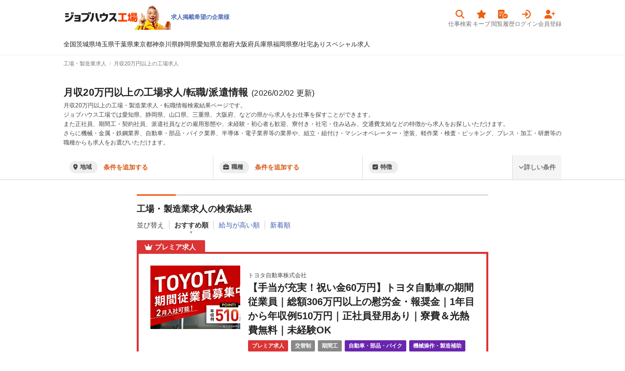

--- FILE ---
content_type: text/html; charset=utf-8
request_url: https://jobhouse.jp/factory/articles/al_88
body_size: 74101
content:
<!DOCTYPE html>
<html>
  <head>
    <meta charset="UTF-8">
<script type="text/javascript">window.NREUM||(NREUM={});NREUM.info={"beacon":"bam.nr-data.net","errorBeacon":"bam.nr-data.net","licenseKey":"NRJS-161e4fe6b687b0749ba","applicationID":"519650957","transactionName":"JVgLQhNeVF8GFBYHExJeBloEQhdaDQJcHg==","queueTime":0,"applicationTime":372,"agent":""}</script>
<script type="text/javascript">(window.NREUM||(NREUM={})).init={privacy:{cookies_enabled:true},ajax:{deny_list:["d.clarity.ms","app.chatplus.jp"]},feature_flags:["soft_nav"],distributed_tracing:{enabled:true}};(window.NREUM||(NREUM={})).loader_config={agentID:"601349601",accountID:"2663132",trustKey:"2663132",xpid:"VgABUldQChAFVVhUAgEOU1M=",licenseKey:"NRJS-161e4fe6b687b0749ba",applicationID:"519650957",browserID:"601349601"};;/*! For license information please see nr-loader-full-1.308.0.min.js.LICENSE.txt */
(()=>{var e,t,r={384:(e,t,r)=>{"use strict";r.d(t,{NT:()=>a,US:()=>u,Zm:()=>o,bQ:()=>d,dV:()=>c,pV:()=>l});var n=r(6154),i=r(1863),s=r(1910);const a={beacon:"bam.nr-data.net",errorBeacon:"bam.nr-data.net"};function o(){return n.gm.NREUM||(n.gm.NREUM={}),void 0===n.gm.newrelic&&(n.gm.newrelic=n.gm.NREUM),n.gm.NREUM}function c(){let e=o();return e.o||(e.o={ST:n.gm.setTimeout,SI:n.gm.setImmediate||n.gm.setInterval,CT:n.gm.clearTimeout,XHR:n.gm.XMLHttpRequest,REQ:n.gm.Request,EV:n.gm.Event,PR:n.gm.Promise,MO:n.gm.MutationObserver,FETCH:n.gm.fetch,WS:n.gm.WebSocket},(0,s.i)(...Object.values(e.o))),e}function d(e,t){let r=o();r.initializedAgents??={},t.initializedAt={ms:(0,i.t)(),date:new Date},r.initializedAgents[e]=t}function u(e,t){o()[e]=t}function l(){return function(){let e=o();const t=e.info||{};e.info={beacon:a.beacon,errorBeacon:a.errorBeacon,...t}}(),function(){let e=o();const t=e.init||{};e.init={...t}}(),c(),function(){let e=o();const t=e.loader_config||{};e.loader_config={...t}}(),o()}},782:(e,t,r)=>{"use strict";r.d(t,{T:()=>n});const n=r(860).K7.pageViewTiming},860:(e,t,r)=>{"use strict";r.d(t,{$J:()=>u,K7:()=>c,P3:()=>d,XX:()=>i,Yy:()=>o,df:()=>s,qY:()=>n,v4:()=>a});const n="events",i="jserrors",s="browser/blobs",a="rum",o="browser/logs",c={ajax:"ajax",genericEvents:"generic_events",jserrors:i,logging:"logging",metrics:"metrics",pageAction:"page_action",pageViewEvent:"page_view_event",pageViewTiming:"page_view_timing",sessionReplay:"session_replay",sessionTrace:"session_trace",softNav:"soft_navigations",spa:"spa"},d={[c.pageViewEvent]:1,[c.pageViewTiming]:2,[c.metrics]:3,[c.jserrors]:4,[c.spa]:5,[c.ajax]:6,[c.sessionTrace]:7,[c.softNav]:8,[c.sessionReplay]:9,[c.logging]:10,[c.genericEvents]:11},u={[c.pageViewEvent]:a,[c.pageViewTiming]:n,[c.ajax]:n,[c.spa]:n,[c.softNav]:n,[c.metrics]:i,[c.jserrors]:i,[c.sessionTrace]:s,[c.sessionReplay]:s,[c.logging]:o,[c.genericEvents]:"ins"}},944:(e,t,r)=>{"use strict";r.d(t,{R:()=>i});var n=r(3241);function i(e,t){"function"==typeof console.debug&&(console.debug("New Relic Warning: https://github.com/newrelic/newrelic-browser-agent/blob/main/docs/warning-codes.md#".concat(e),t),(0,n.W)({agentIdentifier:null,drained:null,type:"data",name:"warn",feature:"warn",data:{code:e,secondary:t}}))}},993:(e,t,r)=>{"use strict";r.d(t,{A$:()=>s,ET:()=>a,TZ:()=>o,p_:()=>i});var n=r(860);const i={ERROR:"ERROR",WARN:"WARN",INFO:"INFO",DEBUG:"DEBUG",TRACE:"TRACE"},s={OFF:0,ERROR:1,WARN:2,INFO:3,DEBUG:4,TRACE:5},a="log",o=n.K7.logging},1541:(e,t,r)=>{"use strict";r.d(t,{U:()=>i,f:()=>n});const n={MFE:"MFE",BA:"BA"};function i(e,t){if(2!==t?.harvestEndpointVersion)return{};const r=t.agentRef.runtime.appMetadata.agents[0].entityGuid;return e?{"source.id":e.id,"source.name":e.name,"source.type":e.type,"parent.id":e.parent?.id||r,"parent.type":e.parent?.type||n.BA}:{"entity.guid":r,appId:t.agentRef.info.applicationID}}},1687:(e,t,r)=>{"use strict";r.d(t,{Ak:()=>d,Ze:()=>h,x3:()=>u});var n=r(3241),i=r(7836),s=r(3606),a=r(860),o=r(2646);const c={};function d(e,t){const r={staged:!1,priority:a.P3[t]||0};l(e),c[e].get(t)||c[e].set(t,r)}function u(e,t){e&&c[e]&&(c[e].get(t)&&c[e].delete(t),p(e,t,!1),c[e].size&&f(e))}function l(e){if(!e)throw new Error("agentIdentifier required");c[e]||(c[e]=new Map)}function h(e="",t="feature",r=!1){if(l(e),!e||!c[e].get(t)||r)return p(e,t);c[e].get(t).staged=!0,f(e)}function f(e){const t=Array.from(c[e]);t.every(([e,t])=>t.staged)&&(t.sort((e,t)=>e[1].priority-t[1].priority),t.forEach(([t])=>{c[e].delete(t),p(e,t)}))}function p(e,t,r=!0){const a=e?i.ee.get(e):i.ee,c=s.i.handlers;if(!a.aborted&&a.backlog&&c){if((0,n.W)({agentIdentifier:e,type:"lifecycle",name:"drain",feature:t}),r){const e=a.backlog[t],r=c[t];if(r){for(let t=0;e&&t<e.length;++t)g(e[t],r);Object.entries(r).forEach(([e,t])=>{Object.values(t||{}).forEach(t=>{t[0]?.on&&t[0]?.context()instanceof o.y&&t[0].on(e,t[1])})})}}a.isolatedBacklog||delete c[t],a.backlog[t]=null,a.emit("drain-"+t,[])}}function g(e,t){var r=e[1];Object.values(t[r]||{}).forEach(t=>{var r=e[0];if(t[0]===r){var n=t[1],i=e[3],s=e[2];n.apply(i,s)}})}},1738:(e,t,r)=>{"use strict";r.d(t,{U:()=>f,Y:()=>h});var n=r(3241),i=r(9908),s=r(1863),a=r(944),o=r(5701),c=r(3969),d=r(8362),u=r(860),l=r(4261);function h(e,t,r,s){const h=s||r;!h||h[e]&&h[e]!==d.d.prototype[e]||(h[e]=function(){(0,i.p)(c.xV,["API/"+e+"/called"],void 0,u.K7.metrics,r.ee),(0,n.W)({agentIdentifier:r.agentIdentifier,drained:!!o.B?.[r.agentIdentifier],type:"data",name:"api",feature:l.Pl+e,data:{}});try{return t.apply(this,arguments)}catch(e){(0,a.R)(23,e)}})}function f(e,t,r,n,a){const o=e.info;null===r?delete o.jsAttributes[t]:o.jsAttributes[t]=r,(a||null===r)&&(0,i.p)(l.Pl+n,[(0,s.t)(),t,r],void 0,"session",e.ee)}},1741:(e,t,r)=>{"use strict";r.d(t,{W:()=>s});var n=r(944),i=r(4261);class s{#e(e,...t){if(this[e]!==s.prototype[e])return this[e](...t);(0,n.R)(35,e)}addPageAction(e,t){return this.#e(i.hG,e,t)}register(e){return this.#e(i.eY,e)}recordCustomEvent(e,t){return this.#e(i.fF,e,t)}setPageViewName(e,t){return this.#e(i.Fw,e,t)}setCustomAttribute(e,t,r){return this.#e(i.cD,e,t,r)}noticeError(e,t){return this.#e(i.o5,e,t)}setUserId(e,t=!1){return this.#e(i.Dl,e,t)}setApplicationVersion(e){return this.#e(i.nb,e)}setErrorHandler(e){return this.#e(i.bt,e)}addRelease(e,t){return this.#e(i.k6,e,t)}log(e,t){return this.#e(i.$9,e,t)}start(){return this.#e(i.d3)}finished(e){return this.#e(i.BL,e)}recordReplay(){return this.#e(i.CH)}pauseReplay(){return this.#e(i.Tb)}addToTrace(e){return this.#e(i.U2,e)}setCurrentRouteName(e){return this.#e(i.PA,e)}interaction(e){return this.#e(i.dT,e)}wrapLogger(e,t,r){return this.#e(i.Wb,e,t,r)}measure(e,t){return this.#e(i.V1,e,t)}consent(e){return this.#e(i.Pv,e)}}},1863:(e,t,r)=>{"use strict";function n(){return Math.floor(performance.now())}r.d(t,{t:()=>n})},1910:(e,t,r)=>{"use strict";r.d(t,{i:()=>s});var n=r(944);const i=new Map;function s(...e){return e.every(e=>{if(i.has(e))return i.get(e);const t="function"==typeof e?e.toString():"",r=t.includes("[native code]"),s=t.includes("nrWrapper");return r||s||(0,n.R)(64,e?.name||t),i.set(e,r),r})}},2555:(e,t,r)=>{"use strict";r.d(t,{D:()=>o,f:()=>a});var n=r(384),i=r(8122);const s={beacon:n.NT.beacon,errorBeacon:n.NT.errorBeacon,licenseKey:void 0,applicationID:void 0,sa:void 0,queueTime:void 0,applicationTime:void 0,ttGuid:void 0,user:void 0,account:void 0,product:void 0,extra:void 0,jsAttributes:{},userAttributes:void 0,atts:void 0,transactionName:void 0,tNamePlain:void 0};function a(e){try{return!!e.licenseKey&&!!e.errorBeacon&&!!e.applicationID}catch(e){return!1}}const o=e=>(0,i.a)(e,s)},2614:(e,t,r)=>{"use strict";r.d(t,{BB:()=>a,H3:()=>n,g:()=>d,iL:()=>c,tS:()=>o,uh:()=>i,wk:()=>s});const n="NRBA",i="SESSION",s=144e5,a=18e5,o={STARTED:"session-started",PAUSE:"session-pause",RESET:"session-reset",RESUME:"session-resume",UPDATE:"session-update"},c={SAME_TAB:"same-tab",CROSS_TAB:"cross-tab"},d={OFF:0,FULL:1,ERROR:2}},2646:(e,t,r)=>{"use strict";r.d(t,{y:()=>n});class n{constructor(e){this.contextId=e}}},2843:(e,t,r)=>{"use strict";r.d(t,{G:()=>s,u:()=>i});var n=r(3878);function i(e,t=!1,r,i){(0,n.DD)("visibilitychange",function(){if(t)return void("hidden"===document.visibilityState&&e());e(document.visibilityState)},r,i)}function s(e,t,r){(0,n.sp)("pagehide",e,t,r)}},3241:(e,t,r)=>{"use strict";r.d(t,{W:()=>s});var n=r(6154);const i="newrelic";function s(e={}){try{n.gm.dispatchEvent(new CustomEvent(i,{detail:e}))}catch(e){}}},3304:(e,t,r)=>{"use strict";r.d(t,{A:()=>s});var n=r(7836);const i=()=>{const e=new WeakSet;return(t,r)=>{if("object"==typeof r&&null!==r){if(e.has(r))return;e.add(r)}return r}};function s(e){try{return JSON.stringify(e,i())??""}catch(e){try{n.ee.emit("internal-error",[e])}catch(e){}return""}}},3333:(e,t,r)=>{"use strict";r.d(t,{$v:()=>u,TZ:()=>n,Xh:()=>c,Zp:()=>i,kd:()=>d,mq:()=>o,nf:()=>a,qN:()=>s});const n=r(860).K7.genericEvents,i=["auxclick","click","copy","keydown","paste","scrollend"],s=["focus","blur"],a=4,o=1e3,c=2e3,d=["PageAction","UserAction","BrowserPerformance"],u={RESOURCES:"experimental.resources",REGISTER:"register"}},3434:(e,t,r)=>{"use strict";r.d(t,{Jt:()=>s,YM:()=>d});var n=r(7836),i=r(5607);const s="nr@original:".concat(i.W),a=50;var o=Object.prototype.hasOwnProperty,c=!1;function d(e,t){return e||(e=n.ee),r.inPlace=function(e,t,n,i,s){n||(n="");const a="-"===n.charAt(0);for(let o=0;o<t.length;o++){const c=t[o],d=e[c];l(d)||(e[c]=r(d,a?c+n:n,i,c,s))}},r.flag=s,r;function r(t,r,n,c,d){return l(t)?t:(r||(r=""),nrWrapper[s]=t,function(e,t,r){if(Object.defineProperty&&Object.keys)try{return Object.keys(e).forEach(function(r){Object.defineProperty(t,r,{get:function(){return e[r]},set:function(t){return e[r]=t,t}})}),t}catch(e){u([e],r)}for(var n in e)o.call(e,n)&&(t[n]=e[n])}(t,nrWrapper,e),nrWrapper);function nrWrapper(){var s,o,l,h;let f;try{o=this,s=[...arguments],l="function"==typeof n?n(s,o):n||{}}catch(t){u([t,"",[s,o,c],l],e)}i(r+"start",[s,o,c],l,d);const p=performance.now();let g;try{return h=t.apply(o,s),g=performance.now(),h}catch(e){throw g=performance.now(),i(r+"err",[s,o,e],l,d),f=e,f}finally{const e=g-p,t={start:p,end:g,duration:e,isLongTask:e>=a,methodName:c,thrownError:f};t.isLongTask&&i("long-task",[t,o],l,d),i(r+"end",[s,o,h],l,d)}}}function i(r,n,i,s){if(!c||t){var a=c;c=!0;try{e.emit(r,n,i,t,s)}catch(t){u([t,r,n,i],e)}c=a}}}function u(e,t){t||(t=n.ee);try{t.emit("internal-error",e)}catch(e){}}function l(e){return!(e&&"function"==typeof e&&e.apply&&!e[s])}},3606:(e,t,r)=>{"use strict";r.d(t,{i:()=>s});var n=r(9908);s.on=a;var i=s.handlers={};function s(e,t,r,s){a(s||n.d,i,e,t,r)}function a(e,t,r,i,s){s||(s="feature"),e||(e=n.d);var a=t[s]=t[s]||{};(a[r]=a[r]||[]).push([e,i])}},3738:(e,t,r)=>{"use strict";r.d(t,{He:()=>i,Kp:()=>o,Lc:()=>d,Rz:()=>u,TZ:()=>n,bD:()=>s,d3:()=>a,jx:()=>l,sl:()=>h,uP:()=>c});const n=r(860).K7.sessionTrace,i="bstResource",s="resource",a="-start",o="-end",c="fn"+a,d="fn"+o,u="pushState",l=1e3,h=3e4},3785:(e,t,r)=>{"use strict";r.d(t,{R:()=>c,b:()=>d});var n=r(9908),i=r(1863),s=r(860),a=r(3969),o=r(993);function c(e,t,r={},c=o.p_.INFO,d=!0,u,l=(0,i.t)()){(0,n.p)(a.xV,["API/logging/".concat(c.toLowerCase(),"/called")],void 0,s.K7.metrics,e),(0,n.p)(o.ET,[l,t,r,c,d,u],void 0,s.K7.logging,e)}function d(e){return"string"==typeof e&&Object.values(o.p_).some(t=>t===e.toUpperCase().trim())}},3878:(e,t,r)=>{"use strict";function n(e,t){return{capture:e,passive:!1,signal:t}}function i(e,t,r=!1,i){window.addEventListener(e,t,n(r,i))}function s(e,t,r=!1,i){document.addEventListener(e,t,n(r,i))}r.d(t,{DD:()=>s,jT:()=>n,sp:()=>i})},3969:(e,t,r)=>{"use strict";r.d(t,{TZ:()=>n,XG:()=>o,rs:()=>i,xV:()=>a,z_:()=>s});const n=r(860).K7.metrics,i="sm",s="cm",a="storeSupportabilityMetrics",o="storeEventMetrics"},4234:(e,t,r)=>{"use strict";r.d(t,{W:()=>s});var n=r(7836),i=r(1687);class s{constructor(e,t){this.agentIdentifier=e,this.ee=n.ee.get(e),this.featureName=t,this.blocked=!1}deregisterDrain(){(0,i.x3)(this.agentIdentifier,this.featureName)}}},4261:(e,t,r)=>{"use strict";r.d(t,{$9:()=>d,BL:()=>o,CH:()=>f,Dl:()=>w,Fw:()=>y,PA:()=>m,Pl:()=>n,Pv:()=>T,Tb:()=>l,U2:()=>s,V1:()=>E,Wb:()=>x,bt:()=>b,cD:()=>v,d3:()=>R,dT:()=>c,eY:()=>p,fF:()=>h,hG:()=>i,k6:()=>a,nb:()=>g,o5:()=>u});const n="api-",i="addPageAction",s="addToTrace",a="addRelease",o="finished",c="interaction",d="log",u="noticeError",l="pauseReplay",h="recordCustomEvent",f="recordReplay",p="register",g="setApplicationVersion",m="setCurrentRouteName",v="setCustomAttribute",b="setErrorHandler",y="setPageViewName",w="setUserId",R="start",x="wrapLogger",E="measure",T="consent"},5205:(e,t,r)=>{"use strict";r.d(t,{j:()=>S});var n=r(384),i=r(1741);var s=r(2555),a=r(3333);const o=e=>{if(!e||"string"!=typeof e)return!1;try{document.createDocumentFragment().querySelector(e)}catch{return!1}return!0};var c=r(2614),d=r(944),u=r(8122);const l="[data-nr-mask]",h=e=>(0,u.a)(e,(()=>{const e={feature_flags:[],experimental:{allow_registered_children:!1,resources:!1},mask_selector:"*",block_selector:"[data-nr-block]",mask_input_options:{color:!1,date:!1,"datetime-local":!1,email:!1,month:!1,number:!1,range:!1,search:!1,tel:!1,text:!1,time:!1,url:!1,week:!1,textarea:!1,select:!1,password:!0}};return{ajax:{deny_list:void 0,block_internal:!0,enabled:!0,autoStart:!0},api:{get allow_registered_children(){return e.feature_flags.includes(a.$v.REGISTER)||e.experimental.allow_registered_children},set allow_registered_children(t){e.experimental.allow_registered_children=t},duplicate_registered_data:!1},browser_consent_mode:{enabled:!1},distributed_tracing:{enabled:void 0,exclude_newrelic_header:void 0,cors_use_newrelic_header:void 0,cors_use_tracecontext_headers:void 0,allowed_origins:void 0},get feature_flags(){return e.feature_flags},set feature_flags(t){e.feature_flags=t},generic_events:{enabled:!0,autoStart:!0},harvest:{interval:30},jserrors:{enabled:!0,autoStart:!0},logging:{enabled:!0,autoStart:!0},metrics:{enabled:!0,autoStart:!0},obfuscate:void 0,page_action:{enabled:!0},page_view_event:{enabled:!0,autoStart:!0},page_view_timing:{enabled:!0,autoStart:!0},performance:{capture_marks:!1,capture_measures:!1,capture_detail:!0,resources:{get enabled(){return e.feature_flags.includes(a.$v.RESOURCES)||e.experimental.resources},set enabled(t){e.experimental.resources=t},asset_types:[],first_party_domains:[],ignore_newrelic:!0}},privacy:{cookies_enabled:!0},proxy:{assets:void 0,beacon:void 0},session:{expiresMs:c.wk,inactiveMs:c.BB},session_replay:{autoStart:!0,enabled:!1,preload:!1,sampling_rate:10,error_sampling_rate:100,collect_fonts:!1,inline_images:!1,fix_stylesheets:!0,mask_all_inputs:!0,get mask_text_selector(){return e.mask_selector},set mask_text_selector(t){o(t)?e.mask_selector="".concat(t,",").concat(l):""===t||null===t?e.mask_selector=l:(0,d.R)(5,t)},get block_class(){return"nr-block"},get ignore_class(){return"nr-ignore"},get mask_text_class(){return"nr-mask"},get block_selector(){return e.block_selector},set block_selector(t){o(t)?e.block_selector+=",".concat(t):""!==t&&(0,d.R)(6,t)},get mask_input_options(){return e.mask_input_options},set mask_input_options(t){t&&"object"==typeof t?e.mask_input_options={...t,password:!0}:(0,d.R)(7,t)}},session_trace:{enabled:!0,autoStart:!0},soft_navigations:{enabled:!0,autoStart:!0},spa:{enabled:!0,autoStart:!0},ssl:void 0,user_actions:{enabled:!0,elementAttributes:["id","className","tagName","type"]}}})());var f=r(6154),p=r(9324);let g=0;const m={buildEnv:p.F3,distMethod:p.Xs,version:p.xv,originTime:f.WN},v={consented:!1},b={appMetadata:{},get consented(){return this.session?.state?.consent||v.consented},set consented(e){v.consented=e},customTransaction:void 0,denyList:void 0,disabled:!1,harvester:void 0,isolatedBacklog:!1,isRecording:!1,loaderType:void 0,maxBytes:3e4,obfuscator:void 0,onerror:void 0,ptid:void 0,releaseIds:{},session:void 0,timeKeeper:void 0,registeredEntities:[],jsAttributesMetadata:{bytes:0},get harvestCount(){return++g}},y=e=>{const t=(0,u.a)(e,b),r=Object.keys(m).reduce((e,t)=>(e[t]={value:m[t],writable:!1,configurable:!0,enumerable:!0},e),{});return Object.defineProperties(t,r)};var w=r(5701);const R=e=>{const t=e.startsWith("http");e+="/",r.p=t?e:"https://"+e};var x=r(7836),E=r(3241);const T={accountID:void 0,trustKey:void 0,agentID:void 0,licenseKey:void 0,applicationID:void 0,xpid:void 0},A=e=>(0,u.a)(e,T),_=new Set;function S(e,t={},r,a){let{init:o,info:c,loader_config:d,runtime:u={},exposed:l=!0}=t;if(!c){const e=(0,n.pV)();o=e.init,c=e.info,d=e.loader_config}e.init=h(o||{}),e.loader_config=A(d||{}),c.jsAttributes??={},f.bv&&(c.jsAttributes.isWorker=!0),e.info=(0,s.D)(c);const p=e.init,g=[c.beacon,c.errorBeacon];_.has(e.agentIdentifier)||(p.proxy.assets&&(R(p.proxy.assets),g.push(p.proxy.assets)),p.proxy.beacon&&g.push(p.proxy.beacon),e.beacons=[...g],function(e){const t=(0,n.pV)();Object.getOwnPropertyNames(i.W.prototype).forEach(r=>{const n=i.W.prototype[r];if("function"!=typeof n||"constructor"===n)return;let s=t[r];e[r]&&!1!==e.exposed&&"micro-agent"!==e.runtime?.loaderType&&(t[r]=(...t)=>{const n=e[r](...t);return s?s(...t):n})})}(e),(0,n.US)("activatedFeatures",w.B)),u.denyList=[...p.ajax.deny_list||[],...p.ajax.block_internal?g:[]],u.ptid=e.agentIdentifier,u.loaderType=r,e.runtime=y(u),_.has(e.agentIdentifier)||(e.ee=x.ee.get(e.agentIdentifier),e.exposed=l,(0,E.W)({agentIdentifier:e.agentIdentifier,drained:!!w.B?.[e.agentIdentifier],type:"lifecycle",name:"initialize",feature:void 0,data:e.config})),_.add(e.agentIdentifier)}},5270:(e,t,r)=>{"use strict";r.d(t,{Aw:()=>a,SR:()=>s,rF:()=>o});var n=r(384),i=r(7767);function s(e){return!!(0,n.dV)().o.MO&&(0,i.V)(e)&&!0===e?.session_trace.enabled}function a(e){return!0===e?.session_replay.preload&&s(e)}function o(e,t){try{if("string"==typeof t?.type){if("password"===t.type.toLowerCase())return"*".repeat(e?.length||0);if(void 0!==t?.dataset?.nrUnmask||t?.classList?.contains("nr-unmask"))return e}}catch(e){}return"string"==typeof e?e.replace(/[\S]/g,"*"):"*".repeat(e?.length||0)}},5289:(e,t,r)=>{"use strict";r.d(t,{GG:()=>a,Qr:()=>c,sB:()=>o});var n=r(3878),i=r(6389);function s(){return"undefined"==typeof document||"complete"===document.readyState}function a(e,t){if(s())return e();const r=(0,i.J)(e),a=setInterval(()=>{s()&&(clearInterval(a),r())},500);(0,n.sp)("load",r,t)}function o(e){if(s())return e();(0,n.DD)("DOMContentLoaded",e)}function c(e){if(s())return e();(0,n.sp)("popstate",e)}},5607:(e,t,r)=>{"use strict";r.d(t,{W:()=>n});const n=(0,r(9566).bz)()},5701:(e,t,r)=>{"use strict";r.d(t,{B:()=>s,t:()=>a});var n=r(3241);const i=new Set,s={};function a(e,t){const r=t.agentIdentifier;s[r]??={},e&&"object"==typeof e&&(i.has(r)||(t.ee.emit("rumresp",[e]),s[r]=e,i.add(r),(0,n.W)({agentIdentifier:r,loaded:!0,drained:!0,type:"lifecycle",name:"load",feature:void 0,data:e})))}},6154:(e,t,r)=>{"use strict";r.d(t,{OF:()=>d,RI:()=>i,WN:()=>h,bv:()=>s,eN:()=>f,gm:()=>a,lR:()=>l,m:()=>c,mw:()=>o,sb:()=>u});var n=r(1863);const i="undefined"!=typeof window&&!!window.document,s="undefined"!=typeof WorkerGlobalScope&&("undefined"!=typeof self&&self instanceof WorkerGlobalScope&&self.navigator instanceof WorkerNavigator||"undefined"!=typeof globalThis&&globalThis instanceof WorkerGlobalScope&&globalThis.navigator instanceof WorkerNavigator),a=i?window:"undefined"!=typeof WorkerGlobalScope&&("undefined"!=typeof self&&self instanceof WorkerGlobalScope&&self||"undefined"!=typeof globalThis&&globalThis instanceof WorkerGlobalScope&&globalThis),o=Boolean("hidden"===a?.document?.visibilityState),c=""+a?.location,d=/iPad|iPhone|iPod/.test(a.navigator?.userAgent),u=d&&"undefined"==typeof SharedWorker,l=(()=>{const e=a.navigator?.userAgent?.match(/Firefox[/\s](\d+\.\d+)/);return Array.isArray(e)&&e.length>=2?+e[1]:0})(),h=Date.now()-(0,n.t)(),f=()=>"undefined"!=typeof PerformanceNavigationTiming&&a?.performance?.getEntriesByType("navigation")?.[0]?.responseStart},6344:(e,t,r)=>{"use strict";r.d(t,{BB:()=>u,Qb:()=>l,TZ:()=>i,Ug:()=>a,Vh:()=>s,_s:()=>o,bc:()=>d,yP:()=>c});var n=r(2614);const i=r(860).K7.sessionReplay,s="errorDuringReplay",a=.12,o={DomContentLoaded:0,Load:1,FullSnapshot:2,IncrementalSnapshot:3,Meta:4,Custom:5},c={[n.g.ERROR]:15e3,[n.g.FULL]:3e5,[n.g.OFF]:0},d={RESET:{message:"Session was reset",sm:"Reset"},IMPORT:{message:"Recorder failed to import",sm:"Import"},TOO_MANY:{message:"429: Too Many Requests",sm:"Too-Many"},TOO_BIG:{message:"Payload was too large",sm:"Too-Big"},CROSS_TAB:{message:"Session Entity was set to OFF on another tab",sm:"Cross-Tab"},ENTITLEMENTS:{message:"Session Replay is not allowed and will not be started",sm:"Entitlement"}},u=5e3,l={API:"api",RESUME:"resume",SWITCH_TO_FULL:"switchToFull",INITIALIZE:"initialize",PRELOAD:"preload"}},6389:(e,t,r)=>{"use strict";function n(e,t=500,r={}){const n=r?.leading||!1;let i;return(...r)=>{n&&void 0===i&&(e.apply(this,r),i=setTimeout(()=>{i=clearTimeout(i)},t)),n||(clearTimeout(i),i=setTimeout(()=>{e.apply(this,r)},t))}}function i(e){let t=!1;return(...r)=>{t||(t=!0,e.apply(this,r))}}r.d(t,{J:()=>i,s:()=>n})},6630:(e,t,r)=>{"use strict";r.d(t,{T:()=>n});const n=r(860).K7.pageViewEvent},6774:(e,t,r)=>{"use strict";r.d(t,{T:()=>n});const n=r(860).K7.jserrors},7295:(e,t,r)=>{"use strict";r.d(t,{Xv:()=>a,gX:()=>i,iW:()=>s});var n=[];function i(e){if(!e||s(e))return!1;if(0===n.length)return!0;if("*"===n[0].hostname)return!1;for(var t=0;t<n.length;t++){var r=n[t];if(r.hostname.test(e.hostname)&&r.pathname.test(e.pathname))return!1}return!0}function s(e){return void 0===e.hostname}function a(e){if(n=[],e&&e.length)for(var t=0;t<e.length;t++){let r=e[t];if(!r)continue;if("*"===r)return void(n=[{hostname:"*"}]);0===r.indexOf("http://")?r=r.substring(7):0===r.indexOf("https://")&&(r=r.substring(8));const i=r.indexOf("/");let s,a;i>0?(s=r.substring(0,i),a=r.substring(i)):(s=r,a="*");let[c]=s.split(":");n.push({hostname:o(c),pathname:o(a,!0)})}}function o(e,t=!1){const r=e.replace(/[.+?^${}()|[\]\\]/g,e=>"\\"+e).replace(/\*/g,".*?");return new RegExp((t?"^":"")+r+"$")}},7485:(e,t,r)=>{"use strict";r.d(t,{D:()=>i});var n=r(6154);function i(e){if(0===(e||"").indexOf("data:"))return{protocol:"data"};try{const t=new URL(e,location.href),r={port:t.port,hostname:t.hostname,pathname:t.pathname,search:t.search,protocol:t.protocol.slice(0,t.protocol.indexOf(":")),sameOrigin:t.protocol===n.gm?.location?.protocol&&t.host===n.gm?.location?.host};return r.port&&""!==r.port||("http:"===t.protocol&&(r.port="80"),"https:"===t.protocol&&(r.port="443")),r.pathname&&""!==r.pathname?r.pathname.startsWith("/")||(r.pathname="/".concat(r.pathname)):r.pathname="/",r}catch(e){return{}}}},7699:(e,t,r)=>{"use strict";r.d(t,{It:()=>s,KC:()=>o,No:()=>i,qh:()=>a});var n=r(860);const i=16e3,s=1e6,a="SESSION_ERROR",o={[n.K7.logging]:!0,[n.K7.genericEvents]:!1,[n.K7.jserrors]:!1,[n.K7.ajax]:!1}},7767:(e,t,r)=>{"use strict";r.d(t,{V:()=>i});var n=r(6154);const i=e=>n.RI&&!0===e?.privacy.cookies_enabled},7836:(e,t,r)=>{"use strict";r.d(t,{P:()=>o,ee:()=>c});var n=r(384),i=r(8990),s=r(2646),a=r(5607);const o="nr@context:".concat(a.W),c=function e(t,r){var n={},a={},u={},l=!1;try{l=16===r.length&&d.initializedAgents?.[r]?.runtime.isolatedBacklog}catch(e){}var h={on:p,addEventListener:p,removeEventListener:function(e,t){var r=n[e];if(!r)return;for(var i=0;i<r.length;i++)r[i]===t&&r.splice(i,1)},emit:function(e,r,n,i,s){!1!==s&&(s=!0);if(c.aborted&&!i)return;t&&s&&t.emit(e,r,n);var o=f(n);g(e).forEach(e=>{e.apply(o,r)});var d=v()[a[e]];d&&d.push([h,e,r,o]);return o},get:m,listeners:g,context:f,buffer:function(e,t){const r=v();if(t=t||"feature",h.aborted)return;Object.entries(e||{}).forEach(([e,n])=>{a[n]=t,t in r||(r[t]=[])})},abort:function(){h._aborted=!0,Object.keys(h.backlog).forEach(e=>{delete h.backlog[e]})},isBuffering:function(e){return!!v()[a[e]]},debugId:r,backlog:l?{}:t&&"object"==typeof t.backlog?t.backlog:{},isolatedBacklog:l};return Object.defineProperty(h,"aborted",{get:()=>{let e=h._aborted||!1;return e||(t&&(e=t.aborted),e)}}),h;function f(e){return e&&e instanceof s.y?e:e?(0,i.I)(e,o,()=>new s.y(o)):new s.y(o)}function p(e,t){n[e]=g(e).concat(t)}function g(e){return n[e]||[]}function m(t){return u[t]=u[t]||e(h,t)}function v(){return h.backlog}}(void 0,"globalEE"),d=(0,n.Zm)();d.ee||(d.ee=c)},8122:(e,t,r)=>{"use strict";r.d(t,{a:()=>i});var n=r(944);function i(e,t){try{if(!e||"object"!=typeof e)return(0,n.R)(3);if(!t||"object"!=typeof t)return(0,n.R)(4);const r=Object.create(Object.getPrototypeOf(t),Object.getOwnPropertyDescriptors(t)),s=0===Object.keys(r).length?e:r;for(let a in s)if(void 0!==e[a])try{if(null===e[a]){r[a]=null;continue}Array.isArray(e[a])&&Array.isArray(t[a])?r[a]=Array.from(new Set([...e[a],...t[a]])):"object"==typeof e[a]&&"object"==typeof t[a]?r[a]=i(e[a],t[a]):r[a]=e[a]}catch(e){r[a]||(0,n.R)(1,e)}return r}catch(e){(0,n.R)(2,e)}}},8139:(e,t,r)=>{"use strict";r.d(t,{u:()=>h});var n=r(7836),i=r(3434),s=r(8990),a=r(6154);const o={},c=a.gm.XMLHttpRequest,d="addEventListener",u="removeEventListener",l="nr@wrapped:".concat(n.P);function h(e){var t=function(e){return(e||n.ee).get("events")}(e);if(o[t.debugId]++)return t;o[t.debugId]=1;var r=(0,i.YM)(t,!0);function h(e){r.inPlace(e,[d,u],"-",p)}function p(e,t){return e[1]}return"getPrototypeOf"in Object&&(a.RI&&f(document,h),c&&f(c.prototype,h),f(a.gm,h)),t.on(d+"-start",function(e,t){var n=e[1];if(null!==n&&("function"==typeof n||"object"==typeof n)&&"newrelic"!==e[0]){var i=(0,s.I)(n,l,function(){var e={object:function(){if("function"!=typeof n.handleEvent)return;return n.handleEvent.apply(n,arguments)},function:n}[typeof n];return e?r(e,"fn-",null,e.name||"anonymous"):n});this.wrapped=e[1]=i}}),t.on(u+"-start",function(e){e[1]=this.wrapped||e[1]}),t}function f(e,t,...r){let n=e;for(;"object"==typeof n&&!Object.prototype.hasOwnProperty.call(n,d);)n=Object.getPrototypeOf(n);n&&t(n,...r)}},8362:(e,t,r)=>{"use strict";r.d(t,{d:()=>s});var n=r(9566),i=r(1741);class s extends i.W{agentIdentifier=(0,n.LA)(16)}},8374:(e,t,r)=>{r.nc=(()=>{try{return document?.currentScript?.nonce}catch(e){}return""})()},8990:(e,t,r)=>{"use strict";r.d(t,{I:()=>i});var n=Object.prototype.hasOwnProperty;function i(e,t,r){if(n.call(e,t))return e[t];var i=r();if(Object.defineProperty&&Object.keys)try{return Object.defineProperty(e,t,{value:i,writable:!0,enumerable:!1}),i}catch(e){}return e[t]=i,i}},9119:(e,t,r)=>{"use strict";r.d(t,{L:()=>s});var n=/([^?#]*)[^#]*(#[^?]*|$).*/,i=/([^?#]*)().*/;function s(e,t){return e?e.replace(t?n:i,"$1$2"):e}},9300:(e,t,r)=>{"use strict";r.d(t,{T:()=>n});const n=r(860).K7.ajax},9324:(e,t,r)=>{"use strict";r.d(t,{AJ:()=>a,F3:()=>i,Xs:()=>s,Yq:()=>o,xv:()=>n});const n="1.308.0",i="PROD",s="CDN",a="@newrelic/rrweb",o="1.0.1"},9566:(e,t,r)=>{"use strict";r.d(t,{LA:()=>o,ZF:()=>c,bz:()=>a,el:()=>d});var n=r(6154);const i="xxxxxxxx-xxxx-4xxx-yxxx-xxxxxxxxxxxx";function s(e,t){return e?15&e[t]:16*Math.random()|0}function a(){const e=n.gm?.crypto||n.gm?.msCrypto;let t,r=0;return e&&e.getRandomValues&&(t=e.getRandomValues(new Uint8Array(30))),i.split("").map(e=>"x"===e?s(t,r++).toString(16):"y"===e?(3&s()|8).toString(16):e).join("")}function o(e){const t=n.gm?.crypto||n.gm?.msCrypto;let r,i=0;t&&t.getRandomValues&&(r=t.getRandomValues(new Uint8Array(e)));const a=[];for(var o=0;o<e;o++)a.push(s(r,i++).toString(16));return a.join("")}function c(){return o(16)}function d(){return o(32)}},9908:(e,t,r)=>{"use strict";r.d(t,{d:()=>n,p:()=>i});var n=r(7836).ee.get("handle");function i(e,t,r,i,s){s?(s.buffer([e],i),s.emit(e,t,r)):(n.buffer([e],i),n.emit(e,t,r))}}},n={};function i(e){var t=n[e];if(void 0!==t)return t.exports;var s=n[e]={exports:{}};return r[e](s,s.exports,i),s.exports}i.m=r,i.d=(e,t)=>{for(var r in t)i.o(t,r)&&!i.o(e,r)&&Object.defineProperty(e,r,{enumerable:!0,get:t[r]})},i.f={},i.e=e=>Promise.all(Object.keys(i.f).reduce((t,r)=>(i.f[r](e,t),t),[])),i.u=e=>({95:"nr-full-compressor",222:"nr-full-recorder",891:"nr-full"}[e]+"-1.308.0.min.js"),i.o=(e,t)=>Object.prototype.hasOwnProperty.call(e,t),e={},t="NRBA-1.308.0.PROD:",i.l=(r,n,s,a)=>{if(e[r])e[r].push(n);else{var o,c;if(void 0!==s)for(var d=document.getElementsByTagName("script"),u=0;u<d.length;u++){var l=d[u];if(l.getAttribute("src")==r||l.getAttribute("data-webpack")==t+s){o=l;break}}if(!o){c=!0;var h={891:"sha512-fcveNDcpRQS9OweGhN4uJe88Qmg+EVyH6j/wngwL2Le0m7LYyz7q+JDx7KBxsdDF4TaPVsSmHg12T3pHwdLa7w==",222:"sha512-O8ZzdvgB4fRyt7k2Qrr4STpR+tCA2mcQEig6/dP3rRy9uEx1CTKQ6cQ7Src0361y7xS434ua+zIPo265ZpjlEg==",95:"sha512-jDWejat/6/UDex/9XjYoPPmpMPuEvBCSuCg/0tnihjbn5bh9mP3An0NzFV9T5Tc+3kKhaXaZA8UIKPAanD2+Gw=="};(o=document.createElement("script")).charset="utf-8",i.nc&&o.setAttribute("nonce",i.nc),o.setAttribute("data-webpack",t+s),o.src=r,0!==o.src.indexOf(window.location.origin+"/")&&(o.crossOrigin="anonymous"),h[a]&&(o.integrity=h[a])}e[r]=[n];var f=(t,n)=>{o.onerror=o.onload=null,clearTimeout(p);var i=e[r];if(delete e[r],o.parentNode&&o.parentNode.removeChild(o),i&&i.forEach(e=>e(n)),t)return t(n)},p=setTimeout(f.bind(null,void 0,{type:"timeout",target:o}),12e4);o.onerror=f.bind(null,o.onerror),o.onload=f.bind(null,o.onload),c&&document.head.appendChild(o)}},i.r=e=>{"undefined"!=typeof Symbol&&Symbol.toStringTag&&Object.defineProperty(e,Symbol.toStringTag,{value:"Module"}),Object.defineProperty(e,"__esModule",{value:!0})},i.p="https://js-agent.newrelic.com/",(()=>{var e={85:0,959:0};i.f.j=(t,r)=>{var n=i.o(e,t)?e[t]:void 0;if(0!==n)if(n)r.push(n[2]);else{var s=new Promise((r,i)=>n=e[t]=[r,i]);r.push(n[2]=s);var a=i.p+i.u(t),o=new Error;i.l(a,r=>{if(i.o(e,t)&&(0!==(n=e[t])&&(e[t]=void 0),n)){var s=r&&("load"===r.type?"missing":r.type),a=r&&r.target&&r.target.src;o.message="Loading chunk "+t+" failed: ("+s+": "+a+")",o.name="ChunkLoadError",o.type=s,o.request=a,n[1](o)}},"chunk-"+t,t)}};var t=(t,r)=>{var n,s,[a,o,c]=r,d=0;if(a.some(t=>0!==e[t])){for(n in o)i.o(o,n)&&(i.m[n]=o[n]);if(c)c(i)}for(t&&t(r);d<a.length;d++)s=a[d],i.o(e,s)&&e[s]&&e[s][0](),e[s]=0},r=self["webpackChunk:NRBA-1.308.0.PROD"]=self["webpackChunk:NRBA-1.308.0.PROD"]||[];r.forEach(t.bind(null,0)),r.push=t.bind(null,r.push.bind(r))})(),(()=>{"use strict";i(8374);var e=i(8362),t=i(860);const r=Object.values(t.K7);var n=i(5205);var s=i(9908),a=i(1863),o=i(4261),c=i(1738);var d=i(1687),u=i(4234),l=i(5289),h=i(6154),f=i(944),p=i(5270),g=i(7767),m=i(6389),v=i(7699);class b extends u.W{constructor(e,t){super(e.agentIdentifier,t),this.agentRef=e,this.abortHandler=void 0,this.featAggregate=void 0,this.loadedSuccessfully=void 0,this.onAggregateImported=new Promise(e=>{this.loadedSuccessfully=e}),this.deferred=Promise.resolve(),!1===e.init[this.featureName].autoStart?this.deferred=new Promise((t,r)=>{this.ee.on("manual-start-all",(0,m.J)(()=>{(0,d.Ak)(e.agentIdentifier,this.featureName),t()}))}):(0,d.Ak)(e.agentIdentifier,t)}importAggregator(e,t,r={}){if(this.featAggregate)return;const n=async()=>{let n;await this.deferred;try{if((0,g.V)(e.init)){const{setupAgentSession:t}=await i.e(891).then(i.bind(i,8766));n=t(e)}}catch(e){(0,f.R)(20,e),this.ee.emit("internal-error",[e]),(0,s.p)(v.qh,[e],void 0,this.featureName,this.ee)}try{if(!this.#t(this.featureName,n,e.init))return(0,d.Ze)(this.agentIdentifier,this.featureName),void this.loadedSuccessfully(!1);const{Aggregate:i}=await t();this.featAggregate=new i(e,r),e.runtime.harvester.initializedAggregates.push(this.featAggregate),this.loadedSuccessfully(!0)}catch(e){(0,f.R)(34,e),this.abortHandler?.(),(0,d.Ze)(this.agentIdentifier,this.featureName,!0),this.loadedSuccessfully(!1),this.ee&&this.ee.abort()}};h.RI?(0,l.GG)(()=>n(),!0):n()}#t(e,r,n){if(this.blocked)return!1;switch(e){case t.K7.sessionReplay:return(0,p.SR)(n)&&!!r;case t.K7.sessionTrace:return!!r;default:return!0}}}var y=i(6630),w=i(2614),R=i(3241);class x extends b{static featureName=y.T;constructor(e){var t;super(e,y.T),this.setupInspectionEvents(e.agentIdentifier),t=e,(0,c.Y)(o.Fw,function(e,r){"string"==typeof e&&("/"!==e.charAt(0)&&(e="/"+e),t.runtime.customTransaction=(r||"http://custom.transaction")+e,(0,s.p)(o.Pl+o.Fw,[(0,a.t)()],void 0,void 0,t.ee))},t),this.importAggregator(e,()=>i.e(891).then(i.bind(i,3718)))}setupInspectionEvents(e){const t=(t,r)=>{t&&(0,R.W)({agentIdentifier:e,timeStamp:t.timeStamp,loaded:"complete"===t.target.readyState,type:"window",name:r,data:t.target.location+""})};(0,l.sB)(e=>{t(e,"DOMContentLoaded")}),(0,l.GG)(e=>{t(e,"load")}),(0,l.Qr)(e=>{t(e,"navigate")}),this.ee.on(w.tS.UPDATE,(t,r)=>{(0,R.W)({agentIdentifier:e,type:"lifecycle",name:"session",data:r})})}}var E=i(384);class T extends e.d{constructor(e){var t;(super(),h.gm)?(this.features={},(0,E.bQ)(this.agentIdentifier,this),this.desiredFeatures=new Set(e.features||[]),this.desiredFeatures.add(x),(0,n.j)(this,e,e.loaderType||"agent"),t=this,(0,c.Y)(o.cD,function(e,r,n=!1){if("string"==typeof e){if(["string","number","boolean"].includes(typeof r)||null===r)return(0,c.U)(t,e,r,o.cD,n);(0,f.R)(40,typeof r)}else(0,f.R)(39,typeof e)},t),function(e){(0,c.Y)(o.Dl,function(t,r=!1){if("string"!=typeof t&&null!==t)return void(0,f.R)(41,typeof t);const n=e.info.jsAttributes["enduser.id"];r&&null!=n&&n!==t?(0,s.p)(o.Pl+"setUserIdAndResetSession",[t],void 0,"session",e.ee):(0,c.U)(e,"enduser.id",t,o.Dl,!0)},e)}(this),function(e){(0,c.Y)(o.nb,function(t){if("string"==typeof t||null===t)return(0,c.U)(e,"application.version",t,o.nb,!1);(0,f.R)(42,typeof t)},e)}(this),function(e){(0,c.Y)(o.d3,function(){e.ee.emit("manual-start-all")},e)}(this),function(e){(0,c.Y)(o.Pv,function(t=!0){if("boolean"==typeof t){if((0,s.p)(o.Pl+o.Pv,[t],void 0,"session",e.ee),e.runtime.consented=t,t){const t=e.features.page_view_event;t.onAggregateImported.then(e=>{const r=t.featAggregate;e&&!r.sentRum&&r.sendRum()})}}else(0,f.R)(65,typeof t)},e)}(this),this.run()):(0,f.R)(21)}get config(){return{info:this.info,init:this.init,loader_config:this.loader_config,runtime:this.runtime}}get api(){return this}run(){try{const e=function(e){const t={};return r.forEach(r=>{t[r]=!!e[r]?.enabled}),t}(this.init),n=[...this.desiredFeatures];n.sort((e,r)=>t.P3[e.featureName]-t.P3[r.featureName]),n.forEach(r=>{if(!e[r.featureName]&&r.featureName!==t.K7.pageViewEvent)return;if(r.featureName===t.K7.spa)return void(0,f.R)(67);const n=function(e){switch(e){case t.K7.ajax:return[t.K7.jserrors];case t.K7.sessionTrace:return[t.K7.ajax,t.K7.pageViewEvent];case t.K7.sessionReplay:return[t.K7.sessionTrace];case t.K7.pageViewTiming:return[t.K7.pageViewEvent];default:return[]}}(r.featureName).filter(e=>!(e in this.features));n.length>0&&(0,f.R)(36,{targetFeature:r.featureName,missingDependencies:n}),this.features[r.featureName]=new r(this)})}catch(e){(0,f.R)(22,e);for(const e in this.features)this.features[e].abortHandler?.();const t=(0,E.Zm)();delete t.initializedAgents[this.agentIdentifier]?.features,delete this.sharedAggregator;return t.ee.get(this.agentIdentifier).abort(),!1}}}var A=i(2843),_=i(782);class S extends b{static featureName=_.T;constructor(e){super(e,_.T),h.RI&&((0,A.u)(()=>(0,s.p)("docHidden",[(0,a.t)()],void 0,_.T,this.ee),!0),(0,A.G)(()=>(0,s.p)("winPagehide",[(0,a.t)()],void 0,_.T,this.ee)),this.importAggregator(e,()=>i.e(891).then(i.bind(i,9018))))}}var O=i(3969);class I extends b{static featureName=O.TZ;constructor(e){super(e,O.TZ),h.RI&&document.addEventListener("securitypolicyviolation",e=>{(0,s.p)(O.xV,["Generic/CSPViolation/Detected"],void 0,this.featureName,this.ee)}),this.importAggregator(e,()=>i.e(891).then(i.bind(i,6555)))}}var P=i(6774),k=i(3878),N=i(3304);class D{constructor(e,t,r,n,i){this.name="UncaughtError",this.message="string"==typeof e?e:(0,N.A)(e),this.sourceURL=t,this.line=r,this.column=n,this.__newrelic=i}}function j(e){return M(e)?e:new D(void 0!==e?.message?e.message:e,e?.filename||e?.sourceURL,e?.lineno||e?.line,e?.colno||e?.col,e?.__newrelic,e?.cause)}function C(e){const t="Unhandled Promise Rejection: ";if(!e?.reason)return;if(M(e.reason)){try{e.reason.message.startsWith(t)||(e.reason.message=t+e.reason.message)}catch(e){}return j(e.reason)}const r=j(e.reason);return(r.message||"").startsWith(t)||(r.message=t+r.message),r}function L(e){if(e.error instanceof SyntaxError&&!/:\d+$/.test(e.error.stack?.trim())){const t=new D(e.message,e.filename,e.lineno,e.colno,e.error.__newrelic,e.cause);return t.name=SyntaxError.name,t}return M(e.error)?e.error:j(e)}function M(e){return e instanceof Error&&!!e.stack}function B(e,r,n,i,o=(0,a.t)()){"string"==typeof e&&(e=new Error(e)),(0,s.p)("err",[e,o,!1,r,n.runtime.isRecording,void 0,i],void 0,t.K7.jserrors,n.ee),(0,s.p)("uaErr",[],void 0,t.K7.genericEvents,n.ee)}var H=i(1541),K=i(993),W=i(3785);function U(e,{customAttributes:t={},level:r=K.p_.INFO}={},n,i,s=(0,a.t)()){(0,W.R)(n.ee,e,t,r,!1,i,s)}function F(e,r,n,i,c=(0,a.t)()){(0,s.p)(o.Pl+o.hG,[c,e,r,i],void 0,t.K7.genericEvents,n.ee)}function V(e,r,n,i,c=(0,a.t)()){const{start:d,end:u,customAttributes:l}=r||{},h={customAttributes:l||{}};if("object"!=typeof h.customAttributes||"string"!=typeof e||0===e.length)return void(0,f.R)(57);const p=(e,t)=>null==e?t:"number"==typeof e?e:e instanceof PerformanceMark?e.startTime:Number.NaN;if(h.start=p(d,0),h.end=p(u,c),Number.isNaN(h.start)||Number.isNaN(h.end))(0,f.R)(57);else{if(h.duration=h.end-h.start,!(h.duration<0))return(0,s.p)(o.Pl+o.V1,[h,e,i],void 0,t.K7.genericEvents,n.ee),h;(0,f.R)(58)}}function z(e,r={},n,i,c=(0,a.t)()){(0,s.p)(o.Pl+o.fF,[c,e,r,i],void 0,t.K7.genericEvents,n.ee)}function G(e){(0,c.Y)(o.eY,function(t){return Y(e,t)},e)}function Y(e,r,n){(0,f.R)(54,"newrelic.register"),r||={},r.type=H.f.MFE,r.licenseKey||=e.info.licenseKey,r.blocked=!1,r.parent=n||{},Array.isArray(r.tags)||(r.tags=[]);const i={};r.tags.forEach(e=>{"name"!==e&&"id"!==e&&(i["source.".concat(e)]=!0)}),r.isolated??=!0;let o=()=>{};const c=e.runtime.registeredEntities;if(!r.isolated){const e=c.find(({metadata:{target:{id:e}}})=>e===r.id&&!r.isolated);if(e)return e}const d=e=>{r.blocked=!0,o=e};function u(e){return"string"==typeof e&&!!e.trim()&&e.trim().length<501||"number"==typeof e}e.init.api.allow_registered_children||d((0,m.J)(()=>(0,f.R)(55))),u(r.id)&&u(r.name)||d((0,m.J)(()=>(0,f.R)(48,r)));const l={addPageAction:(t,n={})=>g(F,[t,{...i,...n},e],r),deregister:()=>{d((0,m.J)(()=>(0,f.R)(68)))},log:(t,n={})=>g(U,[t,{...n,customAttributes:{...i,...n.customAttributes||{}}},e],r),measure:(t,n={})=>g(V,[t,{...n,customAttributes:{...i,...n.customAttributes||{}}},e],r),noticeError:(t,n={})=>g(B,[t,{...i,...n},e],r),register:(t={})=>g(Y,[e,t],l.metadata.target),recordCustomEvent:(t,n={})=>g(z,[t,{...i,...n},e],r),setApplicationVersion:e=>p("application.version",e),setCustomAttribute:(e,t)=>p(e,t),setUserId:e=>p("enduser.id",e),metadata:{customAttributes:i,target:r}},h=()=>(r.blocked&&o(),r.blocked);h()||c.push(l);const p=(e,t)=>{h()||(i[e]=t)},g=(r,n,i)=>{if(h())return;const o=(0,a.t)();(0,s.p)(O.xV,["API/register/".concat(r.name,"/called")],void 0,t.K7.metrics,e.ee);try{if(e.init.api.duplicate_registered_data&&"register"!==r.name){let e=n;if(n[1]instanceof Object){const t={"child.id":i.id,"child.type":i.type};e="customAttributes"in n[1]?[n[0],{...n[1],customAttributes:{...n[1].customAttributes,...t}},...n.slice(2)]:[n[0],{...n[1],...t},...n.slice(2)]}r(...e,void 0,o)}return r(...n,i,o)}catch(e){(0,f.R)(50,e)}};return l}class q extends b{static featureName=P.T;constructor(e){var t;super(e,P.T),t=e,(0,c.Y)(o.o5,(e,r)=>B(e,r,t),t),function(e){(0,c.Y)(o.bt,function(t){e.runtime.onerror=t},e)}(e),function(e){let t=0;(0,c.Y)(o.k6,function(e,r){++t>10||(this.runtime.releaseIds[e.slice(-200)]=(""+r).slice(-200))},e)}(e),G(e);try{this.removeOnAbort=new AbortController}catch(e){}this.ee.on("internal-error",(t,r)=>{this.abortHandler&&(0,s.p)("ierr",[j(t),(0,a.t)(),!0,{},e.runtime.isRecording,r],void 0,this.featureName,this.ee)}),h.gm.addEventListener("unhandledrejection",t=>{this.abortHandler&&(0,s.p)("err",[C(t),(0,a.t)(),!1,{unhandledPromiseRejection:1},e.runtime.isRecording],void 0,this.featureName,this.ee)},(0,k.jT)(!1,this.removeOnAbort?.signal)),h.gm.addEventListener("error",t=>{this.abortHandler&&(0,s.p)("err",[L(t),(0,a.t)(),!1,{},e.runtime.isRecording],void 0,this.featureName,this.ee)},(0,k.jT)(!1,this.removeOnAbort?.signal)),this.abortHandler=this.#r,this.importAggregator(e,()=>i.e(891).then(i.bind(i,2176)))}#r(){this.removeOnAbort?.abort(),this.abortHandler=void 0}}var Z=i(8990);let X=1;function J(e){const t=typeof e;return!e||"object"!==t&&"function"!==t?-1:e===h.gm?0:(0,Z.I)(e,"nr@id",function(){return X++})}function Q(e){if("string"==typeof e&&e.length)return e.length;if("object"==typeof e){if("undefined"!=typeof ArrayBuffer&&e instanceof ArrayBuffer&&e.byteLength)return e.byteLength;if("undefined"!=typeof Blob&&e instanceof Blob&&e.size)return e.size;if(!("undefined"!=typeof FormData&&e instanceof FormData))try{return(0,N.A)(e).length}catch(e){return}}}var ee=i(8139),te=i(7836),re=i(3434);const ne={},ie=["open","send"];function se(e){var t=e||te.ee;const r=function(e){return(e||te.ee).get("xhr")}(t);if(void 0===h.gm.XMLHttpRequest)return r;if(ne[r.debugId]++)return r;ne[r.debugId]=1,(0,ee.u)(t);var n=(0,re.YM)(r),i=h.gm.XMLHttpRequest,s=h.gm.MutationObserver,a=h.gm.Promise,o=h.gm.setInterval,c="readystatechange",d=["onload","onerror","onabort","onloadstart","onloadend","onprogress","ontimeout"],u=[],l=h.gm.XMLHttpRequest=function(e){const t=new i(e),s=r.context(t);try{r.emit("new-xhr",[t],s),t.addEventListener(c,(a=s,function(){var e=this;e.readyState>3&&!a.resolved&&(a.resolved=!0,r.emit("xhr-resolved",[],e)),n.inPlace(e,d,"fn-",y)}),(0,k.jT)(!1))}catch(e){(0,f.R)(15,e);try{r.emit("internal-error",[e])}catch(e){}}var a;return t};function p(e,t){n.inPlace(t,["onreadystatechange"],"fn-",y)}if(function(e,t){for(var r in e)t[r]=e[r]}(i,l),l.prototype=i.prototype,n.inPlace(l.prototype,ie,"-xhr-",y),r.on("send-xhr-start",function(e,t){p(e,t),function(e){u.push(e),s&&(g?g.then(b):o?o(b):(m=-m,v.data=m))}(t)}),r.on("open-xhr-start",p),s){var g=a&&a.resolve();if(!o&&!a){var m=1,v=document.createTextNode(m);new s(b).observe(v,{characterData:!0})}}else t.on("fn-end",function(e){e[0]&&e[0].type===c||b()});function b(){for(var e=0;e<u.length;e++)p(0,u[e]);u.length&&(u=[])}function y(e,t){return t}return r}var ae="fetch-",oe=ae+"body-",ce=["arrayBuffer","blob","json","text","formData"],de=h.gm.Request,ue=h.gm.Response,le="prototype";const he={};function fe(e){const t=function(e){return(e||te.ee).get("fetch")}(e);if(!(de&&ue&&h.gm.fetch))return t;if(he[t.debugId]++)return t;function r(e,r,n){var i=e[r];"function"==typeof i&&(e[r]=function(){var e,r=[...arguments],s={};t.emit(n+"before-start",[r],s),s[te.P]&&s[te.P].dt&&(e=s[te.P].dt);var a=i.apply(this,r);return t.emit(n+"start",[r,e],a),a.then(function(e){return t.emit(n+"end",[null,e],a),e},function(e){throw t.emit(n+"end",[e],a),e})})}return he[t.debugId]=1,ce.forEach(e=>{r(de[le],e,oe),r(ue[le],e,oe)}),r(h.gm,"fetch",ae),t.on(ae+"end",function(e,r){var n=this;if(r){var i=r.headers.get("content-length");null!==i&&(n.rxSize=i),t.emit(ae+"done",[null,r],n)}else t.emit(ae+"done",[e],n)}),t}var pe=i(7485),ge=i(9566);class me{constructor(e){this.agentRef=e}generateTracePayload(e){const t=this.agentRef.loader_config;if(!this.shouldGenerateTrace(e)||!t)return null;var r=(t.accountID||"").toString()||null,n=(t.agentID||"").toString()||null,i=(t.trustKey||"").toString()||null;if(!r||!n)return null;var s=(0,ge.ZF)(),a=(0,ge.el)(),o=Date.now(),c={spanId:s,traceId:a,timestamp:o};return(e.sameOrigin||this.isAllowedOrigin(e)&&this.useTraceContextHeadersForCors())&&(c.traceContextParentHeader=this.generateTraceContextParentHeader(s,a),c.traceContextStateHeader=this.generateTraceContextStateHeader(s,o,r,n,i)),(e.sameOrigin&&!this.excludeNewrelicHeader()||!e.sameOrigin&&this.isAllowedOrigin(e)&&this.useNewrelicHeaderForCors())&&(c.newrelicHeader=this.generateTraceHeader(s,a,o,r,n,i)),c}generateTraceContextParentHeader(e,t){return"00-"+t+"-"+e+"-01"}generateTraceContextStateHeader(e,t,r,n,i){return i+"@nr=0-1-"+r+"-"+n+"-"+e+"----"+t}generateTraceHeader(e,t,r,n,i,s){if(!("function"==typeof h.gm?.btoa))return null;var a={v:[0,1],d:{ty:"Browser",ac:n,ap:i,id:e,tr:t,ti:r}};return s&&n!==s&&(a.d.tk=s),btoa((0,N.A)(a))}shouldGenerateTrace(e){return this.agentRef.init?.distributed_tracing?.enabled&&this.isAllowedOrigin(e)}isAllowedOrigin(e){var t=!1;const r=this.agentRef.init?.distributed_tracing;if(e.sameOrigin)t=!0;else if(r?.allowed_origins instanceof Array)for(var n=0;n<r.allowed_origins.length;n++){var i=(0,pe.D)(r.allowed_origins[n]);if(e.hostname===i.hostname&&e.protocol===i.protocol&&e.port===i.port){t=!0;break}}return t}excludeNewrelicHeader(){var e=this.agentRef.init?.distributed_tracing;return!!e&&!!e.exclude_newrelic_header}useNewrelicHeaderForCors(){var e=this.agentRef.init?.distributed_tracing;return!!e&&!1!==e.cors_use_newrelic_header}useTraceContextHeadersForCors(){var e=this.agentRef.init?.distributed_tracing;return!!e&&!!e.cors_use_tracecontext_headers}}var ve=i(9300),be=i(7295);function ye(e){return"string"==typeof e?e:e instanceof(0,E.dV)().o.REQ?e.url:h.gm?.URL&&e instanceof URL?e.href:void 0}var we=["load","error","abort","timeout"],Re=we.length,xe=(0,E.dV)().o.REQ,Ee=(0,E.dV)().o.XHR;const Te="X-NewRelic-App-Data";class Ae extends b{static featureName=ve.T;constructor(e){super(e,ve.T),this.dt=new me(e),this.handler=(e,t,r,n)=>(0,s.p)(e,t,r,n,this.ee);try{const e={xmlhttprequest:"xhr",fetch:"fetch",beacon:"beacon"};h.gm?.performance?.getEntriesByType("resource").forEach(r=>{if(r.initiatorType in e&&0!==r.responseStatus){const n={status:r.responseStatus},i={rxSize:r.transferSize,duration:Math.floor(r.duration),cbTime:0};_e(n,r.name),this.handler("xhr",[n,i,r.startTime,r.responseEnd,e[r.initiatorType]],void 0,t.K7.ajax)}})}catch(e){}fe(this.ee),se(this.ee),function(e,r,n,i){function o(e){var t=this;t.totalCbs=0,t.called=0,t.cbTime=0,t.end=E,t.ended=!1,t.xhrGuids={},t.lastSize=null,t.loadCaptureCalled=!1,t.params=this.params||{},t.metrics=this.metrics||{},t.latestLongtaskEnd=0,e.addEventListener("load",function(r){T(t,e)},(0,k.jT)(!1)),h.lR||e.addEventListener("progress",function(e){t.lastSize=e.loaded},(0,k.jT)(!1))}function c(e){this.params={method:e[0]},_e(this,e[1]),this.metrics={}}function d(t,r){e.loader_config.xpid&&this.sameOrigin&&r.setRequestHeader("X-NewRelic-ID",e.loader_config.xpid);var n=i.generateTracePayload(this.parsedOrigin);if(n){var s=!1;n.newrelicHeader&&(r.setRequestHeader("newrelic",n.newrelicHeader),s=!0),n.traceContextParentHeader&&(r.setRequestHeader("traceparent",n.traceContextParentHeader),n.traceContextStateHeader&&r.setRequestHeader("tracestate",n.traceContextStateHeader),s=!0),s&&(this.dt=n)}}function u(e,t){var n=this.metrics,i=e[0],s=this;if(n&&i){var o=Q(i);o&&(n.txSize=o)}this.startTime=(0,a.t)(),this.body=i,this.listener=function(e){try{"abort"!==e.type||s.loadCaptureCalled||(s.params.aborted=!0),("load"!==e.type||s.called===s.totalCbs&&(s.onloadCalled||"function"!=typeof t.onload)&&"function"==typeof s.end)&&s.end(t)}catch(e){try{r.emit("internal-error",[e])}catch(e){}}};for(var c=0;c<Re;c++)t.addEventListener(we[c],this.listener,(0,k.jT)(!1))}function l(e,t,r){this.cbTime+=e,t?this.onloadCalled=!0:this.called+=1,this.called!==this.totalCbs||!this.onloadCalled&&"function"==typeof r.onload||"function"!=typeof this.end||this.end(r)}function f(e,t){var r=""+J(e)+!!t;this.xhrGuids&&!this.xhrGuids[r]&&(this.xhrGuids[r]=!0,this.totalCbs+=1)}function p(e,t){var r=""+J(e)+!!t;this.xhrGuids&&this.xhrGuids[r]&&(delete this.xhrGuids[r],this.totalCbs-=1)}function g(){this.endTime=(0,a.t)()}function m(e,t){t instanceof Ee&&"load"===e[0]&&r.emit("xhr-load-added",[e[1],e[2]],t)}function v(e,t){t instanceof Ee&&"load"===e[0]&&r.emit("xhr-load-removed",[e[1],e[2]],t)}function b(e,t,r){t instanceof Ee&&("onload"===r&&(this.onload=!0),("load"===(e[0]&&e[0].type)||this.onload)&&(this.xhrCbStart=(0,a.t)()))}function y(e,t){this.xhrCbStart&&r.emit("xhr-cb-time",[(0,a.t)()-this.xhrCbStart,this.onload,t],t)}function w(e){var t,r=e[1]||{};if("string"==typeof e[0]?0===(t=e[0]).length&&h.RI&&(t=""+h.gm.location.href):e[0]&&e[0].url?t=e[0].url:h.gm?.URL&&e[0]&&e[0]instanceof URL?t=e[0].href:"function"==typeof e[0].toString&&(t=e[0].toString()),"string"==typeof t&&0!==t.length){t&&(this.parsedOrigin=(0,pe.D)(t),this.sameOrigin=this.parsedOrigin.sameOrigin);var n=i.generateTracePayload(this.parsedOrigin);if(n&&(n.newrelicHeader||n.traceContextParentHeader))if(e[0]&&e[0].headers)o(e[0].headers,n)&&(this.dt=n);else{var s={};for(var a in r)s[a]=r[a];s.headers=new Headers(r.headers||{}),o(s.headers,n)&&(this.dt=n),e.length>1?e[1]=s:e.push(s)}}function o(e,t){var r=!1;return t.newrelicHeader&&(e.set("newrelic",t.newrelicHeader),r=!0),t.traceContextParentHeader&&(e.set("traceparent",t.traceContextParentHeader),t.traceContextStateHeader&&e.set("tracestate",t.traceContextStateHeader),r=!0),r}}function R(e,t){this.params={},this.metrics={},this.startTime=(0,a.t)(),this.dt=t,e.length>=1&&(this.target=e[0]),e.length>=2&&(this.opts=e[1]);var r=this.opts||{},n=this.target;_e(this,ye(n));var i=(""+(n&&n instanceof xe&&n.method||r.method||"GET")).toUpperCase();this.params.method=i,this.body=r.body,this.txSize=Q(r.body)||0}function x(e,r){if(this.endTime=(0,a.t)(),this.params||(this.params={}),(0,be.iW)(this.params))return;let i;this.params.status=r?r.status:0,"string"==typeof this.rxSize&&this.rxSize.length>0&&(i=+this.rxSize);const s={txSize:this.txSize,rxSize:i,duration:(0,a.t)()-this.startTime};n("xhr",[this.params,s,this.startTime,this.endTime,"fetch"],this,t.K7.ajax)}function E(e){const r=this.params,i=this.metrics;if(!this.ended){this.ended=!0;for(let t=0;t<Re;t++)e.removeEventListener(we[t],this.listener,!1);r.aborted||(0,be.iW)(r)||(i.duration=(0,a.t)()-this.startTime,this.loadCaptureCalled||4!==e.readyState?null==r.status&&(r.status=0):T(this,e),i.cbTime=this.cbTime,n("xhr",[r,i,this.startTime,this.endTime,"xhr"],this,t.K7.ajax))}}function T(e,n){e.params.status=n.status;var i=function(e,t){var r=e.responseType;return"json"===r&&null!==t?t:"arraybuffer"===r||"blob"===r||"json"===r?Q(e.response):"text"===r||""===r||void 0===r?Q(e.responseText):void 0}(n,e.lastSize);if(i&&(e.metrics.rxSize=i),e.sameOrigin&&n.getAllResponseHeaders().indexOf(Te)>=0){var a=n.getResponseHeader(Te);a&&((0,s.p)(O.rs,["Ajax/CrossApplicationTracing/Header/Seen"],void 0,t.K7.metrics,r),e.params.cat=a.split(", ").pop())}e.loadCaptureCalled=!0}r.on("new-xhr",o),r.on("open-xhr-start",c),r.on("open-xhr-end",d),r.on("send-xhr-start",u),r.on("xhr-cb-time",l),r.on("xhr-load-added",f),r.on("xhr-load-removed",p),r.on("xhr-resolved",g),r.on("addEventListener-end",m),r.on("removeEventListener-end",v),r.on("fn-end",y),r.on("fetch-before-start",w),r.on("fetch-start",R),r.on("fn-start",b),r.on("fetch-done",x)}(e,this.ee,this.handler,this.dt),this.importAggregator(e,()=>i.e(891).then(i.bind(i,3845)))}}function _e(e,t){var r=(0,pe.D)(t),n=e.params||e;n.hostname=r.hostname,n.port=r.port,n.protocol=r.protocol,n.host=r.hostname+":"+r.port,n.pathname=r.pathname,e.parsedOrigin=r,e.sameOrigin=r.sameOrigin}const Se={},Oe=["pushState","replaceState"];function Ie(e){const t=function(e){return(e||te.ee).get("history")}(e);return!h.RI||Se[t.debugId]++||(Se[t.debugId]=1,(0,re.YM)(t).inPlace(window.history,Oe,"-")),t}var Pe=i(3738);function ke(e){(0,c.Y)(o.BL,function(r=Date.now()){const n=r-h.WN;n<0&&(0,f.R)(62,r),(0,s.p)(O.XG,[o.BL,{time:n}],void 0,t.K7.metrics,e.ee),e.addToTrace({name:o.BL,start:r,origin:"nr"}),(0,s.p)(o.Pl+o.hG,[n,o.BL],void 0,t.K7.genericEvents,e.ee)},e)}const{He:Ne,bD:De,d3:je,Kp:Ce,TZ:Le,Lc:Me,uP:Be,Rz:He}=Pe;class Ke extends b{static featureName=Le;constructor(e){var r;super(e,Le),r=e,(0,c.Y)(o.U2,function(e){if(!(e&&"object"==typeof e&&e.name&&e.start))return;const n={n:e.name,s:e.start-h.WN,e:(e.end||e.start)-h.WN,o:e.origin||"",t:"api"};n.s<0||n.e<0||n.e<n.s?(0,f.R)(61,{start:n.s,end:n.e}):(0,s.p)("bstApi",[n],void 0,t.K7.sessionTrace,r.ee)},r),ke(e);if(!(0,g.V)(e.init))return void this.deregisterDrain();const n=this.ee;let d;Ie(n),this.eventsEE=(0,ee.u)(n),this.eventsEE.on(Be,function(e,t){this.bstStart=(0,a.t)()}),this.eventsEE.on(Me,function(e,r){(0,s.p)("bst",[e[0],r,this.bstStart,(0,a.t)()],void 0,t.K7.sessionTrace,n)}),n.on(He+je,function(e){this.time=(0,a.t)(),this.startPath=location.pathname+location.hash}),n.on(He+Ce,function(e){(0,s.p)("bstHist",[location.pathname+location.hash,this.startPath,this.time],void 0,t.K7.sessionTrace,n)});try{d=new PerformanceObserver(e=>{const r=e.getEntries();(0,s.p)(Ne,[r],void 0,t.K7.sessionTrace,n)}),d.observe({type:De,buffered:!0})}catch(e){}this.importAggregator(e,()=>i.e(891).then(i.bind(i,6974)),{resourceObserver:d})}}var We=i(6344);class Ue extends b{static featureName=We.TZ;#n;recorder;constructor(e){var r;let n;super(e,We.TZ),r=e,(0,c.Y)(o.CH,function(){(0,s.p)(o.CH,[],void 0,t.K7.sessionReplay,r.ee)},r),function(e){(0,c.Y)(o.Tb,function(){(0,s.p)(o.Tb,[],void 0,t.K7.sessionReplay,e.ee)},e)}(e);try{n=JSON.parse(localStorage.getItem("".concat(w.H3,"_").concat(w.uh)))}catch(e){}(0,p.SR)(e.init)&&this.ee.on(o.CH,()=>this.#i()),this.#s(n)&&this.importRecorder().then(e=>{e.startRecording(We.Qb.PRELOAD,n?.sessionReplayMode)}),this.importAggregator(this.agentRef,()=>i.e(891).then(i.bind(i,6167)),this),this.ee.on("err",e=>{this.blocked||this.agentRef.runtime.isRecording&&(this.errorNoticed=!0,(0,s.p)(We.Vh,[e],void 0,this.featureName,this.ee))})}#s(e){return e&&(e.sessionReplayMode===w.g.FULL||e.sessionReplayMode===w.g.ERROR)||(0,p.Aw)(this.agentRef.init)}importRecorder(){return this.recorder?Promise.resolve(this.recorder):(this.#n??=Promise.all([i.e(891),i.e(222)]).then(i.bind(i,4866)).then(({Recorder:e})=>(this.recorder=new e(this),this.recorder)).catch(e=>{throw this.ee.emit("internal-error",[e]),this.blocked=!0,e}),this.#n)}#i(){this.blocked||(this.featAggregate?this.featAggregate.mode!==w.g.FULL&&this.featAggregate.initializeRecording(w.g.FULL,!0,We.Qb.API):this.importRecorder().then(()=>{this.recorder.startRecording(We.Qb.API,w.g.FULL)}))}}var Fe=i(3333),Ve=i(9119);const ze={},Ge=new Set;function Ye(e){return"string"==typeof e?{type:"string",size:(new TextEncoder).encode(e).length}:e instanceof ArrayBuffer?{type:"ArrayBuffer",size:e.byteLength}:e instanceof Blob?{type:"Blob",size:e.size}:e instanceof DataView?{type:"DataView",size:e.byteLength}:ArrayBuffer.isView(e)?{type:"TypedArray",size:e.byteLength}:{type:"unknown",size:0}}class qe{constructor(e,t){this.timestamp=(0,a.t)(),this.currentUrl=(0,Ve.L)(window.location.href),this.socketId=(0,ge.LA)(8),this.requestedUrl=(0,Ve.L)(e),this.requestedProtocols=Array.isArray(t)?t.join(","):t||"",this.openedAt=void 0,this.protocol=void 0,this.extensions=void 0,this.binaryType=void 0,this.messageOrigin=void 0,this.messageCount=0,this.messageBytes=0,this.messageBytesMin=0,this.messageBytesMax=0,this.messageTypes=void 0,this.sendCount=0,this.sendBytes=0,this.sendBytesMin=0,this.sendBytesMax=0,this.sendTypes=void 0,this.closedAt=void 0,this.closeCode=void 0,this.closeReason="unknown",this.closeWasClean=void 0,this.connectedDuration=0,this.hasErrors=void 0}}class Ze extends b{static featureName=Fe.TZ;constructor(e){super(e,Fe.TZ);const r=e.init.feature_flags.includes("websockets"),n=[e.init.page_action.enabled,e.init.performance.capture_marks,e.init.performance.capture_measures,e.init.performance.resources.enabled,e.init.user_actions.enabled,r];var d;let u,l;if(d=e,(0,c.Y)(o.hG,(e,t)=>F(e,t,d),d),function(e){(0,c.Y)(o.fF,(t,r)=>z(t,r,e),e)}(e),ke(e),G(e),function(e){(0,c.Y)(o.V1,(t,r)=>V(t,r,e),e)}(e),r&&(l=function(e){if(!(0,E.dV)().o.WS)return e;const t=e.get("websockets");if(ze[t.debugId]++)return t;ze[t.debugId]=1,(0,A.G)(()=>{const e=(0,a.t)();Ge.forEach(r=>{r.nrData.closedAt=e,r.nrData.closeCode=1001,r.nrData.closeReason="Page navigating away",r.nrData.closeWasClean=!1,r.nrData.openedAt&&(r.nrData.connectedDuration=e-r.nrData.openedAt),t.emit("ws",[r.nrData],r)})});class r extends WebSocket{static name="WebSocket";static toString(){return"function WebSocket() { [native code] }"}toString(){return"[object WebSocket]"}get[Symbol.toStringTag](){return r.name}#a(e){(e.__newrelic??={}).socketId=this.nrData.socketId,this.nrData.hasErrors??=!0}constructor(...e){super(...e),this.nrData=new qe(e[0],e[1]),this.addEventListener("open",()=>{this.nrData.openedAt=(0,a.t)(),["protocol","extensions","binaryType"].forEach(e=>{this.nrData[e]=this[e]}),Ge.add(this)}),this.addEventListener("message",e=>{const{type:t,size:r}=Ye(e.data);this.nrData.messageOrigin??=(0,Ve.L)(e.origin),this.nrData.messageCount++,this.nrData.messageBytes+=r,this.nrData.messageBytesMin=Math.min(this.nrData.messageBytesMin||1/0,r),this.nrData.messageBytesMax=Math.max(this.nrData.messageBytesMax,r),(this.nrData.messageTypes??"").includes(t)||(this.nrData.messageTypes=this.nrData.messageTypes?"".concat(this.nrData.messageTypes,",").concat(t):t)}),this.addEventListener("close",e=>{this.nrData.closedAt=(0,a.t)(),this.nrData.closeCode=e.code,e.reason&&(this.nrData.closeReason=e.reason),this.nrData.closeWasClean=e.wasClean,this.nrData.connectedDuration=this.nrData.closedAt-this.nrData.openedAt,Ge.delete(this),t.emit("ws",[this.nrData],this)})}addEventListener(e,t,...r){const n=this,i="function"==typeof t?function(...e){try{return t.apply(this,e)}catch(e){throw n.#a(e),e}}:t?.handleEvent?{handleEvent:function(...e){try{return t.handleEvent.apply(t,e)}catch(e){throw n.#a(e),e}}}:t;return super.addEventListener(e,i,...r)}send(e){if(this.readyState===WebSocket.OPEN){const{type:t,size:r}=Ye(e);this.nrData.sendCount++,this.nrData.sendBytes+=r,this.nrData.sendBytesMin=Math.min(this.nrData.sendBytesMin||1/0,r),this.nrData.sendBytesMax=Math.max(this.nrData.sendBytesMax,r),(this.nrData.sendTypes??"").includes(t)||(this.nrData.sendTypes=this.nrData.sendTypes?"".concat(this.nrData.sendTypes,",").concat(t):t)}try{return super.send(e)}catch(e){throw this.#a(e),e}}close(...e){try{super.close(...e)}catch(e){throw this.#a(e),e}}}return h.gm.WebSocket=r,t}(this.ee)),h.RI){if(fe(this.ee),se(this.ee),u=Ie(this.ee),e.init.user_actions.enabled){function f(t){const r=(0,pe.D)(t);return e.beacons.includes(r.hostname+":"+r.port)}function p(){u.emit("navChange")}Fe.Zp.forEach(e=>(0,k.sp)(e,e=>(0,s.p)("ua",[e],void 0,this.featureName,this.ee),!0)),Fe.qN.forEach(e=>{const t=(0,m.s)(e=>{(0,s.p)("ua",[e],void 0,this.featureName,this.ee)},500,{leading:!0});(0,k.sp)(e,t)}),h.gm.addEventListener("error",()=>{(0,s.p)("uaErr",[],void 0,t.K7.genericEvents,this.ee)},(0,k.jT)(!1,this.removeOnAbort?.signal)),this.ee.on("open-xhr-start",(e,r)=>{f(e[1])||r.addEventListener("readystatechange",()=>{2===r.readyState&&(0,s.p)("uaXhr",[],void 0,t.K7.genericEvents,this.ee)})}),this.ee.on("fetch-start",e=>{e.length>=1&&!f(ye(e[0]))&&(0,s.p)("uaXhr",[],void 0,t.K7.genericEvents,this.ee)}),u.on("pushState-end",p),u.on("replaceState-end",p),window.addEventListener("hashchange",p,(0,k.jT)(!0,this.removeOnAbort?.signal)),window.addEventListener("popstate",p,(0,k.jT)(!0,this.removeOnAbort?.signal))}if(e.init.performance.resources.enabled&&h.gm.PerformanceObserver?.supportedEntryTypes.includes("resource")){new PerformanceObserver(e=>{e.getEntries().forEach(e=>{(0,s.p)("browserPerformance.resource",[e],void 0,this.featureName,this.ee)})}).observe({type:"resource",buffered:!0})}}r&&l.on("ws",e=>{(0,s.p)("ws-complete",[e],void 0,this.featureName,this.ee)});try{this.removeOnAbort=new AbortController}catch(g){}this.abortHandler=()=>{this.removeOnAbort?.abort(),this.abortHandler=void 0},n.some(e=>e)?this.importAggregator(e,()=>i.e(891).then(i.bind(i,8019))):this.deregisterDrain()}}var Xe=i(2646);const $e=new Map;function Je(e,t,r,n,i=!0){if("object"!=typeof t||!t||"string"!=typeof r||!r||"function"!=typeof t[r])return(0,f.R)(29);const s=function(e){return(e||te.ee).get("logger")}(e),a=(0,re.YM)(s),o=new Xe.y(te.P);o.level=n.level,o.customAttributes=n.customAttributes,o.autoCaptured=i;const c=t[r]?.[re.Jt]||t[r];return $e.set(c,o),a.inPlace(t,[r],"wrap-logger-",()=>$e.get(c)),s}var Qe=i(1910);class et extends b{static featureName=K.TZ;constructor(e){var t;super(e,K.TZ),t=e,(0,c.Y)(o.$9,(e,r)=>U(e,r,t),t),function(e){(0,c.Y)(o.Wb,(t,r,{customAttributes:n={},level:i=K.p_.INFO}={})=>{Je(e.ee,t,r,{customAttributes:n,level:i},!1)},e)}(e),G(e);const r=this.ee;["log","error","warn","info","debug","trace"].forEach(e=>{(0,Qe.i)(h.gm.console[e]),Je(r,h.gm.console,e,{level:"log"===e?"info":e})}),this.ee.on("wrap-logger-end",function([e]){const{level:t,customAttributes:n,autoCaptured:i}=this;(0,W.R)(r,e,n,t,i)}),this.importAggregator(e,()=>i.e(891).then(i.bind(i,5288)))}}new T({features:[x,S,Ke,Ue,Ae,I,q,Ze,et],loaderType:"pro"})})()})();</script>
      <link rel="preconnect" href="https://jobhouse-image-prd.imgix.net/" />
    <title>月収20万円以上の工場・製造業求人ならジョブハウス|高収入求人多数！しごと探しをキャリアアドバイザーがサポート（正社員・派遣・アルバイト）</title>
    <meta content="未経験OK・稼げる・土日休み・即日就業可・正社員・寮ありなど、日本最大級の月収20万円以上の工場・製造業専門の求人サイト！45秒のカンタン応募で稼げる仕事に今すぐ就職しよう！" name="description" />
    <meta content="ジョブハウス工場,工場,製造業,求人,転職,募集," name="keyword" />
    <meta content="index,follow" name="robots" />
    <meta content="月収20万円以上の工場・製造業求人ならジョブハウス|高収入求人多数！しごと探しをキャリアアドバイザーがサポート（正社員・派遣・アルバイト）" property="og:title" /><meta content="website" property="og:type" /><meta content="未経験OK・稼げる・土日休み・即日就業可・正社員・寮ありなど、日本最大級の月収20万円以上の工場・製造業専門の求人サイト！45秒のカンタン応募で稼げる仕事に今すぐ就職しよう！" property="og:description" /><meta content="https://jobhouse.jp/factory/articles" property="og:url" /><meta content="" property="og:site_name" /><meta content="https://jobhouse-image-prd.imgix.net/jobhouse_ogp_v2.jpg?auto=compress%2Cformat" property="og:image" /><meta content="summary_large_image" name="twitter:card" /><meta content="" name="twitter:site" /><meta content="月収20万円以上の工場・製造業求人ならジョブハウス|高収入求人多数！しごと探しをキャリアアドバイザーがサポート（正社員・派遣・アルバイト）" name="twitter:title" /><meta content="未経験OK・稼げる・土日休み・即日就業可・正社員・寮ありなど、日本最大級の月収20万円以上の工場・製造業専門の求人サイト！45秒のカンタン応募で稼げる仕事に今すぐ就職しよう！" name="twitter:description" /><meta content="https://jobhouse-image-prd.imgix.net/jobhouse_ogp_v2.jpg?auto=compress%2Cformat" name="twitter:image" /><meta content="https://jobhouse.jp/factory/articles" name="twitter:url" />
    <link href="/factory/articles/al_88?page=2" rel="next" />
    <link href="/favicon.ico" rel="icon" sizes="16x16 32x32 48x48" type="image/x-icon" /><link href="/favicon-48x48.png" rel="icon" sizes="48x48" type="image/png" /><link href="/favicon-96x96.png" rel="icon" sizes="96x96" type="image/png" /><link href="/favicon-144x144.png" rel="icon" sizes="144x144" type="image/png" /><link href="/favicon-192x192.png" rel="icon" sizes="192x192" type="image/png" /><link href="/apple-touch-icon.png" rel="apple-touch-icon" sizes="180x180" />
    <meta name="csrf-param" content="authenticity_token" />
<meta name="csrf-token" content="O1qjq_6M8qQJJvuQpRfYWPU99jNW1hiHjFsRNnnhJNLOmH9yRNPRhHFkCd-JYOl9n_vowdGOuKfSLhSP_8y12Q" />

    <script data-turbolinks-track="reload">window.namespaceId = "factory"</script>
    <link rel="stylesheet" href="https:/assets/tailwind-61746fa9c7b5041cc423e3a39851f1d85e0bf93932f5f554b8e691569be4a9c0.css" data-turbo-track="reload" media="screen" />
<link rel="stylesheet" href="https:/assets/inter-font-8c3e82affb176f4bca9616b838d906343d1251adc8408efe02cf2b1e4fcf2bc4.css" data-turbo-track="reload" media="screen" />
    <link rel="stylesheet" href="https:/assets/application-b76fb5ec2d5c42e957277edb5d99273c4972e7906f6a0584c66e2585b7accb06.css" media="all" data-turbolinks-track="reload" />

    <script src="https:/assets/builds/application_user-4637fad807da6eb16c4427c79503c280996d1c7f951b07fa3c3d7a0dfd82326f.js" data-turbolinks-track="reload" defer="defer"></script>

    

    <meta name="turbolinks-cache-control" content="no-cache">
    <meta name="viewport" content="width=device-width, initial-scale=1">
    <meta name="google-site-verification" content="4A_HySzLqm5smtB1tPXzkOM5KbhVoXVJO4jWtNBaW8E">
    <meta name="theme-color" content="#F9420E">

    



      <link rel="canonical" href="https://jobhouse.jp/factory/articles/al_88">
  </head>



  <body id='wrapper'>
      <!-- Google Tag Manager (noscript) -->
      <noscript><iframe src="https://www.googletagmanager.com/ns.html?id=GTM-KWX5BNW"
      height="0" width="0" style="display:none;visibility:hidden"></iframe></noscript>
      <!-- End Google Tag Manager (noscript) -->
      <header class="articles">
  
  <div class="container">
    <div class="headerContainer">
      <div class="headerBanners">
  <a class="headerBrand factory" href="/factory">
  <img alt="ジョブハウス工場" width="220" src="https://jobhouse-image-prd.imgix.net/factory-header-image.png?auto=compress%2Cformat" />
</a>

  <div class="headerBanner">
        

        <a class="headerActions-textItem" href="https://biz.jobhouse.jp/factory">求人掲載希望の企業様</a>
  </div>
</div>

    <div>
      <nav class="userActivity">
    <a href="/factory/articles">
  <div class="icon">
    
    <i class="fas fa-search"></i>
  </div>
  <div class="anchor">仕事検索</div>
</a>
    <a href="/mypage/favorites?namespace_id=factory">
  <div class="icon">
    
    <i class="fas fa-star"></i>
  </div>
  <div class="anchor">キープ</div>
</a>
    <a href="/mypage/article_histories?namespace_id=factory">
  <div class="icon">
    
    <i class="fas fa-memo-circle-check"></i>
  </div>
  <div class="anchor">閲覧履歴</div>
</a>
    <a href="/users/sign_in?namespace_id=factory">
  <div class="icon">
    
    <i class="fas fa-arrow-right-to-arc"></i>
  </div>
  <div class="anchor">ログイン</div>
</a>
    <a href="/users/sign_up?namespace_id=factory">
  <div class="icon">
    
    <i class="fas fa-user-plus"></i>
  </div>
  <div class="anchor">会員登録</div>
</a>
</nav>

    </div>
    </div>
  </div>
    <div class="container">
      <nav class="headerNavigation">
  <a href="/factory/articles">全国</a>
      <a href="/factory/articles/p_8">茨城県</a>
      <a href="/factory/articles/p_11">埼玉県</a>
      <a href="/factory/articles/p_12">千葉県</a>
      <a href="/factory/articles/p_13">東京都</a>
      <a href="/factory/articles/p_14">神奈川県</a>
      <a href="/factory/articles/p_22">静岡県</a>
      <a href="/factory/articles/p_23">愛知県</a>
      <a href="/factory/articles/p_26">京都府</a>
      <a href="/factory/articles/p_27">大阪府</a>
      <a href="/factory/articles/p_28">兵庫県</a>
      <a href="/factory/articles/p_40">福岡県</a>
    <a href="/factory/articles/f_24">寮/社宅あり</a>
    <a href="/factory/articles/s_1">スペシャル求人</a>
</nav>

    </div>
</header>



    <main class="">
      <div id="telModal" style="display:none;"><div style="text-align:center;"><img width="40px" loading="lazy" src="https://jobhouse-image-prd.imgix.net/header/phone.png?auto=compress%2Cformat&amp;w=80" /></div><div id="telArticle"><p style="font-size: 18px;font-weight: bold;line-height: 2;text-align: center;">無料で電話応募</p><p style="line-height: 1.6;margin-top: 20px;">お電話が繋がったら、求人番号は<span id="modalArticleId" style="color: #ee5f12;font-weight: bold;">記載なし</span>ですとお伝えください。</p><p style="line-height: 1.6;">電話番号は<span id="modalTelNumber" style="color: #ee5f12;font-weight: bold;">記載なし</span>です。</p></div><div id="telJobhouse" style="display:none;"><p style="font-size: 18px;font-weight: bold;line-height: 2;text-align: center;">無料で電話相談</p><p style="line-height: 1.6;margin-top: 20px;">お電話が繋がったら、お探しの条件をお伝えください。<br />とにかく高収入が良い、無料の寮が欲しいなどお気軽にお伝えください。</p><p style="line-height: 1.6;">電話番号は<span id="modalTelNumber" style="color: #ee5f12;font-weight: bold;">0120-413-542</span>です。</p></div><p style="line-height: 1.6;margin-top: 10px;"><a target="blank" href="/terms">利用規約</a>はこちら</p><div style="margin-top: 15px;"><a id="closeTelModal" style="display: block;padding: 10px 6px 8px;text-align: center;background-color: #ee122a;border-radius: 2px;color: white;font-weight:bold;" href="tel:0120413542">電話をかける</a></div></div>

      <div class="breadcrumb-container" style="false"><div class="container"><ol itemtype="http://schema.org/BreadcrumbList" itemscope="itemscope" class="breadcrumb-items"><li class="breadcrumb-item" itemprop="itemListElement" itemtype="http://schema.org/ListItem" itemscope="itemscope"><a itemprop="item" href="/factory"><span itemprop="name">工場・製造業求人</span></a><meta itemprop="position" content="1"></meta></li><li class="breadcrumb-item"><span>月収20万円以上の工場求人</span></li></ol></div></div><div id="favoriteModal" style="display:none;"><div style="text-align:center;"><i class="fas fa-star" style="font-size: 30px;color: #FFC92A;margin:9px;"></i></div><p style="font-size: 18px;font-weight: bold;line-height: 2;text-align: center;">キープしました！</p><p style="line-height: 1.6;margin-top: 20px;">キープした求人は、上の<span style="color: #ee5f12;font-weight: bold;">キープボタン</span>から見られます。</p><a class="articleItem-button is-orange" style="margin-top: 25px;font-weight: bold;" target="_blank" href="/users/sign_up?namespace_id=factory">無料で会員登録</a><div style="margin-top: 15px;"><input type="checkbox" name="modal_check" id="modal_check" value="" class="modal_check" /><label class="checkbox closeFavoriteModal" for="modal_check">次回から表示しない</label></div></div><div style="border-bottom: 1px solid #eee; margin-bottom: 30px; background-color: white; box-shadow: 0 1px 0 rgba(0, 0, 0, 0.12)"><div class="container"><div class="articlesHeadline"><h1 class="articlesHeadline-title">月収20万円以上の工場求人/転職/派遣情報<span class="text-lg font-normal ml-2">(2026/02/02 更新)</span></h1><div class="articlesHeadline-description"><p>月収20万円以上の工場・製造業求人・転職情報検索結果ページです。
<br />ジョブハウス工場では愛知県、静岡県、山口県、三重県、大阪府、などの県から求人をお仕事を探すことができます。
<br />また正社員、期間工・契約社員、派遣社員などの雇用形態や、未経験・初心者も歓迎、寮付き・社宅・住み込み、交通費支給などの特徴から求人をお探しいただけます。
<br />さらに機械・金属・鉄鋼業界、自動車・部品・バイク業界、半導体・電子業界等の業界や、組立・組付け・マシンオペレーター・塗装、軽作業・検査・ピッキング、プレス・加工・研磨等の職種からも求人をお選びいただけます。</p></div><script>document.addEventListener("turbolinks:load", function() {
  $(function() {
    new Vue({
      el: '.vueSearchBox',
      data: {
        selectedCondition: null,
        articlesCount: 0,
        isDetailOpen: false,
        // Admin からのアクセスかどうか
        is_admin: false,
        // 選択中の条件
        prefecture_category_ids: [],
        prefecture_ids: [] || [],
        checked_area_ids: [] || [], // area_ids は computed プロパティで定義 (prefecture_ids に含まれない市区町村ID)
        job_category_ids: [] || [],
        job_type_ids: [] || [],
        feature_ids: [] || [],
        employment_type_ids: [] || [],
        work_form_ids: [] || [],
        corporation_ids: [] || [],
        allowance_id: 88 || null,
        special: null || false,
        // 地域のマスターデータ
        prefecture_categories: [{"id":1,"name":"北海道・東北"},{"id":2,"name":"関東"},{"id":3,"name":"中部・北陸"},{"id":4,"name":"関西"},{"id":5,"name":"中国・四国"},{"id":6,"name":"九州・沖縄"}] || [],
        prefectures: [{"id":1,"name":"北海道","prefecture_category_id":1},{"id":2,"name":"青森県","prefecture_category_id":1},{"id":3,"name":"岩手県","prefecture_category_id":1},{"id":4,"name":"宮城県","prefecture_category_id":1},{"id":5,"name":"秋田県","prefecture_category_id":1},{"id":6,"name":"山形県","prefecture_category_id":1},{"id":7,"name":"福島県","prefecture_category_id":1},{"id":8,"name":"茨城県","prefecture_category_id":2},{"id":9,"name":"栃木県","prefecture_category_id":2},{"id":10,"name":"群馬県","prefecture_category_id":2},{"id":11,"name":"埼玉県","prefecture_category_id":2},{"id":12,"name":"千葉県","prefecture_category_id":2},{"id":13,"name":"東京都","prefecture_category_id":2},{"id":14,"name":"神奈川県","prefecture_category_id":2},{"id":15,"name":"新潟県","prefecture_category_id":3},{"id":16,"name":"富山県","prefecture_category_id":3},{"id":17,"name":"石川県","prefecture_category_id":3},{"id":18,"name":"福井県","prefecture_category_id":3},{"id":19,"name":"山梨県","prefecture_category_id":3},{"id":20,"name":"長野県","prefecture_category_id":3},{"id":21,"name":"岐阜県","prefecture_category_id":3},{"id":22,"name":"静岡県","prefecture_category_id":3},{"id":23,"name":"愛知県","prefecture_category_id":3},{"id":24,"name":"三重県","prefecture_category_id":4},{"id":25,"name":"滋賀県","prefecture_category_id":4},{"id":26,"name":"京都府","prefecture_category_id":4},{"id":27,"name":"大阪府","prefecture_category_id":4},{"id":28,"name":"兵庫県","prefecture_category_id":4},{"id":29,"name":"奈良県","prefecture_category_id":4},{"id":30,"name":"和歌山県","prefecture_category_id":4},{"id":31,"name":"鳥取県","prefecture_category_id":5},{"id":32,"name":"島根県","prefecture_category_id":5},{"id":33,"name":"岡山県","prefecture_category_id":5},{"id":34,"name":"広島県","prefecture_category_id":5},{"id":35,"name":"山口県","prefecture_category_id":5},{"id":36,"name":"徳島県","prefecture_category_id":5},{"id":37,"name":"香川県","prefecture_category_id":5},{"id":38,"name":"愛媛県","prefecture_category_id":5},{"id":39,"name":"高知県","prefecture_category_id":5},{"id":40,"name":"福岡県","prefecture_category_id":6},{"id":41,"name":"佐賀県","prefecture_category_id":6},{"id":42,"name":"長崎県","prefecture_category_id":6},{"id":43,"name":"熊本県","prefecture_category_id":6},{"id":44,"name":"大分県","prefecture_category_id":6},{"id":45,"name":"宮崎県","prefecture_category_id":6},{"id":46,"name":"鹿児島県","prefecture_category_id":6},{"id":47,"name":"沖縄県","prefecture_category_id":6}] || [],
        areas: [{"id":2,"name":"札幌市","prefecture_id":1},{"id":5,"name":"青森市","prefecture_id":2},{"id":8,"name":"盛岡市","prefecture_id":3},{"id":11,"name":"仙台市","prefecture_id":4},{"id":14,"name":"秋田市","prefecture_id":5},{"id":17,"name":"山形市","prefecture_id":6},{"id":20,"name":"福島市","prefecture_id":7},{"id":23,"name":"水戸市","prefecture_id":8},{"id":26,"name":"宇都宮市","prefecture_id":9},{"id":29,"name":"前橋市","prefecture_id":10},{"id":32,"name":"さいたま市","prefecture_id":11},{"id":35,"name":"千葉市","prefecture_id":12},{"id":41,"name":"横浜市","prefecture_id":14},{"id":42,"name":"川崎市","prefecture_id":14},{"id":43,"name":"相模原市","prefecture_id":14},{"id":46,"name":"新潟市","prefecture_id":15},{"id":49,"name":"富山市","prefecture_id":16},{"id":52,"name":"金沢市","prefecture_id":17},{"id":55,"name":"福井市","prefecture_id":18},{"id":58,"name":"甲府市","prefecture_id":19},{"id":61,"name":"長野市","prefecture_id":20},{"id":64,"name":"岐阜市","prefecture_id":21},{"id":67,"name":"静岡市","prefecture_id":22},{"id":70,"name":"名古屋市","prefecture_id":23},{"id":73,"name":"津市","prefecture_id":24},{"id":76,"name":"大津市","prefecture_id":25},{"id":79,"name":"京都市","prefecture_id":26},{"id":82,"name":"大阪市","prefecture_id":27},{"id":83,"name":"堺市","prefecture_id":27},{"id":86,"name":"神戸市","prefecture_id":28},{"id":89,"name":"奈良市","prefecture_id":29},{"id":92,"name":"和歌山市","prefecture_id":30},{"id":95,"name":"鳥取市","prefecture_id":31},{"id":98,"name":"松江市","prefecture_id":32},{"id":101,"name":"岡山市","prefecture_id":33},{"id":104,"name":"広島市","prefecture_id":34},{"id":107,"name":"下関市","prefecture_id":35},{"id":110,"name":"徳島市","prefecture_id":36},{"id":113,"name":"高松市","prefecture_id":37},{"id":116,"name":"松山市","prefecture_id":38},{"id":119,"name":"高知市","prefecture_id":39},{"id":122,"name":"福岡市","prefecture_id":40},{"id":123,"name":"北九州市","prefecture_id":40},{"id":126,"name":"佐賀市","prefecture_id":41},{"id":129,"name":"長崎市","prefecture_id":42},{"id":132,"name":"熊本市","prefecture_id":43},{"id":135,"name":"大分市","prefecture_id":44},{"id":138,"name":"宮崎市","prefecture_id":45},{"id":141,"name":"鹿児島市","prefecture_id":46},{"id":144,"name":"那覇市","prefecture_id":47},{"id":146,"name":"函館市","prefecture_id":1},{"id":147,"name":"小樽市","prefecture_id":1},{"id":148,"name":"旭川市","prefecture_id":1},{"id":149,"name":"室蘭市","prefecture_id":1},{"id":150,"name":"釧路市","prefecture_id":1},{"id":151,"name":"帯広市","prefecture_id":1},{"id":152,"name":"北見市","prefecture_id":1},{"id":153,"name":"夕張市","prefecture_id":1},{"id":154,"name":"岩見沢市","prefecture_id":1},{"id":155,"name":"網走市","prefecture_id":1},{"id":156,"name":"留萌市","prefecture_id":1},{"id":157,"name":"苫小牧市","prefecture_id":1},{"id":158,"name":"稚内市","prefecture_id":1},{"id":159,"name":"美唄市","prefecture_id":1},{"id":160,"name":"芦別市","prefecture_id":1},{"id":161,"name":"江別市","prefecture_id":1},{"id":162,"name":"赤平市","prefecture_id":1},{"id":163,"name":"紋別市","prefecture_id":1},{"id":164,"name":"士別市","prefecture_id":1},{"id":165,"name":"名寄市","prefecture_id":1},{"id":166,"name":"三笠市","prefecture_id":1},{"id":167,"name":"根室市","prefecture_id":1},{"id":168,"name":"千歳市","prefecture_id":1},{"id":169,"name":"滝川市","prefecture_id":1},{"id":170,"name":"砂川市","prefecture_id":1},{"id":171,"name":"歌志内市","prefecture_id":1},{"id":172,"name":"深川市","prefecture_id":1},{"id":173,"name":"富良野市","prefecture_id":1},{"id":174,"name":"登別市","prefecture_id":1},{"id":175,"name":"恵庭市","prefecture_id":1},{"id":176,"name":"伊達市","prefecture_id":1},{"id":177,"name":"北広島市","prefecture_id":1},{"id":178,"name":"石狩市","prefecture_id":1},{"id":179,"name":"北斗市","prefecture_id":1},{"id":180,"name":"当別町","prefecture_id":1},{"id":181,"name":"新篠津村","prefecture_id":1},{"id":182,"name":"松前町","prefecture_id":1},{"id":183,"name":"福島町","prefecture_id":1},{"id":184,"name":"知内町","prefecture_id":1},{"id":185,"name":"木古内町","prefecture_id":1},{"id":186,"name":"七飯町","prefecture_id":1},{"id":187,"name":"鹿部町","prefecture_id":1},{"id":188,"name":"森町","prefecture_id":1},{"id":189,"name":"八雲町","prefecture_id":1},{"id":190,"name":"長万部町","prefecture_id":1},{"id":191,"name":"江差町","prefecture_id":1},{"id":192,"name":"上ノ国町","prefecture_id":1},{"id":193,"name":"厚沢部町","prefecture_id":1},{"id":194,"name":"乙部町","prefecture_id":1},{"id":195,"name":"奥尻町","prefecture_id":1},{"id":196,"name":"今金町","prefecture_id":1},{"id":197,"name":"せたな町","prefecture_id":1},{"id":198,"name":"島牧村","prefecture_id":1},{"id":199,"name":"寿都町","prefecture_id":1},{"id":200,"name":"黒松内町","prefecture_id":1},{"id":201,"name":"蘭越町","prefecture_id":1},{"id":202,"name":"ニセコ町","prefecture_id":1},{"id":203,"name":"真狩村","prefecture_id":1},{"id":204,"name":"留寿都村","prefecture_id":1},{"id":205,"name":"喜茂別町","prefecture_id":1},{"id":206,"name":"京極町","prefecture_id":1},{"id":207,"name":"倶知安町","prefecture_id":1},{"id":208,"name":"共和町","prefecture_id":1},{"id":209,"name":"岩内町","prefecture_id":1},{"id":210,"name":"泊村","prefecture_id":1},{"id":211,"name":"神恵内村","prefecture_id":1},{"id":212,"name":"積丹町","prefecture_id":1},{"id":213,"name":"古平町","prefecture_id":1},{"id":214,"name":"仁木町","prefecture_id":1},{"id":215,"name":"余市町","prefecture_id":1},{"id":216,"name":"赤井川村","prefecture_id":1},{"id":217,"name":"南幌町","prefecture_id":1},{"id":218,"name":"奈井江町","prefecture_id":1},{"id":219,"name":"上砂川町","prefecture_id":1},{"id":220,"name":"由仁町","prefecture_id":1},{"id":221,"name":"長沼町","prefecture_id":1},{"id":222,"name":"栗山町","prefecture_id":1},{"id":223,"name":"月形町","prefecture_id":1},{"id":224,"name":"浦臼町","prefecture_id":1},{"id":225,"name":"新十津川町","prefecture_id":1},{"id":226,"name":"妹背牛町","prefecture_id":1},{"id":227,"name":"秩父別町","prefecture_id":1},{"id":228,"name":"雨竜町","prefecture_id":1},{"id":229,"name":"北竜町","prefecture_id":1},{"id":230,"name":"沼田町","prefecture_id":1},{"id":231,"name":"鷹栖町","prefecture_id":1},{"id":232,"name":"東神楽町","prefecture_id":1},{"id":233,"name":"当麻町","prefecture_id":1},{"id":234,"name":"比布町","prefecture_id":1},{"id":235,"name":"愛別町","prefecture_id":1},{"id":236,"name":"上川町","prefecture_id":1},{"id":237,"name":"東川町","prefecture_id":1},{"id":238,"name":"美瑛町","prefecture_id":1},{"id":239,"name":"上富良野町","prefecture_id":1},{"id":240,"name":"中富良野町","prefecture_id":1},{"id":241,"name":"南富良野町","prefecture_id":1},{"id":242,"name":"占冠村","prefecture_id":1},{"id":243,"name":"和寒町","prefecture_id":1},{"id":244,"name":"剣淵町","prefecture_id":1},{"id":245,"name":"下川町","prefecture_id":1},{"id":246,"name":"美深町","prefecture_id":1},{"id":247,"name":"音威子府村","prefecture_id":1},{"id":248,"name":"中川町","prefecture_id":1},{"id":249,"name":"幌加内町","prefecture_id":1},{"id":250,"name":"増毛町","prefecture_id":1},{"id":251,"name":"小平町","prefecture_id":1},{"id":252,"name":"苫前町","prefecture_id":1},{"id":253,"name":"羽幌町","prefecture_id":1},{"id":254,"name":"初山別村","prefecture_id":1},{"id":255,"name":"遠別町","prefecture_id":1},{"id":256,"name":"天塩町","prefecture_id":1},{"id":257,"name":"猿払村","prefecture_id":1},{"id":258,"name":"浜頓別町","prefecture_id":1},{"id":259,"name":"中頓別町","prefecture_id":1},{"id":260,"name":"枝幸町","prefecture_id":1},{"id":261,"name":"豊富町","prefecture_id":1},{"id":262,"name":"礼文町","prefecture_id":1},{"id":263,"name":"利尻町","prefecture_id":1},{"id":264,"name":"利尻富士町","prefecture_id":1},{"id":265,"name":"幌延町","prefecture_id":1},{"id":266,"name":"美幌町","prefecture_id":1},{"id":267,"name":"津別町","prefecture_id":1},{"id":268,"name":"斜里町","prefecture_id":1},{"id":269,"name":"清里町","prefecture_id":1},{"id":270,"name":"小清水町","prefecture_id":1},{"id":271,"name":"訓子府町","prefecture_id":1},{"id":272,"name":"置戸町","prefecture_id":1},{"id":273,"name":"佐呂間町","prefecture_id":1},{"id":274,"name":"遠軽町","prefecture_id":1},{"id":275,"name":"湧別町","prefecture_id":1},{"id":276,"name":"滝上町","prefecture_id":1},{"id":277,"name":"興部町","prefecture_id":1},{"id":278,"name":"西興部村","prefecture_id":1},{"id":279,"name":"雄武町","prefecture_id":1},{"id":280,"name":"大空町","prefecture_id":1},{"id":281,"name":"豊浦町","prefecture_id":1},{"id":282,"name":"壮瞥町","prefecture_id":1},{"id":283,"name":"白老町","prefecture_id":1},{"id":284,"name":"厚真町","prefecture_id":1},{"id":285,"name":"洞爺湖町","prefecture_id":1},{"id":286,"name":"安平町","prefecture_id":1},{"id":287,"name":"むかわ町","prefecture_id":1},{"id":288,"name":"日高町","prefecture_id":1},{"id":289,"name":"平取町","prefecture_id":1},{"id":290,"name":"新冠町","prefecture_id":1},{"id":291,"name":"浦河町","prefecture_id":1},{"id":292,"name":"様似町","prefecture_id":1},{"id":293,"name":"えりも町","prefecture_id":1},{"id":294,"name":"新ひだか町","prefecture_id":1},{"id":295,"name":"音更町","prefecture_id":1},{"id":296,"name":"士幌町","prefecture_id":1},{"id":297,"name":"上士幌町","prefecture_id":1},{"id":298,"name":"鹿追町","prefecture_id":1},{"id":299,"name":"新得町","prefecture_id":1},{"id":300,"name":"清水町","prefecture_id":1},{"id":301,"name":"芽室町","prefecture_id":1},{"id":302,"name":"中札内村","prefecture_id":1},{"id":303,"name":"更別村","prefecture_id":1},{"id":304,"name":"大樹町","prefecture_id":1},{"id":305,"name":"広尾町","prefecture_id":1},{"id":306,"name":"幕別町","prefecture_id":1},{"id":307,"name":"池田町","prefecture_id":1},{"id":308,"name":"豊頃町","prefecture_id":1},{"id":309,"name":"本別町","prefecture_id":1},{"id":310,"name":"足寄町","prefecture_id":1},{"id":311,"name":"陸別町","prefecture_id":1},{"id":312,"name":"浦幌町","prefecture_id":1},{"id":313,"name":"釧路町","prefecture_id":1},{"id":314,"name":"厚岸町","prefecture_id":1},{"id":315,"name":"浜中町","prefecture_id":1},{"id":316,"name":"標茶町","prefecture_id":1},{"id":317,"name":"弟子屈町","prefecture_id":1},{"id":318,"name":"鶴居村","prefecture_id":1},{"id":319,"name":"白糠町","prefecture_id":1},{"id":320,"name":"別海町","prefecture_id":1},{"id":321,"name":"中標津町","prefecture_id":1},{"id":322,"name":"標津町","prefecture_id":1},{"id":323,"name":"羅臼町","prefecture_id":1},{"id":324,"name":"弘前市","prefecture_id":2},{"id":325,"name":"八戸市","prefecture_id":2},{"id":326,"name":"黒石市","prefecture_id":2},{"id":327,"name":"五所川原市","prefecture_id":2},{"id":328,"name":"十和田市","prefecture_id":2},{"id":329,"name":"三沢市","prefecture_id":2},{"id":330,"name":"むつ市","prefecture_id":2},{"id":331,"name":"つがる市","prefecture_id":2},{"id":332,"name":"平川市","prefecture_id":2},{"id":333,"name":"平内町","prefecture_id":2},{"id":334,"name":"今別町","prefecture_id":2},{"id":335,"name":"蓬田村","prefecture_id":2},{"id":336,"name":"外ヶ浜町","prefecture_id":2},{"id":337,"name":"鰺ヶ沢町","prefecture_id":2},{"id":338,"name":"深浦町","prefecture_id":2},{"id":339,"name":"西目屋村","prefecture_id":2},{"id":340,"name":"藤崎町","prefecture_id":2},{"id":341,"name":"大鰐町","prefecture_id":2},{"id":342,"name":"田舎館村","prefecture_id":2},{"id":343,"name":"板柳町","prefecture_id":2},{"id":344,"name":"鶴田町","prefecture_id":2},{"id":345,"name":"中泊町","prefecture_id":2},{"id":346,"name":"野辺地町","prefecture_id":2},{"id":347,"name":"七戸町","prefecture_id":2},{"id":348,"name":"六戸町","prefecture_id":2},{"id":349,"name":"横浜町","prefecture_id":2},{"id":350,"name":"東北町","prefecture_id":2},{"id":351,"name":"六ヶ所村","prefecture_id":2},{"id":352,"name":"おいらせ町","prefecture_id":2},{"id":353,"name":"大間町","prefecture_id":2},{"id":354,"name":"東通村","prefecture_id":2},{"id":355,"name":"風間浦村","prefecture_id":2},{"id":356,"name":"佐井村","prefecture_id":2},{"id":357,"name":"三戸町","prefecture_id":2},{"id":358,"name":"五戸町","prefecture_id":2},{"id":359,"name":"田子町","prefecture_id":2},{"id":360,"name":"南部町","prefecture_id":2},{"id":361,"name":"階上町","prefecture_id":2},{"id":362,"name":"新郷村","prefecture_id":2},{"id":363,"name":"宮古市","prefecture_id":3},{"id":364,"name":"大船渡市","prefecture_id":3},{"id":365,"name":"花巻市","prefecture_id":3},{"id":366,"name":"北上市","prefecture_id":3},{"id":367,"name":"久慈市","prefecture_id":3},{"id":368,"name":"遠野市","prefecture_id":3},{"id":369,"name":"一関市","prefecture_id":3},{"id":370,"name":"陸前高田市","prefecture_id":3},{"id":371,"name":"釜石市","prefecture_id":3},{"id":372,"name":"二戸市","prefecture_id":3},{"id":373,"name":"八幡平市","prefecture_id":3},{"id":374,"name":"奥州市","prefecture_id":3},{"id":375,"name":"滝沢市","prefecture_id":3},{"id":376,"name":"雫石町","prefecture_id":3},{"id":377,"name":"葛巻町","prefecture_id":3},{"id":378,"name":"岩手町","prefecture_id":3},{"id":379,"name":"紫波町","prefecture_id":3},{"id":380,"name":"矢巾町","prefecture_id":3},{"id":381,"name":"西和賀町","prefecture_id":3},{"id":382,"name":"金ケ崎町","prefecture_id":3},{"id":383,"name":"平泉町","prefecture_id":3},{"id":384,"name":"住田町","prefecture_id":3},{"id":385,"name":"大槌町","prefecture_id":3},{"id":386,"name":"山田町","prefecture_id":3},{"id":387,"name":"岩泉町","prefecture_id":3},{"id":388,"name":"田野畑村","prefecture_id":3},{"id":389,"name":"普代村","prefecture_id":3},{"id":390,"name":"軽米町","prefecture_id":3},{"id":391,"name":"野田村","prefecture_id":3},{"id":392,"name":"九戸村","prefecture_id":3},{"id":393,"name":"洋野町","prefecture_id":3},{"id":394,"name":"一戸町","prefecture_id":3},{"id":395,"name":"石巻市","prefecture_id":4},{"id":396,"name":"塩竈市","prefecture_id":4},{"id":397,"name":"気仙沼市","prefecture_id":4},{"id":398,"name":"白石市","prefecture_id":4},{"id":399,"name":"名取市","prefecture_id":4},{"id":400,"name":"角田市","prefecture_id":4},{"id":401,"name":"多賀城市","prefecture_id":4},{"id":402,"name":"岩沼市","prefecture_id":4},{"id":403,"name":"登米市","prefecture_id":4},{"id":404,"name":"栗原市","prefecture_id":4},{"id":405,"name":"東松島市","prefecture_id":4},{"id":406,"name":"大崎市","prefecture_id":4},{"id":407,"name":"富谷市","prefecture_id":4},{"id":408,"name":"蔵王町","prefecture_id":4},{"id":409,"name":"七ヶ宿町","prefecture_id":4},{"id":410,"name":"大河原町","prefecture_id":4},{"id":411,"name":"村田町","prefecture_id":4},{"id":412,"name":"柴田町","prefecture_id":4},{"id":413,"name":"川崎町","prefecture_id":4},{"id":414,"name":"丸森町","prefecture_id":4},{"id":415,"name":"亘理町","prefecture_id":4},{"id":416,"name":"山元町","prefecture_id":4},{"id":417,"name":"松島町","prefecture_id":4},{"id":418,"name":"七ヶ浜町","prefecture_id":4},{"id":419,"name":"利府町","prefecture_id":4},{"id":420,"name":"大和町","prefecture_id":4},{"id":421,"name":"大郷町","prefecture_id":4},{"id":422,"name":"大衡村","prefecture_id":4},{"id":423,"name":"色麻町","prefecture_id":4},{"id":424,"name":"加美町","prefecture_id":4},{"id":425,"name":"涌谷町","prefecture_id":4},{"id":426,"name":"美里町","prefecture_id":4},{"id":427,"name":"女川町","prefecture_id":4},{"id":428,"name":"南三陸町","prefecture_id":4},{"id":429,"name":"能代市","prefecture_id":5},{"id":430,"name":"横手市","prefecture_id":5},{"id":431,"name":"大館市","prefecture_id":5},{"id":432,"name":"男鹿市","prefecture_id":5},{"id":433,"name":"湯沢市","prefecture_id":5},{"id":434,"name":"鹿角市","prefecture_id":5},{"id":435,"name":"由利本荘市","prefecture_id":5},{"id":436,"name":"潟上市","prefecture_id":5},{"id":437,"name":"大仙市","prefecture_id":5},{"id":438,"name":"北秋田市","prefecture_id":5},{"id":439,"name":"にかほ市","prefecture_id":5},{"id":440,"name":"仙北市","prefecture_id":5},{"id":441,"name":"小坂町","prefecture_id":5},{"id":442,"name":"上小阿仁村","prefecture_id":5},{"id":443,"name":"藤里町","prefecture_id":5},{"id":444,"name":"三種町","prefecture_id":5},{"id":445,"name":"八峰町","prefecture_id":5},{"id":446,"name":"五城目町","prefecture_id":5},{"id":447,"name":"八郎潟町","prefecture_id":5},{"id":448,"name":"井川町","prefecture_id":5},{"id":449,"name":"大潟村","prefecture_id":5},{"id":450,"name":"美郷町","prefecture_id":5},{"id":451,"name":"羽後町","prefecture_id":5},{"id":452,"name":"東成瀬村","prefecture_id":5},{"id":453,"name":"米沢市","prefecture_id":6},{"id":454,"name":"鶴岡市","prefecture_id":6},{"id":455,"name":"酒田市","prefecture_id":6},{"id":456,"name":"新庄市","prefecture_id":6},{"id":457,"name":"寒河江市","prefecture_id":6},{"id":458,"name":"上山市","prefecture_id":6},{"id":459,"name":"村山市","prefecture_id":6},{"id":460,"name":"長井市","prefecture_id":6},{"id":461,"name":"天童市","prefecture_id":6},{"id":462,"name":"東根市","prefecture_id":6},{"id":463,"name":"尾花沢市","prefecture_id":6},{"id":464,"name":"南陽市","prefecture_id":6},{"id":465,"name":"山辺町","prefecture_id":6},{"id":466,"name":"中山町","prefecture_id":6},{"id":467,"name":"河北町","prefecture_id":6},{"id":468,"name":"西川町","prefecture_id":6},{"id":469,"name":"朝日町","prefecture_id":6},{"id":470,"name":"大江町","prefecture_id":6},{"id":471,"name":"大石田町","prefecture_id":6},{"id":472,"name":"金山町","prefecture_id":6},{"id":473,"name":"最上町","prefecture_id":6},{"id":474,"name":"舟形町","prefecture_id":6},{"id":475,"name":"真室川町","prefecture_id":6},{"id":476,"name":"大蔵村","prefecture_id":6},{"id":477,"name":"鮭川村","prefecture_id":6},{"id":478,"name":"戸沢村","prefecture_id":6},{"id":479,"name":"高畠町","prefecture_id":6},{"id":480,"name":"川西町","prefecture_id":6},{"id":481,"name":"小国町","prefecture_id":6},{"id":482,"name":"白鷹町","prefecture_id":6},{"id":483,"name":"飯豊町","prefecture_id":6},{"id":484,"name":"三川町","prefecture_id":6},{"id":485,"name":"庄内町","prefecture_id":6},{"id":486,"name":"遊佐町","prefecture_id":6},{"id":487,"name":"会津若松市","prefecture_id":7},{"id":488,"name":"郡山市","prefecture_id":7},{"id":489,"name":"いわき市","prefecture_id":7},{"id":490,"name":"白河市","prefecture_id":7},{"id":491,"name":"須賀川市","prefecture_id":7},{"id":492,"name":"喜多方市","prefecture_id":7},{"id":493,"name":"相馬市","prefecture_id":7},{"id":494,"name":"二本松市","prefecture_id":7},{"id":495,"name":"田村市","prefecture_id":7},{"id":496,"name":"南相馬市","prefecture_id":7},{"id":497,"name":"伊達市","prefecture_id":7},{"id":498,"name":"本宮市","prefecture_id":7},{"id":499,"name":"桑折町","prefecture_id":7},{"id":500,"name":"国見町","prefecture_id":7},{"id":501,"name":"川俣町","prefecture_id":7},{"id":502,"name":"大玉村","prefecture_id":7},{"id":503,"name":"鏡石町","prefecture_id":7},{"id":504,"name":"天栄村","prefecture_id":7},{"id":505,"name":"下郷町","prefecture_id":7},{"id":506,"name":"檜枝岐村","prefecture_id":7},{"id":507,"name":"只見町","prefecture_id":7},{"id":508,"name":"南会津町","prefecture_id":7},{"id":509,"name":"北塩原村","prefecture_id":7},{"id":510,"name":"西会津町","prefecture_id":7},{"id":511,"name":"磐梯町","prefecture_id":7},{"id":512,"name":"猪苗代町","prefecture_id":7},{"id":513,"name":"会津坂下町","prefecture_id":7},{"id":514,"name":"湯川村","prefecture_id":7},{"id":515,"name":"柳津町","prefecture_id":7},{"id":516,"name":"三島町","prefecture_id":7},{"id":517,"name":"金山町","prefecture_id":7},{"id":518,"name":"昭和村","prefecture_id":7},{"id":519,"name":"会津美里町","prefecture_id":7},{"id":520,"name":"西郷村","prefecture_id":7},{"id":521,"name":"泉崎村","prefecture_id":7},{"id":522,"name":"中島村","prefecture_id":7},{"id":523,"name":"矢吹町","prefecture_id":7},{"id":524,"name":"棚倉町","prefecture_id":7},{"id":525,"name":"矢祭町","prefecture_id":7},{"id":526,"name":"塙町","prefecture_id":7},{"id":527,"name":"鮫川村","prefecture_id":7},{"id":528,"name":"石川町","prefecture_id":7},{"id":529,"name":"玉川村","prefecture_id":7},{"id":530,"name":"平田村","prefecture_id":7},{"id":531,"name":"浅川町","prefecture_id":7},{"id":532,"name":"古殿町","prefecture_id":7},{"id":533,"name":"三春町","prefecture_id":7},{"id":534,"name":"小野町","prefecture_id":7},{"id":535,"name":"広野町","prefecture_id":7},{"id":536,"name":"楢葉町","prefecture_id":7},{"id":537,"name":"富岡町","prefecture_id":7},{"id":538,"name":"川内村","prefecture_id":7},{"id":539,"name":"大熊町","prefecture_id":7},{"id":540,"name":"双葉町","prefecture_id":7},{"id":541,"name":"浪江町","prefecture_id":7},{"id":542,"name":"葛尾村","prefecture_id":7},{"id":543,"name":"新地町","prefecture_id":7},{"id":544,"name":"飯舘村","prefecture_id":7},{"id":545,"name":"日立市","prefecture_id":8},{"id":546,"name":"土浦市","prefecture_id":8},{"id":547,"name":"古河市","prefecture_id":8},{"id":548,"name":"石岡市","prefecture_id":8},{"id":549,"name":"結城市","prefecture_id":8},{"id":550,"name":"龍ケ崎市","prefecture_id":8},{"id":551,"name":"下妻市","prefecture_id":8},{"id":552,"name":"常総市","prefecture_id":8},{"id":553,"name":"常陸太田市","prefecture_id":8},{"id":554,"name":"高萩市","prefecture_id":8},{"id":555,"name":"北茨城市","prefecture_id":8},{"id":556,"name":"笠間市","prefecture_id":8},{"id":557,"name":"取手市","prefecture_id":8},{"id":558,"name":"牛久市","prefecture_id":8},{"id":559,"name":"つくば市","prefecture_id":8},{"id":560,"name":"ひたちなか市","prefecture_id":8},{"id":561,"name":"鹿嶋市","prefecture_id":8},{"id":562,"name":"潮来市","prefecture_id":8},{"id":563,"name":"守谷市","prefecture_id":8},{"id":564,"name":"常陸大宮市","prefecture_id":8},{"id":565,"name":"那珂市","prefecture_id":8},{"id":566,"name":"筑西市","prefecture_id":8},{"id":567,"name":"坂東市","prefecture_id":8},{"id":568,"name":"稲敷市","prefecture_id":8},{"id":569,"name":"かすみがうら市","prefecture_id":8},{"id":570,"name":"桜川市","prefecture_id":8},{"id":571,"name":"神栖市","prefecture_id":8},{"id":572,"name":"行方市","prefecture_id":8},{"id":573,"name":"鉾田市","prefecture_id":8},{"id":574,"name":"つくばみらい市","prefecture_id":8},{"id":575,"name":"小美玉市","prefecture_id":8},{"id":576,"name":"茨城町","prefecture_id":8},{"id":577,"name":"大洗町","prefecture_id":8},{"id":578,"name":"城里町","prefecture_id":8},{"id":579,"name":"東海村","prefecture_id":8},{"id":580,"name":"大子町","prefecture_id":8},{"id":581,"name":"美浦村","prefecture_id":8},{"id":582,"name":"阿見町","prefecture_id":8},{"id":583,"name":"河内町","prefecture_id":8},{"id":584,"name":"八千代町","prefecture_id":8},{"id":585,"name":"五霞町","prefecture_id":8},{"id":586,"name":"境町","prefecture_id":8},{"id":587,"name":"利根町","prefecture_id":8},{"id":588,"name":"足利市","prefecture_id":9},{"id":589,"name":"栃木市","prefecture_id":9},{"id":590,"name":"佐野市","prefecture_id":9},{"id":591,"name":"鹿沼市","prefecture_id":9},{"id":592,"name":"日光市","prefecture_id":9},{"id":593,"name":"小山市","prefecture_id":9},{"id":594,"name":"真岡市","prefecture_id":9},{"id":595,"name":"大田原市","prefecture_id":9},{"id":596,"name":"矢板市","prefecture_id":9},{"id":597,"name":"那須塩原市","prefecture_id":9},{"id":598,"name":"さくら市","prefecture_id":9},{"id":599,"name":"那須烏山市","prefecture_id":9},{"id":600,"name":"下野市","prefecture_id":9},{"id":601,"name":"上三川町","prefecture_id":9},{"id":602,"name":"益子町","prefecture_id":9},{"id":603,"name":"茂木町","prefecture_id":9},{"id":604,"name":"市貝町","prefecture_id":9},{"id":605,"name":"芳賀町","prefecture_id":9},{"id":606,"name":"壬生町","prefecture_id":9},{"id":607,"name":"野木町","prefecture_id":9},{"id":608,"name":"塩谷町","prefecture_id":9},{"id":609,"name":"高根沢町","prefecture_id":9},{"id":610,"name":"那須町","prefecture_id":9},{"id":611,"name":"那珂川町","prefecture_id":9},{"id":612,"name":"高崎市","prefecture_id":10},{"id":613,"name":"桐生市","prefecture_id":10},{"id":614,"name":"伊勢崎市","prefecture_id":10},{"id":615,"name":"太田市","prefecture_id":10},{"id":616,"name":"沼田市","prefecture_id":10},{"id":617,"name":"館林市","prefecture_id":10},{"id":618,"name":"渋川市","prefecture_id":10},{"id":619,"name":"藤岡市","prefecture_id":10},{"id":620,"name":"富岡市","prefecture_id":10},{"id":621,"name":"安中市","prefecture_id":10},{"id":622,"name":"みどり市","prefecture_id":10},{"id":623,"name":"榛東村","prefecture_id":10},{"id":624,"name":"吉岡町","prefecture_id":10},{"id":625,"name":"上野村","prefecture_id":10},{"id":626,"name":"神流町","prefecture_id":10},{"id":627,"name":"下仁田町","prefecture_id":10},{"id":628,"name":"南牧村","prefecture_id":10},{"id":629,"name":"甘楽町","prefecture_id":10},{"id":630,"name":"中之条町","prefecture_id":10},{"id":631,"name":"長野原町","prefecture_id":10},{"id":632,"name":"嬬恋村","prefecture_id":10},{"id":633,"name":"草津町","prefecture_id":10},{"id":634,"name":"高山村","prefecture_id":10},{"id":635,"name":"東吾妻町","prefecture_id":10},{"id":636,"name":"片品村","prefecture_id":10},{"id":637,"name":"川場村","prefecture_id":10},{"id":638,"name":"昭和村","prefecture_id":10},{"id":639,"name":"みなかみ町","prefecture_id":10},{"id":640,"name":"玉村町","prefecture_id":10},{"id":641,"name":"板倉町","prefecture_id":10},{"id":642,"name":"明和町","prefecture_id":10},{"id":643,"name":"千代田町","prefecture_id":10},{"id":644,"name":"大泉町","prefecture_id":10},{"id":645,"name":"邑楽町","prefecture_id":10},{"id":646,"name":"川越市","prefecture_id":11},{"id":647,"name":"熊谷市","prefecture_id":11},{"id":648,"name":"川口市","prefecture_id":11},{"id":649,"name":"行田市","prefecture_id":11},{"id":650,"name":"秩父市","prefecture_id":11},{"id":651,"name":"所沢市","prefecture_id":11},{"id":652,"name":"飯能市","prefecture_id":11},{"id":653,"name":"加須市","prefecture_id":11},{"id":654,"name":"本庄市","prefecture_id":11},{"id":655,"name":"東松山市","prefecture_id":11},{"id":656,"name":"春日部市","prefecture_id":11},{"id":657,"name":"狭山市","prefecture_id":11},{"id":658,"name":"羽生市","prefecture_id":11},{"id":659,"name":"鴻巣市","prefecture_id":11},{"id":660,"name":"深谷市","prefecture_id":11},{"id":661,"name":"上尾市","prefecture_id":11},{"id":662,"name":"草加市","prefecture_id":11},{"id":663,"name":"越谷市","prefecture_id":11},{"id":664,"name":"蕨市","prefecture_id":11},{"id":665,"name":"戸田市","prefecture_id":11},{"id":666,"name":"入間市","prefecture_id":11},{"id":667,"name":"朝霞市","prefecture_id":11},{"id":668,"name":"志木市","prefecture_id":11},{"id":669,"name":"和光市","prefecture_id":11},{"id":670,"name":"新座市","prefecture_id":11},{"id":671,"name":"桶川市","prefecture_id":11},{"id":672,"name":"久喜市","prefecture_id":11},{"id":673,"name":"北本市","prefecture_id":11},{"id":674,"name":"八潮市","prefecture_id":11},{"id":675,"name":"富士見市","prefecture_id":11},{"id":676,"name":"三郷市","prefecture_id":11},{"id":677,"name":"蓮田市","prefecture_id":11},{"id":678,"name":"坂戸市","prefecture_id":11},{"id":679,"name":"幸手市","prefecture_id":11},{"id":680,"name":"鶴ヶ島市","prefecture_id":11},{"id":681,"name":"日高市","prefecture_id":11},{"id":682,"name":"吉川市","prefecture_id":11},{"id":683,"name":"ふじみ野市","prefecture_id":11},{"id":684,"name":"白岡市","prefecture_id":11},{"id":685,"name":"伊奈町","prefecture_id":11},{"id":686,"name":"三芳町","prefecture_id":11},{"id":687,"name":"毛呂山町","prefecture_id":11},{"id":688,"name":"越生町","prefecture_id":11},{"id":689,"name":"滑川町","prefecture_id":11},{"id":690,"name":"嵐山町","prefecture_id":11},{"id":691,"name":"小川町","prefecture_id":11},{"id":692,"name":"川島町","prefecture_id":11},{"id":693,"name":"吉見町","prefecture_id":11},{"id":694,"name":"鳩山町","prefecture_id":11},{"id":695,"name":"ときがわ町","prefecture_id":11},{"id":696,"name":"横瀬町","prefecture_id":11},{"id":697,"name":"皆野町","prefecture_id":11},{"id":698,"name":"長瀞町","prefecture_id":11},{"id":699,"name":"小鹿野町","prefecture_id":11},{"id":700,"name":"東秩父村","prefecture_id":11},{"id":701,"name":"美里町","prefecture_id":11},{"id":702,"name":"神川町","prefecture_id":11},{"id":703,"name":"上里町","prefecture_id":11},{"id":704,"name":"寄居町","prefecture_id":11},{"id":705,"name":"宮代町","prefecture_id":11},{"id":706,"name":"杉戸町","prefecture_id":11},{"id":707,"name":"松伏町","prefecture_id":11},{"id":708,"name":"銚子市","prefecture_id":12},{"id":709,"name":"市川市","prefecture_id":12},{"id":710,"name":"船橋市","prefecture_id":12},{"id":711,"name":"館山市","prefecture_id":12},{"id":712,"name":"木更津市","prefecture_id":12},{"id":713,"name":"松戸市","prefecture_id":12},{"id":714,"name":"野田市","prefecture_id":12},{"id":715,"name":"茂原市","prefecture_id":12},{"id":716,"name":"成田市","prefecture_id":12},{"id":717,"name":"佐倉市","prefecture_id":12},{"id":718,"name":"東金市","prefecture_id":12},{"id":719,"name":"旭市","prefecture_id":12},{"id":720,"name":"習志野市","prefecture_id":12},{"id":721,"name":"柏市","prefecture_id":12},{"id":722,"name":"勝浦市","prefecture_id":12},{"id":723,"name":"市原市","prefecture_id":12},{"id":724,"name":"流山市","prefecture_id":12},{"id":725,"name":"八千代市","prefecture_id":12},{"id":726,"name":"我孫子市","prefecture_id":12},{"id":727,"name":"鴨川市","prefecture_id":12},{"id":728,"name":"鎌ケ谷市","prefecture_id":12},{"id":729,"name":"君津市","prefecture_id":12},{"id":730,"name":"富津市","prefecture_id":12},{"id":731,"name":"浦安市","prefecture_id":12},{"id":732,"name":"四街道市","prefecture_id":12},{"id":733,"name":"袖ケ浦市","prefecture_id":12},{"id":734,"name":"八街市","prefecture_id":12},{"id":735,"name":"印西市","prefecture_id":12},{"id":736,"name":"白井市","prefecture_id":12},{"id":737,"name":"富里市","prefecture_id":12},{"id":738,"name":"南房総市","prefecture_id":12},{"id":739,"name":"匝瑳市","prefecture_id":12},{"id":740,"name":"香取市","prefecture_id":12},{"id":741,"name":"山武市","prefecture_id":12},{"id":742,"name":"いすみ市","prefecture_id":12},{"id":743,"name":"大網白里市","prefecture_id":12},{"id":744,"name":"酒々井町","prefecture_id":12},{"id":745,"name":"栄町","prefecture_id":12},{"id":746,"name":"神崎町","prefecture_id":12},{"id":747,"name":"多古町","prefecture_id":12},{"id":748,"name":"東庄町","prefecture_id":12},{"id":749,"name":"九十九里町","prefecture_id":12},{"id":750,"name":"芝山町","prefecture_id":12},{"id":751,"name":"横芝光町","prefecture_id":12},{"id":752,"name":"一宮町","prefecture_id":12},{"id":753,"name":"睦沢町","prefecture_id":12},{"id":754,"name":"長生村","prefecture_id":12},{"id":755,"name":"白子町","prefecture_id":12},{"id":756,"name":"長柄町","prefecture_id":12},{"id":757,"name":"長南町","prefecture_id":12},{"id":758,"name":"大多喜町","prefecture_id":12},{"id":759,"name":"御宿町","prefecture_id":12},{"id":760,"name":"鋸南町","prefecture_id":12},{"id":761,"name":"千代田区","prefecture_id":13},{"id":762,"name":"中央区","prefecture_id":13},{"id":763,"name":"港区","prefecture_id":13},{"id":764,"name":"新宿区","prefecture_id":13},{"id":765,"name":"文京区","prefecture_id":13},{"id":766,"name":"台東区","prefecture_id":13},{"id":767,"name":"墨田区","prefecture_id":13},{"id":768,"name":"江東区","prefecture_id":13},{"id":769,"name":"品川区","prefecture_id":13},{"id":770,"name":"目黒区","prefecture_id":13},{"id":771,"name":"大田区","prefecture_id":13},{"id":772,"name":"世田谷区","prefecture_id":13},{"id":773,"name":"渋谷区","prefecture_id":13},{"id":774,"name":"中野区","prefecture_id":13},{"id":775,"name":"杉並区","prefecture_id":13},{"id":776,"name":"豊島区","prefecture_id":13},{"id":777,"name":"北区","prefecture_id":13},{"id":778,"name":"荒川区","prefecture_id":13},{"id":779,"name":"板橋区","prefecture_id":13},{"id":780,"name":"練馬区","prefecture_id":13},{"id":781,"name":"足立区","prefecture_id":13},{"id":782,"name":"葛飾区","prefecture_id":13},{"id":783,"name":"江戸川区","prefecture_id":13},{"id":784,"name":"八王子市","prefecture_id":13},{"id":785,"name":"立川市","prefecture_id":13},{"id":786,"name":"武蔵野市","prefecture_id":13},{"id":787,"name":"三鷹市","prefecture_id":13},{"id":788,"name":"青梅市","prefecture_id":13},{"id":789,"name":"府中市","prefecture_id":13},{"id":790,"name":"昭島市","prefecture_id":13},{"id":791,"name":"調布市","prefecture_id":13},{"id":792,"name":"町田市","prefecture_id":13},{"id":793,"name":"小金井市","prefecture_id":13},{"id":794,"name":"小平市","prefecture_id":13},{"id":795,"name":"日野市","prefecture_id":13},{"id":796,"name":"東村山市","prefecture_id":13},{"id":797,"name":"国分寺市","prefecture_id":13},{"id":798,"name":"国立市","prefecture_id":13},{"id":799,"name":"福生市","prefecture_id":13},{"id":800,"name":"狛江市","prefecture_id":13},{"id":801,"name":"東大和市","prefecture_id":13},{"id":802,"name":"清瀬市","prefecture_id":13},{"id":803,"name":"東久留米市","prefecture_id":13},{"id":804,"name":"武蔵村山市","prefecture_id":13},{"id":805,"name":"多摩市","prefecture_id":13},{"id":806,"name":"稲城市","prefecture_id":13},{"id":807,"name":"羽村市","prefecture_id":13},{"id":808,"name":"あきる野市","prefecture_id":13},{"id":809,"name":"西東京市","prefecture_id":13},{"id":810,"name":"瑞穂町","prefecture_id":13},{"id":811,"name":"日の出町","prefecture_id":13},{"id":812,"name":"檜原村","prefecture_id":13},{"id":813,"name":"奥多摩町","prefecture_id":13},{"id":814,"name":"大島町","prefecture_id":13},{"id":815,"name":"利島村","prefecture_id":13},{"id":816,"name":"新島村","prefecture_id":13},{"id":817,"name":"神津島村","prefecture_id":13},{"id":818,"name":"三宅村","prefecture_id":13},{"id":819,"name":"御蔵島村","prefecture_id":13},{"id":820,"name":"八丈町","prefecture_id":13},{"id":821,"name":"青ヶ島村","prefecture_id":13},{"id":822,"name":"小笠原村","prefecture_id":13},{"id":823,"name":"横須賀市","prefecture_id":14},{"id":824,"name":"平塚市","prefecture_id":14},{"id":825,"name":"鎌倉市","prefecture_id":14},{"id":826,"name":"藤沢市","prefecture_id":14},{"id":827,"name":"小田原市","prefecture_id":14},{"id":828,"name":"茅ヶ崎市","prefecture_id":14},{"id":829,"name":"逗子市","prefecture_id":14},{"id":830,"name":"三浦市","prefecture_id":14},{"id":831,"name":"秦野市","prefecture_id":14},{"id":832,"name":"厚木市","prefecture_id":14},{"id":833,"name":"大和市","prefecture_id":14},{"id":834,"name":"伊勢原市","prefecture_id":14},{"id":835,"name":"海老名市","prefecture_id":14},{"id":836,"name":"座間市","prefecture_id":14},{"id":837,"name":"南足柄市","prefecture_id":14},{"id":838,"name":"綾瀬市","prefecture_id":14},{"id":839,"name":"葉山町","prefecture_id":14},{"id":840,"name":"寒川町","prefecture_id":14},{"id":841,"name":"大磯町","prefecture_id":14},{"id":842,"name":"二宮町","prefecture_id":14},{"id":843,"name":"中井町","prefecture_id":14},{"id":844,"name":"大井町","prefecture_id":14},{"id":845,"name":"松田町","prefecture_id":14},{"id":846,"name":"山北町","prefecture_id":14},{"id":847,"name":"開成町","prefecture_id":14},{"id":848,"name":"箱根町","prefecture_id":14},{"id":849,"name":"真鶴町","prefecture_id":14},{"id":850,"name":"湯河原町","prefecture_id":14},{"id":851,"name":"愛川町","prefecture_id":14},{"id":852,"name":"清川村","prefecture_id":14},{"id":853,"name":"長岡市","prefecture_id":15},{"id":854,"name":"三条市","prefecture_id":15},{"id":855,"name":"柏崎市","prefecture_id":15},{"id":856,"name":"新発田市","prefecture_id":15},{"id":857,"name":"小千谷市","prefecture_id":15},{"id":858,"name":"加茂市","prefecture_id":15},{"id":859,"name":"十日町市","prefecture_id":15},{"id":860,"name":"見附市","prefecture_id":15},{"id":861,"name":"村上市","prefecture_id":15},{"id":862,"name":"燕市","prefecture_id":15},{"id":863,"name":"糸魚川市","prefecture_id":15},{"id":864,"name":"妙高市","prefecture_id":15},{"id":865,"name":"五泉市","prefecture_id":15},{"id":866,"name":"上越市","prefecture_id":15},{"id":867,"name":"阿賀野市","prefecture_id":15},{"id":868,"name":"佐渡市","prefecture_id":15},{"id":869,"name":"魚沼市","prefecture_id":15},{"id":870,"name":"南魚沼市","prefecture_id":15},{"id":871,"name":"胎内市","prefecture_id":15},{"id":872,"name":"聖籠町","prefecture_id":15},{"id":873,"name":"弥彦村","prefecture_id":15},{"id":874,"name":"田上町","prefecture_id":15},{"id":875,"name":"阿賀町","prefecture_id":15},{"id":876,"name":"出雲崎町","prefecture_id":15},{"id":877,"name":"湯沢町","prefecture_id":15},{"id":878,"name":"津南町","prefecture_id":15},{"id":879,"name":"刈羽村","prefecture_id":15},{"id":880,"name":"関川村","prefecture_id":15},{"id":881,"name":"粟島浦村","prefecture_id":15},{"id":882,"name":"高岡市","prefecture_id":16},{"id":883,"name":"魚津市","prefecture_id":16},{"id":884,"name":"氷見市","prefecture_id":16},{"id":885,"name":"滑川市","prefecture_id":16},{"id":886,"name":"黒部市","prefecture_id":16},{"id":887,"name":"砺波市","prefecture_id":16},{"id":888,"name":"小矢部市","prefecture_id":16},{"id":889,"name":"南砺市","prefecture_id":16},{"id":890,"name":"射水市","prefecture_id":16},{"id":891,"name":"舟橋村","prefecture_id":16},{"id":892,"name":"上市町","prefecture_id":16},{"id":893,"name":"立山町","prefecture_id":16},{"id":894,"name":"入善町","prefecture_id":16},{"id":895,"name":"朝日町","prefecture_id":16},{"id":896,"name":"七尾市","prefecture_id":17},{"id":897,"name":"小松市","prefecture_id":17},{"id":898,"name":"輪島市","prefecture_id":17},{"id":899,"name":"珠洲市","prefecture_id":17},{"id":900,"name":"加賀市","prefecture_id":17},{"id":901,"name":"羽咋市","prefecture_id":17},{"id":902,"name":"かほく市","prefecture_id":17},{"id":903,"name":"白山市","prefecture_id":17},{"id":904,"name":"能美市","prefecture_id":17},{"id":905,"name":"野々市市","prefecture_id":17},{"id":906,"name":"川北町","prefecture_id":17},{"id":907,"name":"津幡町","prefecture_id":17},{"id":908,"name":"内灘町","prefecture_id":17},{"id":909,"name":"志賀町","prefecture_id":17},{"id":910,"name":"宝達志水町","prefecture_id":17},{"id":911,"name":"中能登町","prefecture_id":17},{"id":912,"name":"穴水町","prefecture_id":17},{"id":913,"name":"能登町","prefecture_id":17},{"id":914,"name":"敦賀市","prefecture_id":18},{"id":915,"name":"小浜市","prefecture_id":18},{"id":916,"name":"大野市","prefecture_id":18},{"id":917,"name":"勝山市","prefecture_id":18},{"id":918,"name":"鯖江市","prefecture_id":18},{"id":919,"name":"あわら市","prefecture_id":18},{"id":920,"name":"越前市","prefecture_id":18},{"id":921,"name":"坂井市","prefecture_id":18},{"id":922,"name":"永平寺町","prefecture_id":18},{"id":923,"name":"池田町","prefecture_id":18},{"id":924,"name":"南越前町","prefecture_id":18},{"id":925,"name":"越前町","prefecture_id":18},{"id":926,"name":"美浜町","prefecture_id":18},{"id":927,"name":"高浜町","prefecture_id":18},{"id":928,"name":"おおい町","prefecture_id":18},{"id":929,"name":"若狭町","prefecture_id":18},{"id":930,"name":"富士吉田市","prefecture_id":19},{"id":931,"name":"都留市","prefecture_id":19},{"id":932,"name":"山梨市","prefecture_id":19},{"id":933,"name":"大月市","prefecture_id":19},{"id":934,"name":"韮崎市","prefecture_id":19},{"id":935,"name":"南アルプス市","prefecture_id":19},{"id":936,"name":"北杜市","prefecture_id":19},{"id":937,"name":"甲斐市","prefecture_id":19},{"id":938,"name":"笛吹市","prefecture_id":19},{"id":939,"name":"上野原市","prefecture_id":19},{"id":940,"name":"甲州市","prefecture_id":19},{"id":941,"name":"中央市","prefecture_id":19},{"id":942,"name":"市川三郷町","prefecture_id":19},{"id":943,"name":"早川町","prefecture_id":19},{"id":944,"name":"身延町","prefecture_id":19},{"id":945,"name":"南部町","prefecture_id":19},{"id":946,"name":"富士川町","prefecture_id":19},{"id":947,"name":"昭和町","prefecture_id":19},{"id":948,"name":"道志村","prefecture_id":19},{"id":949,"name":"西桂町","prefecture_id":19},{"id":950,"name":"忍野村","prefecture_id":19},{"id":951,"name":"山中湖村","prefecture_id":19},{"id":952,"name":"鳴沢村","prefecture_id":19},{"id":953,"name":"富士河口湖町","prefecture_id":19},{"id":954,"name":"小菅村","prefecture_id":19},{"id":955,"name":"丹波山村","prefecture_id":19},{"id":956,"name":"松本市","prefecture_id":20},{"id":957,"name":"上田市","prefecture_id":20},{"id":958,"name":"岡谷市","prefecture_id":20},{"id":959,"name":"飯田市","prefecture_id":20},{"id":960,"name":"諏訪市","prefecture_id":20},{"id":961,"name":"須坂市","prefecture_id":20},{"id":962,"name":"小諸市","prefecture_id":20},{"id":963,"name":"伊那市","prefecture_id":20},{"id":964,"name":"駒ヶ根市","prefecture_id":20},{"id":965,"name":"中野市","prefecture_id":20},{"id":966,"name":"大町市","prefecture_id":20},{"id":967,"name":"飯山市","prefecture_id":20},{"id":968,"name":"茅野市","prefecture_id":20},{"id":969,"name":"塩尻市","prefecture_id":20},{"id":970,"name":"佐久市","prefecture_id":20},{"id":971,"name":"千曲市","prefecture_id":20},{"id":972,"name":"東御市","prefecture_id":20},{"id":973,"name":"安曇野市","prefecture_id":20},{"id":974,"name":"小海町","prefecture_id":20},{"id":975,"name":"川上村","prefecture_id":20},{"id":976,"name":"南牧村","prefecture_id":20},{"id":977,"name":"南相木村","prefecture_id":20},{"id":978,"name":"北相木村","prefecture_id":20},{"id":979,"name":"佐久穂町","prefecture_id":20},{"id":980,"name":"軽井沢町","prefecture_id":20},{"id":981,"name":"御代田町","prefecture_id":20},{"id":982,"name":"立科町","prefecture_id":20},{"id":983,"name":"青木村","prefecture_id":20},{"id":984,"name":"長和町","prefecture_id":20},{"id":985,"name":"下諏訪町","prefecture_id":20},{"id":986,"name":"富士見町","prefecture_id":20},{"id":987,"name":"原村","prefecture_id":20},{"id":988,"name":"辰野町","prefecture_id":20},{"id":989,"name":"箕輪町","prefecture_id":20},{"id":990,"name":"飯島町","prefecture_id":20},{"id":991,"name":"南箕輪村","prefecture_id":20},{"id":992,"name":"中川村","prefecture_id":20},{"id":993,"name":"宮田村","prefecture_id":20},{"id":994,"name":"松川町","prefecture_id":20},{"id":995,"name":"高森町","prefecture_id":20},{"id":996,"name":"阿南町","prefecture_id":20},{"id":997,"name":"阿智村","prefecture_id":20},{"id":998,"name":"平谷村","prefecture_id":20},{"id":999,"name":"根羽村","prefecture_id":20},{"id":1000,"name":"下條村","prefecture_id":20},{"id":1001,"name":"売木村","prefecture_id":20},{"id":1002,"name":"天龍村","prefecture_id":20},{"id":1003,"name":"泰阜村","prefecture_id":20},{"id":1004,"name":"喬木村","prefecture_id":20},{"id":1005,"name":"豊丘村","prefecture_id":20},{"id":1006,"name":"大鹿村","prefecture_id":20},{"id":1007,"name":"上松町","prefecture_id":20},{"id":1008,"name":"南木曽町","prefecture_id":20},{"id":1009,"name":"木祖村","prefecture_id":20},{"id":1010,"name":"王滝村","prefecture_id":20},{"id":1011,"name":"大桑村","prefecture_id":20},{"id":1012,"name":"木曽町","prefecture_id":20},{"id":1013,"name":"麻績村","prefecture_id":20},{"id":1014,"name":"生坂村","prefecture_id":20},{"id":1015,"name":"山形村","prefecture_id":20},{"id":1016,"name":"朝日村","prefecture_id":20},{"id":1017,"name":"筑北村","prefecture_id":20},{"id":1018,"name":"池田町","prefecture_id":20},{"id":1019,"name":"松川村","prefecture_id":20},{"id":1020,"name":"白馬村","prefecture_id":20},{"id":1021,"name":"小谷村","prefecture_id":20},{"id":1022,"name":"坂城町","prefecture_id":20},{"id":1023,"name":"小布施町","prefecture_id":20},{"id":1024,"name":"高山村","prefecture_id":20},{"id":1025,"name":"山ノ内町","prefecture_id":20},{"id":1026,"name":"木島平村","prefecture_id":20},{"id":1027,"name":"野沢温泉村","prefecture_id":20},{"id":1028,"name":"信濃町","prefecture_id":20},{"id":1029,"name":"小川村","prefecture_id":20},{"id":1030,"name":"飯綱町","prefecture_id":20},{"id":1031,"name":"栄村","prefecture_id":20},{"id":1032,"name":"大垣市","prefecture_id":21},{"id":1033,"name":"高山市","prefecture_id":21},{"id":1034,"name":"多治見市","prefecture_id":21},{"id":1035,"name":"関市","prefecture_id":21},{"id":1036,"name":"中津川市","prefecture_id":21},{"id":1037,"name":"美濃市","prefecture_id":21},{"id":1038,"name":"瑞浪市","prefecture_id":21},{"id":1039,"name":"羽島市","prefecture_id":21},{"id":1040,"name":"恵那市","prefecture_id":21},{"id":1041,"name":"美濃加茂市","prefecture_id":21},{"id":1042,"name":"土岐市","prefecture_id":21},{"id":1043,"name":"各務原市","prefecture_id":21},{"id":1044,"name":"可児市","prefecture_id":21},{"id":1045,"name":"山県市","prefecture_id":21},{"id":1046,"name":"瑞穂市","prefecture_id":21},{"id":1047,"name":"飛騨市","prefecture_id":21},{"id":1048,"name":"本巣市","prefecture_id":21},{"id":1049,"name":"郡上市","prefecture_id":21},{"id":1050,"name":"下呂市","prefecture_id":21},{"id":1051,"name":"海津市","prefecture_id":21},{"id":1052,"name":"岐南町","prefecture_id":21},{"id":1053,"name":"笠松町","prefecture_id":21},{"id":1054,"name":"養老町","prefecture_id":21},{"id":1055,"name":"垂井町","prefecture_id":21},{"id":1056,"name":"関ケ原町","prefecture_id":21},{"id":1057,"name":"神戸町","prefecture_id":21},{"id":1058,"name":"輪之内町","prefecture_id":21},{"id":1059,"name":"安八町","prefecture_id":21},{"id":1060,"name":"揖斐川町","prefecture_id":21},{"id":1061,"name":"大野町","prefecture_id":21},{"id":1062,"name":"池田町","prefecture_id":21},{"id":1063,"name":"北方町","prefecture_id":21},{"id":1064,"name":"坂祝町","prefecture_id":21},{"id":1065,"name":"富加町","prefecture_id":21},{"id":1066,"name":"川辺町","prefecture_id":21},{"id":1067,"name":"七宗町","prefecture_id":21},{"id":1068,"name":"八百津町","prefecture_id":21},{"id":1069,"name":"白川町","prefecture_id":21},{"id":1070,"name":"東白川村","prefecture_id":21},{"id":1071,"name":"御嵩町","prefecture_id":21},{"id":1072,"name":"白川村","prefecture_id":21},{"id":1073,"name":"浜松市","prefecture_id":22},{"id":1074,"name":"沼津市","prefecture_id":22},{"id":1075,"name":"熱海市","prefecture_id":22},{"id":1076,"name":"三島市","prefecture_id":22},{"id":1077,"name":"富士宮市","prefecture_id":22},{"id":1078,"name":"伊東市","prefecture_id":22},{"id":1079,"name":"島田市","prefecture_id":22},{"id":1080,"name":"富士市","prefecture_id":22},{"id":1081,"name":"磐田市","prefecture_id":22},{"id":1082,"name":"焼津市","prefecture_id":22},{"id":1083,"name":"掛川市","prefecture_id":22},{"id":1084,"name":"藤枝市","prefecture_id":22},{"id":1085,"name":"御殿場市","prefecture_id":22},{"id":1086,"name":"袋井市","prefecture_id":22},{"id":1087,"name":"下田市","prefecture_id":22},{"id":1088,"name":"裾野市","prefecture_id":22},{"id":1089,"name":"湖西市","prefecture_id":22},{"id":1090,"name":"伊豆市","prefecture_id":22},{"id":1091,"name":"御前崎市","prefecture_id":22},{"id":1092,"name":"菊川市","prefecture_id":22},{"id":1093,"name":"伊豆の国市","prefecture_id":22},{"id":1094,"name":"牧之原市","prefecture_id":22},{"id":1095,"name":"東伊豆町","prefecture_id":22},{"id":1096,"name":"河津町","prefecture_id":22},{"id":1097,"name":"南伊豆町","prefecture_id":22},{"id":1098,"name":"松崎町","prefecture_id":22},{"id":1099,"name":"西伊豆町","prefecture_id":22},{"id":1100,"name":"函南町","prefecture_id":22},{"id":1101,"name":"清水町","prefecture_id":22},{"id":1102,"name":"長泉町","prefecture_id":22},{"id":1103,"name":"小山町","prefecture_id":22},{"id":1104,"name":"吉田町","prefecture_id":22},{"id":1105,"name":"川根本町","prefecture_id":22},{"id":1106,"name":"森町","prefecture_id":22},{"id":1107,"name":"豊橋市","prefecture_id":23},{"id":1108,"name":"岡崎市","prefecture_id":23},{"id":1109,"name":"一宮市","prefecture_id":23},{"id":1110,"name":"瀬戸市","prefecture_id":23},{"id":1111,"name":"半田市","prefecture_id":23},{"id":1112,"name":"春日井市","prefecture_id":23},{"id":1113,"name":"豊川市","prefecture_id":23},{"id":1114,"name":"津島市","prefecture_id":23},{"id":1115,"name":"碧南市","prefecture_id":23},{"id":1116,"name":"刈谷市","prefecture_id":23},{"id":1117,"name":"豊田市","prefecture_id":23},{"id":1118,"name":"安城市","prefecture_id":23},{"id":1119,"name":"西尾市","prefecture_id":23},{"id":1120,"name":"蒲郡市","prefecture_id":23},{"id":1121,"name":"犬山市","prefecture_id":23},{"id":1122,"name":"常滑市","prefecture_id":23},{"id":1123,"name":"江南市","prefecture_id":23},{"id":1124,"name":"小牧市","prefecture_id":23},{"id":1125,"name":"稲沢市","prefecture_id":23},{"id":1126,"name":"新城市","prefecture_id":23},{"id":1127,"name":"東海市","prefecture_id":23},{"id":1128,"name":"大府市","prefecture_id":23},{"id":1129,"name":"知多市","prefecture_id":23},{"id":1130,"name":"知立市","prefecture_id":23},{"id":1131,"name":"尾張旭市","prefecture_id":23},{"id":1132,"name":"高浜市","prefecture_id":23},{"id":1133,"name":"岩倉市","prefecture_id":23},{"id":1134,"name":"豊明市","prefecture_id":23},{"id":1135,"name":"日進市","prefecture_id":23},{"id":1136,"name":"田原市","prefecture_id":23},{"id":1137,"name":"愛西市","prefecture_id":23},{"id":1138,"name":"清須市","prefecture_id":23},{"id":1139,"name":"北名古屋市","prefecture_id":23},{"id":1140,"name":"弥富市","prefecture_id":23},{"id":1141,"name":"みよし市","prefecture_id":23},{"id":1142,"name":"あま市","prefecture_id":23},{"id":1143,"name":"長久手市","prefecture_id":23},{"id":1144,"name":"東郷町","prefecture_id":23},{"id":1145,"name":"豊山町","prefecture_id":23},{"id":1146,"name":"大口町","prefecture_id":23},{"id":1147,"name":"扶桑町","prefecture_id":23},{"id":1148,"name":"大治町","prefecture_id":23},{"id":1149,"name":"蟹江町","prefecture_id":23},{"id":1150,"name":"飛島村","prefecture_id":23},{"id":1151,"name":"阿久比町","prefecture_id":23},{"id":1152,"name":"東浦町","prefecture_id":23},{"id":1153,"name":"南知多町","prefecture_id":23},{"id":1154,"name":"美浜町","prefecture_id":23},{"id":1155,"name":"武豊町","prefecture_id":23},{"id":1156,"name":"幸田町","prefecture_id":23},{"id":1157,"name":"設楽町","prefecture_id":23},{"id":1158,"name":"東栄町","prefecture_id":23},{"id":1159,"name":"豊根村","prefecture_id":23},{"id":1160,"name":"四日市市","prefecture_id":24},{"id":1161,"name":"伊勢市","prefecture_id":24},{"id":1162,"name":"松阪市","prefecture_id":24},{"id":1163,"name":"桑名市","prefecture_id":24},{"id":1164,"name":"鈴鹿市","prefecture_id":24},{"id":1165,"name":"名張市","prefecture_id":24},{"id":1166,"name":"尾鷲市","prefecture_id":24},{"id":1167,"name":"亀山市","prefecture_id":24},{"id":1168,"name":"鳥羽市","prefecture_id":24},{"id":1169,"name":"熊野市","prefecture_id":24},{"id":1170,"name":"いなべ市","prefecture_id":24},{"id":1171,"name":"志摩市","prefecture_id":24},{"id":1172,"name":"伊賀市","prefecture_id":24},{"id":1173,"name":"木曽岬町","prefecture_id":24},{"id":1174,"name":"東員町","prefecture_id":24},{"id":1175,"name":"菰野町","prefecture_id":24},{"id":1176,"name":"朝日町","prefecture_id":24},{"id":1177,"name":"川越町","prefecture_id":24},{"id":1178,"name":"多気町","prefecture_id":24},{"id":1179,"name":"明和町","prefecture_id":24},{"id":1180,"name":"大台町","prefecture_id":24},{"id":1181,"name":"玉城町","prefecture_id":24},{"id":1182,"name":"度会町","prefecture_id":24},{"id":1183,"name":"大紀町","prefecture_id":24},{"id":1184,"name":"南伊勢町","prefecture_id":24},{"id":1185,"name":"紀北町","prefecture_id":24},{"id":1186,"name":"御浜町","prefecture_id":24},{"id":1187,"name":"紀宝町","prefecture_id":24},{"id":1188,"name":"彦根市","prefecture_id":25},{"id":1189,"name":"長浜市","prefecture_id":25},{"id":1190,"name":"近江八幡市","prefecture_id":25},{"id":1191,"name":"草津市","prefecture_id":25},{"id":1192,"name":"守山市","prefecture_id":25},{"id":1193,"name":"栗東市","prefecture_id":25},{"id":1194,"name":"甲賀市","prefecture_id":25},{"id":1195,"name":"野洲市","prefecture_id":25},{"id":1196,"name":"湖南市","prefecture_id":25},{"id":1197,"name":"高島市","prefecture_id":25},{"id":1198,"name":"東近江市","prefecture_id":25},{"id":1199,"name":"米原市","prefecture_id":25},{"id":1200,"name":"日野町","prefecture_id":25},{"id":1201,"name":"竜王町","prefecture_id":25},{"id":1202,"name":"愛荘町","prefecture_id":25},{"id":1203,"name":"豊郷町","prefecture_id":25},{"id":1204,"name":"甲良町","prefecture_id":25},{"id":1205,"name":"多賀町","prefecture_id":25},{"id":1206,"name":"福知山市","prefecture_id":26},{"id":1207,"name":"舞鶴市","prefecture_id":26},{"id":1208,"name":"綾部市","prefecture_id":26},{"id":1209,"name":"宇治市","prefecture_id":26},{"id":1210,"name":"宮津市","prefecture_id":26},{"id":1211,"name":"亀岡市","prefecture_id":26},{"id":1212,"name":"城陽市","prefecture_id":26},{"id":1213,"name":"向日市","prefecture_id":26},{"id":1214,"name":"長岡京市","prefecture_id":26},{"id":1215,"name":"八幡市","prefecture_id":26},{"id":1216,"name":"京田辺市","prefecture_id":26},{"id":1217,"name":"京丹後市","prefecture_id":26},{"id":1218,"name":"南丹市","prefecture_id":26},{"id":1219,"name":"木津川市","prefecture_id":26},{"id":1220,"name":"大山崎町","prefecture_id":26},{"id":1221,"name":"久御山町","prefecture_id":26},{"id":1222,"name":"井手町","prefecture_id":26},{"id":1223,"name":"宇治田原町","prefecture_id":26},{"id":1224,"name":"笠置町","prefecture_id":26},{"id":1225,"name":"和束町","prefecture_id":26},{"id":1226,"name":"精華町","prefecture_id":26},{"id":1227,"name":"南山城村","prefecture_id":26},{"id":1228,"name":"京丹波町","prefecture_id":26},{"id":1229,"name":"伊根町","prefecture_id":26},{"id":1230,"name":"与謝野町","prefecture_id":26},{"id":1231,"name":"岸和田市","prefecture_id":27},{"id":1232,"name":"豊中市","prefecture_id":27},{"id":1233,"name":"池田市","prefecture_id":27},{"id":1234,"name":"吹田市","prefecture_id":27},{"id":1235,"name":"泉大津市","prefecture_id":27},{"id":1236,"name":"高槻市","prefecture_id":27},{"id":1237,"name":"貝塚市","prefecture_id":27},{"id":1238,"name":"守口市","prefecture_id":27},{"id":1239,"name":"枚方市","prefecture_id":27},{"id":1240,"name":"茨木市","prefecture_id":27},{"id":1241,"name":"八尾市","prefecture_id":27},{"id":1242,"name":"泉佐野市","prefecture_id":27},{"id":1243,"name":"富田林市","prefecture_id":27},{"id":1244,"name":"寝屋川市","prefecture_id":27},{"id":1245,"name":"河内長野市","prefecture_id":27},{"id":1246,"name":"松原市","prefecture_id":27},{"id":1247,"name":"大東市","prefecture_id":27},{"id":1248,"name":"和泉市","prefecture_id":27},{"id":1249,"name":"箕面市","prefecture_id":27},{"id":1250,"name":"柏原市","prefecture_id":27},{"id":1251,"name":"羽曳野市","prefecture_id":27},{"id":1252,"name":"門真市","prefecture_id":27},{"id":1253,"name":"摂津市","prefecture_id":27},{"id":1254,"name":"高石市","prefecture_id":27},{"id":1255,"name":"藤井寺市","prefecture_id":27},{"id":1256,"name":"東大阪市","prefecture_id":27},{"id":1257,"name":"泉南市","prefecture_id":27},{"id":1258,"name":"四條畷市","prefecture_id":27},{"id":1259,"name":"交野市","prefecture_id":27},{"id":1260,"name":"大阪狭山市","prefecture_id":27},{"id":1261,"name":"阪南市","prefecture_id":27},{"id":1262,"name":"島本町","prefecture_id":27},{"id":1263,"name":"豊能町","prefecture_id":27},{"id":1264,"name":"能勢町","prefecture_id":27},{"id":1265,"name":"忠岡町","prefecture_id":27},{"id":1266,"name":"熊取町","prefecture_id":27},{"id":1267,"name":"田尻町","prefecture_id":27},{"id":1268,"name":"岬町","prefecture_id":27},{"id":1269,"name":"太子町","prefecture_id":27},{"id":1270,"name":"河南町","prefecture_id":27},{"id":1271,"name":"千早赤阪村","prefecture_id":27},{"id":1272,"name":"姫路市","prefecture_id":28},{"id":1273,"name":"尼崎市","prefecture_id":28},{"id":1274,"name":"明石市","prefecture_id":28},{"id":1275,"name":"西宮市","prefecture_id":28},{"id":1276,"name":"洲本市","prefecture_id":28},{"id":1277,"name":"芦屋市","prefecture_id":28},{"id":1278,"name":"伊丹市","prefecture_id":28},{"id":1279,"name":"相生市","prefecture_id":28},{"id":1280,"name":"豊岡市","prefecture_id":28},{"id":1281,"name":"加古川市","prefecture_id":28},{"id":1282,"name":"赤穂市","prefecture_id":28},{"id":1283,"name":"西脇市","prefecture_id":28},{"id":1284,"name":"宝塚市","prefecture_id":28},{"id":1285,"name":"三木市","prefecture_id":28},{"id":1286,"name":"高砂市","prefecture_id":28},{"id":1287,"name":"川西市","prefecture_id":28},{"id":1288,"name":"小野市","prefecture_id":28},{"id":1289,"name":"三田市","prefecture_id":28},{"id":1290,"name":"加西市","prefecture_id":28},{"id":1291,"name":"丹波篠山市","prefecture_id":28},{"id":1292,"name":"養父市","prefecture_id":28},{"id":1293,"name":"丹波市","prefecture_id":28},{"id":1294,"name":"南あわじ市","prefecture_id":28},{"id":1295,"name":"朝来市","prefecture_id":28},{"id":1296,"name":"淡路市","prefecture_id":28},{"id":1297,"name":"宍粟市","prefecture_id":28},{"id":1298,"name":"加東市","prefecture_id":28},{"id":1299,"name":"たつの市","prefecture_id":28},{"id":1300,"name":"猪名川町","prefecture_id":28},{"id":1301,"name":"多可町","prefecture_id":28},{"id":1302,"name":"稲美町","prefecture_id":28},{"id":1303,"name":"播磨町","prefecture_id":28},{"id":1304,"name":"市川町","prefecture_id":28},{"id":1305,"name":"福崎町","prefecture_id":28},{"id":1306,"name":"神河町","prefecture_id":28},{"id":1307,"name":"太子町","prefecture_id":28},{"id":1308,"name":"上郡町","prefecture_id":28},{"id":1309,"name":"佐用町","prefecture_id":28},{"id":1310,"name":"香美町","prefecture_id":28},{"id":1311,"name":"新温泉町","prefecture_id":28},{"id":1312,"name":"大和高田市","prefecture_id":29},{"id":1313,"name":"大和郡山市","prefecture_id":29},{"id":1314,"name":"天理市","prefecture_id":29},{"id":1315,"name":"橿原市","prefecture_id":29},{"id":1316,"name":"桜井市","prefecture_id":29},{"id":1317,"name":"五條市","prefecture_id":29},{"id":1318,"name":"御所市","prefecture_id":29},{"id":1319,"name":"生駒市","prefecture_id":29},{"id":1320,"name":"香芝市","prefecture_id":29},{"id":1321,"name":"葛城市","prefecture_id":29},{"id":1322,"name":"宇陀市","prefecture_id":29},{"id":1323,"name":"山添村","prefecture_id":29},{"id":1324,"name":"平群町","prefecture_id":29},{"id":1325,"name":"三郷町","prefecture_id":29},{"id":1326,"name":"斑鳩町","prefecture_id":29},{"id":1327,"name":"安堵町","prefecture_id":29},{"id":1328,"name":"川西町","prefecture_id":29},{"id":1329,"name":"三宅町","prefecture_id":29},{"id":1330,"name":"田原本町","prefecture_id":29},{"id":1331,"name":"曽爾村","prefecture_id":29},{"id":1332,"name":"御杖村","prefecture_id":29},{"id":1333,"name":"高取町","prefecture_id":29},{"id":1334,"name":"明日香村","prefecture_id":29},{"id":1335,"name":"上牧町","prefecture_id":29},{"id":1336,"name":"王寺町","prefecture_id":29},{"id":1337,"name":"広陵町","prefecture_id":29},{"id":1338,"name":"河合町","prefecture_id":29},{"id":1339,"name":"吉野町","prefecture_id":29},{"id":1340,"name":"大淀町","prefecture_id":29},{"id":1341,"name":"下市町","prefecture_id":29},{"id":1342,"name":"黒滝村","prefecture_id":29},{"id":1343,"name":"天川村","prefecture_id":29},{"id":1344,"name":"野迫川村","prefecture_id":29},{"id":1345,"name":"十津川村","prefecture_id":29},{"id":1346,"name":"下北山村","prefecture_id":29},{"id":1347,"name":"上北山村","prefecture_id":29},{"id":1348,"name":"川上村","prefecture_id":29},{"id":1349,"name":"東吉野村","prefecture_id":29},{"id":1350,"name":"海南市","prefecture_id":30},{"id":1351,"name":"橋本市","prefecture_id":30},{"id":1352,"name":"有田市","prefecture_id":30},{"id":1353,"name":"御坊市","prefecture_id":30},{"id":1354,"name":"田辺市","prefecture_id":30},{"id":1355,"name":"新宮市","prefecture_id":30},{"id":1356,"name":"紀の川市","prefecture_id":30},{"id":1357,"name":"岩出市","prefecture_id":30},{"id":1358,"name":"紀美野町","prefecture_id":30},{"id":1359,"name":"かつらぎ町","prefecture_id":30},{"id":1360,"name":"九度山町","prefecture_id":30},{"id":1361,"name":"高野町","prefecture_id":30},{"id":1362,"name":"湯浅町","prefecture_id":30},{"id":1363,"name":"広川町","prefecture_id":30},{"id":1364,"name":"有田川町","prefecture_id":30},{"id":1365,"name":"美浜町","prefecture_id":30},{"id":1366,"name":"日高町","prefecture_id":30},{"id":1367,"name":"由良町","prefecture_id":30},{"id":1368,"name":"印南町","prefecture_id":30},{"id":1369,"name":"みなべ町","prefecture_id":30},{"id":1370,"name":"日高川町","prefecture_id":30},{"id":1371,"name":"白浜町","prefecture_id":30},{"id":1372,"name":"上富田町","prefecture_id":30},{"id":1373,"name":"すさみ町","prefecture_id":30},{"id":1374,"name":"那智勝浦町","prefecture_id":30},{"id":1375,"name":"太地町","prefecture_id":30},{"id":1376,"name":"古座川町","prefecture_id":30},{"id":1377,"name":"北山村","prefecture_id":30},{"id":1378,"name":"串本町","prefecture_id":30},{"id":1379,"name":"米子市","prefecture_id":31},{"id":1380,"name":"倉吉市","prefecture_id":31},{"id":1381,"name":"境港市","prefecture_id":31},{"id":1382,"name":"岩美町","prefecture_id":31},{"id":1383,"name":"若桜町","prefecture_id":31},{"id":1384,"name":"智頭町","prefecture_id":31},{"id":1385,"name":"八頭町","prefecture_id":31},{"id":1386,"name":"三朝町","prefecture_id":31},{"id":1387,"name":"湯梨浜町","prefecture_id":31},{"id":1388,"name":"琴浦町","prefecture_id":31},{"id":1389,"name":"北栄町","prefecture_id":31},{"id":1390,"name":"日吉津村","prefecture_id":31},{"id":1391,"name":"大山町","prefecture_id":31},{"id":1392,"name":"南部町","prefecture_id":31},{"id":1393,"name":"伯耆町","prefecture_id":31},{"id":1394,"name":"日南町","prefecture_id":31},{"id":1395,"name":"日野町","prefecture_id":31},{"id":1396,"name":"江府町","prefecture_id":31},{"id":1397,"name":"浜田市","prefecture_id":32},{"id":1398,"name":"出雲市","prefecture_id":32},{"id":1399,"name":"益田市","prefecture_id":32},{"id":1400,"name":"大田市","prefecture_id":32},{"id":1401,"name":"安来市","prefecture_id":32},{"id":1402,"name":"江津市","prefecture_id":32},{"id":1403,"name":"雲南市","prefecture_id":32},{"id":1404,"name":"奥出雲町","prefecture_id":32},{"id":1405,"name":"飯南町","prefecture_id":32},{"id":1406,"name":"川本町","prefecture_id":32},{"id":1407,"name":"美郷町","prefecture_id":32},{"id":1408,"name":"邑南町","prefecture_id":32},{"id":1409,"name":"津和野町","prefecture_id":32},{"id":1410,"name":"吉賀町","prefecture_id":32},{"id":1411,"name":"海士町","prefecture_id":32},{"id":1412,"name":"西ノ島町","prefecture_id":32},{"id":1413,"name":"知夫村","prefecture_id":32},{"id":1414,"name":"隠岐の島町","prefecture_id":32},{"id":1415,"name":"倉敷市","prefecture_id":33},{"id":1416,"name":"津山市","prefecture_id":33},{"id":1417,"name":"玉野市","prefecture_id":33},{"id":1418,"name":"笠岡市","prefecture_id":33},{"id":1419,"name":"井原市","prefecture_id":33},{"id":1420,"name":"総社市","prefecture_id":33},{"id":1421,"name":"高梁市","prefecture_id":33},{"id":1422,"name":"新見市","prefecture_id":33},{"id":1423,"name":"備前市","prefecture_id":33},{"id":1424,"name":"瀬戸内市","prefecture_id":33},{"id":1425,"name":"赤磐市","prefecture_id":33},{"id":1426,"name":"真庭市","prefecture_id":33},{"id":1427,"name":"美作市","prefecture_id":33},{"id":1428,"name":"浅口市","prefecture_id":33},{"id":1429,"name":"和気町","prefecture_id":33},{"id":1430,"name":"早島町","prefecture_id":33},{"id":1431,"name":"里庄町","prefecture_id":33},{"id":1432,"name":"矢掛町","prefecture_id":33},{"id":1433,"name":"新庄村","prefecture_id":33},{"id":1434,"name":"鏡野町","prefecture_id":33},{"id":1435,"name":"勝央町","prefecture_id":33},{"id":1436,"name":"奈義町","prefecture_id":33},{"id":1437,"name":"西粟倉村","prefecture_id":33},{"id":1438,"name":"久米南町","prefecture_id":33},{"id":1439,"name":"美咲町","prefecture_id":33},{"id":1440,"name":"吉備中央町","prefecture_id":33},{"id":1441,"name":"呉市","prefecture_id":34},{"id":1442,"name":"竹原市","prefecture_id":34},{"id":1443,"name":"三原市","prefecture_id":34},{"id":1444,"name":"尾道市","prefecture_id":34},{"id":1445,"name":"福山市","prefecture_id":34},{"id":1446,"name":"府中市","prefecture_id":34},{"id":1447,"name":"三次市","prefecture_id":34},{"id":1448,"name":"庄原市","prefecture_id":34},{"id":1449,"name":"大竹市","prefecture_id":34},{"id":1450,"name":"東広島市","prefecture_id":34},{"id":1451,"name":"廿日市市","prefecture_id":34},{"id":1452,"name":"安芸高田市","prefecture_id":34},{"id":1453,"name":"江田島市","prefecture_id":34},{"id":1454,"name":"府中町","prefecture_id":34},{"id":1455,"name":"海田町","prefecture_id":34},{"id":1456,"name":"熊野町","prefecture_id":34},{"id":1457,"name":"坂町","prefecture_id":34},{"id":1458,"name":"安芸太田町","prefecture_id":34},{"id":1459,"name":"北広島町","prefecture_id":34},{"id":1460,"name":"大崎上島町","prefecture_id":34},{"id":1461,"name":"世羅町","prefecture_id":34},{"id":1462,"name":"神石高原町","prefecture_id":34},{"id":1463,"name":"宇部市","prefecture_id":35},{"id":1464,"name":"山口市","prefecture_id":35},{"id":1465,"name":"萩市","prefecture_id":35},{"id":1466,"name":"防府市","prefecture_id":35},{"id":1467,"name":"下松市","prefecture_id":35},{"id":1468,"name":"岩国市","prefecture_id":35},{"id":1469,"name":"光市","prefecture_id":35},{"id":1470,"name":"長門市","prefecture_id":35},{"id":1471,"name":"柳井市","prefecture_id":35},{"id":1472,"name":"美祢市","prefecture_id":35},{"id":1473,"name":"周南市","prefecture_id":35},{"id":1474,"name":"山陽小野田市","prefecture_id":35},{"id":1475,"name":"周防大島町","prefecture_id":35},{"id":1476,"name":"和木町","prefecture_id":35},{"id":1477,"name":"上関町","prefecture_id":35},{"id":1478,"name":"田布施町","prefecture_id":35},{"id":1479,"name":"平生町","prefecture_id":35},{"id":1480,"name":"阿武町","prefecture_id":35},{"id":1481,"name":"鳴門市","prefecture_id":36},{"id":1482,"name":"小松島市","prefecture_id":36},{"id":1483,"name":"阿南市","prefecture_id":36},{"id":1484,"name":"吉野川市","prefecture_id":36},{"id":1485,"name":"阿波市","prefecture_id":36},{"id":1486,"name":"美馬市","prefecture_id":36},{"id":1487,"name":"三好市","prefecture_id":36},{"id":1488,"name":"勝浦町","prefecture_id":36},{"id":1489,"name":"上勝町","prefecture_id":36},{"id":1490,"name":"佐那河内村","prefecture_id":36},{"id":1491,"name":"石井町","prefecture_id":36},{"id":1492,"name":"神山町","prefecture_id":36},{"id":1493,"name":"那賀町","prefecture_id":36},{"id":1494,"name":"牟岐町","prefecture_id":36},{"id":1495,"name":"美波町","prefecture_id":36},{"id":1496,"name":"海陽町","prefecture_id":36},{"id":1497,"name":"松茂町","prefecture_id":36},{"id":1498,"name":"北島町","prefecture_id":36},{"id":1499,"name":"藍住町","prefecture_id":36},{"id":1500,"name":"板野町","prefecture_id":36},{"id":1501,"name":"上板町","prefecture_id":36},{"id":1502,"name":"つるぎ町","prefecture_id":36},{"id":1503,"name":"東みよし町","prefecture_id":36},{"id":1504,"name":"丸亀市","prefecture_id":37},{"id":1505,"name":"坂出市","prefecture_id":37},{"id":1506,"name":"善通寺市","prefecture_id":37},{"id":1507,"name":"観音寺市","prefecture_id":37},{"id":1508,"name":"さぬき市","prefecture_id":37},{"id":1509,"name":"東かがわ市","prefecture_id":37},{"id":1510,"name":"三豊市","prefecture_id":37},{"id":1511,"name":"土庄町","prefecture_id":37},{"id":1512,"name":"小豆島町","prefecture_id":37},{"id":1513,"name":"三木町","prefecture_id":37},{"id":1514,"name":"直島町","prefecture_id":37},{"id":1515,"name":"宇多津町","prefecture_id":37},{"id":1516,"name":"綾川町","prefecture_id":37},{"id":1517,"name":"琴平町","prefecture_id":37},{"id":1518,"name":"多度津町","prefecture_id":37},{"id":1519,"name":"まんのう町","prefecture_id":37},{"id":1520,"name":"今治市","prefecture_id":38},{"id":1521,"name":"宇和島市","prefecture_id":38},{"id":1522,"name":"八幡浜市","prefecture_id":38},{"id":1523,"name":"新居浜市","prefecture_id":38},{"id":1524,"name":"西条市","prefecture_id":38},{"id":1525,"name":"大洲市","prefecture_id":38},{"id":1526,"name":"伊予市","prefecture_id":38},{"id":1527,"name":"四国中央市","prefecture_id":38},{"id":1528,"name":"西予市","prefecture_id":38},{"id":1529,"name":"東温市","prefecture_id":38},{"id":1530,"name":"上島町","prefecture_id":38},{"id":1531,"name":"久万高原町","prefecture_id":38},{"id":1532,"name":"松前町","prefecture_id":38},{"id":1533,"name":"砥部町","prefecture_id":38},{"id":1534,"name":"内子町","prefecture_id":38},{"id":1535,"name":"伊方町","prefecture_id":38},{"id":1536,"name":"松野町","prefecture_id":38},{"id":1537,"name":"鬼北町","prefecture_id":38},{"id":1538,"name":"愛南町","prefecture_id":38},{"id":1539,"name":"室戸市","prefecture_id":39},{"id":1540,"name":"安芸市","prefecture_id":39},{"id":1541,"name":"南国市","prefecture_id":39},{"id":1542,"name":"土佐市","prefecture_id":39},{"id":1543,"name":"須崎市","prefecture_id":39},{"id":1544,"name":"宿毛市","prefecture_id":39},{"id":1545,"name":"土佐清水市","prefecture_id":39},{"id":1546,"name":"四万十市","prefecture_id":39},{"id":1547,"name":"香南市","prefecture_id":39},{"id":1548,"name":"香美市","prefecture_id":39},{"id":1549,"name":"東洋町","prefecture_id":39},{"id":1550,"name":"奈半利町","prefecture_id":39},{"id":1551,"name":"田野町","prefecture_id":39},{"id":1552,"name":"安田町","prefecture_id":39},{"id":1553,"name":"北川村","prefecture_id":39},{"id":1554,"name":"馬路村","prefecture_id":39},{"id":1555,"name":"芸西村","prefecture_id":39},{"id":1556,"name":"本山町","prefecture_id":39},{"id":1557,"name":"大豊町","prefecture_id":39},{"id":1558,"name":"土佐町","prefecture_id":39},{"id":1559,"name":"大川村","prefecture_id":39},{"id":1560,"name":"いの町","prefecture_id":39},{"id":1561,"name":"仁淀川町","prefecture_id":39},{"id":1562,"name":"中土佐町","prefecture_id":39},{"id":1563,"name":"佐川町","prefecture_id":39},{"id":1564,"name":"越知町","prefecture_id":39},{"id":1565,"name":"梼原町","prefecture_id":39},{"id":1566,"name":"日高村","prefecture_id":39},{"id":1567,"name":"津野町","prefecture_id":39},{"id":1568,"name":"四万十町","prefecture_id":39},{"id":1569,"name":"大月町","prefecture_id":39},{"id":1570,"name":"三原村","prefecture_id":39},{"id":1571,"name":"黒潮町","prefecture_id":39},{"id":1572,"name":"大牟田市","prefecture_id":40},{"id":1573,"name":"久留米市","prefecture_id":40},{"id":1574,"name":"直方市","prefecture_id":40},{"id":1575,"name":"飯塚市","prefecture_id":40},{"id":1576,"name":"田川市","prefecture_id":40},{"id":1577,"name":"柳川市","prefecture_id":40},{"id":1578,"name":"八女市","prefecture_id":40},{"id":1579,"name":"筑後市","prefecture_id":40},{"id":1580,"name":"大川市","prefecture_id":40},{"id":1581,"name":"行橋市","prefecture_id":40},{"id":1582,"name":"豊前市","prefecture_id":40},{"id":1583,"name":"中間市","prefecture_id":40},{"id":1584,"name":"小郡市","prefecture_id":40},{"id":1585,"name":"筑紫野市","prefecture_id":40},{"id":1586,"name":"春日市","prefecture_id":40},{"id":1587,"name":"大野城市","prefecture_id":40},{"id":1588,"name":"宗像市","prefecture_id":40},{"id":1589,"name":"太宰府市","prefecture_id":40},{"id":1590,"name":"古賀市","prefecture_id":40},{"id":1591,"name":"福津市","prefecture_id":40},{"id":1592,"name":"うきは市","prefecture_id":40},{"id":1593,"name":"宮若市","prefecture_id":40},{"id":1594,"name":"嘉麻市","prefecture_id":40},{"id":1595,"name":"朝倉市","prefecture_id":40},{"id":1596,"name":"みやま市","prefecture_id":40},{"id":1597,"name":"糸島市","prefecture_id":40},{"id":1598,"name":"那珂川市","prefecture_id":40},{"id":1599,"name":"宇美町","prefecture_id":40},{"id":1600,"name":"篠栗町","prefecture_id":40},{"id":1601,"name":"志免町","prefecture_id":40},{"id":1602,"name":"須恵町","prefecture_id":40},{"id":1603,"name":"新宮町","prefecture_id":40},{"id":1604,"name":"久山町","prefecture_id":40},{"id":1605,"name":"粕屋町","prefecture_id":40},{"id":1606,"name":"芦屋町","prefecture_id":40},{"id":1607,"name":"水巻町","prefecture_id":40},{"id":1608,"name":"岡垣町","prefecture_id":40},{"id":1609,"name":"遠賀町","prefecture_id":40},{"id":1610,"name":"小竹町","prefecture_id":40},{"id":1611,"name":"鞍手町","prefecture_id":40},{"id":1612,"name":"桂川町","prefecture_id":40},{"id":1613,"name":"筑前町","prefecture_id":40},{"id":1614,"name":"東峰村","prefecture_id":40},{"id":1615,"name":"大刀洗町","prefecture_id":40},{"id":1616,"name":"大木町","prefecture_id":40},{"id":1617,"name":"広川町","prefecture_id":40},{"id":1618,"name":"香春町","prefecture_id":40},{"id":1619,"name":"添田町","prefecture_id":40},{"id":1620,"name":"糸田町","prefecture_id":40},{"id":1621,"name":"川崎町","prefecture_id":40},{"id":1622,"name":"大任町","prefecture_id":40},{"id":1623,"name":"赤村","prefecture_id":40},{"id":1624,"name":"福智町","prefecture_id":40},{"id":1625,"name":"苅田町","prefecture_id":40},{"id":1626,"name":"みやこ町","prefecture_id":40},{"id":1627,"name":"吉富町","prefecture_id":40},{"id":1628,"name":"上毛町","prefecture_id":40},{"id":1629,"name":"築上町","prefecture_id":40},{"id":1630,"name":"唐津市","prefecture_id":41},{"id":1631,"name":"鳥栖市","prefecture_id":41},{"id":1632,"name":"多久市","prefecture_id":41},{"id":1633,"name":"伊万里市","prefecture_id":41},{"id":1634,"name":"武雄市","prefecture_id":41},{"id":1635,"name":"鹿島市","prefecture_id":41},{"id":1636,"name":"小城市","prefecture_id":41},{"id":1637,"name":"嬉野市","prefecture_id":41},{"id":1638,"name":"神埼市","prefecture_id":41},{"id":1639,"name":"吉野ヶ里町","prefecture_id":41},{"id":1640,"name":"基山町","prefecture_id":41},{"id":1641,"name":"上峰町","prefecture_id":41},{"id":1642,"name":"みやき町","prefecture_id":41},{"id":1643,"name":"玄海町","prefecture_id":41},{"id":1644,"name":"有田町","prefecture_id":41},{"id":1645,"name":"大町町","prefecture_id":41},{"id":1646,"name":"江北町","prefecture_id":41},{"id":1647,"name":"白石町","prefecture_id":41},{"id":1648,"name":"太良町","prefecture_id":41},{"id":1649,"name":"佐世保市","prefecture_id":42},{"id":1650,"name":"島原市","prefecture_id":42},{"id":1651,"name":"諫早市","prefecture_id":42},{"id":1652,"name":"大村市","prefecture_id":42},{"id":1653,"name":"平戸市","prefecture_id":42},{"id":1654,"name":"松浦市","prefecture_id":42},{"id":1655,"name":"対馬市","prefecture_id":42},{"id":1656,"name":"壱岐市","prefecture_id":42},{"id":1657,"name":"五島市","prefecture_id":42},{"id":1658,"name":"西海市","prefecture_id":42},{"id":1659,"name":"雲仙市","prefecture_id":42},{"id":1660,"name":"南島原市","prefecture_id":42},{"id":1661,"name":"長与町","prefecture_id":42},{"id":1662,"name":"時津町","prefecture_id":42},{"id":1663,"name":"東彼杵町","prefecture_id":42},{"id":1664,"name":"川棚町","prefecture_id":42},{"id":1665,"name":"波佐見町","prefecture_id":42},{"id":1666,"name":"小値賀町","prefecture_id":42},{"id":1667,"name":"佐々町","prefecture_id":42},{"id":1668,"name":"新上五島町","prefecture_id":42},{"id":1669,"name":"八代市","prefecture_id":43},{"id":1670,"name":"人吉市","prefecture_id":43},{"id":1671,"name":"荒尾市","prefecture_id":43},{"id":1672,"name":"水俣市","prefecture_id":43},{"id":1673,"name":"玉名市","prefecture_id":43},{"id":1674,"name":"山鹿市","prefecture_id":43},{"id":1675,"name":"菊池市","prefecture_id":43},{"id":1676,"name":"宇土市","prefecture_id":43},{"id":1677,"name":"上天草市","prefecture_id":43},{"id":1678,"name":"宇城市","prefecture_id":43},{"id":1679,"name":"阿蘇市","prefecture_id":43},{"id":1680,"name":"天草市","prefecture_id":43},{"id":1681,"name":"合志市","prefecture_id":43},{"id":1682,"name":"美里町","prefecture_id":43},{"id":1683,"name":"玉東町","prefecture_id":43},{"id":1684,"name":"南関町","prefecture_id":43},{"id":1685,"name":"長洲町","prefecture_id":43},{"id":1686,"name":"和水町","prefecture_id":43},{"id":1687,"name":"大津町","prefecture_id":43},{"id":1688,"name":"菊陽町","prefecture_id":43},{"id":1689,"name":"南小国町","prefecture_id":43},{"id":1690,"name":"小国町","prefecture_id":43},{"id":1691,"name":"産山村","prefecture_id":43},{"id":1692,"name":"高森町","prefecture_id":43},{"id":1693,"name":"西原村","prefecture_id":43},{"id":1694,"name":"南阿蘇村","prefecture_id":43},{"id":1695,"name":"御船町","prefecture_id":43},{"id":1696,"name":"嘉島町","prefecture_id":43},{"id":1697,"name":"益城町","prefecture_id":43},{"id":1698,"name":"甲佐町","prefecture_id":43},{"id":1699,"name":"山都町","prefecture_id":43},{"id":1700,"name":"氷川町","prefecture_id":43},{"id":1701,"name":"芦北町","prefecture_id":43},{"id":1702,"name":"津奈木町","prefecture_id":43},{"id":1703,"name":"錦町","prefecture_id":43},{"id":1704,"name":"多良木町","prefecture_id":43},{"id":1705,"name":"湯前町","prefecture_id":43},{"id":1706,"name":"水上村","prefecture_id":43},{"id":1707,"name":"相良村","prefecture_id":43},{"id":1708,"name":"五木村","prefecture_id":43},{"id":1709,"name":"山江村","prefecture_id":43},{"id":1710,"name":"球磨村","prefecture_id":43},{"id":1711,"name":"あさぎり町","prefecture_id":43},{"id":1712,"name":"苓北町","prefecture_id":43},{"id":1713,"name":"別府市","prefecture_id":44},{"id":1714,"name":"中津市","prefecture_id":44},{"id":1715,"name":"日田市","prefecture_id":44},{"id":1716,"name":"佐伯市","prefecture_id":44},{"id":1717,"name":"臼杵市","prefecture_id":44},{"id":1718,"name":"津久見市","prefecture_id":44},{"id":1719,"name":"竹田市","prefecture_id":44},{"id":1720,"name":"豊後高田市","prefecture_id":44},{"id":1721,"name":"杵築市","prefecture_id":44},{"id":1722,"name":"宇佐市","prefecture_id":44},{"id":1723,"name":"豊後大野市","prefecture_id":44},{"id":1724,"name":"由布市","prefecture_id":44},{"id":1725,"name":"国東市","prefecture_id":44},{"id":1726,"name":"姫島村","prefecture_id":44},{"id":1727,"name":"日出町","prefecture_id":44},{"id":1728,"name":"九重町","prefecture_id":44},{"id":1729,"name":"玖珠町","prefecture_id":44},{"id":1730,"name":"都城市","prefecture_id":45},{"id":1731,"name":"延岡市","prefecture_id":45},{"id":1732,"name":"日南市","prefecture_id":45},{"id":1733,"name":"小林市","prefecture_id":45},{"id":1734,"name":"日向市","prefecture_id":45},{"id":1735,"name":"串間市","prefecture_id":45},{"id":1736,"name":"西都市","prefecture_id":45},{"id":1737,"name":"えびの市","prefecture_id":45},{"id":1738,"name":"三股町","prefecture_id":45},{"id":1739,"name":"高原町","prefecture_id":45},{"id":1740,"name":"国富町","prefecture_id":45},{"id":1741,"name":"綾町","prefecture_id":45},{"id":1742,"name":"高鍋町","prefecture_id":45},{"id":1743,"name":"新富町","prefecture_id":45},{"id":1744,"name":"西米良村","prefecture_id":45},{"id":1745,"name":"木城町","prefecture_id":45},{"id":1746,"name":"川南町","prefecture_id":45},{"id":1747,"name":"都農町","prefecture_id":45},{"id":1748,"name":"門川町","prefecture_id":45},{"id":1749,"name":"諸塚村","prefecture_id":45},{"id":1750,"name":"椎葉村","prefecture_id":45},{"id":1751,"name":"美郷町","prefecture_id":45},{"id":1752,"name":"高千穂町","prefecture_id":45},{"id":1753,"name":"日之影町","prefecture_id":45},{"id":1754,"name":"五ヶ瀬町","prefecture_id":45},{"id":1755,"name":"鹿屋市","prefecture_id":46},{"id":1756,"name":"枕崎市","prefecture_id":46},{"id":1757,"name":"阿久根市","prefecture_id":46},{"id":1758,"name":"出水市","prefecture_id":46},{"id":1759,"name":"指宿市","prefecture_id":46},{"id":1760,"name":"西之表市","prefecture_id":46},{"id":1761,"name":"垂水市","prefecture_id":46},{"id":1762,"name":"薩摩川内市","prefecture_id":46},{"id":1763,"name":"日置市","prefecture_id":46},{"id":1764,"name":"曽於市","prefecture_id":46},{"id":1765,"name":"霧島市","prefecture_id":46},{"id":1766,"name":"いちき串木野市","prefecture_id":46},{"id":1767,"name":"南さつま市","prefecture_id":46},{"id":1768,"name":"志布志市","prefecture_id":46},{"id":1769,"name":"奄美市","prefecture_id":46},{"id":1770,"name":"南九州市","prefecture_id":46},{"id":1771,"name":"伊佐市","prefecture_id":46},{"id":1772,"name":"姶良市","prefecture_id":46},{"id":1773,"name":"三島村","prefecture_id":46},{"id":1774,"name":"十島村","prefecture_id":46},{"id":1775,"name":"さつま町","prefecture_id":46},{"id":1776,"name":"長島町","prefecture_id":46},{"id":1777,"name":"湧水町","prefecture_id":46},{"id":1778,"name":"大崎町","prefecture_id":46},{"id":1779,"name":"東串良町","prefecture_id":46},{"id":1780,"name":"錦江町","prefecture_id":46},{"id":1781,"name":"南大隅町","prefecture_id":46},{"id":1782,"name":"肝付町","prefecture_id":46},{"id":1783,"name":"中種子町","prefecture_id":46},{"id":1784,"name":"南種子町","prefecture_id":46},{"id":1785,"name":"屋久島町","prefecture_id":46},{"id":1786,"name":"大和村","prefecture_id":46},{"id":1787,"name":"宇検村","prefecture_id":46},{"id":1788,"name":"瀬戸内町","prefecture_id":46},{"id":1789,"name":"龍郷町","prefecture_id":46},{"id":1790,"name":"喜界町","prefecture_id":46},{"id":1791,"name":"徳之島町","prefecture_id":46},{"id":1792,"name":"天城町","prefecture_id":46},{"id":1793,"name":"伊仙町","prefecture_id":46},{"id":1794,"name":"和泊町","prefecture_id":46},{"id":1795,"name":"知名町","prefecture_id":46},{"id":1796,"name":"与論町","prefecture_id":46},{"id":1797,"name":"宜野湾市","prefecture_id":47},{"id":1798,"name":"石垣市","prefecture_id":47},{"id":1799,"name":"浦添市","prefecture_id":47},{"id":1800,"name":"名護市","prefecture_id":47},{"id":1801,"name":"糸満市","prefecture_id":47},{"id":1802,"name":"沖縄市","prefecture_id":47},{"id":1803,"name":"豊見城市","prefecture_id":47},{"id":1804,"name":"うるま市","prefecture_id":47},{"id":1805,"name":"宮古島市","prefecture_id":47},{"id":1806,"name":"南城市","prefecture_id":47},{"id":1807,"name":"国頭村","prefecture_id":47},{"id":1808,"name":"大宜味村","prefecture_id":47},{"id":1809,"name":"東村","prefecture_id":47},{"id":1810,"name":"今帰仁村","prefecture_id":47},{"id":1811,"name":"本部町","prefecture_id":47},{"id":1812,"name":"恩納村","prefecture_id":47},{"id":1813,"name":"宜野座村","prefecture_id":47},{"id":1814,"name":"金武町","prefecture_id":47},{"id":1815,"name":"伊江村","prefecture_id":47},{"id":1816,"name":"読谷村","prefecture_id":47},{"id":1817,"name":"嘉手納町","prefecture_id":47},{"id":1818,"name":"北谷町","prefecture_id":47},{"id":1819,"name":"北中城村","prefecture_id":47},{"id":1820,"name":"中城村","prefecture_id":47},{"id":1821,"name":"西原町","prefecture_id":47},{"id":1822,"name":"与那原町","prefecture_id":47},{"id":1823,"name":"南風原町","prefecture_id":47},{"id":1824,"name":"渡嘉敷村","prefecture_id":47},{"id":1825,"name":"座間味村","prefecture_id":47},{"id":1826,"name":"粟国村","prefecture_id":47},{"id":1827,"name":"渡名喜村","prefecture_id":47},{"id":1828,"name":"南大東村","prefecture_id":47},{"id":1829,"name":"北大東村","prefecture_id":47},{"id":1830,"name":"伊平屋村","prefecture_id":47},{"id":1831,"name":"伊是名村","prefecture_id":47},{"id":1832,"name":"久米島町","prefecture_id":47},{"id":1833,"name":"八重瀬町","prefecture_id":47},{"id":1834,"name":"多良間村","prefecture_id":47},{"id":1835,"name":"竹富町","prefecture_id":47},{"id":1836,"name":"与那国町","prefecture_id":47}] || [],
        selectedRegionDisplayText: "条件を追加する",
        // 位置情報検索の結果データ
        geolocationResults: {},
        // 位置情報検索モードかどうか
        isGeolocationMode: false,
        // 位置情報取得ボタンのローディング状態
        isGeolocationLoading: false,
        enteringPeriod: '',
        enteringPeriodOptions: [
          { value: '', label: 'いつでもよい' },
          { value: '1w', label: '1週間以内に入社' },
          { value: '2w', label: '2週間以内に入社' },
          { value: '1m', label: '1ヶ月以内に入社' },
          { value: '2m', label: '2ヶ月以内に入社' },
          { value: '3m', label: '3ヶ月以内に入社' },
          { value: '3m_onwards', label: '3ヶ月後以降に入社' }
        ],
      },
      computed: {
        // 選択中の市区町村ID
        area_ids: function () {
          return this.areas.filter(area => this.checked_area_ids.includes(area.id))
                          .filter(area => !this.prefecture_ids.includes(area.prefecture_id))
                          .map(area => area.id);
        },
        // 位置情報検索モード用のデータ
        geolocationData() {
          const { area_ids = [], prefecture_ids = [] } = this.geolocationResults || {};
          const items = [];

          // 地域カテゴリごとにグループ化して表示
          const categoryIds = new Set();
          prefecture_ids.forEach(prefectureId => {
            const prefecture = this.prefectures.find(p => p.id === prefectureId);
            if (prefecture) {
              categoryIds.add(prefecture.prefecture_category_id);
            }
          });

          Array.from(categoryIds).forEach(categoryId => {
            const category = this.prefecture_categories.find(pc => pc.id === categoryId);
            if (category) {
              // 1. 地方全域を追加
              items.push({
                id: category.id,
                name: category.name,
                type: 'prefecture_category',
                checked: false
              });

              // 2. この地方に属する都道府県とその市区町村を追加
              prefecture_ids.forEach(prefectureId => {
                const prefecture = this.prefectures.find(p => p.id === prefectureId);
                if (prefecture && prefecture.prefecture_category_id === categoryId) {
                  // 都道府県を追加
                  items.push({
                    id: prefecture.id,
                    prefecture_category_id: categoryId,
                    name: prefecture.name,
                    type: 'prefecture',
                    checked: false
                  });

                  // その都道府県に属する市区町村を追加
                  area_ids.forEach(areaId => {
                    const area = this.areas.find(a => a.id === areaId);
                    if (area && area.prefecture_id === prefectureId) {
                      items.push({
                        id: area.id,
                        prefecture_id: prefectureId,
                        prefecture_category_id: categoryId,
                        name: area.name,
                        type: 'area',
                        checked: false
                      });
                    }
                  });
                }
              });
            }
          });

          // prefecture_categoryを除外し、都道府県→市区町村の順番に並び替え
          return items
            .filter(item => item.type !== 'prefecture_category')
            .sort((a, b) => {
              if (a.type === 'area' && b.type === 'prefecture') return 1;
              if (a.type === 'prefecture' && b.type === 'area') return -1;
              return 0;
            });
        },
      },
      created: function() {
        this.initializeCheckedArea();
        this.updateSelectedRegionDisplayText();
      },

      mounted: function() {
        this.onChange()
        window.onkeydown = (event) => {
          if (event.keyCode == 27) { // ESC
            this.selectedCondition = null
          }
        }
      },
      watch: {
        // 都道府県IDが変更されたら表示テキストを更新
        prefecture_ids: function() {
          this.updateSelectedRegionDisplayText();
        },
        // 市区町村IDが変更されたら表示テキストを更新
        checked_area_ids: function() {
          this.updateSelectedRegionDisplayText();
        },
      },
      methods: {
        // エリアの検索ボックス表示値を更新
        updateSelectedRegionDisplayText() {
          const displayTexts = [
            ...this.prefectures.filter(p => this.prefecture_ids.includes(p.id)).map(p => p.name),
            ...this.areas.filter(a => this.area_ids.includes(a.id)).map(a => a.name)
          ];
          this.selectedRegionDisplayText =  displayTexts.length > 0 ? displayTexts.join(', ') : '条件を追加する';
        },
        // エリアの初期値を設定
        initializeCheckedArea: function() {
          // 都道府県の全ての市区町村がチェックされている場合は都道府県をチェックする
          this.prefecture_ids.push(
            ...this.prefectures.filter(p => this.isAllAreasSelected(p.id)).map(p => p.id)
          );
          // 都道府県がチェックされていたら市区町村も全てチェックする
          this.checked_area_ids.push(
            ...this.areas.filter(a => this.prefecture_ids.includes(a.prefecture_id)).map(a => a.id)
          );
          // 地区の全ての都道府県がチェックされていたら地区もチェックする
          this.prefecture_category_ids.push(
            ...this.prefectures.filter(p => this.isAllPrefecturesSelected(p.prefecture_category_id)).map(p => p.prefecture_category_id)
          );
        },
        // 地区の全ての都道府県が選択されているか
        isAllPrefecturesSelected: function(prefectureCategoryId) {
          const prefectures = this.prefectures.filter(p => p.prefecture_category_id === prefectureCategoryId);
          return prefectures.length > 0 && prefectures.every(p =>
            this.prefecture_ids.includes(p.id)
          );
        },
        // 都道府県の全ての市区町村が選択されているか
        isAllAreasSelected: function(prefectureId) {
          const areas = this.areas.filter(a => a.prefecture_id === prefectureId);
          return areas.length > 0 && areas.every(a =>
            this.checked_area_ids.includes(a.id)
          );
        },
        onChange: function() {
          const selectedElements = $('input[type=radio]:checked')
          const checkedElements = $('input[type=checkbox]:checked')
          const params = this.initializeParams()

          // ラジオボタンの処理
          this.processSelectedElements(selectedElements, params)

          // チェックボックスの処理
          this.processCheckedElements(checkedElements, params)

          // Vue.jsのデータを更新
          this.updateConditions(params)

          // 求人の件数を取得
          this.fetchArticlesCount()
        },
        // パラメータオブジェクトを初期化
        initializeParams: function() {
          return {
            prefecture_category_ids: [],
            prefecture_ids: [],
            area_ids: [],
            job_category_ids: [],
            job_type_ids: [],
            feature_ids: [],
            employment_type_ids: [],
            allowance_id: [],
            work_form_ids: [],
            corporation_ids: [],
            special: [],
            unique: [],
            focus_top23: [],
            entering_period: []
          }
        },
        // ラジオボタンの処理
        processSelectedElements: function(selectedElements, params) {
          selectedElements.each(function(_, element) {
            // 入社可能日はラジオボタンなので特別処理
            if (element.name === 'entering_period') {
              params.entering_period = element.value
            } else {
              params[element.name.replace('[]', '')].push(element.value)
            }
          })
        },
        // チェックボックスの処理
        processCheckedElements: function(checkedElements, params) {
          var includeUndecidedDatesChecked = false

          checkedElements.each(function(_, element) {
            if (element.name === 'include_undecided_dates') {
              includeUndecidedDatesChecked = element.checked
            } else {
              params[element.name.replace('[]', '')].push(element.value)
            }
          })

          // include_undecided_datesがfalseの場合のみパラメータに追加
          if (!includeUndecidedDatesChecked) {
            params.include_undecided_dates = false
          }

          // hidden fieldの値を更新（フォーム送信用）
          var hiddenincludeUndecidedDates = $('#hidden_include_undecided_dates')
          if (!includeUndecidedDatesChecked) {
            hiddenincludeUndecidedDates.prop('disabled', false)
          } else {
            hiddenincludeUndecidedDates.prop('disabled', true)
          }

        },
        // 選択された条件をVue.jsのデータに反映
        updateConditions: function(params) {
          this.job_category_ids = params.job_category_ids.map(id => parseInt(id));
          this.job_type_ids = params.job_type_ids.map(id => parseInt(id));
          this.feature_ids = params.feature_ids.map(id => parseInt(id));
          this.employment_type_ids = params.employment_type_ids.map(id => parseInt(id));
          this.work_form_ids = params.work_form_ids.map(id => parseInt(id));
          this.corporation_ids = params.corporation_ids.map(id => parseInt(id));
          this.allowance_id = params.allowance_id.length > 0 ? parseInt(params.allowance_id[0]) : null;
          this.special = params.special.length > 0;
          this.enteringPeriod = Array.isArray(params.entering_period) 
            ? (params.entering_period.length > 0 ? params.entering_period[0] : '')
            : (params.entering_period || '');
        },
        // 求人件数を取得
        fetchArticlesCount: async function () {
          const url = `/${window.namespaceId}/articles/count?${this.selectedQueryParams()}`;
          const response = await fetch(url, {
            method: "GET",
            headers: { "Content-Type": "application/json" },
          });
          const data = await response.json();
          this.articlesCount = data.count;
        },
        // 選択条件のクエリパラメータ
        selectedQueryParams: function () {
          // FIXME: 都道府県と市区町村のOR検索ができないため、都道府県と市区町村の両方が選択された場合は、市区町村のみで検索を行う
          if (this.prefecture_ids.length > 0 && this.area_ids.length > 0) {
            const params = [
              ...this.checked_area_ids.map((id) => `area_ids[]=${id}`),
              ...this.job_category_ids.map((id) => `job_category_ids[]=${id}`),
              ...this.job_type_ids.map((id) => `job_type_ids[]=${id}`),
              ...this.feature_ids.map((id) => `feature_ids[]=${id}`),
              ...this.employment_type_ids.map((id) => `employment_type_ids[]=${id}`),
              ...this.work_form_ids.map((id) => `work_form_ids[]=${id}`),
              ...this.corporation_ids.map((id) => `corporation_ids[]=${id}`),
              this.allowance_id ? `allowance_id=${this.allowance_id}` : "",
              this.special ? `special=1` : "",
              this.enteringPeriod ? `entering_period=${this.enteringPeriod}` : "",
              ($('#include_undecided_dates').length > 0 && !$('#include_undecided_dates').prop('checked')) ? `include_undecided_dates=false` : "",
            ].filter(Boolean).join("&");

            return encodeURI(params);
          }

          const params = [
            ...this.prefecture_ids.map((id) => `prefecture_ids[]=${id}`),
            ...this.area_ids.map((id) => `area_ids[]=${id}`),
            ...this.job_category_ids.map((id) => `job_category_ids[]=${id}`),
            ...this.job_type_ids.map((id) => `job_type_ids[]=${id}`),
            ...this.feature_ids.map((id) => `feature_ids[]=${id}`),
            ...this.employment_type_ids.map((id) => `employment_type_ids[]=${id}`),
            ...this.work_form_ids.map((id) => `work_form_ids[]=${id}`),
            ...this.corporation_ids.map((id) => `corporation_ids[]=${id}`),
            this.allowance_id ? `allowance_id=${this.allowance_id}` : "",
            this.special ? `special=1` : "",
            this.enteringPeriod ? `entering_period=${this.enteringPeriod}` : "",
            ($('#include_undecided_dates').length > 0 && !$('#include_undecided_dates').prop('checked')) ? `include_undecided_dates=false` : "",
          ]
            .filter(Boolean)
            .join("&");
          return encodeURI(params);
        },
        // フォーム送信処理
        handleFormSubmit: function(event) {
          event.preventDefault();
          window.location.href = this.articlePath();
        },
        // 検索後の遷移先パス
        articlePath: function () {
          const baseUrl = this.is_admin ? `/${window.namespaceId}/admin_tools/articles` : `/${window.namespaceId}/articles`;
          const queryParams = this.selectedQueryParams();

          return queryParams ? `${baseUrl}?${queryParams}` : baseUrl;
        },
        // 都道府県チェックボックスが選択中か
        isPrefectureSelected(prefecture) {
          return this.prefecture_ids.includes(prefecture.id)
        },
        // 市区町村チェックボックスが選択中か
        isAreaSelected(area) {
          return this.checked_area_ids.includes(area.id)
        },
        // 地区チェックボックスが選択中か
        isPrefectureCategorySelected(category) {
          // 地区の全ての都道府県が選択されているかで判断
          const prefectures = this.prefectures.filter(p => p.prefecture_category_id === category.id);
          if (prefectures.length === 0) return false;

          return prefectures.every(prefecture => this.isPrefectureSelected(prefecture))
        },
        // 地域チェックボックスの変更イベント
        handleRegionCheckChange: function(type, id, checked) {
          if (type === 'category') {
            this.handleCategoryChange(id, checked);
          } else if (type === 'prefecture') {
            this.handlePrefectureChange(id, checked);
          } else if (type === 'area') {
            this.handleAreaChange(id, checked);
          }

          this.onChange();
        },
        // 地区チェックボックスの変更処理
        handleCategoryChange: function(categoryId, checked) {
          const relatedPrefectures = this.prefectures.filter(p => p.prefecture_category_id === categoryId);
          const relatedAreas = this.areas.filter(area => {
            const prefecture = this.prefectures.find(p => p.id === area.prefecture_id);
            return prefecture && prefecture.prefecture_category_id === categoryId;
          });

          if (checked) {
            this.addItemsToArray(this.prefecture_ids, relatedPrefectures.map(p => p.id));
            this.addItemsToArray(this.checked_area_ids, relatedAreas.map(a => a.id));
          } else {
            this.removeItemsFromArray(this.prefecture_ids, relatedPrefectures.map(p => p.id));
            this.removeItemsFromArray(this.checked_area_ids, relatedAreas.map(a => a.id));
          }
        },
        // 都道府県チェックボックスの変更処理
        handlePrefectureChange: function(prefectureId, checked) {
          const relatedAreas = this.areas.filter(a => a.prefecture_id === prefectureId);
          const prefecture = this.prefectures.find(p => p.id === prefectureId);

          if (checked) {
            this.addItemsToArray(this.prefecture_ids, [prefectureId]);
            this.addItemsToArray(this.checked_area_ids, relatedAreas.map(a => a.id));
            this.checkAndAddParentCategory(prefecture);
          } else {
            this.removeItemsFromArray(this.prefecture_ids, [prefectureId]);
            this.removeItemsFromArray(this.checked_area_ids, relatedAreas.map(a => a.id));
            this.removeParentCategory(prefecture);
          }
        },
        // 市区町村チェックボックスの変更処理
        handleAreaChange: function(areaId, checked) {
          const area = this.areas.find(a => a.id === areaId);
          if (!area) return;

          if (checked) {
            this.addItemsToArray(this.checked_area_ids, [areaId]);
            this.checkAndAddParentPrefecture(area);
          } else {
            const prefecture = this.prefectures.find(p => p.id === area.prefecture_id);
            this.removeItemsFromArray(this.checked_area_ids, [areaId]);
            this.removeItemsFromArray(this.prefecture_ids, [area.prefecture_id]);
            this.removeParentCategory(prefecture);
          }
        },
        // 配列に重複なしでアイテムを追加
        addItemsToArray: function(targetArray, items) {
          items.forEach(item => {
            if (!targetArray.includes(item)) {
              targetArray.push(item);
            }
          });
        },
        // 配列からアイテムを削除
        removeItemsFromArray: function(targetArray, items) {
          if (!targetArray || !Array.isArray(targetArray)) {
            return;
          }

          items.forEach(item => {
            const index = targetArray.indexOf(item);
            if (index > -1) {
              targetArray.splice(index, 1);
            }
          });
        },

        // 都道府県の全市区町村がチェックされている場合、都道府県を追加し、地区もチェック
        checkAndAddParentPrefecture: function(area) {
          const prefectureAreas = this.areas.filter(a => a.prefecture_id === area.prefecture_id);
          const allAreasChecked = prefectureAreas.every(a => this.checked_area_ids.includes(a.id));

          if (allAreasChecked && !this.prefecture_ids.includes(area.prefecture_id)) {
            this.prefecture_ids.push(area.prefecture_id);

            const prefecture = this.prefectures.find(p => p.id === area.prefecture_id);
            this.checkAndAddParentCategory(prefecture);
          }
        },
        // 地区の全都道府県がチェックされている場合、地区を追加
        checkAndAddParentCategory: function(prefecture) {
          if (!prefecture) return;

          const categoryPrefectures = this.prefectures.filter(p => p.prefecture_category_id === prefecture.prefecture_category_id);
          const allPrefecturesChecked = categoryPrefectures.every(p => this.prefecture_ids.includes(p.id));

          if (allPrefecturesChecked && !this.prefecture_category_ids.includes(prefecture.prefecture_category_id)) {
            this.prefecture_category_ids.push(prefecture.prefecture_category_id);
          }
        },
        // 地区のチェックを外す
        removeParentCategory: function(prefecture) {
          if (!prefecture) return;
          this.removeItemsFromArray(this.prefecture_category_ids, [prefecture.prefecture_category_id]);
        },
        switchDetail: function() {
          this.isDetailOpen = !this.isDetailOpen
        },

        /* 位置情報検索関連のメソッド */

        // 緯度経度を取得する関数
        getCurrentPosition: function() {
          return GeolocationSearchCommon.getCurrentPosition();
        },
        // 緯度経度から近くの地域を検索する関数
        searchNearbyAreasByCoordinates: function(latitude, longitude) {
          return GeolocationSearchCommon.searchNearbyAreas(latitude, longitude, true);
        },
        // 位置情報から最寄りの地域を検索
        getCurrentLocation: async function() {
          try {
            // ローディング状態を開始
            this.isGeolocationLoading = true;

            // 1. 緯度経度を取得
            const { latitude, longitude } = await this.getCurrentPosition();

            // 2. 緯度経度から近くの地域を検索
            const result = await this.searchNearbyAreasByCoordinates(latitude, longitude);

            // 位置情報検索の結果が空の場合はアラートを表示
            if (!result || result.area_ids.length === 0 || result.prefecture_ids.length === 0) {
              alert('近くの地域が見つかりませんでした。');
              return;
            }

            // 3. 位置情報検索の結果を保存
            this.geolocationResults = result;
            this.isGeolocationMode = true;

            // 4. 通常モードのチェックボックスの状態を初期化
            this.prefecture_ids = [];
            this.checked_area_ids = [];

            this.fetchArticlesCount();

          } catch (error) {
            alert(error.message || '位置情報を取得できませんでした。');
          } finally {
            // ローディング状態を終了
            this.isGeolocationLoading = false;
          }
        },
        // 通常の地域選択モードに戻る
        switchToNormalRegionCheckMode: function() {
          // 位置情報検索モードを無効化
          this.isGeolocationMode = false;
          this.geolocationResults = {};
          // チェックボックスの状態を初期化
          this.prefecture_ids = [];
          this.checked_area_ids = [];
          this.onChange();
        },
        handleGeoRegionCheckChange: function(type, id, checked) {
          // geolocationDataから該当アイテムを見つけてチェック状態を更新
          const item = this.geolocationData.find(data => data.type === type && data.id === id);
          if (item) {
            item.checked = checked;
          }

          // 階層関係に基づいてチェックを外す処理を共通化
          const uncheckRelated = {
            'prefecture_category': () => {
              // 地区がチェックされたら、配下の都道府県・市区町村のチェックを外す
              const prefecturesInCategory = this.prefectures.filter(p => p.prefecture_category_id === id);
              const areasInCategory = this.areas.filter(a => prefecturesInCategory.some(p => p.id === a.prefecture_id));

              this.uncheckGeolocationItems('prefecture', prefecturesInCategory.map(p => p.id));
              this.uncheckGeolocationItems('area', areasInCategory.map(a => a.id));
            },
            'prefecture': () => {
              // 都道府県がチェックされたら、親の地区と配下の市区町村のチェックを外す
              const prefecture = this.prefectures.find(p => p.id === id);
              if (prefecture) {
                const areasInPrefecture = this.areas.filter(a => a.prefecture_id === prefecture.id);

                this.uncheckGeolocationItems('prefecture_category', [prefecture.prefecture_category_id]);
                this.uncheckGeolocationItems('area', areasInPrefecture.map(a => a.id));
              }
            },
            'area': () => {
              // 市区町村がチェックされたら、親の都道府県と地区のチェックを外す
              const area = this.areas.find(a => a.id === id);
              if (area) {
                const prefecture = this.prefectures.find(p => p.id === area.prefecture_id);
                if (prefecture) {
                  this.uncheckGeolocationItems('prefecture_category', [prefecture.prefecture_category_id]);
                  this.uncheckGeolocationItems('prefecture', [prefecture.id]);
                }
              }
            }
          };

          // チェックされた場合のみ関連項目のチェックを外す
          if (checked && uncheckRelated[type]) {
            uncheckRelated[type]();
          }

          // チェック状態が変更された後に検索パラメータを更新
          this.updateGeolocationSearchParams();
        },
        // 位置情報検索のチェックボックスのチェックを外すヘルパー
        uncheckGeolocationItems: function(type, ids) {
          this.geolocationData.forEach(dataItem => {
            if (dataItem.type === type && ids.includes(dataItem.id)) {
              dataItem.checked = false;
            }
          });
        },
        // 位置情報検索のパラメータを更新
        updateGeolocationSearchParams: function() {
          // 一度クリアしてから再構築
          this.prefecture_ids = [];
          this.checked_area_ids = [];

          // チェックされたアイテムから検索パラメータを構築
          const getCheckedItems = (type) => this.geolocationData.filter(item => item.type === type && item.checked);

          // ユニークな値を配列に追加するヘルパー関数
          const addUnique = (array, values) => {
            values.forEach(value => {
              if (!array.includes(value)) {
                array.push(value);
              }
            });
          };

          // チェックされた地区から都道府県・市区町村IDを追加
          getCheckedItems('prefecture_category').forEach(item => {
            const prefecturesInCategory = this.prefectures.filter(p => p.prefecture_category_id === item.id);
            const areasInCategory = this.areas.filter(a => prefecturesInCategory.some(p => p.id === a.prefecture_id));

            addUnique(this.prefecture_ids, prefecturesInCategory.map(p => p.id));
            addUnique(this.checked_area_ids, areasInCategory.map(a => a.id));
          });

          // チェックされた都道府県から都道府県・市区町村IDを追加
          getCheckedItems('prefecture').forEach(item => {
            const areasInPrefecture = this.areas.filter(a => a.prefecture_id === item.id);

            addUnique(this.prefecture_ids, [item.id]);
            addUnique(this.checked_area_ids, areasInPrefecture.map(a => a.id));
          });

          // チェックされた市区町村を追加
          getCheckedItems('area').forEach(item => {
            addUnique(this.checked_area_ids, [item.id]);
          });

          this.onChange();
        },
        // 位置情報検索時のチェックボックスに付与するGTM用のクラス名を取得
        getGeolocationCheckboxGtmClass: function(target) {
          switch (target) {
            case 'prefecture_category':
              return GeolocationSearchCommon.GTM_CLASSES.GEO_PREF_CATEGORY_CHECK;
            case 'prefecture':
              return GeolocationSearchCommon.GTM_CLASSES.GEO_PREF_CHECK;
            case 'area':
              return GeolocationSearchCommon.GTM_CLASSES.GEO_AREA_CHECK;
            default:
              return '';
          }
        },
        // 位置情報検索で絞り込みボタンを押したときにdataパラメータを付与するためにチェックされてるチェックボックスの数を取得
        getGeolocationCheckboxCount: function() {
          return {
            'data-prefecture-categories-count': this.geolocationData.filter(item => item.type === 'prefecture_category' && item.checked).length,
            'data-prefectures-count': this.geolocationData.filter(item => item.type === 'prefecture' && item.checked).length,
            'data-areas-count': this.geolocationData.filter(item => item.type === 'area' && item.checked).length,
            'data-articles-count': this.articlesCount
          };
        },
      },
    })
  });
});</script><style>/* Vue初期化前の非表示制御 */
[v-cloak] {
  display: none !important;
}

/* 検索テキストの省略表示 */
.vueSearchBoxSimpleCondition-item {
  display: flex;
  align-items: center;
  min-width: 0;
}
.vueSearchBoxSimpleCondition-value {
  overflow: hidden;
  text-overflow: ellipsis;
  white-space: nowrap;
  flex: 1;
  min-width: 0;
}
/* ローディングスピナー */
.loader {
  border: 3px solid #f3f3f3;
  border-top: 3px solid #f97316; /* orange-500 */
  border-radius: 50%;
  width: 1rem; /* サイズ調整 */
  height: 1rem;
  animation: spin 1s linear infinite;
  display: inline-block; /* ボタン内などで使うため */
  margin-left: 0.5rem;
  margin-right: 0.5rem;
  vertical-align: middle;
}
@keyframes spin {
  0% { transform: rotate(0deg); }
  100% { transform: rotate(360deg); }
}
/* 現在地から探すボタンのホバー効果 */
.vueSearchBoxModal-geolocationButton:hover {
  background-color: #f9fafb !important;
}
.vueSearchBoxModal-geolocationButton:disabled {
  opacity: 0.6;
  cursor: not-allowed !important;
}
/* モード切り替えボタンのホバー効果 */
.vueSearchBoxModal-switchModeButton:hover {
  background-color: #e5e7eb !important;
}</style><div class="vueSearchBox" v-cloak=""><form action="/factory/articles" accept-charset="UTF-8" method="get"><input name="utf8" type="hidden" value="&#x2713;" autocomplete="off" /><input type="hidden" name="include_undecided_dates" id="hidden_include_undecided_dates" value="false" style="display: none;" disabled="disabled" autocomplete="off" /><div class="vueSearchBoxSimpleCondition"><div @click="selectedCondition = &quot;prefecture&quot;" class="vueSearchBoxSimpleCondition-item"><div class="vueSearchBoxSimpleCondition-label"><div class="fas fa-location-dot"></div>地域</div><div :class="selectedRegionDisplayText === &#39;条件を追加する&#39; ? &#39;vueSearchBoxSimpleCondition-blank&#39; : &#39;&#39;" class="vueSearchBoxSimpleCondition-value">{{ selectedRegionDisplayText }}</div></div><div @click="selectedCondition = &quot;jobType&quot;" class="vueSearchBoxSimpleCondition-item"><div class="vueSearchBoxSimpleCondition-label"><div class="fas fa-briefcase"></div>職種</div><div class="vueSearchBoxSimpleCondition-value"><div class="vueSearchBoxSimpleCondition-blank">条件を追加する</div></div></div><div @click="selectedCondition = &quot;feature&quot;" class="vueSearchBoxSimpleCondition-item"><div class="vueSearchBoxSimpleCondition-label"><div class="fas fa-square-check"></div>特徴</div><div class="vueSearchBoxSimpleCondition-value"></div></div><div @click="switchDetail" class="vueSearchBoxSimpleCondition-switchDetail"><i class="fas fa-angle-down"></i>詳しい条件</div></div><div class="vueSearchBoxModal" v-cloak="" v-show="selectedCondition"><div @click="selectedCondition = null" class="vueSearchBoxModal-overlay"></div><div class="vueSearchBoxModal-content"><div v-show="selectedCondition === &quot;prefecture&quot;"><div class="vueSearchBoxModal-title">地域で絞り込む</div><table><tr v-if="isGeolocationMode"><th style="white-space: nowrap">現在地周辺の地域</th><td><template v-for="item in geolocationData"><input :checked="item.checked" :id="item.type + &#39;_ids_&#39; + item.id" :name="item.type + &#39;_ids[]&#39;" :value="item.id" @change="handleGeoRegionCheckChange(item.type, item.id, $event.target.checked)" type="checkbox" /><label :class="getGeolocationCheckboxGtmClass(item.type)" :for="item.type + &#39;_ids_&#39; + item.id" class="checkbox">{{ item.name }}<template v-if="item.type === &#39;prefecture_category&#39;"> 全域</template><template v-if="item.type === &#39;prefecture&#39;"> 全域</template></label><br /></template></td></tr><template v-if="!isGeolocationMode"><tr><th style="white-space: nowrap">北海道・東北地方</th><td><input type="checkbox" name="prefecture_category_ids[]" id="prefecture_category_ids_1" value="1" :checked="isPrefectureCategorySelected({id: 1})" @change="handleRegionCheckChange(&#39;category&#39;, 1, $event.target.checked)" /><label class="checkbox" for="prefecture_category_ids_1">北海道・東北 全域</label><br /><input type="checkbox" name="prefecture_ids[]" id="prefecture_ids_1" value="1" :checked="isPrefectureSelected({id: 1})" @change="handleRegionCheckChange(&#39;prefecture&#39;, 1, $event.target.checked)" /><label class="checkbox" for="prefecture_ids_1">北海道</label><input type="checkbox" name="prefecture_ids[]" id="prefecture_ids_2" value="2" :checked="isPrefectureSelected({id: 2})" @change="handleRegionCheckChange(&#39;prefecture&#39;, 2, $event.target.checked)" /><label class="checkbox" for="prefecture_ids_2">青森県</label><input type="checkbox" name="prefecture_ids[]" id="prefecture_ids_3" value="3" :checked="isPrefectureSelected({id: 3})" @change="handleRegionCheckChange(&#39;prefecture&#39;, 3, $event.target.checked)" /><label class="checkbox" for="prefecture_ids_3">岩手県</label><input type="checkbox" name="prefecture_ids[]" id="prefecture_ids_4" value="4" :checked="isPrefectureSelected({id: 4})" @change="handleRegionCheckChange(&#39;prefecture&#39;, 4, $event.target.checked)" /><label class="checkbox" for="prefecture_ids_4">宮城県</label><input type="checkbox" name="prefecture_ids[]" id="prefecture_ids_5" value="5" :checked="isPrefectureSelected({id: 5})" @change="handleRegionCheckChange(&#39;prefecture&#39;, 5, $event.target.checked)" /><label class="checkbox" for="prefecture_ids_5">秋田県</label><input type="checkbox" name="prefecture_ids[]" id="prefecture_ids_6" value="6" :checked="isPrefectureSelected({id: 6})" @change="handleRegionCheckChange(&#39;prefecture&#39;, 6, $event.target.checked)" /><label class="checkbox" for="prefecture_ids_6">山形県</label><input type="checkbox" name="prefecture_ids[]" id="prefecture_ids_7" value="7" :checked="isPrefectureSelected({id: 7})" @change="handleRegionCheckChange(&#39;prefecture&#39;, 7, $event.target.checked)" /><label class="checkbox" for="prefecture_ids_7">福島県</label></td></tr><tr><th style="white-space: nowrap">関東地方</th><td><input type="checkbox" name="prefecture_category_ids[]" id="prefecture_category_ids_2" value="2" :checked="isPrefectureCategorySelected({id: 2})" @change="handleRegionCheckChange(&#39;category&#39;, 2, $event.target.checked)" /><label class="checkbox" for="prefecture_category_ids_2">関東 全域</label><br /><input type="checkbox" name="prefecture_ids[]" id="prefecture_ids_8" value="8" :checked="isPrefectureSelected({id: 8})" @change="handleRegionCheckChange(&#39;prefecture&#39;, 8, $event.target.checked)" /><label class="checkbox" for="prefecture_ids_8">茨城県</label><input type="checkbox" name="prefecture_ids[]" id="prefecture_ids_9" value="9" :checked="isPrefectureSelected({id: 9})" @change="handleRegionCheckChange(&#39;prefecture&#39;, 9, $event.target.checked)" /><label class="checkbox" for="prefecture_ids_9">栃木県</label><input type="checkbox" name="prefecture_ids[]" id="prefecture_ids_10" value="10" :checked="isPrefectureSelected({id: 10})" @change="handleRegionCheckChange(&#39;prefecture&#39;, 10, $event.target.checked)" /><label class="checkbox" for="prefecture_ids_10">群馬県</label><input type="checkbox" name="prefecture_ids[]" id="prefecture_ids_11" value="11" :checked="isPrefectureSelected({id: 11})" @change="handleRegionCheckChange(&#39;prefecture&#39;, 11, $event.target.checked)" /><label class="checkbox" for="prefecture_ids_11">埼玉県</label><input type="checkbox" name="prefecture_ids[]" id="prefecture_ids_12" value="12" :checked="isPrefectureSelected({id: 12})" @change="handleRegionCheckChange(&#39;prefecture&#39;, 12, $event.target.checked)" /><label class="checkbox" for="prefecture_ids_12">千葉県</label><input type="checkbox" name="prefecture_ids[]" id="prefecture_ids_13" value="13" :checked="isPrefectureSelected({id: 13})" @change="handleRegionCheckChange(&#39;prefecture&#39;, 13, $event.target.checked)" /><label class="checkbox" for="prefecture_ids_13">東京都</label><input type="checkbox" name="prefecture_ids[]" id="prefecture_ids_14" value="14" :checked="isPrefectureSelected({id: 14})" @change="handleRegionCheckChange(&#39;prefecture&#39;, 14, $event.target.checked)" /><label class="checkbox" for="prefecture_ids_14">神奈川県</label></td></tr><tr><th style="white-space: nowrap">中部・北陸地方</th><td><input type="checkbox" name="prefecture_category_ids[]" id="prefecture_category_ids_3" value="3" :checked="isPrefectureCategorySelected({id: 3})" @change="handleRegionCheckChange(&#39;category&#39;, 3, $event.target.checked)" /><label class="checkbox" for="prefecture_category_ids_3">中部・北陸 全域</label><br /><input type="checkbox" name="prefecture_ids[]" id="prefecture_ids_15" value="15" :checked="isPrefectureSelected({id: 15})" @change="handleRegionCheckChange(&#39;prefecture&#39;, 15, $event.target.checked)" /><label class="checkbox" for="prefecture_ids_15">新潟県</label><input type="checkbox" name="prefecture_ids[]" id="prefecture_ids_16" value="16" :checked="isPrefectureSelected({id: 16})" @change="handleRegionCheckChange(&#39;prefecture&#39;, 16, $event.target.checked)" /><label class="checkbox" for="prefecture_ids_16">富山県</label><input type="checkbox" name="prefecture_ids[]" id="prefecture_ids_17" value="17" :checked="isPrefectureSelected({id: 17})" @change="handleRegionCheckChange(&#39;prefecture&#39;, 17, $event.target.checked)" /><label class="checkbox" for="prefecture_ids_17">石川県</label><input type="checkbox" name="prefecture_ids[]" id="prefecture_ids_18" value="18" :checked="isPrefectureSelected({id: 18})" @change="handleRegionCheckChange(&#39;prefecture&#39;, 18, $event.target.checked)" /><label class="checkbox" for="prefecture_ids_18">福井県</label><input type="checkbox" name="prefecture_ids[]" id="prefecture_ids_19" value="19" :checked="isPrefectureSelected({id: 19})" @change="handleRegionCheckChange(&#39;prefecture&#39;, 19, $event.target.checked)" /><label class="checkbox" for="prefecture_ids_19">山梨県</label><input type="checkbox" name="prefecture_ids[]" id="prefecture_ids_20" value="20" :checked="isPrefectureSelected({id: 20})" @change="handleRegionCheckChange(&#39;prefecture&#39;, 20, $event.target.checked)" /><label class="checkbox" for="prefecture_ids_20">長野県</label><input type="checkbox" name="prefecture_ids[]" id="prefecture_ids_21" value="21" :checked="isPrefectureSelected({id: 21})" @change="handleRegionCheckChange(&#39;prefecture&#39;, 21, $event.target.checked)" /><label class="checkbox" for="prefecture_ids_21">岐阜県</label><input type="checkbox" name="prefecture_ids[]" id="prefecture_ids_22" value="22" :checked="isPrefectureSelected({id: 22})" @change="handleRegionCheckChange(&#39;prefecture&#39;, 22, $event.target.checked)" /><label class="checkbox" for="prefecture_ids_22">静岡県</label><input type="checkbox" name="prefecture_ids[]" id="prefecture_ids_23" value="23" :checked="isPrefectureSelected({id: 23})" @change="handleRegionCheckChange(&#39;prefecture&#39;, 23, $event.target.checked)" /><label class="checkbox" for="prefecture_ids_23">愛知県</label></td></tr><tr><th style="white-space: nowrap">関西地方</th><td><input type="checkbox" name="prefecture_category_ids[]" id="prefecture_category_ids_4" value="4" :checked="isPrefectureCategorySelected({id: 4})" @change="handleRegionCheckChange(&#39;category&#39;, 4, $event.target.checked)" /><label class="checkbox" for="prefecture_category_ids_4">関西 全域</label><br /><input type="checkbox" name="prefecture_ids[]" id="prefecture_ids_24" value="24" :checked="isPrefectureSelected({id: 24})" @change="handleRegionCheckChange(&#39;prefecture&#39;, 24, $event.target.checked)" /><label class="checkbox" for="prefecture_ids_24">三重県</label><input type="checkbox" name="prefecture_ids[]" id="prefecture_ids_25" value="25" :checked="isPrefectureSelected({id: 25})" @change="handleRegionCheckChange(&#39;prefecture&#39;, 25, $event.target.checked)" /><label class="checkbox" for="prefecture_ids_25">滋賀県</label><input type="checkbox" name="prefecture_ids[]" id="prefecture_ids_26" value="26" :checked="isPrefectureSelected({id: 26})" @change="handleRegionCheckChange(&#39;prefecture&#39;, 26, $event.target.checked)" /><label class="checkbox" for="prefecture_ids_26">京都府</label><input type="checkbox" name="prefecture_ids[]" id="prefecture_ids_27" value="27" :checked="isPrefectureSelected({id: 27})" @change="handleRegionCheckChange(&#39;prefecture&#39;, 27, $event.target.checked)" /><label class="checkbox" for="prefecture_ids_27">大阪府</label><input type="checkbox" name="prefecture_ids[]" id="prefecture_ids_28" value="28" :checked="isPrefectureSelected({id: 28})" @change="handleRegionCheckChange(&#39;prefecture&#39;, 28, $event.target.checked)" /><label class="checkbox" for="prefecture_ids_28">兵庫県</label><input type="checkbox" name="prefecture_ids[]" id="prefecture_ids_29" value="29" :checked="isPrefectureSelected({id: 29})" @change="handleRegionCheckChange(&#39;prefecture&#39;, 29, $event.target.checked)" /><label class="checkbox" for="prefecture_ids_29">奈良県</label><input type="checkbox" name="prefecture_ids[]" id="prefecture_ids_30" value="30" :checked="isPrefectureSelected({id: 30})" @change="handleRegionCheckChange(&#39;prefecture&#39;, 30, $event.target.checked)" /><label class="checkbox" for="prefecture_ids_30">和歌山県</label></td></tr><tr><th style="white-space: nowrap">中国・四国地方</th><td><input type="checkbox" name="prefecture_category_ids[]" id="prefecture_category_ids_5" value="5" :checked="isPrefectureCategorySelected({id: 5})" @change="handleRegionCheckChange(&#39;category&#39;, 5, $event.target.checked)" /><label class="checkbox" for="prefecture_category_ids_5">中国・四国 全域</label><br /><input type="checkbox" name="prefecture_ids[]" id="prefecture_ids_31" value="31" :checked="isPrefectureSelected({id: 31})" @change="handleRegionCheckChange(&#39;prefecture&#39;, 31, $event.target.checked)" /><label class="checkbox" for="prefecture_ids_31">鳥取県</label><input type="checkbox" name="prefecture_ids[]" id="prefecture_ids_32" value="32" :checked="isPrefectureSelected({id: 32})" @change="handleRegionCheckChange(&#39;prefecture&#39;, 32, $event.target.checked)" /><label class="checkbox" for="prefecture_ids_32">島根県</label><input type="checkbox" name="prefecture_ids[]" id="prefecture_ids_33" value="33" :checked="isPrefectureSelected({id: 33})" @change="handleRegionCheckChange(&#39;prefecture&#39;, 33, $event.target.checked)" /><label class="checkbox" for="prefecture_ids_33">岡山県</label><input type="checkbox" name="prefecture_ids[]" id="prefecture_ids_34" value="34" :checked="isPrefectureSelected({id: 34})" @change="handleRegionCheckChange(&#39;prefecture&#39;, 34, $event.target.checked)" /><label class="checkbox" for="prefecture_ids_34">広島県</label><input type="checkbox" name="prefecture_ids[]" id="prefecture_ids_35" value="35" :checked="isPrefectureSelected({id: 35})" @change="handleRegionCheckChange(&#39;prefecture&#39;, 35, $event.target.checked)" /><label class="checkbox" for="prefecture_ids_35">山口県</label><input type="checkbox" name="prefecture_ids[]" id="prefecture_ids_36" value="36" :checked="isPrefectureSelected({id: 36})" @change="handleRegionCheckChange(&#39;prefecture&#39;, 36, $event.target.checked)" /><label class="checkbox" for="prefecture_ids_36">徳島県</label><input type="checkbox" name="prefecture_ids[]" id="prefecture_ids_37" value="37" :checked="isPrefectureSelected({id: 37})" @change="handleRegionCheckChange(&#39;prefecture&#39;, 37, $event.target.checked)" /><label class="checkbox" for="prefecture_ids_37">香川県</label><input type="checkbox" name="prefecture_ids[]" id="prefecture_ids_38" value="38" :checked="isPrefectureSelected({id: 38})" @change="handleRegionCheckChange(&#39;prefecture&#39;, 38, $event.target.checked)" /><label class="checkbox" for="prefecture_ids_38">愛媛県</label><input type="checkbox" name="prefecture_ids[]" id="prefecture_ids_39" value="39" :checked="isPrefectureSelected({id: 39})" @change="handleRegionCheckChange(&#39;prefecture&#39;, 39, $event.target.checked)" /><label class="checkbox" for="prefecture_ids_39">高知県</label></td></tr><tr><th style="white-space: nowrap">九州・沖縄地方</th><td><input type="checkbox" name="prefecture_category_ids[]" id="prefecture_category_ids_6" value="6" :checked="isPrefectureCategorySelected({id: 6})" @change="handleRegionCheckChange(&#39;category&#39;, 6, $event.target.checked)" /><label class="checkbox" for="prefecture_category_ids_6">九州・沖縄 全域</label><br /><input type="checkbox" name="prefecture_ids[]" id="prefecture_ids_40" value="40" :checked="isPrefectureSelected({id: 40})" @change="handleRegionCheckChange(&#39;prefecture&#39;, 40, $event.target.checked)" /><label class="checkbox" for="prefecture_ids_40">福岡県</label><input type="checkbox" name="prefecture_ids[]" id="prefecture_ids_41" value="41" :checked="isPrefectureSelected({id: 41})" @change="handleRegionCheckChange(&#39;prefecture&#39;, 41, $event.target.checked)" /><label class="checkbox" for="prefecture_ids_41">佐賀県</label><input type="checkbox" name="prefecture_ids[]" id="prefecture_ids_42" value="42" :checked="isPrefectureSelected({id: 42})" @change="handleRegionCheckChange(&#39;prefecture&#39;, 42, $event.target.checked)" /><label class="checkbox" for="prefecture_ids_42">長崎県</label><input type="checkbox" name="prefecture_ids[]" id="prefecture_ids_43" value="43" :checked="isPrefectureSelected({id: 43})" @change="handleRegionCheckChange(&#39;prefecture&#39;, 43, $event.target.checked)" /><label class="checkbox" for="prefecture_ids_43">熊本県</label><input type="checkbox" name="prefecture_ids[]" id="prefecture_ids_44" value="44" :checked="isPrefectureSelected({id: 44})" @change="handleRegionCheckChange(&#39;prefecture&#39;, 44, $event.target.checked)" /><label class="checkbox" for="prefecture_ids_44">大分県</label><input type="checkbox" name="prefecture_ids[]" id="prefecture_ids_45" value="45" :checked="isPrefectureSelected({id: 45})" @change="handleRegionCheckChange(&#39;prefecture&#39;, 45, $event.target.checked)" /><label class="checkbox" for="prefecture_ids_45">宮崎県</label><input type="checkbox" name="prefecture_ids[]" id="prefecture_ids_46" value="46" :checked="isPrefectureSelected({id: 46})" @change="handleRegionCheckChange(&#39;prefecture&#39;, 46, $event.target.checked)" /><label class="checkbox" for="prefecture_ids_46">鹿児島県</label><input type="checkbox" name="prefecture_ids[]" id="prefecture_ids_47" value="47" :checked="isPrefectureSelected({id: 47})" @change="handleRegionCheckChange(&#39;prefecture&#39;, 47, $event.target.checked)" /><label class="checkbox" for="prefecture_ids_47">沖縄県</label></td></tr></template></table></div><div v-show="selectedCondition === &quot;jobType&quot;"><div class="vueSearchBoxModal-title">業界・職種で絞り込む</div><table><tr><th style="white-space: nowrap">業界</th><td><input type="checkbox" name="job_category_ids[]" id="job_category_ids_15" value="15" @change="onChange" /><label class="checkbox" for="job_category_ids_15">自動車・部品・バイク</label><input type="checkbox" name="job_category_ids[]" id="job_category_ids_13" value="13" @change="onChange" /><label class="checkbox" for="job_category_ids_13">半導体</label><input type="checkbox" name="job_category_ids[]" id="job_category_ids_42" value="42" @change="onChange" /><label class="checkbox" for="job_category_ids_42">電気・電子</label><input type="checkbox" name="job_category_ids[]" id="job_category_ids_10" value="10" @change="onChange" /><label class="checkbox" for="job_category_ids_10">機械・金属・鉄鋼</label><input type="checkbox" name="job_category_ids[]" id="job_category_ids_12" value="12" @change="onChange" /><label class="checkbox" for="job_category_ids_12">製薬・化粧品</label><input type="checkbox" name="job_category_ids[]" id="job_category_ids_8" value="8" @change="onChange" /><label class="checkbox" for="job_category_ids_8">化学・石油化学</label><input type="checkbox" name="job_category_ids[]" id="job_category_ids_9" value="9" @change="onChange" /><label class="checkbox" for="job_category_ids_9">建築・住宅</label><input type="checkbox" name="job_category_ids[]" id="job_category_ids_11" value="11" @change="onChange" /><label class="checkbox" for="job_category_ids_11">食品・飲料</label><input type="checkbox" name="job_category_ids[]" id="job_category_ids_7" value="7" @change="onChange" /><label class="checkbox" for="job_category_ids_7">印刷・製紙</label><input type="checkbox" name="job_category_ids[]" id="job_category_ids_16" value="16" @change="onChange" /><label class="checkbox" for="job_category_ids_16">家電・パソコン・スマホ</label><input type="checkbox" name="job_category_ids[]" id="job_category_ids_14" value="14" @change="onChange" /><label class="checkbox" for="job_category_ids_14">物流・配送</label></td></tr><tr><th style="white-space: nowrap">職種</th><td><input type="checkbox" name="job_type_ids[]" id="job_type_ids_104" value="104" @change="onChange" /><label class="checkbox" for="job_type_ids_104">クレーン・フォークリフト・重機</label><input type="checkbox" name="job_type_ids[]" id="job_type_ids_105" value="105" @change="onChange" /><label class="checkbox" for="job_type_ids_105">軽作業・ピッキング</label><input type="checkbox" name="job_type_ids[]" id="job_type_ids_136" value="136" @change="onChange" /><label class="checkbox" for="job_type_ids_136">倉庫業務</label><input type="checkbox" name="job_type_ids[]" id="job_type_ids_137" value="137" @change="onChange" /><label class="checkbox" for="job_type_ids_137">検査・検品</label><input type="checkbox" name="job_type_ids[]" id="job_type_ids_107" value="107" @change="onChange" /><label class="checkbox" for="job_type_ids_107">機械操作・製造補助</label><input type="checkbox" name="job_type_ids[]" id="job_type_ids_106" value="106" @change="onChange" /><label class="checkbox" for="job_type_ids_106">組立・加工・プレス</label><input type="checkbox" name="job_type_ids[]" id="job_type_ids_109" value="109" @change="onChange" /><label class="checkbox" for="job_type_ids_109">溶接・バリ取り</label><input type="checkbox" name="job_type_ids[]" id="job_type_ids_110" value="110" @change="onChange" /><label class="checkbox" for="job_type_ids_110">食品加工</label><input type="checkbox" name="job_type_ids[]" id="job_type_ids_112" value="112" @change="onChange" /><label class="checkbox" for="job_type_ids_112">清掃・洗浄・警備</label><input type="checkbox" name="job_type_ids[]" id="job_type_ids_102" value="102" @change="onChange" /><label class="checkbox" for="job_type_ids_102">現場事務</label><input type="checkbox" name="job_type_ids[]" id="job_type_ids_99" value="99" @change="onChange" /><label class="checkbox" for="job_type_ids_99">店舗販売</label><input type="checkbox" name="job_type_ids[]" id="job_type_ids_98" value="98" @change="onChange" /><label class="checkbox" for="job_type_ids_98">機械系メンテナンス</label><input type="checkbox" name="job_type_ids[]" id="job_type_ids_122" value="122" @change="onChange" /><label class="checkbox" for="job_type_ids_122">CADオペレーター</label><input type="checkbox" name="job_type_ids[]" id="job_type_ids_140" value="140" @change="onChange" /><label class="checkbox" for="job_type_ids_140">機械・機械設計</label><input type="checkbox" name="job_type_ids[]" id="job_type_ids_141" value="141" @change="onChange" /><label class="checkbox" for="job_type_ids_141">電気設計</label><input type="checkbox" name="job_type_ids[]" id="job_type_ids_97" value="97" @change="onChange" /><label class="checkbox" for="job_type_ids_97">IT保守運用</label><input type="checkbox" name="job_type_ids[]" id="job_type_ids_123" value="123" @change="onChange" /><label class="checkbox" for="job_type_ids_123">設備工事</label><input type="checkbox" name="job_type_ids[]" id="job_type_ids_142" value="142" @change="onChange" /><label class="checkbox" for="job_type_ids_142">フィールドエンジニア</label><input type="checkbox" name="job_type_ids[]" id="job_type_ids_94" value="94" @change="onChange" /><label class="checkbox" for="job_type_ids_94">営業・フィールドセールス</label><input type="checkbox" name="job_type_ids[]" id="job_type_ids_144" value="144" @change="onChange" /><label class="checkbox" for="job_type_ids_144">製品開発・知的財産</label><input type="checkbox" name="job_type_ids[]" id="job_type_ids_145" value="145" @change="onChange" /><label class="checkbox" for="job_type_ids_145">生産技術・設計</label><input type="checkbox" name="job_type_ids[]" id="job_type_ids_146" value="146" @change="onChange" /><label class="checkbox" for="job_type_ids_146">生産管理・工場長</label></td></tr></table></div><div v-show="selectedCondition === &quot;feature&quot;"><div class="vueSearchBoxModal-title">特徴で絞り込む</div><table><tr><th style="white-space: nowrap">スペシャル</th><td><input type="checkbox" name="special[]" id="special" value="1" @change="onChange" /><label class="checkbox" for="special">スペシャル</label></td></tr><tr><th style="white-space: nowrap">レコメンド</th><td><input type="checkbox" name="feature_ids[]" id="feature_ids_90" value="90" @change="onChange" /><label class="checkbox" for="feature_ids_90">プレミア求人</label><input type="checkbox" name="feature_ids[]" id="feature_ids_89" value="89" @change="onChange" /><label class="checkbox" for="feature_ids_89">ゴールド求人</label><input type="checkbox" name="feature_ids[]" id="feature_ids_88" value="88" @change="onChange" /><label class="checkbox" for="feature_ids_88">シルバー求人</label><input type="checkbox" name="feature_ids[]" id="feature_ids_105" value="105" @change="onChange" /><label class="checkbox" for="feature_ids_105">即入寮＆入社前支援あり</label><input type="checkbox" name="feature_ids[]" id="feature_ids_78" value="78" @change="onChange" /><label class="checkbox" for="feature_ids_78">オープニングスタッフ</label></td></tr><tr><th style="white-space: nowrap">会社・求人の魅力</th><td><input type="checkbox" name="feature_ids[]" id="feature_ids_49" value="49" @change="onChange" /><label class="checkbox" for="feature_ids_49">転勤なし</label><input type="checkbox" name="feature_ids[]" id="feature_ids_50" value="50" @change="onChange" /><label class="checkbox" for="feature_ids_50">育児・介護休暇あり</label><input type="checkbox" name="feature_ids[]" id="feature_ids_52" value="52" @change="onChange" /><label class="checkbox" for="feature_ids_52">大手企業</label><input type="checkbox" name="feature_ids[]" id="feature_ids_53" value="53" @change="onChange" /><label class="checkbox" for="feature_ids_53">長期休暇あり</label><input type="checkbox" name="feature_ids[]" id="feature_ids_21" value="21" @change="onChange" /><label class="checkbox" for="feature_ids_21">福利厚生充実</label><input type="checkbox" name="feature_ids[]" id="feature_ids_145" value="145" @change="onChange" /><label class="checkbox" for="feature_ids_145">配車アプリ導入あり</label><input type="checkbox" name="feature_ids[]" id="feature_ids_146" value="146" @change="onChange" /><label class="checkbox" for="feature_ids_146">流し営業なし</label><input type="checkbox" name="feature_ids[]" id="feature_ids_147" value="147" @change="onChange" /><label class="checkbox" for="feature_ids_147">手積み下ろしなし</label></td></tr><tr><th style="white-space: nowrap">寮/社宅</th><td><input type="checkbox" name="feature_ids[]" id="feature_ids_61" value="61" @change="onChange" /><label class="checkbox" for="feature_ids_61">寮費無料</label><input type="checkbox" name="feature_ids[]" id="feature_ids_24" value="24" @change="onChange" /><label class="checkbox" for="feature_ids_24">寮/社宅あり・住み込み</label><input type="checkbox" name="feature_ids[]" id="feature_ids_96" value="96" @change="onChange" /><label class="checkbox" for="feature_ids_96">家族寮/社宅あり</label><input type="checkbox" name="feature_ids[]" id="feature_ids_103" value="103" @change="onChange" /><label class="checkbox" for="feature_ids_103">カップル寮/社宅あり</label><input type="checkbox" name="feature_ids[]" id="feature_ids_60" value="60" @change="onChange" /><label class="checkbox" for="feature_ids_60">即入寮OK</label></td></tr><tr><th style="white-space: nowrap">給与/待遇</th><td><input type="checkbox" name="feature_ids[]" id="feature_ids_30" value="30" @change="onChange" /><label class="checkbox" for="feature_ids_30">祝い金・特典あり</label><input type="checkbox" name="feature_ids[]" id="feature_ids_29" value="29" @change="onChange" /><label class="checkbox" for="feature_ids_29">高収入</label><input type="checkbox" name="feature_ids[]" id="feature_ids_62" value="62" @change="onChange" /><label class="checkbox" for="feature_ids_62">賞与/報奨金/慰労金あり</label><input type="checkbox" name="feature_ids[]" id="feature_ids_139" value="139" @change="onChange" /><label class="checkbox" for="feature_ids_139">給与保証あり</label><input type="checkbox" name="feature_ids[]" id="feature_ids_58" value="58" @change="onChange" /><label class="checkbox" for="feature_ids_58">週払い</label><input type="checkbox" name="feature_ids[]" id="feature_ids_59" value="59" @change="onChange" /><label class="checkbox" for="feature_ids_59">日払い</label><input type="checkbox" name="feature_ids[]" id="feature_ids_67" value="67" @change="onChange" /><label class="checkbox" for="feature_ids_67">現金払いOK</label><input type="checkbox" name="feature_ids[]" id="feature_ids_69" value="69" @change="onChange" /><label class="checkbox" for="feature_ids_69">給料前払いOK</label><input type="checkbox" name="feature_ids[]" id="feature_ids_140" value="140" @change="onChange" /><label class="checkbox" for="feature_ids_140">高歩合率</label></td></tr><tr><th style="white-space: nowrap">制度</th><td><input type="checkbox" name="feature_ids[]" id="feature_ids_27" value="27" @change="onChange" /><label class="checkbox" for="feature_ids_27">正社員登用あり</label><input type="checkbox" name="feature_ids[]" id="feature_ids_116" value="116" @change="onChange" /><label class="checkbox" for="feature_ids_116">資格取得支援あり</label><input type="checkbox" name="feature_ids[]" id="feature_ids_143" value="143" @change="onChange" /><label class="checkbox" for="feature_ids_143">免許取得支援あり</label><input type="checkbox" name="feature_ids[]" id="feature_ids_97" value="97" @change="onChange" /><label class="checkbox" for="feature_ids_97">赴任旅費の補助あり</label><input type="checkbox" name="feature_ids[]" id="feature_ids_117" value="117" @change="onChange" /><label class="checkbox" for="feature_ids_117">家賃補助あり</label><input type="checkbox" name="feature_ids[]" id="feature_ids_98" value="98" @change="onChange" /><label class="checkbox" for="feature_ids_98">引越費用の補助あり</label><input type="checkbox" name="feature_ids[]" id="feature_ids_28" value="28" @change="onChange" /><label class="checkbox" for="feature_ids_28">交通費支給</label><input type="checkbox" name="feature_ids[]" id="feature_ids_25" value="25" @change="onChange" /><label class="checkbox" for="feature_ids_25">社会保険完備</label><input type="checkbox" name="feature_ids[]" id="feature_ids_76" value="76" @change="onChange" /><label class="checkbox" for="feature_ids_76">研修あり</label><input type="checkbox" name="feature_ids[]" id="feature_ids_77" value="77" @change="onChange" /><label class="checkbox" for="feature_ids_77">制服貸与</label><input type="checkbox" name="feature_ids[]" id="feature_ids_85" value="85" @change="onChange" /><label class="checkbox" for="feature_ids_85">食事補助あり</label></td></tr><tr><th style="white-space: nowrap">通勤</th><td><input type="checkbox" name="feature_ids[]" id="feature_ids_142" value="142" @change="onChange" /><label class="checkbox" for="feature_ids_142">駅徒歩10分以内</label><input type="checkbox" name="feature_ids[]" id="feature_ids_63" value="63" @change="onChange" /><label class="checkbox" for="feature_ids_63">車通勤OK</label><input type="checkbox" name="feature_ids[]" id="feature_ids_68" value="68" @change="onChange" /><label class="checkbox" for="feature_ids_68">バイク通勤OK</label><input type="checkbox" name="feature_ids[]" id="feature_ids_86" value="86" @change="onChange" /><label class="checkbox" for="feature_ids_86">送迎あり</label></td></tr><tr><th style="white-space: nowrap">勤務日時</th><td><input type="checkbox" name="feature_ids[]" id="feature_ids_44" value="44" @change="onChange" /><label class="checkbox" for="feature_ids_44">年間休日120日以上</label><input type="checkbox" name="feature_ids[]" id="feature_ids_144" value="144" @change="onChange" /><label class="checkbox" for="feature_ids_144">年間休日210日以上</label><input type="checkbox" name="feature_ids[]" id="feature_ids_46" value="46" @change="onChange" /><label class="checkbox" for="feature_ids_46">残業20時間以内</label><input type="checkbox" name="feature_ids[]" id="feature_ids_47" value="47" @change="onChange" /><label class="checkbox" for="feature_ids_47">完全週休2日制</label><input type="checkbox" name="feature_ids[]" id="feature_ids_26" value="26" @change="onChange" /><label class="checkbox" for="feature_ids_26">土日休み</label><input type="checkbox" name="feature_ids[]" id="feature_ids_141" value="141" @change="onChange" /><label class="checkbox" for="feature_ids_141">勤務体系が選べる</label><input type="checkbox" name="feature_ids[]" id="feature_ids_74" value="74" @change="onChange" /><label class="checkbox" for="feature_ids_74">残業なし</label><input type="checkbox" name="feature_ids[]" id="feature_ids_79" value="79" @change="onChange" /><label class="checkbox" for="feature_ids_79">残業月20時間以上</label></td></tr><tr><th style="white-space: nowrap">歓迎</th><td><input type="checkbox" name="feature_ids[]" id="feature_ids_38" value="38" @change="onChange" /><label class="checkbox" for="feature_ids_38">高卒歓迎</label><input type="checkbox" name="feature_ids[]" id="feature_ids_40" value="40" @change="onChange" /><label class="checkbox" for="feature_ids_40">フリーター歓迎</label><input type="checkbox" name="feature_ids[]" id="feature_ids_41" value="41" @change="onChange" /><label class="checkbox" for="feature_ids_41">ブランクOK</label><input type="checkbox" name="feature_ids[]" id="feature_ids_94" value="94" @change="onChange" /><label class="checkbox" for="feature_ids_94">友達同士歓迎</label><input type="checkbox" name="feature_ids[]" id="feature_ids_95" value="95" @change="onChange" /><label class="checkbox" for="feature_ids_95">カップル歓迎</label><input type="checkbox" name="feature_ids[]" id="feature_ids_112" value="112" @change="onChange" /><label class="checkbox" for="feature_ids_112">資格ナシでもOK</label><input type="checkbox" name="feature_ids[]" id="feature_ids_32" value="32" @change="onChange" /><label class="checkbox" for="feature_ids_32">外国人も歓迎</label><input type="checkbox" name="feature_ids[]" id="feature_ids_34" value="34" @change="onChange" /><label class="checkbox" for="feature_ids_34">大量募集</label><input type="checkbox" name="feature_ids[]" id="feature_ids_36" value="36" @change="onChange" /><label class="checkbox" for="feature_ids_36">短期・単発も歓迎</label><input type="checkbox" name="feature_ids[]" id="feature_ids_70" value="70" @change="onChange" /><label class="checkbox" for="feature_ids_70">急募</label><input type="checkbox" name="feature_ids[]" id="feature_ids_72" value="72" @change="onChange" /><label class="checkbox" for="feature_ids_72">即日勤務OK</label><input type="checkbox" name="feature_ids[]" id="feature_ids_80" value="80" @change="onChange" /><label class="checkbox" for="feature_ids_80">U・Iターン歓迎</label><input type="checkbox" name="feature_ids[]" id="feature_ids_137" value="137" @change="onChange" /><label class="checkbox" for="feature_ids_137">未経験からエンジニア</label><input type="checkbox" name="feature_ids[]" id="feature_ids_138" value="138" @change="onChange" /><label class="checkbox" for="feature_ids_138">自宅から通勤歓迎</label></td></tr><tr><th style="white-space: nowrap">活躍中</th><td><input type="checkbox" name="feature_ids[]" id="feature_ids_93" value="93" @change="onChange" /><label class="checkbox" for="feature_ids_93">男性活躍中</label><input type="checkbox" name="feature_ids[]" id="feature_ids_31" value="31" @change="onChange" /><label class="checkbox" for="feature_ids_31">女性活躍中</label><input type="checkbox" name="feature_ids[]" id="feature_ids_91" value="91" @change="onChange" /><label class="checkbox" for="feature_ids_91">20代活躍中</label><input type="checkbox" name="feature_ids[]" id="feature_ids_92" value="92" @change="onChange" /><label class="checkbox" for="feature_ids_92">30代活躍中</label><input type="checkbox" name="feature_ids[]" id="feature_ids_64" value="64" @change="onChange" /><label class="checkbox" for="feature_ids_64">40代活躍中</label><input type="checkbox" name="feature_ids[]" id="feature_ids_65" value="65" @change="onChange" /><label class="checkbox" for="feature_ids_65">50代活躍中</label><input type="checkbox" name="feature_ids[]" id="feature_ids_66" value="66" @change="onChange" /><label class="checkbox" for="feature_ids_66">60代活躍中</label><input type="checkbox" name="feature_ids[]" id="feature_ids_17" value="17" @change="onChange" /><label class="checkbox" for="feature_ids_17">主婦の方活躍中</label></td></tr><tr><th style="white-space: nowrap">免許・資格</th><td><input type="checkbox" name="feature_ids[]" id="feature_ids_9" value="9" @change="onChange" /><label class="checkbox" for="feature_ids_9">普通自動車免許</label><input type="checkbox" name="feature_ids[]" id="feature_ids_106" value="106" @change="onChange" /><label class="checkbox" for="feature_ids_106">普通免許（MT）</label><input type="checkbox" name="feature_ids[]" id="feature_ids_10" value="10" @change="onChange" /><label class="checkbox" for="feature_ids_10">中型免許</label><input type="checkbox" name="feature_ids[]" id="feature_ids_11" value="11" @change="onChange" /><label class="checkbox" for="feature_ids_11">大型免許</label><input type="checkbox" name="feature_ids[]" id="feature_ids_12" value="12" @change="onChange" /><label class="checkbox" for="feature_ids_12">けん引免許</label><input type="checkbox" name="feature_ids[]" id="feature_ids_13" value="13" @change="onChange" /><label class="checkbox" for="feature_ids_13">普通二種免許</label><input type="checkbox" name="feature_ids[]" id="feature_ids_108" value="108" @change="onChange" /><label class="checkbox" for="feature_ids_108">1級自動車整備士</label><input type="checkbox" name="feature_ids[]" id="feature_ids_109" value="109" @change="onChange" /><label class="checkbox" for="feature_ids_109">2級自動車整備士</label><input type="checkbox" name="feature_ids[]" id="feature_ids_110" value="110" @change="onChange" /><label class="checkbox" for="feature_ids_110">3級自動車整備士</label><input type="checkbox" name="feature_ids[]" id="feature_ids_111" value="111" @change="onChange" /><label class="checkbox" for="feature_ids_111">自動車検査員</label><input type="checkbox" name="feature_ids[]" id="feature_ids_99" value="99" @change="onChange" /><label class="checkbox" for="feature_ids_99">フォークリフト資格</label><input type="checkbox" name="feature_ids[]" id="feature_ids_101" value="101" @change="onChange" /><label class="checkbox" for="feature_ids_101">クレーン資格</label><input type="checkbox" name="feature_ids[]" id="feature_ids_102" value="102" @change="onChange" /><label class="checkbox" for="feature_ids_102">玉掛資格</label><input type="checkbox" name="feature_ids[]" id="feature_ids_100" value="100" @change="onChange" /><label class="checkbox" for="feature_ids_100">溶接資格</label></td></tr><tr><th style="white-space: nowrap">応募条件</th><td><input type="checkbox" name="feature_ids[]" id="feature_ids_33" value="33" @change="onChange" /><label class="checkbox" for="feature_ids_33">未経験・初心者も歓迎</label><input type="checkbox" name="feature_ids[]" id="feature_ids_55" value="55" @change="onChange" /><label class="checkbox" for="feature_ids_55">簡単な仕事</label><input type="checkbox" name="feature_ids[]" id="feature_ids_71" value="71" @change="onChange" /><label class="checkbox" for="feature_ids_71">学歴不問</label><input type="checkbox" name="feature_ids[]" id="feature_ids_83" value="83" @change="onChange" /><label class="checkbox" for="feature_ids_83">第二新卒歓迎</label></td></tr><tr><th style="white-space: nowrap">選考</th><td><input type="checkbox" name="feature_ids[]" id="feature_ids_75" value="75" @change="onChange" /><label class="checkbox" for="feature_ids_75">リモート面接OK</label><input type="checkbox" name="feature_ids[]" id="feature_ids_84" value="84" @change="onChange" /><label class="checkbox" for="feature_ids_84">履歴書不要</label></td></tr><tr><th style="white-space: nowrap">服装/髪型</th><td><input type="checkbox" name="feature_ids[]" id="feature_ids_104" value="104" @change="onChange" /><label class="checkbox" for="feature_ids_104">タトゥーOK</label><input type="checkbox" name="feature_ids[]" id="feature_ids_73" value="73" @change="onChange" /><label class="checkbox" for="feature_ids_73">ネイルOK</label><input type="checkbox" name="feature_ids[]" id="feature_ids_81" value="81" @change="onChange" /><label class="checkbox" for="feature_ids_81">ピアスOK</label><input type="checkbox" name="feature_ids[]" id="feature_ids_82" value="82" @change="onChange" /><label class="checkbox" for="feature_ids_82">服装自由</label><input type="checkbox" name="feature_ids[]" id="feature_ids_87" value="87" @change="onChange" /><label class="checkbox" for="feature_ids_87">髪型・髪色自由</label></td></tr><tr><th style="white-space: nowrap">禁煙/喫煙</th><td><input type="checkbox" name="feature_ids[]" id="feature_ids_131" value="131" @change="onChange" /><label class="checkbox" for="feature_ids_131">敷地内禁煙</label><input type="checkbox" name="feature_ids[]" id="feature_ids_132" value="132" @change="onChange" /><label class="checkbox" for="feature_ids_132">屋内喫煙所あり</label><input type="checkbox" name="feature_ids[]" id="feature_ids_133" value="133" @change="onChange" /><label class="checkbox" for="feature_ids_133">屋外喫煙所あり</label></td></tr><template v-if="is_admin"><tr><th style="white-space: nowrap">ユニーク</th><td><input type="checkbox" name="unique[]" id="unique" value="1" @change="onChange" /><label class="checkbox" for="unique">ユニーク</label></td></tr><tr><th style="white-space: nowrap">注力案件</th><td><input type="checkbox" name="focus_top23[]" id="top_23" value="1" @change="onChange" /><label class="checkbox" for="top_23">注力案件(TOP23)</label></td></tr></template></table></div><div class="vueSearchBoxModal-actions" style="display: flex; align-items: center; gap: 12px; width: 100%;"><button @click.prevent="switchToNormalRegionCheckMode" class="vueSearchBoxModal-switchModeButton" style="background-color: #f3f4f6; color: #374151; font-weight: normal; padding: 12px 24px; border-radius: 4px; border: 2px solid #d1d5db; cursor: pointer; transition: background-color 0.2s ease; font-size: 14px; text-align: center; width: 200px;" v-if="isGeolocationMode &amp;&amp; selectedCondition === &quot;prefecture&quot;">元の選択画面に戻る</button><div class="vueSearchBoxModal-spacer" style="flex: 1;"></div><div class="vueSearchBoxModal-count">{{ articlesCount }}<small>件</small></div><input type="submit" name="commit" value="絞り込む" class="vueSearchBoxModal-submit" @click="handleFormSubmit($event)" :class="!is_admin &amp;&amp; selectedCondition === &#39;prefecture&#39; &amp;&amp; (isGeolocationMode ? GeolocationSearchCommon.GTM_CLASSES.GEO_APPLY_REGIONS_BUTTON : GeolocationSearchCommon.GTM_CLASSES.APPLY_REGIONS_BUTTON)" v-bind="isGeolocationMode &amp;&amp; selectedCondition === &#39;prefecture&#39; ? getGeolocationCheckboxCount() : {}" data-disable-with="絞り込む" /></div></div></div><div class="vueSearchBoxDetailCondition" v-show="isDetailOpen"><div class="vueSearchBoxDetailCondition-title">詳細検索</div><table><tr><th style="white-space: nowrap">雇用形態</th><td><input type="checkbox" name="employment_type_ids[]" id="employment_type_ids_6" value="6" @change="onChange" /><label class="checkbox" for="employment_type_ids_6">正社員</label><input type="checkbox" name="employment_type_ids[]" id="employment_type_ids_8" value="8" @change="onChange" /><label class="checkbox" for="employment_type_ids_8">派遣社員</label><input type="checkbox" name="employment_type_ids[]" id="employment_type_ids_7" value="7" @change="onChange" /><label class="checkbox" for="employment_type_ids_7">契約社員</label><input type="checkbox" name="employment_type_ids[]" id="employment_type_ids_12" value="12" @change="onChange" /><label class="checkbox" for="employment_type_ids_12">期間工</label><input type="checkbox" name="employment_type_ids[]" id="employment_type_ids_9" value="9" @change="onChange" /><label class="checkbox" for="employment_type_ids_9">アルバイト・パート他</label></td></tr></table><table><tr><th style="white-space: nowrap">勤務形態</th><td><input type="checkbox" name="work_form_ids[]" id="work_form_ids_2" value="2" @change="onChange" /><label class="checkbox" for="work_form_ids_2">日勤</label><input type="checkbox" name="work_form_ids[]" id="work_form_ids_3" value="3" @change="onChange" /><label class="checkbox" for="work_form_ids_3">夜勤</label><input type="checkbox" name="work_form_ids[]" id="work_form_ids_1" value="1" @change="onChange" /><label class="checkbox" for="work_form_ids_1">交替制</label><input type="checkbox" name="work_form_ids[]" id="work_form_ids_7" value="7" @change="onChange" /><label class="checkbox" for="work_form_ids_7">隔日勤務</label></td></tr></table><table><tr><th style="white-space: nowrap">給与形態</th><td><p style="margin-top: 20px;">時給</p><input type="radio" name="allowance_id[]" id="allowance_id_59" value="59" @change="onChange" /><label class="radio" for="allowance_id_59">1000円以上</label><input type="radio" name="allowance_id[]" id="allowance_id_60" value="60" @change="onChange" /><label class="radio" for="allowance_id_60">1100円以上</label><input type="radio" name="allowance_id[]" id="allowance_id_61" value="61" @change="onChange" /><label class="radio" for="allowance_id_61">1200円以上</label><input type="radio" name="allowance_id[]" id="allowance_id_62" value="62" @change="onChange" /><label class="radio" for="allowance_id_62">1300円以上</label><input type="radio" name="allowance_id[]" id="allowance_id_63" value="63" @change="onChange" /><label class="radio" for="allowance_id_63">1400円以上</label><input type="radio" name="allowance_id[]" id="allowance_id_64" value="64" @change="onChange" /><label class="radio" for="allowance_id_64">1500円以上</label><input type="radio" name="allowance_id[]" id="allowance_id_65" value="65" @change="onChange" /><label class="radio" for="allowance_id_65">1600円以上</label><input type="radio" name="allowance_id[]" id="allowance_id_66" value="66" @change="onChange" /><label class="radio" for="allowance_id_66">1700円以上</label><input type="radio" name="allowance_id[]" id="allowance_id_67" value="67" @change="onChange" /><label class="radio" for="allowance_id_67">1800円以上</label><input type="radio" name="allowance_id[]" id="allowance_id_68" value="68" @change="onChange" /><label class="radio" for="allowance_id_68">1900円以上</label><input type="radio" name="allowance_id[]" id="allowance_id_69" value="69" @change="onChange" /><label class="radio" for="allowance_id_69">2000円以上</label><input type="radio" name="allowance_id[]" id="allowance_id_70" value="70" @change="onChange" /><label class="radio" for="allowance_id_70">2100円以上</label><input type="radio" name="allowance_id[]" id="allowance_id_71" value="71" @change="onChange" /><label class="radio" for="allowance_id_71">2200円以上</label><input type="radio" name="allowance_id[]" id="allowance_id_72" value="72" @change="onChange" /><label class="radio" for="allowance_id_72">2300円以上</label><input type="radio" name="allowance_id[]" id="allowance_id_73" value="73" @change="onChange" /><label class="radio" for="allowance_id_73">2400円以上</label><input type="radio" name="allowance_id[]" id="allowance_id_74" value="74" @change="onChange" /><label class="radio" for="allowance_id_74">2500円以上</label><p style="margin-top: 20px;">日給</p><input type="radio" name="allowance_id[]" id="allowance_id_75" value="75" @change="onChange" /><label class="radio" for="allowance_id_75">8000円以上</label><input type="radio" name="allowance_id[]" id="allowance_id_76" value="76" @change="onChange" /><label class="radio" for="allowance_id_76">9000円以上</label><input type="radio" name="allowance_id[]" id="allowance_id_77" value="77" @change="onChange" /><label class="radio" for="allowance_id_77">10000円以上</label><input type="radio" name="allowance_id[]" id="allowance_id_78" value="78" @change="onChange" /><label class="radio" for="allowance_id_78">11000円以上</label><input type="radio" name="allowance_id[]" id="allowance_id_79" value="79" @change="onChange" /><label class="radio" for="allowance_id_79">12000円以上</label><input type="radio" name="allowance_id[]" id="allowance_id_80" value="80" @change="onChange" /><label class="radio" for="allowance_id_80">13000円以上</label><input type="radio" name="allowance_id[]" id="allowance_id_81" value="81" @change="onChange" /><label class="radio" for="allowance_id_81">14000円以上</label><input type="radio" name="allowance_id[]" id="allowance_id_82" value="82" @change="onChange" /><label class="radio" for="allowance_id_82">15000円以上</label><input type="radio" name="allowance_id[]" id="allowance_id_83" value="83" @change="onChange" /><label class="radio" for="allowance_id_83">16000円以上</label><input type="radio" name="allowance_id[]" id="allowance_id_84" value="84" @change="onChange" /><label class="radio" for="allowance_id_84">17000円以上</label><input type="radio" name="allowance_id[]" id="allowance_id_85" value="85" @change="onChange" /><label class="radio" for="allowance_id_85">18000円以上</label><input type="radio" name="allowance_id[]" id="allowance_id_86" value="86" @change="onChange" /><label class="radio" for="allowance_id_86">19000円以上</label><input type="radio" name="allowance_id[]" id="allowance_id_87" value="87" @change="onChange" /><label class="radio" for="allowance_id_87">20000円以上</label><p style="margin-top: 20px;">月収</p><input type="radio" name="allowance_id[]" id="allowance_id_88" value="88" checked="checked" @change="onChange" /><label class="radio" for="allowance_id_88">20万円以上</label><input type="radio" name="allowance_id[]" id="allowance_id_89" value="89" @change="onChange" /><label class="radio" for="allowance_id_89">21万円以上</label><input type="radio" name="allowance_id[]" id="allowance_id_90" value="90" @change="onChange" /><label class="radio" for="allowance_id_90">22万円以上</label><input type="radio" name="allowance_id[]" id="allowance_id_91" value="91" @change="onChange" /><label class="radio" for="allowance_id_91">23万円以上</label><input type="radio" name="allowance_id[]" id="allowance_id_92" value="92" @change="onChange" /><label class="radio" for="allowance_id_92">24万円以上</label><input type="radio" name="allowance_id[]" id="allowance_id_93" value="93" @change="onChange" /><label class="radio" for="allowance_id_93">25万円以上</label><input type="radio" name="allowance_id[]" id="allowance_id_94" value="94" @change="onChange" /><label class="radio" for="allowance_id_94">26万円以上</label><input type="radio" name="allowance_id[]" id="allowance_id_95" value="95" @change="onChange" /><label class="radio" for="allowance_id_95">27万円以上</label><input type="radio" name="allowance_id[]" id="allowance_id_96" value="96" @change="onChange" /><label class="radio" for="allowance_id_96">28万円以上</label><input type="radio" name="allowance_id[]" id="allowance_id_97" value="97" @change="onChange" /><label class="radio" for="allowance_id_97">29万円以上</label><input type="radio" name="allowance_id[]" id="allowance_id_98" value="98" @change="onChange" /><label class="radio" for="allowance_id_98">30万円以上</label><input type="radio" name="allowance_id[]" id="allowance_id_99" value="99" @change="onChange" /><label class="radio" for="allowance_id_99">31万円以上</label><input type="radio" name="allowance_id[]" id="allowance_id_100" value="100" @change="onChange" /><label class="radio" for="allowance_id_100">32万円以上</label><input type="radio" name="allowance_id[]" id="allowance_id_101" value="101" @change="onChange" /><label class="radio" for="allowance_id_101">33万円以上</label><input type="radio" name="allowance_id[]" id="allowance_id_102" value="102" @change="onChange" /><label class="radio" for="allowance_id_102">34万円以上</label><input type="radio" name="allowance_id[]" id="allowance_id_103" value="103" @change="onChange" /><label class="radio" for="allowance_id_103">35万円以上</label><p style="margin-top: 20px;">年収</p><input type="radio" name="allowance_id[]" id="allowance_id_104" value="104" @change="onChange" /><label class="radio" for="allowance_id_104">240万円以上</label><input type="radio" name="allowance_id[]" id="allowance_id_105" value="105" @change="onChange" /><label class="radio" for="allowance_id_105">260万円以上</label><input type="radio" name="allowance_id[]" id="allowance_id_106" value="106" @change="onChange" /><label class="radio" for="allowance_id_106">280万円以上</label><input type="radio" name="allowance_id[]" id="allowance_id_107" value="107" @change="onChange" /><label class="radio" for="allowance_id_107">300万円以上</label><input type="radio" name="allowance_id[]" id="allowance_id_108" value="108" @change="onChange" /><label class="radio" for="allowance_id_108">320万円以上</label><input type="radio" name="allowance_id[]" id="allowance_id_109" value="109" @change="onChange" /><label class="radio" for="allowance_id_109">340万円以上</label><input type="radio" name="allowance_id[]" id="allowance_id_110" value="110" @change="onChange" /><label class="radio" for="allowance_id_110">360万円以上</label><input type="radio" name="allowance_id[]" id="allowance_id_111" value="111" @change="onChange" /><label class="radio" for="allowance_id_111">380万円以上</label><input type="radio" name="allowance_id[]" id="allowance_id_112" value="112" @change="onChange" /><label class="radio" for="allowance_id_112">400万円以上</label><input type="radio" name="allowance_id[]" id="allowance_id_113" value="113" @change="onChange" /><label class="radio" for="allowance_id_113">420万円以上</label><input type="radio" name="allowance_id[]" id="allowance_id_114" value="114" @change="onChange" /><label class="radio" for="allowance_id_114">440万円以上</label><input type="radio" name="allowance_id[]" id="allowance_id_115" value="115" @change="onChange" /><label class="radio" for="allowance_id_115">460万円以上</label><input type="radio" name="allowance_id[]" id="allowance_id_116" value="116" @change="onChange" /><label class="radio" for="allowance_id_116">480万円以上</label></td></tr></table><table><tr><th style="white-space: nowrap">企業</th><td><input type="checkbox" name="corporation_ids[]" id="corporation_ids_87" value="87" @change="onChange" /><label class="checkbox" for="corporation_ids_87">UTエイム株式会社 ﾓｰﾀｰ･ｴﾅ...</label><input type="checkbox" name="corporation_ids[]" id="corporation_ids_124" value="124" @change="onChange" /><label class="checkbox" for="corporation_ids_124">株式会社ワールドインテック</label><input type="checkbox" name="corporation_ids[]" id="corporation_ids_148" value="148" @change="onChange" /><label class="checkbox" for="corporation_ids_148">日総工産株式会社</label><input type="checkbox" name="corporation_ids[]" id="corporation_ids_159" value="159" @change="onChange" /><label class="checkbox" for="corporation_ids_159">日研トータルソーシング株式会社</label><input type="checkbox" name="corporation_ids[]" id="corporation_ids_161" value="161" @change="onChange" /><label class="checkbox" for="corporation_ids_161">フジアルテ株式会社</label><input type="checkbox" name="corporation_ids[]" id="corporation_ids_168" value="168" @change="onChange" /><label class="checkbox" for="corporation_ids_168">株式会社ニッコー</label><input type="checkbox" name="corporation_ids[]" id="corporation_ids_169" value="169" @change="onChange" /><label class="checkbox" for="corporation_ids_169">株式会社クボタ 筑波工場</label><input type="checkbox" name="corporation_ids[]" id="corporation_ids_180" value="180" @change="onChange" /><label class="checkbox" for="corporation_ids_180">株式会社ウイルテック</label><input type="checkbox" name="corporation_ids[]" id="corporation_ids_182" value="182" @change="onChange" /><label class="checkbox" for="corporation_ids_182">株式会社ジャパンクリエイト</label><input type="checkbox" name="corporation_ids[]" id="corporation_ids_184" value="184" @change="onChange" /><label class="checkbox" for="corporation_ids_184">高木工業株式会社</label><input type="checkbox" name="corporation_ids[]" id="corporation_ids_185" value="185" @change="onChange" /><label class="checkbox" for="corporation_ids_185">株式会社イカイプロダクト</label><input type="checkbox" name="corporation_ids[]" id="corporation_ids_186" value="186" @change="onChange" /><label class="checkbox" for="corporation_ids_186">株式会社イカイコントラクト 第2事業本部</label><input type="checkbox" name="corporation_ids[]" id="corporation_ids_188" value="188" @change="onChange" /><label class="checkbox" for="corporation_ids_188">アルムメディカルサポート株式会社</label><input type="checkbox" name="corporation_ids[]" id="corporation_ids_197" value="197" @change="onChange" /><label class="checkbox" for="corporation_ids_197">フジ技研株式会社 東北支店</label><input type="checkbox" name="corporation_ids[]" id="corporation_ids_198" value="198" @change="onChange" /><label class="checkbox" for="corporation_ids_198">シーデーピージャパン株式会社</label><input type="checkbox" name="corporation_ids[]" id="corporation_ids_199" value="199" @change="onChange" /><label class="checkbox" for="corporation_ids_199">エヌエス・テック株式会社</label><input type="checkbox" name="corporation_ids[]" id="corporation_ids_208" value="208" @change="onChange" /><label class="checkbox" for="corporation_ids_208">株式会社綜合キャリアオプション</label><input type="checkbox" name="corporation_ids[]" id="corporation_ids_218" value="218" @change="onChange" /><label class="checkbox" for="corporation_ids_218">UTエイム株式会社(エナジーデバイ...</label><input type="checkbox" name="corporation_ids[]" id="corporation_ids_224" value="224" @change="onChange" /><label class="checkbox" for="corporation_ids_224">株式会社BREXA Next</label><input type="checkbox" name="corporation_ids[]" id="corporation_ids_225" value="225" @change="onChange" /><label class="checkbox" for="corporation_ids_225">日本マニュファクチャリングサービス...</label><input type="checkbox" name="corporation_ids[]" id="corporation_ids_228" value="228" @change="onChange" /><label class="checkbox" for="corporation_ids_228">株式会社日本ケイテム</label><input type="checkbox" name="corporation_ids[]" id="corporation_ids_233" value="233" @change="onChange" /><label class="checkbox" for="corporation_ids_233">株式会社サンキョウテクノスタッフ</label><input type="checkbox" name="corporation_ids[]" id="corporation_ids_238" value="238" @change="onChange" /><label class="checkbox" for="corporation_ids_238">Man to Man株式会社 三河...</label><input type="checkbox" name="corporation_ids[]" id="corporation_ids_241" value="241" @change="onChange" /><label class="checkbox" for="corporation_ids_241">株式会社エー・オー・シー</label><input type="checkbox" name="corporation_ids[]" id="corporation_ids_242" value="242" @change="onChange" /><label class="checkbox" for="corporation_ids_242">株式会社ジェイウェイブ</label><input type="checkbox" name="corporation_ids[]" id="corporation_ids_247" value="247" @change="onChange" /><label class="checkbox" for="corporation_ids_247">株式会社スタッフ東海</label><input type="checkbox" name="corporation_ids[]" id="corporation_ids_253" value="253" @change="onChange" /><label class="checkbox" for="corporation_ids_253">東洋ワーク株式会社</label><input type="checkbox" name="corporation_ids[]" id="corporation_ids_267" value="267" @change="onChange" /><label class="checkbox" for="corporation_ids_267">株式会社ビート</label><input type="checkbox" name="corporation_ids[]" id="corporation_ids_269" value="269" @change="onChange" /><label class="checkbox" for="corporation_ids_269">日産自動車九州株式会社</label><input type="checkbox" name="corporation_ids[]" id="corporation_ids_270" value="270" @change="onChange" /><label class="checkbox" for="corporation_ids_270">本田技研工業株式会社 鈴鹿製作所</label><input type="checkbox" name="corporation_ids[]" id="corporation_ids_276" value="276" @change="onChange" /><label class="checkbox" for="corporation_ids_276">日野自動車株式会社</label><input type="checkbox" name="corporation_ids[]" id="corporation_ids_277" value="277" @change="onChange" /><label class="checkbox" for="corporation_ids_277">株式会社デンソー</label><input type="checkbox" name="corporation_ids[]" id="corporation_ids_280" value="280" @change="onChange" /><label class="checkbox" for="corporation_ids_280">ヤマハ発動機株式会社</label><input type="checkbox" name="corporation_ids[]" id="corporation_ids_282" value="282" @change="onChange" /><label class="checkbox" for="corporation_ids_282">株式会社イカイ</label><input type="checkbox" name="corporation_ids[]" id="corporation_ids_290" value="290" @change="onChange" /><label class="checkbox" for="corporation_ids_290">株式会社PEO</label><input type="checkbox" name="corporation_ids[]" id="corporation_ids_292" value="292" @change="onChange" /><label class="checkbox" for="corporation_ids_292">本田技研工業株式会社 熊本製作所</label><input type="checkbox" name="corporation_ids[]" id="corporation_ids_296" value="296" @change="onChange" /><label class="checkbox" for="corporation_ids_296">株式会社グロップ 関西・中部営業本部</label><input type="checkbox" name="corporation_ids[]" id="corporation_ids_319" value="319" @change="onChange" /><label class="checkbox" for="corporation_ids_319">フジ技研株式会社 西東京支店・関東支店</label><input type="checkbox" name="corporation_ids[]" id="corporation_ids_322" value="322" @change="onChange" /><label class="checkbox" for="corporation_ids_322">トヨタ紡織株式会社</label><input type="checkbox" name="corporation_ids[]" id="corporation_ids_325" value="325" @change="onChange" /><label class="checkbox" for="corporation_ids_325">トヨタ自動車株式会社</label><input type="checkbox" name="corporation_ids[]" id="corporation_ids_326" value="326" @change="onChange" /><label class="checkbox" for="corporation_ids_326">株式会社アイシ・フュージョン・アソ...</label><input type="checkbox" name="corporation_ids[]" id="corporation_ids_327" value="327" @change="onChange" /><label class="checkbox" for="corporation_ids_327">株式会社ブリヂストン 甘木工場</label><input type="checkbox" name="corporation_ids[]" id="corporation_ids_333" value="333" @change="onChange" /><label class="checkbox" for="corporation_ids_333">UTエージェント株式会社(九州AR)</label><input type="checkbox" name="corporation_ids[]" id="corporation_ids_334" value="334" @change="onChange" /><label class="checkbox" for="corporation_ids_334">UTエージェント株式会社(中部CS)</label><input type="checkbox" name="corporation_ids[]" id="corporation_ids_335" value="335" @change="onChange" /><label class="checkbox" for="corporation_ids_335">UTエージェント株式会社(大阪AU)</label><input type="checkbox" name="corporation_ids[]" id="corporation_ids_336" value="336" @change="onChange" /><label class="checkbox" for="corporation_ids_336">UTエージェント株式会社(北日本CS)</label><input type="checkbox" name="corporation_ids[]" id="corporation_ids_337" value="337" @change="onChange" /><label class="checkbox" for="corporation_ids_337">UTエージェント株式会社(関東CS)</label><input type="checkbox" name="corporation_ids[]" id="corporation_ids_345" value="345" @change="onChange" /><label class="checkbox" for="corporation_ids_345">日本マニュファクチャリングサービス...</label><input type="checkbox" name="corporation_ids[]" id="corporation_ids_346" value="346" @change="onChange" /><label class="checkbox" for="corporation_ids_346">トヨタバッテリー株式会社</label><input type="checkbox" name="corporation_ids[]" id="corporation_ids_347" value="347" @change="onChange" /><label class="checkbox" for="corporation_ids_347">日本マニュファクチャリングサービス...</label><input type="checkbox" name="corporation_ids[]" id="corporation_ids_356" value="356" @change="onChange" /><label class="checkbox" for="corporation_ids_356">株式会社日商 鈴鹿営業所</label><input type="checkbox" name="corporation_ids[]" id="corporation_ids_364" value="364" @change="onChange" /><label class="checkbox" for="corporation_ids_364">パーソルファクトリーパートナーズ株式会社</label><input type="checkbox" name="corporation_ids[]" id="corporation_ids_369" value="369" @change="onChange" /><label class="checkbox" for="corporation_ids_369">株式会社Harvest Biz C...</label><input type="checkbox" name="corporation_ids[]" id="corporation_ids_371" value="371" @change="onChange" /><label class="checkbox" for="corporation_ids_371">株式会社テクノ・サービス（職業紹介）</label><input type="checkbox" name="corporation_ids[]" id="corporation_ids_374" value="374" @change="onChange" /><label class="checkbox" for="corporation_ids_374">プライムアースEVエナジー株式会社...</label><input type="checkbox" name="corporation_ids[]" id="corporation_ids_380" value="380" @change="onChange" /><label class="checkbox" for="corporation_ids_380">株式会社三幸コーポレーション</label><input type="checkbox" name="corporation_ids[]" id="corporation_ids_382" value="382" @change="onChange" /><label class="checkbox" for="corporation_ids_382">日本マニュファクチャリングサービス...</label><input type="checkbox" name="corporation_ids[]" id="corporation_ids_383" value="383" @change="onChange" /><label class="checkbox" for="corporation_ids_383">株式会社ウィルオブ・ワーク</label><input type="checkbox" name="corporation_ids[]" id="corporation_ids_389" value="389" @change="onChange" /><label class="checkbox" for="corporation_ids_389">日本マニュファクチャリングサービス...</label><input type="checkbox" name="corporation_ids[]" id="corporation_ids_393" value="393" @change="onChange" /><label class="checkbox" for="corporation_ids_393">本田技研工業株式会社 埼玉製作所</label><input type="checkbox" name="corporation_ids[]" id="corporation_ids_394" value="394" @change="onChange" /><label class="checkbox" for="corporation_ids_394">株式会社日商 四日市営業所</label><input type="checkbox" name="corporation_ids[]" id="corporation_ids_404" value="404" @change="onChange" /><label class="checkbox" for="corporation_ids_404">株式会社プロスタッフ 北九州支店</label><input type="checkbox" name="corporation_ids[]" id="corporation_ids_406" value="406" @change="onChange" /><label class="checkbox" for="corporation_ids_406">株式会社日商 東日本事業部</label><input type="checkbox" name="corporation_ids[]" id="corporation_ids_410" value="410" @change="onChange" /><label class="checkbox" for="corporation_ids_410">株式会社プロスパイラマニュファクチ...</label><input type="checkbox" name="corporation_ids[]" id="corporation_ids_415" value="415" @change="onChange" /><label class="checkbox" for="corporation_ids_415">日本マニュファクチャリングサービス...</label><input type="checkbox" name="corporation_ids[]" id="corporation_ids_433" value="433" @change="onChange" /><label class="checkbox" for="corporation_ids_433">ダイハツ工業株式会社</label><input type="checkbox" name="corporation_ids[]" id="corporation_ids_445" value="445" @change="onChange" /><label class="checkbox" for="corporation_ids_445">株式会社グランド</label><input type="checkbox" name="corporation_ids[]" id="corporation_ids_449" value="449" @change="onChange" /><label class="checkbox" for="corporation_ids_449">株式会社大阪チタニウムテクノロジーズ</label><input type="checkbox" name="corporation_ids[]" id="corporation_ids_459" value="459" @change="onChange" /><label class="checkbox" for="corporation_ids_459">株式会社テクノスマイル</label><input type="checkbox" name="corporation_ids[]" id="corporation_ids_493" value="493" @change="onChange" /><label class="checkbox" for="corporation_ids_493">株式会社パモウナ</label><input type="checkbox" name="corporation_ids[]" id="corporation_ids_527" value="527" @change="onChange" /><label class="checkbox" for="corporation_ids_527">株式会社SUBARU</label><input type="checkbox" name="corporation_ids[]" id="corporation_ids_529" value="529" @change="onChange" /><label class="checkbox" for="corporation_ids_529">株式会社ディスコ 広島事業所</label><input type="checkbox" name="corporation_ids[]" id="corporation_ids_543" value="543" @change="onChange" /><label class="checkbox" for="corporation_ids_543">日立建機株式会社</label><input type="checkbox" name="corporation_ids[]" id="corporation_ids_568" value="568" @change="onChange" /><label class="checkbox" for="corporation_ids_568">武田薬品工業株式会社</label><input type="checkbox" name="corporation_ids[]" id="corporation_ids_569" value="569" @change="onChange" /><label class="checkbox" for="corporation_ids_569">株式会社シーヴイテック北海道</label><input type="checkbox" name="corporation_ids[]" id="corporation_ids_588" value="588" @change="onChange" /><label class="checkbox" for="corporation_ids_588">イーグル工業株式会社</label><input type="checkbox" name="corporation_ids[]" id="corporation_ids_626" value="626" @change="onChange" /><label class="checkbox" for="corporation_ids_626">フジ技研株式会社 本社</label><input type="checkbox" name="corporation_ids[]" id="corporation_ids_636" value="636" @change="onChange" /><label class="checkbox" for="corporation_ids_636">UTエイム株式会社 ﾓｰﾀｰ･ｴﾅ...</label><input type="checkbox" name="corporation_ids[]" id="corporation_ids_637" value="637" @change="onChange" /><label class="checkbox" for="corporation_ids_637">UTエイム株式会社 セミコンダクター第一</label><input type="checkbox" name="corporation_ids[]" id="corporation_ids_638" value="638" @change="onChange" /><label class="checkbox" for="corporation_ids_638">UTエイム株式会社 セミコンダクター第三</label><input type="checkbox" name="corporation_ids[]" id="corporation_ids_639" value="639" @change="onChange" /><label class="checkbox" for="corporation_ids_639">UTエイム株式会社 セミコンダクター第ニ</label><input type="checkbox" name="corporation_ids[]" id="corporation_ids_701" value="701" @change="onChange" /><label class="checkbox" for="corporation_ids_701">株式会社青山製作所製造本部</label><input type="checkbox" name="corporation_ids[]" id="corporation_ids_723" value="723" @change="onChange" /><label class="checkbox" for="corporation_ids_723">株式会社豊田自動織機</label><input type="checkbox" name="corporation_ids[]" id="corporation_ids_725" value="725" @change="onChange" /><label class="checkbox" for="corporation_ids_725">株式会社ブリヂストン北関東生産部門</label><input type="checkbox" name="corporation_ids[]" id="corporation_ids_795" value="795" @change="onChange" /><label class="checkbox" for="corporation_ids_795">ダイハツ九州株式会社</label><input type="checkbox" name="corporation_ids[]" id="corporation_ids_811" value="811" @change="onChange" /><label class="checkbox" for="corporation_ids_811">株式会社クボタ堺製造所</label><input type="checkbox" name="corporation_ids[]" id="corporation_ids_839" value="839" @change="onChange" /><label class="checkbox" for="corporation_ids_839">株式会社日立プラントメカニクス</label><input type="checkbox" name="corporation_ids[]" id="corporation_ids_840" value="840" @change="onChange" /><label class="checkbox" for="corporation_ids_840">日産自動車株式会社 栃木工場</label><input type="checkbox" name="corporation_ids[]" id="corporation_ids_897" value="897" @change="onChange" /><label class="checkbox" for="corporation_ids_897">UTエージェント株式会社(阪神AU)</label><input type="checkbox" name="corporation_ids[]" id="corporation_ids_1075" value="1075" @change="onChange" /><label class="checkbox" for="corporation_ids_1075">本田技研工業株式会社 浜松製作所</label><input type="checkbox" name="corporation_ids[]" id="corporation_ids_1353" value="1353" @change="onChange" /><label class="checkbox" for="corporation_ids_1353">株式会社デンソー（障がい者採用）</label><input type="checkbox" name="corporation_ids[]" id="corporation_ids_1378" value="1378" @change="onChange" /><label class="checkbox" for="corporation_ids_1378">日研トータルソーシング株式会社（人...</label><input type="checkbox" name="corporation_ids[]" id="corporation_ids_1387" value="1387" @change="onChange" /><label class="checkbox" for="corporation_ids_1387">鴻池運輸株式会社 鉄鋼関西支店（倉...</label><input type="checkbox" name="corporation_ids[]" id="corporation_ids_1388" value="1388" @change="onChange" /><label class="checkbox" for="corporation_ids_1388">岡野バルブ製造株式会社</label><input type="checkbox" name="corporation_ids[]" id="corporation_ids_1392" value="1392" @change="onChange" /><label class="checkbox" for="corporation_ids_1392">TGTS株式会社</label><input type="checkbox" name="corporation_ids[]" id="corporation_ids_1463" value="1463" @change="onChange" /><label class="checkbox" for="corporation_ids_1463">コスメテックスローランド株式会社</label><input type="checkbox" name="corporation_ids[]" id="corporation_ids_1468" value="1468" @change="onChange" /><label class="checkbox" for="corporation_ids_1468">内浜化成株式会社</label><input type="checkbox" name="corporation_ids[]" id="corporation_ids_1476" value="1476" @change="onChange" /><label class="checkbox" for="corporation_ids_1476">テクノヒューマンパワー株式会社</label><input type="checkbox" name="corporation_ids[]" id="corporation_ids_1497" value="1497" @change="onChange" /><label class="checkbox" for="corporation_ids_1497">トヨタ自動車九州株式会社</label><input type="checkbox" name="corporation_ids[]" id="corporation_ids_1665" value="1665" @change="onChange" /><label class="checkbox" for="corporation_ids_1665">ケーアイ工業株式会社</label></td></tr></table><div class="vueSearchBoxModal-actions" style="padding: 0 12px; margin-top: 12px;"><div class="vueSearchBoxModal-count">{{ articlesCount }}<small>件</small></div><input type="submit" name="commit" value="絞り込む" class="vueSearchBoxModal-submit" @click="handleFormSubmit($event)" data-disable-with="絞り込む" /></div></div></form></div></div></div></div><div class="container"><div class="articleIndexMain"><div class="sectionHeader"><h2>工場・製造業求人の検索結果</h2><dl class="articleIndexSorts"><dt>並び替え</dt><dd><ul><li class="current"><a href="https://jobhouse.jp/factory/articles/al_88">おすすめ順</a></li><li><a rel="nofollow" href="https://jobhouse.jp/factory/articles/al_88?sort=allowance">給与が高い順</a></li><li><a rel="nofollow" href="https://jobhouse.jp/factory/articles/al_88?sort=new">新着順</a></li></ul></dd></dl></div><div class="articleItemsContainer">    
<div class="articleItem"><div class="articleItem-specialFeature is_top3"><div class="fas fa-crown"></div>プレミア求人</div><div class="articleItem-inner is_top3"><div class="articleItem-header"><a class="articleItem-imageWrapper" href="/factory/articles/622681"><div class="articleItem-image"><img alt="トヨタ自動車株式会社　TOYOTA期間従業員募集!　※各規定あり　※1、紹介会社の中で2023年4月から2025年10月まで2年7ヶ月連続で合格者数No1　合格実績No1　※1　年収例510万円以上　2月入社可能！" class="first-articleItem-image" src="https://jobhouse-image-prd.imgix.net/article/images/corporations/325_toyota-Jidosha/622681be_index.jpg?auto=compress%2Cformat" /></div></a><div class="articleItem-txt"><p class="articleItem-corporation">トヨタ自動車株式会社</p><h3 class="articleItem-title"><a href="/factory/articles/622681">【手当が充実！祝い金60万円】トヨタ自動車の期間従業員｜総額306万円以上の慰労金・報奨金｜1年目から年収例510万円｜正社員登用あり｜寮費＆光熱費無料｜未経験OK</a></h3><div class="articleItem-labels"><div class="articleItem-label is-top3">プレミア求人</div><div class="articleItem-label">交替制</div><div class="articleItem-label">期間工</div><div class="articleItem-label is-jobType">自動車・部品・バイク</div><div class="articleItem-label is-jobType">機械操作・製造補助</div><div class="articleItem-label is-feature">寮費無料</div><div class="articleItem-label is-feature">寮/社宅あり・住み込み</div><div class="articleItem-label is-feature">祝い金・特典あり</div><div class="articleItem-label is-feature">高収入</div><div class="articleItem-label is-feature">赴任旅費の補助あり</div><div class="articleItem-label is-feature">社会保険完備</div><div class="articleItem-label is-feature">車通勤OK</div><div class="articleItem-label is-feature">送迎あり</div><div class="articleItem-label is-feature">土日休み</div><div class="articleItem-label is-feature">高卒歓迎</div><div class="articleItem-label is-feature">フリーター歓迎</div><div class="articleItem-label is-feature">女性活躍中</div><div class="articleItem-label is-feature">20代活躍中</div><div class="articleItem-label is-feature">30代活躍中</div><div class="articleItem-label is-feature">未経験・初心者も歓迎</div><div class="articleItem-label is-feature">学歴不問</div><div class="articleItem-label is-feature">履歴書不要</div></div></div></div><div class="articleItem-contentList"><dl><div class="articleItem-listInner"><dt>求人番号</dt><dd>622681　（電話応募で必要になります。）</dd></div><div class="articleItem-listInner"><dt>給与</dt><dd><div class="articleAllowanceSummary">年収例<b>5,100,000</b>円</div><p>＼入社祝い金＆各種手当でガッツリ稼げる！／
<br />　
<br />【日給】
<br />1万800〜1万2,100円
<br />　
<br />【...</p></dd></div><div class="articleItem-listInner"><dt>勤務地</dt><dd>愛知県&nbsp;豊田市</dd></div><div class="articleItem-listInner"><dt>寮・社宅</dt><dd>あり（無料）<br /><p>★冷蔵庫・テレビ・ポット・寝具などの家具＆家電付き！
<br />面倒な準備なしで身軽に引っ越しできます◎
<br />　　</p></dd></div><div class="articleItem-listInner"><dt>仕事内容</dt><dd><p>「世界のトヨタ」の自動車製造に関する作業<br>日本を代表する自動車メーカー・トヨタ自動車の工場で、自動車づくりに関する各種作業を行います。配属先には以下のような工程があります。
<br />　
<br />◆プレス工程
<br />鋼の板から自動車のボデー用の部品をつ...</p></dd></div><div class="articleItem-listInner"><dt>勤務時間</dt><dd><p>＼周囲と予定を合わせやすい！人気の土日休み◎／</p>

<p>【勤務時間】
<br />下記（1）と（2）の2交替制（各実働7時間35分）
<br />（1）06:25～15:05
<br />（2）16:00～翌00:40
<br />◆（1）と（2）を1週間ごとに交替します。
<br />※配属先によ...</p></dd></div><div class="articleItem-listInner"><dt>休日</dt><dd>土日休み</dd></div><div class="articleItem-listInner"><dt>入社日</dt><dd class="w-full"><div class="grid gap-1 grid-cols-[max-content_1fr]">
    <span class="text-right"><strong>2月</strong></span>
    <div class="grid grid-cols-[repeat(auto-fit,_2.6rem)] px-[4px] text-center">
        <span class="border-l border-solid border-gray-300">17日</span>
        <span class="border-l border-solid border-gray-300">24日</span>
    </div>
    <span class="text-right"><strong>3月</strong></span>
    <div class="grid grid-cols-[repeat(auto-fit,_2.6rem)] px-[4px] text-center">
        <span class="border-l border-solid border-gray-300">3日</span>
        <span class="border-l border-solid border-gray-300">10日</span>
        <span class="border-l border-solid border-gray-300">17日</span>
    </div>
</div>
  <span class="text-xs">※目安になります、表記なしは面接時にご相談ください</span>
</dd></div><div class="articleItem-listInner"><dt>PRポイント</dt><dd><p>＼年収例510万円以上／大手ならではの好待遇◎<br>こちらの求人で募集するのは、世界的な自動車メーカー『トヨタ自動車株式会社』の期間従業員。
<br />名だたる大手企業ならではの好待遇が、あなたを待っています！　
<br />まず、月収例は「30〜32万...</p></dd></div></dl></div><div class="articleItem-footer"><a class="articleItem-button is-orange is_top3" style="flex: 1;" rel="nofollow" href="/factory/entry/622681">応募へ進む</a><a class="articleItem-button is-white" target="_blank" style="flex: 1;" href="/factory/articles/622681">詳しく<br>見る</a></div></div></div><div class="articleItem"><div class="articleItem-specialFeature is_top3"><div class="fas fa-crown"></div>プレミア求人</div><div class="articleItem-inner is_top3"><div class="articleItem-header"><a class="articleItem-imageWrapper" href="/factory/articles/892044"><div alt="株式会社豊田自動織機　選考会参加から入社まで最短12日　稼げる仕事にスグに就ける！　契約更新毎にしっかり昇給　月収例37万円以上　入社祝い金60万円支給　※2025年10月末までに入社された方限定　※各規定あり" class="articleItem-image lazyload" data-bg="https://jobhouse-image-prd.imgix.net/article/images/corporations/723_toyota-shokki/892044g_index.jpg?auto=compress%2Cformat"></div></a><div class="articleItem-txt"><p class="articleItem-corporation">株式会社豊田自動織機</p><h3 class="articleItem-title"><a href="/factory/articles/892044">豊田自動織機の期間工｜年収例508万円｜入社祝い金60万円＆赴任手当3万円｜契約更新ごとに給与UP！｜寮費＆水道光熱費無料</a></h3><div class="articleItem-labels"><div class="articleItem-label is-top3">プレミア求人</div><div class="articleItem-label">交替制</div><div class="articleItem-label">期間工</div><div class="articleItem-label is-jobType">自動車・部品・バイク</div><div class="articleItem-label is-jobType">組立・加工・プレス</div><div class="articleItem-label is-feature">寮費無料</div><div class="articleItem-label is-feature">寮/社宅あり・住み込み</div><div class="articleItem-label is-feature">祝い金・特典あり</div><div class="articleItem-label is-feature">高収入</div><div class="articleItem-label is-feature">赴任旅費の補助あり</div><div class="articleItem-label is-feature">社会保険完備</div><div class="articleItem-label is-feature">車通勤OK</div><div class="articleItem-label is-feature">送迎あり</div><div class="articleItem-label is-feature">高卒歓迎</div><div class="articleItem-label is-feature">フリーター歓迎</div><div class="articleItem-label is-feature">20代活躍中</div><div class="articleItem-label is-feature">30代活躍中</div><div class="articleItem-label is-feature">未経験・初心者も歓迎</div><div class="articleItem-label is-feature">学歴不問</div></div></div></div><div class="articleItem-contentList"><dl><div class="articleItem-listInner"><dt>求人番号</dt><dd>892044　（電話応募で必要になります。）</dd></div><div class="articleItem-listInner"><dt>給与</dt><dd><div class="articleAllowanceSummary">月収例<b>373,000</b>円</div><p>＼入社祝い金60万円！部品製造で稼げる！／
<br />　
<br />【年収例】
<br />508万円
<br />　
<br />【日給例】
<br />■1万...</p></dd></div><div class="articleItem-listInner"><dt>勤務地</dt><dd>愛知県&nbsp;刈谷市</dd></div><div class="articleItem-listInner"><dt>寮・社宅</dt><dd>あり（無料）<br /><p>テレビ・冷蔵庫・寝具完備！
<br />｜入居してすぐ快適な新生活をスタートできます◎
</p></dd></div><div class="articleItem-listInner"><dt>仕事内容</dt><dd><p>「トヨタグループ」の車体・自動車部品製造に関する作業<br>『株式会社 豊田自動織機』の期間従業員として、以下いずれかの製造作業を担当していただきます。
<br />■繊維機械
<br />■カーエアコン用コンプレッサー
<br />■自動車
<br />■自動車搭載用エンジン
<br />■...</p></dd></div><div class="articleItem-listInner"><dt>勤務時間</dt><dd><p>／
<br />年間休日120日以上！
<br />プライベートを思いきり楽しめる◎
<br />＼
<br />　
<br />【勤務時間】
<br />（1）常昼勤務｜08:00～16:50
<br />（2）連続2交替｜06:25～15:10／17:05～翌01:50
<br />（3）昼夜2交替｜08:00～16:50／...</p></dd></div><div class="articleItem-listInner"><dt>入社日</dt><dd class="w-full"><div class="grid gap-1 grid-cols-[max-content_1fr]">
    <span class="text-right"><strong>2月</strong></span>
    <div class="grid grid-cols-[repeat(auto-fit,_2.6rem)] px-[4px] text-center">
        <span class="border-l border-solid border-gray-300">17日</span>
        <span class="border-l border-solid border-gray-300">19日</span>
        <span class="border-l border-solid border-gray-300">24日</span>
    </div>
</div>
  <span class="text-xs">※目安になります、表記なしは面接時にご相談ください</span>
</dd></div><div class="articleItem-listInner"><dt>PRポイント</dt><dd><p>年収例508万円以上＆月収例37万円以上｜大手ならではの好待遇◎<br>今回募集しているのは、自動車のエンジンや車体などを製造している大手メーカー『豊田自動織機』の期間従業員。自動車に使われる部品などの製造に携わります。
<br />　
<br />そんな『...</p></dd></div></dl></div><div class="articleItem-footer"><a class="articleItem-button is-orange is_top3" style="flex: 1;" rel="nofollow" href="/factory/entry/892044">応募へ進む</a><a class="articleItem-button is-white" target="_blank" style="flex: 1;" href="/factory/articles/892044">詳しく<br>見る</a></div></div></div><div class="articleItem"><div class="articleItem-specialFeature is_top3"><div class="fas fa-crown"></div>プレミア求人</div><div class="articleItem-inner is_top3"><div class="articleItem-header"><a class="articleItem-imageWrapper" href="/factory/articles/1010777"><div alt="日産自動車九州株式会社　安定の大企業　日産自動車九州で稼ごう　月収例40万円以上　特典総額357万円　※各規定あり" class="articleItem-image lazyload" data-bg="https://jobhouse-image-prd.imgix.net/article/images/corporations/269_nissankyushu/1010777e_index.jpg?auto=compress%2Cformat"></div></a><div class="articleItem-txt"><p class="articleItem-corporation">日産自動車九州株式会社</p><h3 class="articleItem-title"><a href="/factory/articles/1010777">年収例497万＆月収例40万｜日産自動車九州の期間工｜若手男女活躍中｜寮に大浴場やサウナあり！＆寮費・水道光熱費無料
</a></h3><div class="articleItem-labels"><div class="articleItem-label is-top3">プレミア求人</div><div class="articleItem-label">交替制</div><div class="articleItem-label">期間工</div><div class="articleItem-label is-jobType">自動車・部品・バイク</div><div class="articleItem-label is-jobType">組立・加工・プレス</div><div class="articleItem-label is-feature">転勤なし</div><div class="articleItem-label is-feature">寮費無料</div><div class="articleItem-label is-feature">寮/社宅あり・住み込み</div><div class="articleItem-label is-feature">祝い金・特典あり</div><div class="articleItem-label is-feature">高収入</div><div class="articleItem-label is-feature">赴任旅費の補助あり</div><div class="articleItem-label is-feature">社会保険完備</div><div class="articleItem-label is-feature">車通勤OK</div><div class="articleItem-label is-feature">送迎あり</div><div class="articleItem-label is-feature">土日休み</div><div class="articleItem-label is-feature">高卒歓迎</div><div class="articleItem-label is-feature">フリーター歓迎</div><div class="articleItem-label is-feature">女性活躍中</div><div class="articleItem-label is-feature">20代活躍中</div><div class="articleItem-label is-feature">30代活躍中</div><div class="articleItem-label is-feature">未経験・初心者も歓迎</div><div class="articleItem-label is-feature">学歴不問</div><div class="articleItem-label is-feature">履歴書不要</div></div></div></div><div class="articleItem-contentList"><dl><div class="articleItem-listInner"><dt>求人番号</dt><dd>1010777　（電話応募で必要になります。）</dd></div><div class="articleItem-listInner"><dt>給与</dt><dd><div class="articleAllowanceSummary">月収例<b>407,060</b>円</div><p>＼未経験から月収40万円以上を目指せる！／
<br />　
<br />【年収例】
<br />497万円
<br />　
<br />【日給例...</p></dd></div><div class="articleItem-listInner"><dt>勤務地</dt><dd>福岡県&nbsp;苅田町</dd></div><div class="articleItem-listInner"><dt>寮・社宅</dt><dd>あり（無料）<br /><p>★冷暖房・テレビ（NHK受信料無料）・冷蔵庫・共同洗濯機完備！
<br />★寝具無料貸与（シーツ交換無料2回／月）
</p></dd></div><div class="articleItem-listInner"><dt>仕事内容</dt><dd><p>車体製造のお仕事
<br /><br>自動車の車体（フレーム）の溶接・組立・塗装・完成車両の検査と、その他付随する業務を行います。
<br />※作業内容は担当ラインにより異なります
<br />※工程選択不可
<br />　
<br />＜具体的な内容＞
<br />【プレス】
<br />機械で鉄板を切ったり、...</p></dd></div><div class="articleItem-listInner"><dt>勤務時間</dt><dd><p>＼長期休暇あり！プライベートもしっかり楽しめる◎／
<br />　
<br />【2交替制】
<br />■昼勤：08:00～17:00
<br />■夜勤：20:00～翌05:00
<br />※1週間ごとの交替制になります（配属先によっては昼専属勤務になる場合あり）
<br />※配属先によっては3班...</p></dd></div><div class="articleItem-listInner"><dt>休日</dt><dd>土日休み</dd></div><div class="articleItem-listInner"><dt>入社日</dt><dd class="w-full"><div class="grid gap-1 grid-cols-[max-content_1fr]">
    <span class="text-right"><strong>2月</strong></span>
    <div class="grid grid-cols-[repeat(auto-fit,_2.6rem)] px-[4px] text-center">
        <span class="border-l border-solid border-gray-300">18日</span>
    </div>
    <span class="text-right"><strong>3月</strong></span>
    <div class="grid grid-cols-[repeat(auto-fit,_2.6rem)] px-[4px] text-center">
        <span class="border-l border-solid border-gray-300">4日</span>
        <span class="border-l border-solid border-gray-300">11日</span>
    </div>
</div>
  <span class="text-xs">※目安になります、表記なしは面接時にご相談ください</span>
</dd></div><div class="articleItem-listInner"><dt>PRポイント</dt><dd><p>毎月の給与の多さがピカイチ★高月収なら日産自動車九州！<br>こちらの求人は、『日産自動車九州株式会社』の期間従業員の募集です！大手自動車メーカーならではの好待遇で、あなたを迎えてくれます◎</p>

<p>【毎月もらえる！】
<br />入社後1回目に...</p></dd></div></dl></div><div class="articleItem-footer"><a class="articleItem-button is-orange is_top3" style="flex: 1;" rel="nofollow" href="/factory/entry/1010777">応募へ進む</a><a class="articleItem-button is-white" target="_blank" style="flex: 1;" href="/factory/articles/1010777">詳しく<br>見る</a></div></div></div><div class="articleItem"><div class="articleItem-specialFeature is_top3"><div class="fas fa-crown"></div>プレミア求人</div><div class="articleItem-inner is_top3"><div class="articleItem-header"><a class="articleItem-imageWrapper" href="/factory/articles/678848"><div alt="Man to Man株式会社　高収入と祝い金で一気に稼ぐ！　20-30代男性活躍中　時給1950円　入社祝い金30万円　※各規定あり" class="articleItem-image lazyload" data-bg="https://jobhouse-image-prd.imgix.net/article/images/corporations/238_MantoManmikawa/678848i_index.jpg?auto=compress%2Cformat"></div></a><div class="articleItem-txt"><p class="articleItem-corporation">Man to Man株式会社 三河オフィス</p><h3 class="articleItem-title"><a href="/factory/articles/678848">【時給1,950円スタート！】自動車製造のお仕事｜入社祝い金30万円＋家賃半年間ゼロ円☆｜ひとり暮らしに最適なワンルーム社宅あり◎</a></h3><div class="articleItem-labels"><div class="articleItem-label is-top3">プレミア求人</div><div class="articleItem-label">交替制</div><div class="articleItem-label">派遣社員</div><div class="articleItem-label is-jobType">自動車・部品・バイク</div><div class="articleItem-label is-jobType">機械操作・製造補助</div><div class="articleItem-label is-feature">寮費無料</div><div class="articleItem-label is-feature">寮/社宅あり・住み込み</div><div class="articleItem-label is-feature">祝い金・特典あり</div><div class="articleItem-label is-feature">高収入</div><div class="articleItem-label is-feature">赴任旅費の補助あり</div><div class="articleItem-label is-feature">社会保険完備</div><div class="articleItem-label is-feature">車通勤OK</div><div class="articleItem-label is-feature">送迎あり</div><div class="articleItem-label is-feature">土日休み</div><div class="articleItem-label is-feature">20代活躍中</div><div class="articleItem-label is-feature">30代活躍中</div><div class="articleItem-label is-feature">未経験・初心者も歓迎</div><div class="articleItem-label is-feature">学歴不問</div></div></div></div><div class="articleItem-contentList"><dl><div class="articleItem-listInner"><dt>求人番号</dt><dd>678848　（電話応募で必要になります。）</dd></div><div class="articleItem-listInner"><dt>給与</dt><dd><div class="articleAllowanceSummary">月収例<b>470,000</b>円</div><p>＼月収例47万円！遊べて貯金も可能／
<br />【時給】
<br />1,950〜2,438円（★残業時は時給2,4...</p></dd></div><div class="articleItem-listInner"><dt>勤務地</dt><dd>三重県&nbsp;いなべ市</dd></div><div class="articleItem-listInner"><dt>寮・社宅</dt><dd>あり（無料）<br /><p>すぐに新生活が始められるよう生活に必要な家具・家電が備わっています。</p></dd></div><div class="articleItem-listInner"><dt>仕事内容</dt><dd><p>自動車の製造<br>三重県いなべ市の工場で、人気のトヨタ車を製造します！
<br />　
<br />【具体的な仕事内容】
<br />■部品の運搬
<br />■ボデーの塗装
<br />■車体への部品組立、組付け
<br />■目視検査、動作検査
<br />など
<br />　
<br />現場の先輩が丁寧に教えてくれるため、安心して...</p></dd></div><div class="articleItem-listInner"><dt>勤務時間</dt><dd><p>＼休み・遊びの時間がしっかり取れる土日休み／
<br />【2交替制】
<br />（1）朝直：06:25〜15:10
<br />（2）夕直：17:05〜翌01:50
<br />　
<br />■休憩：60分（そのほか午前と午後に小休憩あり）
<br />■残業：1日0.5〜2時間程度
<br />■休日出勤：月...</p></dd></div><div class="articleItem-listInner"><dt>休日</dt><dd>土日休み</dd></div><div class="articleItem-listInner"><dt>PRポイント</dt><dd><p>【エリア高水準の時給◎】収入アップを目指せる！<br>本求人は、時給「1,950円」スタートとエリア高水準！さらに、残業時は時給「2,438円」になるため、入社後すぐに安定した収入が見込めます。
<br />　
<br />「今の収入だと貯金がなかなかできな...</p></dd></div></dl></div><div class="articleItem-footer"><a class="articleItem-button is-orange is_top3" style="flex: 1;" rel="nofollow" href="/factory/entry/678848">応募へ進む</a><a class="articleItem-button is-white" target="_blank" style="flex: 1;" href="/factory/articles/678848">詳しく<br>見る</a></div></div></div><div class="articleItem"><div class="articleItem-specialFeature is_top3"><div class="fas fa-crown"></div>プレミア求人</div><div class="articleItem-inner is_top3"><div class="articleItem-header"><a class="articleItem-imageWrapper" href="/factory/articles/987506"><div alt="フジ技研株式会社　トヨタ自動車東日本　20-30代男性活躍中　高月収とうれしい手当でたっぷり稼げる　3年間で総額169万円手当がもらえる！　※雇用元はフジ技研株式会社です　※各規定あり　岩手県金ヶ崎町　コンパクトカーの製造" class="articleItem-image lazyload" data-bg="https://jobhouse-image-prd.imgix.net/article/images/corporations/197-fujigiken/987506b_index.jpg?auto=compress%2Cformat"></div></a><div class="articleItem-txt"><p class="articleItem-corporation">フジ技研株式会社 東北支店</p><h3 class="articleItem-title"><a href="/factory/articles/987506">【コンパクトカーの製造】＼月収例43万円以上／エリア内屈指の高収入☆ガンガン稼げる！初年度手当総額64万円／新築の社宅に無料で住める◎</a></h3><div class="articleItem-labels"><div class="articleItem-label is-top3">プレミア求人</div><div class="articleItem-label">交替制</div><div class="articleItem-label">派遣社員</div><div class="articleItem-label is-jobType">自動車・部品・バイク</div><div class="articleItem-label is-jobType">機械操作・製造補助</div><div class="articleItem-label is-feature">寮費無料</div><div class="articleItem-label is-feature">寮/社宅あり・住み込み</div><div class="articleItem-label is-feature">即入寮OK</div><div class="articleItem-label is-feature">祝い金・特典あり</div><div class="articleItem-label is-feature">高収入</div><div class="articleItem-label is-feature">赴任旅費の補助あり</div><div class="articleItem-label is-feature">社会保険完備</div><div class="articleItem-label is-feature">車通勤OK</div><div class="articleItem-label is-feature">送迎あり</div><div class="articleItem-label is-feature">土日休み</div><div class="articleItem-label is-feature">20代活躍中</div><div class="articleItem-label is-feature">30代活躍中</div><div class="articleItem-label is-feature">未経験・初心者も歓迎</div><div class="articleItem-label is-feature">学歴不問</div><div class="articleItem-label is-feature">敷地内禁煙</div></div></div></div><div class="articleItem-contentList"><dl><div class="articleItem-listInner"><dt>求人番号</dt><dd>987506　（電話応募で必要になります。）</dd></div><div class="articleItem-listInner"><dt>給与</dt><dd><div class="articleAllowanceSummary">月収例<b>435,938</b>円</div><p>＼月収例43万円以上！エリア内屈指の高収入！／
<br />　
<br />【時給】
<br />1,830円
<br />　
<br />【月収例】
<br />4...</p></dd></div><div class="articleItem-listInner"><dt>勤務地</dt><dd>岩手県&nbsp;金ケ崎町</dd></div><div class="articleItem-listInner"><dt>寮・社宅</dt><dd>あり（無料）<br /><p>新品家電完備（冷蔵庫、洗濯機、電子レンジ、エアコン、シーリングライト）
<br />新品布団一式プレゼント、カーテン、ベット</p></dd></div><div class="articleItem-listInner"><dt>仕事内容</dt><dd><p>コンパクトカーの製造<br>「トヨタ自動車東日本 岩手工場」でのコンパクトカーの製造業務です。自動車本体または部品の製造および車両の品質検査などを行います。
<br />※雇用元は「フジ技研株式会社」です
<br />　
<br />＜各工程の詳細と作業内容＞
<br />■プレス...</p></dd></div><div class="articleItem-listInner"><dt>勤務時間</dt><dd><p>【勤務時間】
<br />1週間ごとの2交替制です。
<br />日勤：07:00〜15:40または08:00〜16:40
<br />夜勤：19:00〜翌03:40または20:00〜翌04:40
<br />※配属先により勤務時間が異なります
<br />　
<br />【休日】
<br />土日休み
</p></dd></div><div class="articleItem-listInner"><dt>休日</dt><dd>土日休み</dd></div><div class="articleItem-listInner"><dt>入社日</dt><dd class="w-full"><div class="grid gap-1 grid-cols-[max-content_1fr]">
    <span class="text-right"><strong>2月</strong></span>
    <div class="grid grid-cols-[repeat(auto-fit,_2.6rem)] px-[4px] text-center">
        <span class="border-l border-solid border-gray-300">11日</span>
        <span class="border-l border-solid border-gray-300">18日</span>
        <span class="border-l border-solid border-gray-300">25日</span>
    </div>
</div>
  <span class="text-xs">※目安になります、表記なしは面接時にご相談ください</span>
</dd></div><div class="articleItem-listInner"><dt>PRポイント</dt><dd><p>＼月収例43万円以上／岩手で稼ぐならこの求人！<br>こちらのお仕事は、エリア内でも高水準の収入が最大の魅力！スタートから＼月収例43万円以上／を目指せます◎さらに、初年度にもらえる各種手当の総額はなんと＼64万円／とたっぷり♪これだ...</p></dd></div></dl></div><div class="articleItem-footer"><a class="articleItem-button is-orange is_top3" style="flex: 1;" rel="nofollow" href="/factory/entry/987506">応募へ進む</a><a class="articleItem-button is-white" target="_blank" style="flex: 1;" href="/factory/articles/987506">詳しく<br>見る</a></div></div></div><div class="articleItem"><div class="articleItem-specialFeature is_top3"><div class="fas fa-crown"></div>プレミア求人</div><div class="articleItem-inner is_top3"><div class="articleItem-header"><a class="articleItem-imageWrapper" href="/factory/articles/1054557"><div alt="株式会社日本ケイテム　※各規定あり　工場経験が活きる高収入ワーク！　月収例41万円以上　寮費無料　20-40代男女活躍中" class="articleItem-image lazyload" data-bg="https://jobhouse-image-prd.imgix.net/article/images/corporations/228_nihonkeitem/1054557a_index.jpg?auto=compress%2Cformat"></div></a><div class="articleItem-txt"><p class="articleItem-corporation">株式会社日本ケイテム</p><h3 class="articleItem-title"><a href="/factory/articles/1054557">【加工・組み立て・検査】
『寮費無料＆実質時給1900円の車部品づくり』

#寮費無料 #家具家電付1R寮 
#実質時給1900円 #組立 #月収41.6万円以上
#日払いOK #高収入 #学歴不問《お仕事No.5673a》</a></h3><div class="articleItem-labels"><div class="articleItem-label is-top3">プレミア求人</div><div class="articleItem-label">交替制</div><div class="articleItem-label">派遣社員</div><div class="articleItem-label is-jobType">自動車・部品・バイク</div><div class="articleItem-label is-jobType">検査・検品</div><div class="articleItem-label is-feature">寮費無料</div><div class="articleItem-label is-feature">寮/社宅あり・住み込み</div><div class="articleItem-label is-feature">祝い金・特典あり</div><div class="articleItem-label is-feature">高収入</div><div class="articleItem-label is-feature">資格取得支援あり</div><div class="articleItem-label is-feature">赴任旅費の補助あり</div><div class="articleItem-label is-feature">社会保険完備</div><div class="articleItem-label is-feature">土日休み</div><div class="articleItem-label is-feature">女性活躍中</div><div class="articleItem-label is-feature">20代活躍中</div><div class="articleItem-label is-feature">30代活躍中</div><div class="articleItem-label is-feature">40代活躍中</div><div class="articleItem-label is-feature">未経験・初心者も歓迎</div><div class="articleItem-label is-feature">学歴不問</div><div class="articleItem-label is-feature">履歴書不要</div></div></div></div><div class="articleItem-contentList"><dl><div class="articleItem-listInner"><dt>求人番号</dt><dd>1054557　（電話応募で必要になります。）</dd></div><div class="articleItem-listInner"><dt>給与</dt><dd><div class="articleAllowanceSummary">月収例<b>416,000</b>円</div><p>実質時給1900円（時給1510円＋特別手当）
<br />月収41.6万円以上可（3交替時）
<br />※内訳／実...</p></dd></div><div class="articleItem-listInner"><dt>勤務地</dt><dd>群馬県&nbsp;大泉町</dd></div><div class="articleItem-listInner"><dt>寮・社宅</dt><dd>あり（無料）<br /><p>
テレビ・冷蔵庫・洗濯機・エアコン・寝具・カーテン</p>

<p>※寮により異なる場合があります</p></dd></div><div class="articleItem-listInner"><dt>仕事内容</dt><dd><p>加工・組み立て・検査<br>主に製造する工場でのお仕事です。
<br />配属先により、以下のいずれかの作業をお願いします。</p>

<p>▼配属先例
<br />【1】加工
<br />部品を機械にセットしてボタンを押し、加工する作業です。
<br />加工した部品を取り出して目視チェックし...</p></dd></div><div class="articleItem-listInner"><dt>勤務時間</dt><dd><p>2交替・3交替
<br />＜2交替＞
<br />（1）6：30～15：15
<br />（2）15：15～0：00
<br />（2）15：45～0：30
<br />（2）16：15～1：00
<br />（2）16：45～1：30
<br />※（1）と（2）のいずれかの勤務時間で交替勤務</p>

<p>＜3交替＞
<br />6：...</p></dd></div><div class="articleItem-listInner"><dt>休日</dt><dd>土日休み</dd></div><div class="articleItem-listInner"><dt>PRポイント</dt><dd><p>働くならやっぱり【日本ケイテム】<br>（1）家具・家電付き＆家賃無料の寮あり！敷金・礼金や契約手続きは不要
<br />（2）実質時給1900円！月収41.6万円以上を目指せる
<br />（3）大手メーカーSUBARUの工場でお仕事できるチャンス<br>...</p></dd></div></dl></div><div class="articleItem-footer"><a class="articleItem-button is-orange is_top3" style="flex: 1;" rel="nofollow" href="/factory/entry/1054557">応募へ進む</a><a class="articleItem-button is-white" target="_blank" style="flex: 1;" href="/factory/articles/1054557">詳しく<br>見る</a></div></div></div><div class="articleItem"><div class="articleItem-specialFeature is_top3"><div class="fas fa-crown"></div>プレミア求人</div><div class="articleItem-inner is_top3"><div class="articleItem-header"><a class="articleItem-imageWrapper" href="/factory/articles/1001844"><div alt="フジアルテ株式会社　高月収だけじゃない！　入社特典でがっぽり貯まる！　20ー30代男性活躍中　入社特典　総額90万円　※1月入社限定　月収例39万円以上　※各規定あり" class="articleItem-image lazyload" data-bg="https://jobhouse-image-prd.imgix.net/article/images/corporations/161_fujiarte/1001844m_index.jpg?auto=compress%2Cformat"></div></a><div class="articleItem-txt"><p class="articleItem-corporation">フジアルテ株式会社</p><h3 class="articleItem-title"><a href="/factory/articles/1001844">【月収39万円＋祝金総額90万円＋社宅費無料！即日入居OK】経験ゼロから活躍できる、未経験者多数在籍の自動車組み立て！固定費をガクンと削減でザクザク貯金♪&lt;&lt;KQ-11356-02-JP&gt;&gt;</a></h3><div class="articleItem-labels"><div class="articleItem-label is-top3">プレミア求人</div><div class="articleItem-label">交替制</div><div class="articleItem-label">派遣社員</div><div class="articleItem-label is-jobType">自動車・部品・バイク</div><div class="articleItem-label is-jobType">組立・加工・プレス</div><div class="articleItem-label is-feature">寮費無料</div><div class="articleItem-label is-feature">寮/社宅あり・住み込み</div><div class="articleItem-label is-feature">即入寮OK</div><div class="articleItem-label is-feature">祝い金・特典あり</div><div class="articleItem-label is-feature">高収入</div><div class="articleItem-label is-feature">赴任旅費の補助あり</div><div class="articleItem-label is-feature">引越費用の補助あり</div><div class="articleItem-label is-feature">社会保険完備</div><div class="articleItem-label is-feature">車通勤OK</div><div class="articleItem-label is-feature">土日休み</div><div class="articleItem-label is-feature">フリーター歓迎</div><div class="articleItem-label is-feature">20代活躍中</div><div class="articleItem-label is-feature">30代活躍中</div><div class="articleItem-label is-feature">未経験・初心者も歓迎</div><div class="articleItem-label is-feature">学歴不問</div><div class="articleItem-label is-feature">履歴書不要</div><div class="articleItem-label is-feature">髪型・髪色自由</div></div></div></div><div class="articleItem-contentList"><dl><div class="articleItem-listInner"><dt>求人番号</dt><dd>1001844　（電話応募で必要になります。）</dd></div><div class="articleItem-listInner"><dt>給与</dt><dd><div class="articleAllowanceSummary">月収例<b>392,000</b>円</div><p>月収例39.2万円/時給1800円
<br />内訳：153.4h（内深夜33.35h）＋休出15.34h...</p></dd></div><div class="articleItem-listInner"><dt>勤務地</dt><dd>福岡県&nbsp;苅田町</dd></div><div class="articleItem-listInner"><dt>寮・社宅</dt><dd>あり（無料）<br /><p>冷蔵庫・洗濯機・電子レンジ・エアコン・カーテン・テレビなど
<br />※社宅により異なる場合があります</p></dd></div><div class="articleItem-listInner"><dt>仕事内容</dt><dd><p>自動車の製造作業<br>＼フジアルテが自信をもってオススメするお仕事です！／
<br />大手自動車メーカーのグループ企業でのお仕事です。</p>

<p>▼具体的な作業▼
<br />【組立・組付け】
<br />バンパーやミラー、ガラス窓などの部品を、電動ドライバーを使って自動車...</p></dd></div><div class="articleItem-listInner"><dt>勤務時間</dt><dd><p>【勤務時間】
<br />①6:30～15:00（休憩　8:30～8:40、10:30～11:00、12:50～13:00　50分）
<br />②14:30～23:00（休憩　16:30～16:40、18:30～19:00、20:50～21:00　50分）...</p></dd></div><div class="articleItem-listInner"><dt>休日</dt><dd>土日休み</dd></div><div class="articleItem-listInner"><dt>入社日</dt><dd class="w-full"><div class="grid gap-1 grid-cols-[max-content_1fr]">
    <span class="text-right"><strong>2月</strong></span>
    <div class="grid grid-cols-[repeat(auto-fit,_2.6rem)] px-[4px] text-center">
        <span class="border-l border-solid border-gray-300">5日</span>
        <span class="border-l border-solid border-gray-300">12日</span>
        <span class="border-l border-solid border-gray-300">19日</span>
    </div>
</div>
  <span class="text-xs">※目安になります、表記なしは面接時にご相談ください</span>
</dd></div><div class="articleItem-listInner"><dt>PRポイント</dt><dd><p>月収例45万円以上！今なら「総額90万円」の入社祝い金あり☆<br>≪今だけ11月入社限定の特典！≫
<br />★生産協力金について
<br />1回目：10万円、2回目：15万円、
<br />3回目：10万円、4回目：10万円、
<br />5回目：15万円、6回目：10万円...</p></dd></div></dl></div><div class="articleItem-footer"><a class="articleItem-button is-orange is_top3" style="flex: 1;" rel="nofollow" href="/factory/entry/1001844">応募へ進む</a><a class="articleItem-button is-white" target="_blank" style="flex: 1;" href="/factory/articles/1001844">詳しく<br>見る</a></div></div></div><div class="articleItem"><div class="articleItem-specialFeature is_top3"><div class="fas fa-crown"></div>プレミア求人</div><div class="articleItem-inner is_top3"><div class="articleItem-header"><a class="articleItem-imageWrapper" href="/factory/articles/998871"><div alt="株式会社日本ケイテム　大手メーカーの工場でのお仕事　月収例36万円以上　寮費無料　寮から工場までの送迎バスあり　4勤2休　20-４0代男女活躍中　石川県白山市　液晶パネルの検査・運搬・機械の監視　※各規定あり" class="articleItem-image lazyload" data-bg="https://jobhouse-image-prd.imgix.net/article/images/corporations/228_nihonkeitem/998871b_H-b_index.jpg?auto=compress%2Cformat"></div></a><div class="articleItem-txt"><p class="articleItem-corporation">株式会社日本ケイテム</p><h3 class="articleItem-title"><a href="/factory/articles/998871">月収36.5万円以上可★【液晶パネルの検査・運搬・機械の監視】寮費無料／食堂あり／快適なクリーンルーム《お仕事No.4145》</a></h3><div class="articleItem-labels"><div class="articleItem-label is-top3">プレミア求人</div><div class="articleItem-label">交替制</div><div class="articleItem-label">契約社員</div><div class="articleItem-label is-jobType">家電・パソコン・スマホ</div><div class="articleItem-label is-jobType">検査・検品</div><div class="articleItem-label is-feature">寮費無料</div><div class="articleItem-label is-feature">寮/社宅あり・住み込み</div><div class="articleItem-label is-feature">祝い金・特典あり</div><div class="articleItem-label is-feature">高収入</div><div class="articleItem-label is-feature">資格取得支援あり</div><div class="articleItem-label is-feature">赴任旅費の補助あり</div><div class="articleItem-label is-feature">社会保険完備</div><div class="articleItem-label is-feature">送迎あり</div><div class="articleItem-label is-feature">20代活躍中</div><div class="articleItem-label is-feature">30代活躍中</div><div class="articleItem-label is-feature">40代活躍中</div><div class="articleItem-label is-feature">未経験・初心者も歓迎</div><div class="articleItem-label is-feature">学歴不問</div><div class="articleItem-label is-feature">履歴書不要</div></div></div></div><div class="articleItem-contentList"><dl><div class="articleItem-listInner"><dt>求人番号</dt><dd>998871　（電話応募で必要になります。）</dd></div><div class="articleItem-listInner"><dt>給与</dt><dd><div class="articleAllowanceSummary">月収例<b>365,000</b>円</div><p>時給1500円
<br />月収36.5万円以上可
<br />※内訳／時給1500円×8時間30分×21日＋残業手当...</p></dd></div><div class="articleItem-listInner"><dt>勤務地</dt><dd>石川県&nbsp;白山市</dd></div><div class="articleItem-listInner"><dt>寮・社宅</dt><dd>あり（無料）<br /><p>テレビ・冷蔵庫・洗濯機・エアコン・寝具・カーテン
<br />※寮により異なる場合があります</p></dd></div><div class="articleItem-listInner"><dt>仕事内容</dt><dd><p>液晶パネルの検査・運搬・機械の監視<br>大手メーカーの工場でのお仕事です。
<br />空調が一定に管理されたクリーンルームで
<br />以下の作業をお願いします。</p>

<p>▼仕事詳細
<br />＜マシンオペレーター＞
<br />（1）設備の日常点検や清掃
<br />（2）定期メンテナンス...</p></dd></div><div class="articleItem-listInner"><dt>勤務時間</dt><dd><p>2交替
<br />9：30～21：40
<br />（休憩100分：11：30～20分／12：00～40分／19：00～40分）
<br />21：30～9：40
<br />（休憩100分：23：30～20分／00：00～40分／07：00～40分）</p>

<p>【休日・休暇】
<br />4勤2休...</p></dd></div><div class="articleItem-listInner"><dt>入社日</dt><dd class="w-full"><div class="grid gap-1 grid-cols-[max-content_1fr]">
    <span class="text-right"><strong>2月</strong></span>
    <div class="grid grid-cols-[repeat(auto-fit,_2.6rem)] px-[4px] text-center">
        <span class="border-l border-solid border-gray-300">5日</span>
    </div>
</div>
  <span class="text-xs">※目安になります、表記なしは面接時にご相談ください</span>
</dd></div><div class="articleItem-listInner"><dt>PRポイント</dt><dd><p>働くならやっぱり【日本ケイテム】<br>（1）家具家電付き1R寮費￥0！工場まで送迎バス15分の好立地
<br />（2）やる気さえあればそれでOK！契約社員雇用で長期安定
<br />（3）4日毎に2連休♪ 混雑しない平日にも温泉・観光が楽しめます◎&lt;...</p></dd></div></dl></div><div class="articleItem-footer"><a class="articleItem-button is-orange is_top3" style="flex: 1;" rel="nofollow" href="/factory/entry/998871">応募へ進む</a><a class="articleItem-button is-white" target="_blank" style="flex: 1;" href="/factory/articles/998871">詳しく<br>見る</a></div></div></div><div class="articleItem"><div class="articleItem-specialFeature is_top3"><div class="fas fa-crown"></div>プレミア求人</div><div class="articleItem-inner is_top3"><div class="articleItem-header"><a class="articleItem-imageWrapper" href="/factory/articles/1152084"><div alt="株式会社日本ケイテム　お得に暮らしてしっかり貯まる！ 履歴書不要！ ※各規定あり 家具・家電付き 寮費無料 月収例 41万円以上" class="articleItem-image lazyload" data-bg="https://jobhouse-image-prd.imgix.net/article/images/corporations/228_nihonkeitem/1152084b_D-b_index.jpg?auto=compress%2Cformat"></div></a><div class="articleItem-txt"><p class="articleItem-corporation">株式会社日本ケイテム</p><h3 class="articleItem-title"><a href="/factory/articles/1152084">【アルミ・金属部品加工】実質時給2,050円／家具家電付きワンルームの寮費が0円／土日休み／赴任交通費全額支給《お仕事No.12026a》</a></h3><div class="articleItem-labels"><div class="articleItem-label is-top3">プレミア求人</div><div class="articleItem-label">交替制</div><div class="articleItem-label">派遣社員</div><div class="articleItem-label is-jobType">機械・金属・鉄鋼</div><div class="articleItem-label is-jobType">機械操作・製造補助</div><div class="articleItem-label is-feature">寮費無料</div><div class="articleItem-label is-feature">寮/社宅あり・住み込み</div><div class="articleItem-label is-feature">高収入</div><div class="articleItem-label is-feature">資格取得支援あり</div><div class="articleItem-label is-feature">赴任旅費の補助あり</div><div class="articleItem-label is-feature">社会保険完備</div><div class="articleItem-label is-feature">土日休み</div><div class="articleItem-label is-feature">20代活躍中</div><div class="articleItem-label is-feature">30代活躍中</div><div class="articleItem-label is-feature">40代活躍中</div><div class="articleItem-label is-feature">学歴不問</div><div class="articleItem-label is-feature">履歴書不要</div></div></div></div><div class="articleItem-contentList"><dl><div class="articleItem-listInner"><dt>求人番号</dt><dd>1152084　（電話応募で必要になります。）</dd></div><div class="articleItem-listInner"><dt>給与</dt><dd><div class="articleAllowanceSummary">月収例<b>419,000</b>円</div><p>実質時給2050円（基本時給1600円+冬季手当）
<br />月収41.9万円以上可
<br />※内訳／実質時給2...</p></dd></div><div class="articleItem-listInner"><dt>勤務地</dt><dd>福島県&nbsp;喜多方市</dd></div><div class="articleItem-listInner"><dt>寮・社宅</dt><dd>あり（無料）<br /><p>テレビ・冷蔵庫・洗濯機・エアコン・寝具・カーテン
<br />※寮により異なる場合があります</p></dd></div><div class="articleItem-listInner"><dt>仕事内容</dt><dd><p>アルミ・金属部品加工<br>エンジン部品を作る工場でのお仕事です。
<br />アルミや金属などを加工して部品を作ります。</p>

<p>▼仕事詳細
<br />＜鋳造工程＞
<br />・砂型に溶かした金属を機械に流し込み
<br />・製品を取り出し
<br />・製品を磨いて整えるバリ取りや検査</p>

<p>...</p></dd></div><div class="articleItem-listInner"><dt>勤務時間</dt><dd><p>3交替
<br />6：30～15：15（休憩45分）
<br />15：05～23：45（休憩45分）
<br />23：35～翌6：40（休憩45分）
<br />※生産状況により月30時間程度残業あり
<br />※配属部署により日勤勤務（8：30～17：15）となる可能性あり</p>

<p>【休日...</p></dd></div><div class="articleItem-listInner"><dt>休日</dt><dd>土日休み</dd></div><div class="articleItem-listInner"><dt>入社日</dt><dd class="w-full"><div class="grid gap-1 grid-cols-[max-content_1fr]">
    <span class="text-right"><strong>2月</strong></span>
    <div class="grid grid-cols-[repeat(auto-fit,_2.6rem)] px-[4px] text-center">
        <span class="border-l border-solid border-gray-300">5日</span>
    </div>
</div>
  <span class="text-xs">※目安になります、表記なしは面接時にご相談ください</span>
</dd></div><div class="articleItem-listInner"><dt>PRポイント</dt><dd><p>働くならやっぱり【日本ケイテム】<br>（1）ラーメンが美味しい！福島県喜多方市でお得に一人暮らし
<br />（2）今だけ時給450円アップの2050円でお仕事スタート！
<br />（3）長期勤務でも日払い制度が利用可能！<br>職場の雰囲気<br>▼現...</p></dd></div></dl></div><div class="articleItem-footer"><a class="articleItem-button is-orange is_top3" style="flex: 1;" rel="nofollow" href="/factory/entry/1152084">応募へ進む</a><a class="articleItem-button is-white" target="_blank" style="flex: 1;" href="/factory/articles/1152084">詳しく<br>見る</a></div></div></div><div class="articleItem"><div class="articleItem-specialFeature is_top3"><div class="fas fa-crown"></div>プレミア求人</div><div class="articleItem-inner is_top3"><div class="articleItem-header"><a class="articleItem-imageWrapper" href="/factory/articles/446428"><div alt="アルムメディカルサポート株式会社　きれいな職場で働こう　TERUMO　弊社はテルモ社の請負パートナー企業です　カテーテル等の医療器具の組立・検査など　※各規定有り" class="articleItem-image lazyload" data-bg="https://jobhouse-image-prd.imgix.net/article/images/corporations/188-arum/446428q_index.jpg?auto=compress%2Cformat"></div></a><div class="articleItem-txt"><p class="articleItem-corporation">アルムメディカルサポート株式会社</p><h3 class="articleItem-title"><a href="/factory/articles/446428">＼土日休み&amp;年間休日129日／でオフも充実☆｜医療器具の製造｜応募後最短当日で内定！！|快適な環境でモクモク作業♪｜おトクな完全個室ワンルーム寮で新生活をスタート◎｜人気の軽作業</a></h3><div class="articleItem-labels"><div class="articleItem-label is-top3">プレミア求人</div><div class="articleItem-label">交替制</div><div class="articleItem-label">正社員</div><div class="articleItem-label is-jobType">製薬・化粧品</div><div class="articleItem-label is-jobType">機械操作・製造補助</div><div class="articleItem-label is-feature">寮/社宅あり・住み込み</div><div class="articleItem-label is-feature">祝い金・特典あり</div><div class="articleItem-label is-feature">赴任旅費の補助あり</div><div class="articleItem-label is-feature">カップル歓迎</div><div class="articleItem-label is-feature">女性活躍中</div><div class="articleItem-label is-feature">20代活躍中</div><div class="articleItem-label is-feature">30代活躍中</div><div class="articleItem-label is-feature">40代活躍中</div><div class="articleItem-label is-feature">未経験・初心者も歓迎</div><div class="articleItem-label is-feature">学歴不問</div></div></div></div><div class="articleItem-contentList"><dl><div class="articleItem-listInner"><dt>求人番号</dt><dd>446428　（電話応募で必要になります。）</dd></div><div class="articleItem-listInner"><dt>給与</dt><dd><div class="articleAllowanceSummary">月収例<b>271,000</b>円</div><p>【月収例内訳】
<br />月給22万円＋諸手当
<br />20日勤務、深夜50h＋残業20hの場合
<br />※深夜・実働8...</p></dd></div><div class="articleItem-listInner"><dt>勤務地</dt><dd>静岡県&nbsp;富士宮市</dd></div><div class="articleItem-listInner"><dt>寮・社宅</dt><dd>あり<br /><p>※詳しくはお問い合わせください。</p></dd></div><div class="articleItem-listInner"><dt>仕事内容</dt><dd><p>医療器具「カテーテル」などの製造</p>

<p><br>医療器具「カテーテル」などの製造業務を担当します。
<br />汚れる作業や重い物を持ち上げる作業をする工程は少ないです。
<br />＜具体的には…＞
<br />■生産装置の簡単な操作
<br />■手作業による組立・検査</p>

<p>◇作業は...</p></dd></div><div class="articleItem-listInner"><dt>勤務時間</dt><dd><p>＼年間休日129日／周りと予定を合わせやすい土日休み☆
<br />【3交替｜実働7.5h】
<br />(1)08:00〜16:15
<br />(2)16:00〜翌00:15
<br />(3)00:00〜08:15</p>

<p>【休日・休暇】
<br />■完全週休2日制（土日）
<br />■祝日（会社カレ...</p></dd></div><div class="articleItem-listInner"><dt>入社日</dt><dd class="w-full"><div class="grid gap-1 grid-cols-[max-content_1fr]">
    <span class="text-right"><strong>2月</strong></span>
    <div class="grid grid-cols-[repeat(auto-fit,_2.6rem)] px-[4px] text-center">
        <span class="border-l border-solid border-gray-300">10日</span>
        <span class="border-l border-solid border-gray-300">16日</span>
        <span class="border-l border-solid border-gray-300">24日</span>
    </div>
</div>
  <span class="text-xs">※目安になります、表記なしは面接時にご相談ください</span>
</dd></div><div class="articleItem-listInner"><dt>PRポイント</dt><dd><p>ここがポイント<br>&lt;&lt;　全国どこからでも入寮OK！　&gt;&gt;</p>

<p>◆キレイなワンルーム寮を用意！
<br />工場から徒歩圏内・アパートタイプの個室寮！プライバシーもしっかり保てます♪無料Wi-Fi・冷蔵庫・洗濯機・エアコン・テレビ・電子レンジ・寝...</p></dd></div></dl></div><div class="articleItem-footer"><a class="articleItem-button is-orange is_top3" style="flex: 1;" rel="nofollow" href="/factory/entry/446428">応募へ進む</a><a class="articleItem-button is-white" target="_blank" style="flex: 1;" href="/factory/articles/446428">詳しく<br>見る</a></div></div></div><div class="articleItem"><div class="articleItem-specialFeature is_top3"><div class="fas fa-crown"></div>プレミア求人</div><div class="articleItem-inner is_top3"><div class="articleItem-header"><a class="articleItem-imageWrapper" href="/factory/articles/902210"><div alt="株式会社BREXA Next　あつまれ！　工場男子工場女子　高収入のお仕事あります！　月収例４３万円　土日休み　未経験OK　※各規定あり" class="articleItem-image lazyload" data-bg="https://jobhouse-image-prd.imgix.net/article/images/corporations/224_outsourcing/902210e_index.jpg?auto=compress%2Cformat"></div></a><div class="articleItem-txt"><p class="articleItem-corporation">株式会社BREXA Next</p><h3 class="articleItem-title"><a href="/factory/articles/902210">【自動車製造の工場】月収例43万円＆年2回の業績賞与で目指せ高収入！／家具・家電付きの社宅完備◎／男女問わず活躍している職場です♪</a></h3><div class="articleItem-labels"><div class="articleItem-label is-top3">プレミア求人</div><div class="articleItem-label">交替制</div><div class="articleItem-label">正社員</div><div class="articleItem-label is-jobType">自動車・部品・バイク</div><div class="articleItem-label is-jobType">機械操作・製造補助</div><div class="articleItem-label is-feature">寮費無料</div><div class="articleItem-label is-feature">寮/社宅あり・住み込み</div><div class="articleItem-label is-feature">高収入</div><div class="articleItem-label is-feature">赴任旅費の補助あり</div><div class="articleItem-label is-feature">社会保険完備</div><div class="articleItem-label is-feature">車通勤OK</div><div class="articleItem-label is-feature">送迎あり</div><div class="articleItem-label is-feature">カップル歓迎</div><div class="articleItem-label is-feature">女性活躍中</div><div class="articleItem-label is-feature">20代活躍中</div><div class="articleItem-label is-feature">30代活躍中</div><div class="articleItem-label is-feature">未経験・初心者も歓迎</div><div class="articleItem-label is-feature">履歴書不要</div></div></div></div><div class="articleItem-contentList"><dl><div class="articleItem-listInner"><dt>求人番号</dt><dd>902210　（電話応募で必要になります。）</dd></div><div class="articleItem-listInner"><dt>給与</dt><dd><div class="articleAllowanceSummary">月収例<b>430,000</b>円</div><p>★月収例43万円の高収入！年1回の昇給＆年2回の業績賞与あり◎</p>

<p>【月給】
<br />277,000円
<br />...</p></dd></div><div class="articleItem-listInner"><dt>勤務地</dt><dd>愛知県&nbsp;大府市</dd></div><div class="articleItem-listInner"><dt>寮・社宅</dt><dd>あり（無料）<br /><p>エアコンやテレビなど
<br />生活家電&amp;備品付きで新生活をスグにスタートできる！
<br />※お部屋によって異なります</p></dd></div><div class="articleItem-listInner"><dt>仕事内容</dt><dd><p>自動車製造の各種作業<br>自動車製造に伴う各種作業を行います。
<br />具体的には、下記いずれかの業務を担当します。</p>

<p>【組み立て】
<br />■インパクトレンチを使用したボルト締め・インパネの取付・コネクターの取付作業
<br />■ドア・バンパーの組み立て作...</p></dd></div><div class="articleItem-listInner"><dt>勤務時間</dt><dd><p>★年間休日120日以上！人気の土日休み＆年に3回の長期休暇あり◎</p>

<p>【勤務時間】
<br />■下記いずれかの勤務体系となります。</p>

<p>【日勤】
<br />08:00～16:50</p>

<p>【連続2交替制】
<br />（1）06:25～15:10
<br />（2）17:05～翌01:5...</p></dd></div><div class="articleItem-listInner"><dt>入社日</dt><dd class="w-full"><div class="grid gap-1 grid-cols-[max-content_1fr]">
    <span class="text-right"><strong>2月</strong></span>
    <div class="grid grid-cols-[repeat(auto-fit,_2.6rem)] px-[4px] text-center">
        <span class="border-l border-solid border-gray-300">10日</span>
    </div>
</div>
  <span class="text-xs">※目安になります、表記なしは面接時にご相談ください</span>
</dd></div><div class="articleItem-listInner"><dt>PRポイント</dt><dd><p>月収例43万円＆年2回の業績賞与でガッツリ稼ごう！<br>こちらは、なんと＼月収例43万円／と高収入のお仕事です☆
<br />さらに＼年に2回の業績賞与／もあるから…</p>

<p>○毎日のランチで少し贅沢なものを食べる♪
<br />○自分へのご褒美で、高級ブランド...</p></dd></div></dl></div><div class="articleItem-footer"><a class="articleItem-button is-orange is_top3" style="flex: 1;" rel="nofollow" href="/factory/entry/902210">応募へ進む</a><a class="articleItem-button is-white" target="_blank" style="flex: 1;" href="/factory/articles/902210">詳しく<br>見る</a></div></div></div><div class="articleItem"><div class="articleItem-specialFeature is_top3"><div class="fas fa-crown"></div>プレミア求人</div><div class="articleItem-inner is_top3"><div class="articleItem-header"><a class="articleItem-imageWrapper" href="/factory/articles/942065"><div alt="株式会社BREXA Next　月収例37万円　ガツンと稼げる！　20-40代男性活躍中　早期赴任手当17万円　更新慰労金最大12万円　※各規定あり　" class="articleItem-image lazyload" data-bg="https://jobhouse-image-prd.imgix.net/article/images/corporations/224_outsourcing/942065b_index.jpg?auto=compress%2Cformat"></div></a><div class="articleItem-txt"><p class="articleItem-corporation">株式会社BREXA Next</p><h3 class="articleItem-title"><a href="/factory/articles/942065">＼神奈川県でトラックの製造／社宅費無料＆敷金・礼金・保証人不要★面倒な手続きカットで身軽に神奈川ライフをスタート！</a></h3><div class="articleItem-labels"><div class="articleItem-label is-top3">プレミア求人</div><div class="articleItem-label">交替制</div><div class="articleItem-label">正社員</div><div class="articleItem-label is-jobType">自動車・部品・バイク</div><div class="articleItem-label is-jobType">組立・加工・プレス</div><div class="articleItem-label is-feature">寮費無料</div><div class="articleItem-label is-feature">寮/社宅あり・住み込み</div><div class="articleItem-label is-feature">祝い金・特典あり</div><div class="articleItem-label is-feature">高収入</div><div class="articleItem-label is-feature">赴任旅費の補助あり</div><div class="articleItem-label is-feature">社会保険完備</div><div class="articleItem-label is-feature">送迎あり</div><div class="articleItem-label is-feature">土日休み</div><div class="articleItem-label is-feature">20代活躍中</div><div class="articleItem-label is-feature">30代活躍中</div><div class="articleItem-label is-feature">未経験・初心者も歓迎</div><div class="articleItem-label is-feature">履歴書不要</div></div></div></div><div class="articleItem-contentList"><dl><div class="articleItem-listInner"><dt>求人番号</dt><dd>942065　（電話応募で必要になります。）</dd></div><div class="articleItem-listInner"><dt>給与</dt><dd><div class="articleAllowanceSummary">月収例<b>370,000</b>円</div><p>＼安定の月給制＆入社特典で高収入！月収33万円を目指せる！／
<br />　
<br />【月給】
<br />24万5,900円...</p></dd></div><div class="articleItem-listInner"><dt>勤務地</dt><dd>神奈川県&nbsp;藤沢市</dd></div><div class="articleItem-listInner"><dt>寮・社宅</dt><dd>あり（無料）<br /><p>エアコンやテレビなど
<br />生活家電&amp;備品付きで新生活をスグにスタートできる！
<br />※お部屋によって異なります</p></dd></div><div class="articleItem-listInner"><dt>仕事内容</dt><dd><p>トラックのプレス・組立など<br>大手自動車メーカーに配属（第1〜第4工場のいずれか）後、トラックの製造を行います。作業に慣れるまでは、先輩社員が丁寧にレクチャーしてくれますのでご安心ください！
<br />※配属先の選択不可
<br />　
<br />【第1工場】
<br />...</p></dd></div><div class="articleItem-listInner"><dt>勤務時間</dt><dd><p>【勤務時間】2交替
<br />[1]08:15～17:00
<br />[2]20:30～05:15
<br />※日勤専属や4勤2休シフトの可能性がございます。
<br />※22時～5時は深夜勤務のため18歳以上の方に限ります。</p>

<p>【休日・休暇】土・日
<br />★年間休日122日★※...</p></dd></div><div class="articleItem-listInner"><dt>休日</dt><dd>土日休み</dd></div><div class="articleItem-listInner"><dt>入社日</dt><dd class="w-full"><div class="grid gap-1 grid-cols-[max-content_1fr]">
    <span class="text-right"><strong>2月</strong></span>
    <div class="grid grid-cols-[repeat(auto-fit,_2.6rem)] px-[4px] text-center">
        <span class="border-l border-solid border-gray-300">10日</span>
        <span class="border-l border-solid border-gray-300">17日</span>
    </div>
</div>
  <span class="text-xs">※目安になります、表記なしは面接時にご相談ください</span>
</dd></div><div class="articleItem-listInner"><dt>PRポイント</dt><dd><p>引っ越しの費用＆手間＆家賃をカット★神奈川県で新生活スタート！<br>「ずっと地元で働いてるけどこのままでいいのかな…」
<br />「都会で暮らしてみたいけど、家賃とか高そうだな…」
<br />そんな方におすすめなのが、神奈川県で働けるこちらの求人です！...</p></dd></div></dl></div><div class="articleItem-footer"><a class="articleItem-button is-orange is_top3" style="flex: 1;" rel="nofollow" href="/factory/entry/942065">応募へ進む</a><a class="articleItem-button is-white" target="_blank" style="flex: 1;" href="/factory/articles/942065">詳しく<br>見る</a></div></div></div><div class="articleItem"><div class="articleItem-specialFeature is_top3"><div class="fas fa-crown"></div>プレミア求人</div><div class="articleItem-inner is_top3"><div class="articleItem-header"><a class="articleItem-imageWrapper" href="/factory/articles/478567"><div alt="株式会社BREXA Next　趣味活充実！　姫路で稼げる！　月収例32万円　20ー40代男性活躍中　※各規定あり　兵庫県姫路市" class="articleItem-image lazyload" data-bg="https://jobhouse-image-prd.imgix.net/article/images/corporations/224_outsourcing/478567o_index.jpg?auto=compress%2Cformat"></div></a><div class="articleItem-txt"><p class="articleItem-corporation">株式会社BREXA Next</p><h3 class="articleItem-title"><a href="/factory/articles/478567">家具・家電付きの社宅に＼家賃無料／で住める！｜車体用電池の製造｜未経験から月収例32万円♪｜さらに【年間休日130日】！</a></h3><div class="articleItem-labels"><div class="articleItem-label is-top3">プレミア求人</div><div class="articleItem-label">交替制</div><div class="articleItem-label">派遣社員</div><div class="articleItem-label is-jobType">化学・石油化学</div><div class="articleItem-label is-jobType">クレーン・フォークリフト・重機</div><div class="articleItem-label is-feature">寮費無料</div><div class="articleItem-label is-feature">寮/社宅あり・住み込み</div><div class="articleItem-label is-feature">高収入</div><div class="articleItem-label is-feature">赴任旅費の補助あり</div><div class="articleItem-label is-feature">社会保険完備</div><div class="articleItem-label is-feature">車通勤OK</div><div class="articleItem-label is-feature">女性活躍中</div><div class="articleItem-label is-feature">20代活躍中</div><div class="articleItem-label is-feature">30代活躍中</div><div class="articleItem-label is-feature">40代活躍中</div><div class="articleItem-label is-feature">フォークリフト資格</div><div class="articleItem-label is-feature">未経験・初心者も歓迎</div><div class="articleItem-label is-feature">履歴書不要</div></div></div></div><div class="articleItem-contentList"><dl><div class="articleItem-listInner"><dt>求人番号</dt><dd>478567　（電話応募で必要になります。）</dd></div><div class="articleItem-listInner"><dt>給与</dt><dd><div class="articleAllowanceSummary">月収例<b>320,000</b>円</div><p>＼しっかり稼げる／試用期間も時給変動なし☆</p>

<p>【月収例】
<br />32万円（時給：1,400円）
<br />※試...</p></dd></div><div class="articleItem-listInner"><dt>勤務地</dt><dd>兵庫県&nbsp;姫路市</dd></div><div class="articleItem-listInner"><dt>寮・社宅</dt><dd>あり（無料）<br /><p>エアコンやテレビなど
<br />生活家電&amp;備品付きで新生活をスグにスタートできる！
<br />※お部屋によって異なります
</p></dd></div><div class="articleItem-listInner"><dt>仕事内容</dt><dd><p>電気自動車のバッテリー（蓄電池）内部の部品製造<br>機械の操作、部品のセッティング、検査、清掃業務など
<br />※ライン作業ではありません</p>

<p>＜具体的には…＞</p>

<p>【混練】
<br />■バッテリー内部を製造するための材料を準備
<br />■袋に入った材料を液体材...</p></dd></div><div class="articleItem-listInner"><dt>勤務時間</dt><dd><p>＼年間休日130日／4勤2休の働き方を採用☆</p>

<p>【2交替】
<br />（1）09:30〜19:00
<br />（2）20:30〜翌06:00
<br />（3）08:30〜17:05
<br />※22時～5時は深夜勤務のため18歳以上の方に限ります。
<br />【勤務期間】
<br />長期</p>

<p>【...</p></dd></div><div class="articleItem-listInner"><dt>入社日</dt><dd class="w-full"><div class="grid gap-1 grid-cols-[max-content_1fr]">
    <span class="text-right"><strong>2月</strong></span>
    <div class="grid grid-cols-[repeat(auto-fit,_2.6rem)] px-[4px] text-center">
        <span class="border-l border-solid border-gray-300">9日</span>
    </div>
</div>
  <span class="text-xs">※目安になります、表記なしは面接時にご相談ください</span>
</dd></div><div class="articleItem-listInner"><dt>PRポイント</dt><dd><p>今がチャンス！ワンルーム社宅が【無料☆】<br>「実家を出て、そろそろ1人暮らしを始めたい！」
<br />「でも手持ちはそんなにない…」
<br />そんな方に朗報です！新生活を始めるなら今がチャンス☆</p>

<p>2025年12月末までに入社された方は、ワンルーム...</p></dd></div></dl></div><div class="articleItem-footer"><a class="articleItem-button is-orange is_top3" style="flex: 1;" rel="nofollow" href="/factory/entry/478567">応募へ進む</a><a class="articleItem-button is-white" target="_blank" style="flex: 1;" href="/factory/articles/478567">詳しく<br>見る</a></div></div></div><div class="articleItem"><div class="articleItem-specialFeature is_top3"><div class="fas fa-crown"></div>プレミア求人</div><div class="articleItem-inner is_top3"><div class="articleItem-header"><a class="articleItem-imageWrapper" href="/factory/articles/1047493"><div alt="株式会社BREXA Next　静電チャックの加工や検査作業　未経験歓迎　月収例30万円以上×土日休みの人気求人です" class="articleItem-image lazyload" data-bg="https://jobhouse-image-prd.imgix.net/article/images/corporations/224_outsourcing/1041540a_H-e_index.jpg?auto=compress%2Cformat"></div></a><div class="articleItem-txt"><p class="articleItem-corporation">株式会社BREXA Next</p><h3 class="articleItem-title"><a href="/factory/articles/1047493">静電チャックの加工や検査作業！月収例30万円以上×土日休みの人気求人です◎</a></h3><div class="articleItem-labels"><div class="articleItem-label is-top3">プレミア求人</div><div class="articleItem-label">交替制</div><div class="articleItem-label">派遣社員</div><div class="articleItem-label is-jobType">機械・金属・鉄鋼</div><div class="articleItem-label is-jobType">組立・加工・プレス</div><div class="articleItem-label is-feature">寮費無料</div><div class="articleItem-label is-feature">寮/社宅あり・住み込み</div><div class="articleItem-label is-feature">高収入</div><div class="articleItem-label is-feature">赴任旅費の補助あり</div><div class="articleItem-label is-feature">社会保険完備</div><div class="articleItem-label is-feature">車通勤OK</div><div class="articleItem-label is-feature">土日休み</div><div class="articleItem-label is-feature">20代活躍中</div><div class="articleItem-label is-feature">30代活躍中</div><div class="articleItem-label is-feature">40代活躍中</div><div class="articleItem-label is-feature">未経験・初心者も歓迎</div><div class="articleItem-label is-feature">履歴書不要</div></div></div></div><div class="articleItem-contentList"><dl><div class="articleItem-listInner"><dt>求人番号</dt><dd>1047493　（電話応募で必要になります。）</dd></div><div class="articleItem-listInner"><dt>給与</dt><dd><div class="articleAllowanceSummary">月収例<b>320,000</b>円</div><p>時給 1500円</p>

<p>※試用期間(2週間)・研修期間(1ヶ月)あり、時給変動なし
<br />※月収例は交替...</p></dd></div><div class="articleItem-listInner"><dt>勤務地</dt><dd>福岡県&nbsp;豊前市</dd></div><div class="articleItem-listInner"><dt>寮・社宅</dt><dd>あり（無料）<br /><p>エアコンやテレビなど
<br />生活家電&amp;備品付きなので、
<br />引っ越し後すぐに生活できます！</p></dd></div><div class="articleItem-listInner"><dt>仕事内容</dt><dd><p>人気の工場のお仕事<br>◇静電チャックの加工・検査業務◇
<br />・加工作業（マシンを使用した切断・細断作業）
<br />・検査作業
<br />★ベテランの方がしっかりと教育を行うので安心してスタートできます♪
<br />＊クリーンルーム内でのオシゴト＊</p>

<p>※試用期間(...</p></dd></div><div class="articleItem-listInner"><dt>勤務時間</dt><dd><p>【勤務時間】3交替
<br />[1]06:00～14:30
<br />[2]14:20～22:50
<br />[3]22:05～06:20
<br />[4]08:30～17:10
<br />※研修期間中は[4]の時間帯になります。
<br />※研修期間1ヶ月～2ヶ月となります。
<br />習熟度により研...</p></dd></div><div class="articleItem-listInner"><dt>休日</dt><dd>土日休み</dd></div><div class="articleItem-listInner"><dt>入社日</dt><dd class="w-full"><div class="grid gap-1 grid-cols-[max-content_1fr]">
    <span class="text-right"><strong>2月</strong></span>
    <div class="grid grid-cols-[repeat(auto-fit,_2.6rem)] px-[4px] text-center">
        <span class="border-l border-solid border-gray-300">13日</span>
    </div>
</div>
  <span class="text-xs">※目安になります、表記なしは面接時にご相談ください</span>
</dd></div><div class="articleItem-listInner"><dt>PRポイント</dt><dd><p>ここがポイント！<br>寮費無料！時給1500円◎未経験の方歓迎★</p>

<p>＼★寮費無料★備品付きワンルーム寮完備／
<br />エアコン・冷蔵庫・電子レンジ・洗濯機・テレビなど
<br />生活に必要な備品・家電が付いた寮をご用意！
<br />赴任旅費も会社負担なので、県...</p></dd></div></dl></div><div class="articleItem-footer"><a class="articleItem-button is-orange is_top3" style="flex: 1;" rel="nofollow" href="/factory/entry/1047493">応募へ進む</a><a class="articleItem-button is-white" target="_blank" style="flex: 1;" href="/factory/articles/1047493">詳しく<br>見る</a></div></div></div><div class="articleItem"><div class="articleItem-specialFeature is_top3"><div class="fas fa-crown"></div>プレミア求人</div><div class="articleItem-inner is_top3"><div class="articleItem-header"><a class="articleItem-imageWrapper" href="/factory/articles/1072310"><div alt="株式会社BREXA Next　最短当日内定　正社員雇用　スピード内定　スピード安定　昇給・賞与あり！　月収例36万円　2年間社宅費無料
※雇用元は株式会社BREXA Nextです　※各規定あり" class="articleItem-image lazyload" data-bg="https://jobhouse-image-prd.imgix.net/article/images/corporations/224_outsourcing/1072310a_index.jpg?auto=compress%2Cformat"></div></a><div class="articleItem-txt"><p class="articleItem-corporation">株式会社BREXA Next</p><h3 class="articleItem-title"><a href="/factory/articles/1072310">☆スピード内定・スピード安定☆【自動車製造／正社員雇用】月収例36万円でガッツリ稼げる◎社宅費2年間タダ！
</a></h3><div class="articleItem-labels"><div class="articleItem-label is-top3">プレミア求人</div><div class="articleItem-label">交替制</div><div class="articleItem-label">正社員</div><div class="articleItem-label is-jobType">自動車・部品・バイク</div><div class="articleItem-label is-jobType">組立・加工・プレス</div><div class="articleItem-label is-feature">寮/社宅あり・住み込み</div><div class="articleItem-label is-feature">高収入</div><div class="articleItem-label is-feature">赴任旅費の補助あり</div><div class="articleItem-label is-feature">社会保険完備</div><div class="articleItem-label is-feature">車通勤OK</div><div class="articleItem-label is-feature">送迎あり</div><div class="articleItem-label is-feature">土日休み</div><div class="articleItem-label is-feature">女性活躍中</div><div class="articleItem-label is-feature">20代活躍中</div><div class="articleItem-label is-feature">30代活躍中</div><div class="articleItem-label is-feature">未経験・初心者も歓迎</div><div class="articleItem-label is-feature">履歴書不要</div></div></div></div><div class="articleItem-contentList"><dl><div class="articleItem-listInner"><dt>求人番号</dt><dd>1072310　（電話応募で必要になります。）</dd></div><div class="articleItem-listInner"><dt>給与</dt><dd><div class="articleAllowanceSummary">月収例<b>360,000</b>円</div><p>＼たっぷり稼いで安定ライフを叶えよう！／
<br />　
<br />【月給】
<br />25万1,000円
<br />｜変動基本給：8万...</p></dd></div><div class="articleItem-listInner"><dt>勤務地</dt><dd>三重県&nbsp;いなべ市</dd></div><div class="articleItem-listInner"><dt>寮・社宅</dt><dd>あり<br /><p>エアコンやテレビなど
<br />生活家電&amp;備品付きで新生活をスグにスタートできる！
<br />※お部屋によって異なります</p></dd></div><div class="articleItem-listInner"><dt>仕事内容</dt><dd><p>大手自動車メーカーの車両製造<br>大手自動車メーカーの人気ミニバン・RV車の製造に関わるお仕事です。
<br />自動車の組立・加工・検査・部品の運搬などを行います。
<br />　
<br />＜仕事詳細＞
<br />【プレス】
<br />鉄板を基準の大きさに切断し、プレス機で成形する...</p></dd></div><div class="articleItem-listInner"><dt>勤務時間</dt><dd><p>【2交替制】
<br />（1）06:25～15:10
<br />（2）17:05～翌01:50
<br />（3）08:30～17:30
<br />（4）08:30～17:25
<br />※研修期間中（入社から約5日間）は（3）、（4）どちらかの時間帯専属です
<br />※22時～翌5時は深夜勤...</p></dd></div><div class="articleItem-listInner"><dt>休日</dt><dd>土日休み</dd></div><div class="articleItem-listInner"><dt>入社日</dt><dd class="w-full"><div class="grid gap-1 grid-cols-[max-content_1fr]">
    <span class="text-right"><strong>2月</strong></span>
    <div class="grid grid-cols-[repeat(auto-fit,_2.6rem)] px-[4px] text-center">
        <span class="border-l border-solid border-gray-300">6日</span>
    </div>
</div>
  <span class="text-xs">※目安になります、表記なしは面接時にご相談ください</span>
</dd></div><div class="articleItem-listInner"><dt>PRポイント</dt><dd><p>正社員としてスピードデビュー！<br>「就職活動の選考って時間かかるから、やる気でないんだよなあ～」
<br />「そろそろ結婚も考えてるし、早く安定した職に就かないとな～」
<br />そんな方にオススメしたいのが、こちらの求人！
<br />なんと…／／最短で...</p></dd></div></dl></div><div class="articleItem-footer"><a class="articleItem-button is-orange is_top3" style="flex: 1;" rel="nofollow" href="/factory/entry/1072310">応募へ進む</a><a class="articleItem-button is-white" target="_blank" style="flex: 1;" href="/factory/articles/1072310">詳しく<br>見る</a></div></div></div><div class="articleItem"><div class="articleItem-specialFeature is_top3"><div class="fas fa-crown"></div>プレミア求人</div><div class="articleItem-inner is_top3"><div class="articleItem-header"><a class="articleItem-imageWrapper" href="/factory/articles/1107089"><div alt="フジアルテ株式会社　20ー40代男女活躍中　時給1700円で貯めて使って趣味充実！　社宅費無料　※2026年3月末までに入社された方限定　※各規定あり" class="articleItem-image lazyload" data-bg="https://jobhouse-image-prd.imgix.net/article/images/corporations/161_fujiarte/1107089c_index.jpg?auto=compress%2Cformat"></div></a><div class="articleItem-txt"><p class="articleItem-corporation">フジアルテ株式会社</p><h3 class="articleItem-title"><a href="/factory/articles/1107089">【小型エンジン組立で時給1700円】社宅費無料で即入居OK！夜勤0:30終業ムリなく働ける好条件のお仕事！最短当日面接⇒赴任まで対応可◎&lt;&lt;HK-11024-02-JP&gt;&gt;</a></h3><div class="articleItem-labels"><div class="articleItem-label is-top3">プレミア求人</div><div class="articleItem-label">交替制</div><div class="articleItem-label">派遣社員</div><div class="articleItem-label is-jobType">物流・配送</div><div class="articleItem-label is-jobType">組立・加工・プレス</div><div class="articleItem-label is-feature">寮費無料</div><div class="articleItem-label is-feature">寮/社宅あり・住み込み</div><div class="articleItem-label is-feature">即入寮OK</div><div class="articleItem-label is-feature">祝い金・特典あり</div><div class="articleItem-label is-feature">高収入</div><div class="articleItem-label is-feature">赴任旅費の補助あり</div><div class="articleItem-label is-feature">引越費用の補助あり</div><div class="articleItem-label is-feature">社会保険完備</div><div class="articleItem-label is-feature">車通勤OK</div><div class="articleItem-label is-feature">土日休み</div><div class="articleItem-label is-feature">女性活躍中</div><div class="articleItem-label is-feature">20代活躍中</div><div class="articleItem-label is-feature">30代活躍中</div><div class="articleItem-label is-feature">40代活躍中</div><div class="articleItem-label is-feature">未経験・初心者も歓迎</div><div class="articleItem-label is-feature">学歴不問</div><div class="articleItem-label is-feature">履歴書不要</div></div></div></div><div class="articleItem-contentList"><dl><div class="articleItem-listInner"><dt>求人番号</dt><dd>1107089　（電話応募で必要になります。）</dd></div><div class="articleItem-listInner"><dt>給与</dt><dd><div class="articleAllowanceSummary">月収例<b>320,000</b>円</div><p>月収例32万円/時給1700円
<br />内訳:159.42h(内深夜30h)＋残業10h＋交通費
<br />※残...</p></dd></div><div class="articleItem-listInner"><dt>勤務地</dt><dd>滋賀県&nbsp;長浜市</dd></div><div class="articleItem-listInner"><dt>寮・社宅</dt><dd>あり（無料）<br /><p>冷蔵庫・洗濯機・電子レンジ・エアコン・テレビ・カーテンなど
<br />すぐに新生活をスタートできます◎
</p></dd></div><div class="articleItem-listInner"><dt>仕事内容</dt><dd><p>小型エンジンの組立・検査・ピッキングなど<br>＼フジアルテが自信をもってオススメするお仕事です！／</p>

<p>＜具体的な作業内容＞
<br />【組立】
<br />電動ドライバーなどの工具を使って、エンジンに部品を取り付ける
<br />※ライン作業</p>

<p>【検査】
<br />ネジが正し...</p></dd></div><div class="articleItem-listInner"><dt>勤務時間</dt><dd><p>【勤務時間】
<br />①8:00～16:30
<br />（休憩　12:00～12:45）
<br />②16:20～0:30
<br />（休憩　20:00～20:45）
<br />※①②どちらも、前半と後半に有給の小休憩がございます。
<br />※2交替</p>

<p>【休日休暇】
<br />5勤2休　土日祝休み
<br />...</p></dd></div><div class="articleItem-listInner"><dt>休日</dt><dd>土日休み</dd></div><div class="articleItem-listInner"><dt>入社日</dt><dd class="w-full"><div class="grid gap-1 grid-cols-[max-content_1fr]">
    <span class="text-right"><strong>2月</strong></span>
    <div class="grid grid-cols-[repeat(auto-fit,_2.6rem)] px-[4px] text-center">
        <span class="border-l border-solid border-gray-300">5日</span>
        <span class="border-l border-solid border-gray-300">12日</span>
        <span class="border-l border-solid border-gray-300">19日</span>
        <span class="border-l border-solid border-gray-300">23日</span>
    </div>
    <span class="text-right"><strong>3月</strong></span>
    <div class="grid grid-cols-[repeat(auto-fit,_2.6rem)] px-[4px] text-center">
        <span class="border-l border-solid border-gray-300">2日</span>
        <span class="border-l border-solid border-gray-300">12日</span>
        <span class="border-l border-solid border-gray-300">16日</span>
        <span class="border-l border-solid border-gray-300">19日</span>
    </div>
</div>
  <span class="text-xs">※目安になります、表記なしは面接時にご相談ください</span>
</dd></div><div class="articleItem-listInner"><dt>PRポイント</dt><dd><p>＼時給1,700円／稼ぎたい人必見の高収入求人！<br>★ちょっと高い冬物アウターを思い切って購入！
<br />★ゲームで欲しいキャラが出るまでガチャに課金！
<br />★推しのグッズは迷わず爆買い！
<br />　
<br />このように「好きなことに全力投球」するなら、本求...</p></dd></div></dl></div><div class="articleItem-footer"><a class="articleItem-button is-orange is_top3" style="flex: 1;" rel="nofollow" href="/factory/entry/1107089">応募へ進む</a><a class="articleItem-button is-white" target="_blank" style="flex: 1;" href="/factory/articles/1107089">詳しく<br>見る</a></div></div></div><div class="articleItem"><div class="articleItem-specialFeature is_top3"><div class="fas fa-crown"></div>プレミア求人</div><div class="articleItem-inner is_top3"><div class="articleItem-header"><a class="articleItem-imageWrapper" href="/factory/articles/1153753"><div alt="株式会社日本ケイテム　お休み充実で ムリなく働ける 20～40代男性活躍中 日払いOK！ 月収例30万円以上 年末年始・GW・夏季休暇あり 土日祝休み ※各規定あり" class="articleItem-image lazyload" data-bg="https://jobhouse-image-prd.imgix.net/article/images/corporations/228_nihonkeitem/1153756b_O-h_index.jpg?auto=compress%2Cformat"></div></a><div class="articleItem-txt"><p class="articleItem-corporation">株式会社日本ケイテム</p><h3 class="articleItem-title"><a href="/factory/articles/1153753">【医薬品の原料仕込み】
『寮費0円で大手の医薬品工場勤務
　高時給1650円でしっかり稼げる』

#家具家電付き1R  #20～40代活躍中
#日払い利用OK #引越し時の交通費全額支給
#通勤時にレンタカー利用可 #清潔な職場《お仕事No.12193a》《お仕事No.12193a》</a></h3><div class="articleItem-labels"><div class="articleItem-label is-top3">プレミア求人</div><div class="articleItem-label">交替制</div><div class="articleItem-label">派遣社員</div><div class="articleItem-label is-jobType">機械・金属・鉄鋼</div><div class="articleItem-label is-jobType">機械操作・製造補助</div><div class="articleItem-label is-feature">寮費無料</div><div class="articleItem-label is-feature">寮/社宅あり・住み込み</div><div class="articleItem-label is-feature">高収入</div><div class="articleItem-label is-feature">資格取得支援あり</div><div class="articleItem-label is-feature">赴任旅費の補助あり</div><div class="articleItem-label is-feature">社会保険完備</div><div class="articleItem-label is-feature">車通勤OK</div><div class="articleItem-label is-feature">土日休み</div><div class="articleItem-label is-feature">女性活躍中</div><div class="articleItem-label is-feature">20代活躍中</div><div class="articleItem-label is-feature">30代活躍中</div><div class="articleItem-label is-feature">40代活躍中</div><div class="articleItem-label is-feature">学歴不問</div><div class="articleItem-label is-feature">履歴書不要</div></div></div></div><div class="articleItem-contentList"><dl><div class="articleItem-listInner"><dt>求人番号</dt><dd>1153753　（電話応募で必要になります。）</dd></div><div class="articleItem-listInner"><dt>給与</dt><dd><div class="articleAllowanceSummary">月収例<b>302,000</b>円</div><p>時給1650円
<br />月収30.2万円以上可
<br />※内訳／時給1650円×8時間×21日+残業手当・深夜...</p></dd></div><div class="articleItem-listInner"><dt>勤務地</dt><dd>岩手県&nbsp;金ケ崎町</dd></div><div class="articleItem-listInner"><dt>寮・社宅</dt><dd>あり（無料）<br /><p>テレビ・冷蔵庫・洗濯機・エアコン・寝具・カーテン
<br />※寮により異なる場合があります</p></dd></div><div class="articleItem-listInner"><dt>仕事内容</dt><dd><p>医薬品の原料仕込み<br>空調完備のクリーンな職場で、
<br />医薬品の原料の仕込みをお任せします。</p>

<p>▼仕事詳細
<br />1）原料を機械へ投入
<br />2）機械の操作をして原料を仕込み
<br />3）機械の部品洗浄・部品の付け替え
<br />4）データの入力</p>

<p>【求人担当者か...</p></dd></div><div class="articleItem-listInner"><dt>勤務時間</dt><dd><p>2交替
<br />8：30～16：30（休憩60分）
<br />20：30～翌6：00（休憩60分）
<br />※生産状況により月5時間程度残業あり
<br />※生産状況により勤務時間の変更の可能性あり</p>

<p>【休日・休暇】
<br />土日祝
<br />※年末年始・GW・夏季休暇あり（会社カレンダ...</p></dd></div><div class="articleItem-listInner"><dt>休日</dt><dd>土日休み</dd></div><div class="articleItem-listInner"><dt>PRポイント</dt><dd><p>働くならやっぱり【日本ケイテム】<br>（1）ワンルームで快適◎家具家電付きで寮費0円
<br />（2）寮からの通勤にはレンタカーの利用OK！もちろん費用支給
<br />（3）工場見学実施中！事前の見学でお仕事スタート<br>職場の雰囲気<br>▼新生活...</p></dd></div></dl></div><div class="articleItem-footer"><a class="articleItem-button is-orange is_top3" style="flex: 1;" rel="nofollow" href="/factory/entry/1153753">応募へ進む</a><a class="articleItem-button is-white" target="_blank" style="flex: 1;" href="/factory/articles/1153753">詳しく<br>見る</a></div></div></div><div class="articleItem"><div class="articleItem-specialFeature is_top3"><div class="fas fa-crown"></div>プレミア求人</div><div class="articleItem-inner is_top3"><div class="articleItem-header"><a class="articleItem-imageWrapper" href="/factory/articles/1128092"><div alt="株式会社日本ケイテム　3日働いて、3日休み！　3勤3休　なのに稼げる！　時給1,500円　寮費無料　20～40代男性活躍中　※各規定あり" class="articleItem-image lazyload" data-bg="https://jobhouse-image-prd.imgix.net/article/images/corporations/228_nihonkeitem/1128092a_O-j_index.jpg?auto=compress%2Cformat"></div></a><div class="articleItem-txt"><p class="articleItem-corporation">株式会社日本ケイテム</p><h3 class="articleItem-title"><a href="/factory/articles/1128092">【月収例29万円以上☆】スマホの電子部品の加工・検査／ライン作業なし♪／うれしい寮費無料◎／3勤3休《お仕事No.3175a》</a></h3><div class="articleItem-labels"><div class="articleItem-label is-top3">プレミア求人</div><div class="articleItem-label">交替制</div><div class="articleItem-label">派遣社員</div><div class="articleItem-label is-jobType">家電・パソコン・スマホ</div><div class="articleItem-label is-jobType">機械操作・製造補助</div><div class="articleItem-label is-feature">寮費無料</div><div class="articleItem-label is-feature">寮/社宅あり・住み込み</div><div class="articleItem-label is-feature">資格取得支援あり</div><div class="articleItem-label is-feature">赴任旅費の補助あり</div><div class="articleItem-label is-feature">社会保険完備</div><div class="articleItem-label is-feature">20代活躍中</div><div class="articleItem-label is-feature">30代活躍中</div><div class="articleItem-label is-feature">40代活躍中</div><div class="articleItem-label is-feature">学歴不問</div><div class="articleItem-label is-feature">履歴書不要</div></div></div></div><div class="articleItem-contentList"><dl><div class="articleItem-listInner"><dt>求人番号</dt><dd>1128092　（電話応募で必要になります。）</dd></div><div class="articleItem-listInner"><dt>給与</dt><dd><div class="articleAllowanceSummary">月収例<b>291,000</b>円</div><p>時給1500円
<br />月収29.1万円以上可
<br />※内訳／時給1500円×10時間40分×15日＋残業手...</p></dd></div><div class="articleItem-listInner"><dt>勤務地</dt><dd>群馬県&nbsp;高崎市</dd></div><div class="articleItem-listInner"><dt>寮・社宅</dt><dd>あり（無料）<br /><p>テレビ・冷蔵庫・洗濯機・エアコン・寝具・カーテン
<br />※寮により異なる場合があります</p></dd></div><div class="articleItem-listInner"><dt>仕事内容</dt><dd><p>スマホ部品の検査・マシン加工<br>スマートフォンやPCなどに欠かせない電子部品で、
<br />大きめのCDのような形の電子部品素材を
<br />加工・検査する作業をお任せします。</p>

<p>▼仕事詳細
<br />＜検査＞
<br />（1）電子部品素材を検査機械にセット
<br />（2）顕微...</p></dd></div><div class="articleItem-listInner"><dt>勤務時間</dt><dd><p>2交替
<br />7：30～19：40（休憩90分）
<br />19：30～翌7：40（休憩90分）
<br />※生産状況により月0～20時間程度残業あり
<br />※入社後約半月程度は研修期間として
<br />　8：30～17：15の日勤シフトで勤務</p>

<p>【休日・休暇】
<br />3勤3休（会...</p></dd></div><div class="articleItem-listInner"><dt>入社日</dt><dd class="w-full"><div class="grid gap-1 grid-cols-[max-content_1fr]">
    <span class="text-right"><strong>2月</strong></span>
    <div class="grid grid-cols-[repeat(auto-fit,_2.6rem)] px-[4px] text-center">
        <span class="border-l border-solid border-gray-300">6日</span>
    </div>
</div>
  <span class="text-xs">※目安になります、表記なしは面接時にご相談ください</span>
</dd></div><div class="articleItem-listInner"><dt>PRポイント</dt><dd><p>働くならやっぱり【日本ケイテム】<br>（1）家具家電付き1Rがお仕事期間中ずっと無料◎生活安心
<br />（2）高時給1500円！安定の半導体製造で安定の高収入
<br />（3）大き目のCDみたいな材料を半導体へ変身！職種未経験も安心の研修充実<br>...</p></dd></div></dl></div><div class="articleItem-footer"><a class="articleItem-button is-orange is_top3" style="flex: 1;" rel="nofollow" href="/factory/entry/1128092">応募へ進む</a><a class="articleItem-button is-white" target="_blank" style="flex: 1;" href="/factory/articles/1128092">詳しく<br>見る</a></div></div></div><div class="articleItem"><div class="articleItem-specialFeature is_top3"><div class="fas fa-crown"></div>プレミア求人</div><div class="articleItem-inner is_top3"><div class="articleItem-header"><a class="articleItem-imageWrapper" href="/factory/articles/979869"><div alt="フジアルテ株式会社　手厚い研修あり　未経験から安心してはじめられる　6ヶ月間実質社宅費無料　社宅費補助2か月ごとに6万円＋定着祝金15万円　20-40代男性活躍中　月収例32万円以上　※各規定あり" class="articleItem-image lazyload" data-bg="https://jobhouse-image-prd.imgix.net/article/images/corporations/161_fujiarte/979869_index.jpg?auto=compress%2Cformat"></div></a><div class="articleItem-txt"><p class="articleItem-corporation">フジアルテ株式会社</p><h3 class="articleItem-title"><a href="/factory/articles/979869">【20～49歳までの男性活躍中】日勤×32万円以上の高収入WORKは未経験からもチャレンジOK！ラインスピードはゆっくり＆実技研修アリで安心◎/納涼用機械の組立&lt;&lt;OK-10583-01-JP&gt;&gt;</a></h3><div class="articleItem-labels"><div class="articleItem-label is-top3">プレミア求人</div><div class="articleItem-label">日勤</div><div class="articleItem-label">派遣社員</div><div class="articleItem-label is-jobType">物流・配送</div><div class="articleItem-label is-jobType">組立・加工・プレス</div><div class="articleItem-label is-feature">寮/社宅あり・住み込み</div><div class="articleItem-label is-feature">即入寮OK</div><div class="articleItem-label is-feature">祝い金・特典あり</div><div class="articleItem-label is-feature">高収入</div><div class="articleItem-label is-feature">赴任旅費の補助あり</div><div class="articleItem-label is-feature">引越費用の補助あり</div><div class="articleItem-label is-feature">社会保険完備</div><div class="articleItem-label is-feature">車通勤OK</div><div class="articleItem-label is-feature">土日休み</div><div class="articleItem-label is-feature">カップル歓迎</div><div class="articleItem-label is-feature">20代活躍中</div><div class="articleItem-label is-feature">30代活躍中</div><div class="articleItem-label is-feature">40代活躍中</div><div class="articleItem-label is-feature">未経験・初心者も歓迎</div><div class="articleItem-label is-feature">学歴不問</div><div class="articleItem-label is-feature">履歴書不要</div></div></div></div><div class="articleItem-contentList"><dl><div class="articleItem-listInner"><dt>求人番号</dt><dd>979869　（電話応募で必要になります。）</dd></div><div class="articleItem-listInner"><dt>給与</dt><dd><div class="articleAllowanceSummary">月収例<b>321,000</b>円</div><p>【1年間時給アップ特典あり！】
<br />2026年3月末までにご入社された方は、
<br />時給1650円→17...</p></dd></div><div class="articleItem-listInner"><dt>勤務地</dt><dd>岡山県&nbsp;岡山市</dd></div><div class="articleItem-listInner"><dt>寮・社宅</dt><dd>あり<br /><p></p></dd></div><div class="articleItem-listInner"><dt>仕事内容</dt><dd><p>仕事概要<br>／
<br />トラクターやコンバインなどを製造する企業でのお仕事です。
<br />＼</p>

<p>▼詳しいお仕事内容</p>

<p>【組立】
<br />インパクトドライバー、トルクレンチなどの工具を使用して、組立を行うライン作業です。
<br />※ライン作業でない...</p></dd></div><div class="articleItem-listInner"><dt>勤務時間</dt><dd><p>【勤務時間】
<br />8:00～16:30
<br />（休憩　12:00～12:45　45分）
<br />※日勤専属
<br />※残業がある場合、16:30～16:45に15分間の休憩がございます</p>

<p>【休日休暇】
<br />土日祝休み
<br />※年末年始・GW・夏季休暇あり（工場カレンダー...</p></dd></div><div class="articleItem-listInner"><dt>休日</dt><dd>土日休み</dd></div><div class="articleItem-listInner"><dt>PRポイント</dt><dd><p>男性活躍中！お友達同士でも働きやすい<br>男性活躍中の職場です。
<br />お友達同士でもオススメ。</p>

<p>【勤務時間】8:00～16:30
<br />【お休み】土日祝休み</p>

<p>だから一緒に働きやすい♪</p>

<p>〇幅広い世代が活躍中〇
<br />20代～40代の方がメインで...</p></dd></div></dl></div><div class="articleItem-footer"><a class="articleItem-button is-orange is_top3" style="flex: 1;" rel="nofollow" href="/factory/entry/979869">応募へ進む</a><a class="articleItem-button is-white" target="_blank" style="flex: 1;" href="/factory/articles/979869">詳しく<br>見る</a></div></div></div><div class="articleItem"><div class="articleItem-specialFeature is_top3"><div class="fas fa-crown"></div>プレミア求人</div><div class="articleItem-inner is_top3"><div class="articleItem-header"><a class="articleItem-imageWrapper" href="/factory/articles/929487"><div alt="株式会社BREXA Next　働きやすさバッチリ！1年の半分以上がおやすみ！　年間休日190日　フォークリフトの資格を取得できる！　月収例26万円　社宅費無料※2025年12月待つまでに入社の方限定　神奈川県相模原市　電気自動車用バッテリーの製造　※各規定あり" class="articleItem-image lazyload" data-bg="https://jobhouse-image-prd.imgix.net/article/images/corporations/224_outsourcing/929487b_index.jpg?auto=compress%2Cformat"></div></a><div class="articleItem-txt"><p class="articleItem-corporation">株式会社BREXA Next</p><h3 class="articleItem-title"><a href="/factory/articles/929487">【年間休日190日◎1年の半分以上がお休み！】電気自動車用のバッテリー製造／フォークリフト資格を会社負担で取れる◎／今だけ！社宅費無料</a></h3><div class="articleItem-labels"><div class="articleItem-label is-top3">プレミア求人</div><div class="articleItem-label">交替制</div><div class="articleItem-label">派遣社員</div><div class="articleItem-label is-jobType">化学・石油化学</div><div class="articleItem-label is-jobType">クレーン・フォークリフト・重機</div><div class="articleItem-label is-feature">寮費無料</div><div class="articleItem-label is-feature">寮/社宅あり・住み込み</div><div class="articleItem-label is-feature">赴任旅費の補助あり</div><div class="articleItem-label is-feature">社会保険完備</div><div class="articleItem-label is-feature">20代活躍中</div><div class="articleItem-label is-feature">30代活躍中</div><div class="articleItem-label is-feature">40代活躍中</div><div class="articleItem-label is-feature">フォークリフト資格</div><div class="articleItem-label is-feature">未経験・初心者も歓迎</div><div class="articleItem-label is-feature">履歴書不要</div></div></div></div><div class="articleItem-contentList"><dl><div class="articleItem-listInner"><dt>求人番号</dt><dd>929487　（電話応募で必要になります。）</dd></div><div class="articleItem-listInner"><dt>給与</dt><dd><div class="articleAllowanceSummary">月収例<b>260,000</b>円</div><p>＼きちんと稼げる高時給1,600円☆／</p>

<p>■時給：1,600円
<br />※2週間の試用期間中も変動なし...</p></dd></div><div class="articleItem-listInner"><dt>勤務地</dt><dd>神奈川県&nbsp;相模原市</dd></div><div class="articleItem-listInner"><dt>寮・社宅</dt><dd>あり（無料）<br /><p>エアコンやテレビなどの生活家電・備品付き！引っ越し後すぐに新生活をスタートできます！</p></dd></div><div class="articleItem-listInner"><dt>仕事内容</dt><dd><p>電気自動車向けのバッテリー製造<br>バッテリー製造に伴うマシンオペレーターや検査業務、製品の梱包運搬を担当します。
<br />以下、具体的な工程です。</p>

<p>【具体的な工程】
<br />（1）ミキシング工程
<br />原材料（粉）と溶剤（液体）をミキサー機に投入し、...</p></dd></div><div class="articleItem-listInner"><dt>勤務時間</dt><dd><p>＼驚きの年間休日190日！／</p>

<p>【勤務時間】
<br />下記（1）（2）の2交替制
<br />（1）07:30〜19:45
<br />（2）19:30〜翌07:45
<br />※1ヶ月単位の変形労働時間制
<br />※22時～5時は深夜勤務のため18歳以上の方に限ります。</p>

<p>【勤務期...</p></dd></div><div class="articleItem-listInner"><dt>入社日</dt><dd class="w-full"><div class="grid gap-1 grid-cols-[max-content_1fr]">
    <span class="text-right"><strong>2月</strong></span>
    <div class="grid grid-cols-[repeat(auto-fit,_2.6rem)] px-[4px] text-center">
        <span class="border-l border-solid border-gray-300">9日</span>
        <span class="border-l border-solid border-gray-300">16日</span>
    </div>
</div>
  <span class="text-xs">※目安になります、表記なしは面接時にご相談ください</span>
</dd></div><div class="articleItem-listInner"><dt>PRポイント</dt><dd><p>年間休日190日！プライベートも超・満喫◎<br>プライベートの時間を大切にしたい方、必見！</p>

<p>この求人の年間休日数は、＼なんと190日！／
<br />1年の半分以上がお休みなんです☆</p>

<p>お休みたっぷりだから…
<br />「旅行やイベント、趣味にもっと時...</p></dd></div></dl></div><div class="articleItem-footer"><a class="articleItem-button is-orange is_top3" style="flex: 1;" rel="nofollow" href="/factory/entry/929487">応募へ進む</a><a class="articleItem-button is-white" target="_blank" style="flex: 1;" href="/factory/articles/929487">詳しく<br>見る</a></div></div></div><div class="articleItem"><div class="articleItem-specialFeature is_gold"><div class="fas fa-crown"></div>ゴールド求人</div><div class="articleItem-inner is_gold"><div class="articleItem-header"><a class="articleItem-imageWrapper" href="/factory/articles/588449"><div alt="トヨタ自動車株式会社　合格実績ナンバーワン　トヨタの期間工　※紹介会社の中で2023年4月から2024年9月まで18カ月連続で合格者数ナンバーワン　入社祝い金　総額60万円　満了慰労金　報奨金　総額306万円　月収例30万円以上　未経験から正社員を目指せる　※各規定あり　" class="articleItem-image lazyload" data-bg="https://jobhouse-image-prd.imgix.net/article/images/corporations/325_toyota-Jidosha/588449k_index.jpg?auto=compress%2Cformat"></div></a><div class="articleItem-txt"><p class="articleItem-corporation">トヨタ自動車株式会社</p><h3 class="articleItem-title"><a href="/factory/articles/588449">【手当が充実！祝い金60万円】トヨタ自動車の期間従業員｜総額306万円以上の慰労金・報奨金｜1年目から年収例510万円｜正社員登用あり｜寮費＆光熱費無料｜未経験OK</a></h3><div class="articleItem-labels"><div class="articleItem-label is-gold">ゴールド求人</div><div class="articleItem-label">交替制</div><div class="articleItem-label">期間工</div><div class="articleItem-label is-jobType">自動車・部品・バイク</div><div class="articleItem-label is-jobType">機械操作・製造補助</div><div class="articleItem-label is-feature">寮費無料</div><div class="articleItem-label is-feature">寮/社宅あり・住み込み</div><div class="articleItem-label is-feature">祝い金・特典あり</div><div class="articleItem-label is-feature">高収入</div><div class="articleItem-label is-feature">赴任旅費の補助あり</div><div class="articleItem-label is-feature">社会保険完備</div><div class="articleItem-label is-feature">車通勤OK</div><div class="articleItem-label is-feature">送迎あり</div><div class="articleItem-label is-feature">土日休み</div><div class="articleItem-label is-feature">高卒歓迎</div><div class="articleItem-label is-feature">フリーター歓迎</div><div class="articleItem-label is-feature">女性活躍中</div><div class="articleItem-label is-feature">20代活躍中</div><div class="articleItem-label is-feature">30代活躍中</div><div class="articleItem-label is-feature">未経験・初心者も歓迎</div><div class="articleItem-label is-feature">学歴不問</div><div class="articleItem-label is-feature">履歴書不要</div></div></div></div><div class="articleItem-contentList"><dl><div class="articleItem-listInner"><dt>求人番号</dt><dd>588449　（電話応募で必要になります。）</dd></div><div class="articleItem-listInner"><dt>給与</dt><dd><div class="articleAllowanceSummary">年収例<b>5,100,000</b>円</div><p>＼入社祝い金＆各種手当でガッツリ稼げる！／
<br />　
<br />【日給】
<br />1万800〜1万2,100円
<br />　
<br />【...</p></dd></div><div class="articleItem-listInner"><dt>勤務地</dt><dd>愛知県&nbsp;豊田市</dd></div><div class="articleItem-listInner"><dt>寮・社宅</dt><dd>あり（無料）<br /><p>★冷蔵庫・テレビ・ポット・寝具などの家具＆家電付き！
<br />面倒な準備なしで身軽に引っ越しできます◎
<br />　　</p></dd></div><div class="articleItem-listInner"><dt>仕事内容</dt><dd><p>「世界のトヨタ」の自動車製造に関する作業<br>日本を代表する自動車メーカー・トヨタ自動車の工場で、自動車づくりに関する各種作業を行います。配属先には以下のような工程があります。
<br />　
<br />◆プレス工程
<br />鋼の板から自動車のボデー用の部品をつ...</p></dd></div><div class="articleItem-listInner"><dt>勤務時間</dt><dd><p>＼周囲と予定を合わせやすい！人気の土日休み◎／</p>

<p>【勤務時間】
<br />下記（1）と（2）の2交替制（各実働7時間35分）
<br />（1）06:25～15:05
<br />（2）16:00～翌00:40
<br />◆（1）と（2）を1週間ごとに交替します。
<br />※配属先によ...</p></dd></div><div class="articleItem-listInner"><dt>休日</dt><dd>土日休み</dd></div><div class="articleItem-listInner"><dt>入社日</dt><dd class="w-full"><div class="grid gap-1 grid-cols-[max-content_1fr]">
    <span class="text-right"><strong>2月</strong></span>
    <div class="grid grid-cols-[repeat(auto-fit,_2.6rem)] px-[4px] text-center">
        <span class="border-l border-solid border-gray-300">17日</span>
        <span class="border-l border-solid border-gray-300">24日</span>
    </div>
    <span class="text-right"><strong>3月</strong></span>
    <div class="grid grid-cols-[repeat(auto-fit,_2.6rem)] px-[4px] text-center">
        <span class="border-l border-solid border-gray-300">3日</span>
        <span class="border-l border-solid border-gray-300">10日</span>
        <span class="border-l border-solid border-gray-300">17日</span>
    </div>
</div>
  <span class="text-xs">※目安になります、表記なしは面接時にご相談ください</span>
</dd></div><div class="articleItem-listInner"><dt>PRポイント</dt><dd><p>＼大手ならではの好待遇／入社祝い金・慰労金・報奨金が充実◎<br>こちらの求人で募集するのは、世界的な自動車メーカー『トヨタ自動車株式会社』の期間従業員。
<br />名だたる大手企業ならではの好待遇が、あなたを待っています！　
<br />まず、月収例は「...</p></dd></div></dl></div><div class="articleItem-footer"><a class="articleItem-button is-orange is_gold" style="flex: 1;" rel="nofollow" href="/factory/entry/588449">応募へ進む</a><a class="articleItem-button is-white" target="_blank" style="flex: 1;" href="/factory/articles/588449">詳しく<br>見る</a></div></div></div><div class="articleItem"><div class="articleItem-specialFeature is_gold"><div class="fas fa-crown"></div>ゴールド求人</div><div class="articleItem-inner is_gold"><div class="articleItem-header"><a class="articleItem-imageWrapper" href="/factory/articles/914506"><div alt="豊田自動織機 面接から入社まで最短12日！　スピード選考で高収入を今すぐGET!　月収例37万円以上　契約更新毎にしっかり昇給！　入社祝い金60万円支給　※2026年3月末までに入社された方限定　※各規定あり" class="articleItem-image lazyload" data-bg="https://jobhouse-image-prd.imgix.net/article/images/corporations/723_toyota-shokki/914506i_index.jpg?auto=compress%2Cformat"></div></a><div class="articleItem-txt"><p class="articleItem-corporation">株式会社豊田自動織機</p><h3 class="articleItem-title"><a href="/factory/articles/914506">【期間従業員】豊田自動織機／自動車部品などの製造業務で年収例508万円を目指せる</a></h3><div class="articleItem-labels"><div class="articleItem-label is-gold">ゴールド求人</div><div class="articleItem-label">交替制</div><div class="articleItem-label">期間工</div><div class="articleItem-label is-jobType">自動車・部品・バイク</div><div class="articleItem-label is-jobType">機械操作・製造補助</div><div class="articleItem-label is-feature">寮費無料</div><div class="articleItem-label is-feature">寮/社宅あり・住み込み</div><div class="articleItem-label is-feature">祝い金・特典あり</div><div class="articleItem-label is-feature">高収入</div><div class="articleItem-label is-feature">赴任旅費の補助あり</div><div class="articleItem-label is-feature">社会保険完備</div><div class="articleItem-label is-feature">車通勤OK</div><div class="articleItem-label is-feature">送迎あり</div><div class="articleItem-label is-feature">高卒歓迎</div><div class="articleItem-label is-feature">フリーター歓迎</div><div class="articleItem-label is-feature">20代活躍中</div><div class="articleItem-label is-feature">30代活躍中</div><div class="articleItem-label is-feature">未経験・初心者も歓迎</div><div class="articleItem-label is-feature">学歴不問</div></div></div></div><div class="articleItem-contentList"><dl><div class="articleItem-listInner"><dt>求人番号</dt><dd>914506　（電話応募で必要になります。）</dd></div><div class="articleItem-listInner"><dt>給与</dt><dd><div class="articleAllowanceSummary">年収例<b>5,080,000</b>円</div><p>【日給例】10,850円
<br />■ 2年満了者：11,750円
<br />■ 3年満了者：12,150円
<br />　　...</p></dd></div><div class="articleItem-listInner"><dt>勤務地</dt><dd>愛知県&nbsp;大府市</dd></div><div class="articleItem-listInner"><dt>寮・社宅</dt><dd>あり（無料）<br /><p>テレビ・冷蔵庫・寝具など
<br />※ 詳しくは面接時にお問い合わせください
</p></dd></div><div class="articleItem-listInner"><dt>仕事内容</dt><dd><p>【豊田自動織機】で自動車部品などの製造業務<br>▼ 下記いずれかの製造業務をお任せします。
<br />　
<br />〈自動車部品〉
<br />■ カーエアコン用コンプレッサー
<br />■ 自動車搭載用エンジン
<br />　　
<br />〈自動車〉
<br />■ 産業車両
<br />　
<br />〈その他〉
<br />■ 繊維機械...</p></dd></div><div class="articleItem-listInner"><dt>勤務時間</dt><dd><p>【勤務時間】
<br />（1）常昼勤務　
<br />　　08：00〜16：50
<br />　　
<br />（2）連続2交替
<br />　　06：25〜15：10
<br />　　17：05〜翌01：50
<br />　　　
<br />（3）昼夜2交替
<br />　　08：00〜16：50
<br />　　21：00〜翌05：50
<br />　
<br />（4...</p></dd></div><div class="articleItem-listInner"><dt>入社日</dt><dd class="w-full"><div class="grid gap-1 grid-cols-[max-content_1fr]">
    <span class="text-right"><strong>2月</strong></span>
    <div class="grid grid-cols-[repeat(auto-fit,_2.6rem)] px-[4px] text-center">
        <span class="border-l border-solid border-gray-300">17日</span>
        <span class="border-l border-solid border-gray-300">19日</span>
        <span class="border-l border-solid border-gray-300">24日</span>
    </div>
</div>
  <span class="text-xs">※目安になります、表記なしは面接時にご相談ください</span>
</dd></div><div class="articleItem-listInner"><dt>PRポイント</dt><dd><p>自動車部品の製造で、高収入を手に入れる
<br /><br>今回は、【株式会社 豊田自動織機】の期間従業員を募集中。
<br />人気の自動車RAV4に使われる関連部品を製造の製造業務をお任せします。
<br />　　　　　　　　　　　　　
<br />主にカーエアコン用コンプレッ...</p></dd></div></dl></div><div class="articleItem-footer"><a class="articleItem-button is-orange is_gold" style="flex: 1;" rel="nofollow" href="/factory/entry/914506">応募へ進む</a><a class="articleItem-button is-white" target="_blank" style="flex: 1;" href="/factory/articles/914506">詳しく<br>見る</a></div></div></div><div class="articleItem"><div class="articleItem-specialFeature is_gold"><div class="fas fa-crown"></div>ゴールド求人</div><div class="articleItem-inner is_gold"><div class="articleItem-header"><a class="articleItem-imageWrapper" href="/factory/articles/1025194"><div alt="日産自動車九州　日産自動車九州の期間工で稼ぐ。　月収例40万円以上　特典総額357万円以上　福岡県　苅田町　自動車の製造に関する各種作業　※各規定あり" class="articleItem-image lazyload" data-bg="https://jobhouse-image-prd.imgix.net/article/images/corporations/269_nissankyushu/1025194c_index.jpg?auto=compress%2Cformat"></div></a><div class="articleItem-txt"><p class="articleItem-corporation">日産自動車九州株式会社</p><h3 class="articleItem-title"><a href="/factory/articles/1025194">福岡で稼ぐなら。年収例497万円・特典総額357万円の車作りのお仕事！／業界内でも高水準の収入◎日産自動車九州で収入アップを叶えよう！</a></h3><div class="articleItem-labels"><div class="articleItem-label is-gold">ゴールド求人</div><div class="articleItem-label">交替制</div><div class="articleItem-label">期間工</div><div class="articleItem-label is-jobType">自動車・部品・バイク</div><div class="articleItem-label is-jobType">機械操作・製造補助</div><div class="articleItem-label is-feature">転勤なし</div><div class="articleItem-label is-feature">寮費無料</div><div class="articleItem-label is-feature">寮/社宅あり・住み込み</div><div class="articleItem-label is-feature">祝い金・特典あり</div><div class="articleItem-label is-feature">高収入</div><div class="articleItem-label is-feature">赴任旅費の補助あり</div><div class="articleItem-label is-feature">社会保険完備</div><div class="articleItem-label is-feature">車通勤OK</div><div class="articleItem-label is-feature">送迎あり</div><div class="articleItem-label is-feature">土日休み</div><div class="articleItem-label is-feature">高卒歓迎</div><div class="articleItem-label is-feature">フリーター歓迎</div><div class="articleItem-label is-feature">女性活躍中</div><div class="articleItem-label is-feature">20代活躍中</div><div class="articleItem-label is-feature">30代活躍中</div><div class="articleItem-label is-feature">未経験・初心者も歓迎</div><div class="articleItem-label is-feature">学歴不問</div><div class="articleItem-label is-feature">履歴書不要</div></div></div></div><div class="articleItem-contentList"><dl><div class="articleItem-listInner"><dt>求人番号</dt><dd>1025194　（電話応募で必要になります。）</dd></div><div class="articleItem-listInner"><dt>給与</dt><dd><div class="articleAllowanceSummary">年収例<b>4,970,000</b>円</div><p>【年収例】
<br />4,970,000円
<br />　
<br />【時給】
<br />1,400円
<br />　
<br />【日給｜8時間労働の場合】
<br />...</p></dd></div><div class="articleItem-listInner"><dt>勤務地</dt><dd>福岡県&nbsp;苅田町</dd></div><div class="articleItem-listInner"><dt>寮・社宅</dt><dd>あり（無料）<br /><p>冷暖房・テレビ（NHK受信料無料）・冷蔵庫・共同洗濯機完備</p></dd></div><div class="articleItem-listInner"><dt>仕事内容</dt><dd><p>仕事内容について<br>自動車の車体（フレーム）の溶接・組立・塗装・完成車両の検査・その他付随する業務を担当します。
<br />　
<br />＜具体的には＞
<br />　
<br />【プレス】
<br />機械で鉄板を切ったり、曲げたりして車の部品を作ります。
<br />▼
<br />【溶接】
<br />ロボットを...</p></dd></div><div class="articleItem-listInner"><dt>勤務時間</dt><dd><p>【契約期間】
<br />■最長2年11ヶ月
<br />初回は1ヶ月契約になります。
<br />｜初回契約（1ヶ月）
<br />｜▼
<br />｜2回目の契約更新（5ヶ月）
<br />｜▼
<br />｜3回目以降（6ヶ月）
<br />　
<br />【完全2交替制｜残業は1日4時間まで】
<br />■昼勤：8:00〜17:00
<br />■夜勤：...</p></dd></div><div class="articleItem-listInner"><dt>休日</dt><dd>土日休み</dd></div><div class="articleItem-listInner"><dt>入社日</dt><dd class="w-full"><div class="grid gap-1 grid-cols-[max-content_1fr]">
    <span class="text-right"><strong>2月</strong></span>
    <div class="grid grid-cols-[repeat(auto-fit,_2.6rem)] px-[4px] text-center">
        <span class="border-l border-solid border-gray-300">18日</span>
    </div>
    <span class="text-right"><strong>3月</strong></span>
    <div class="grid grid-cols-[repeat(auto-fit,_2.6rem)] px-[4px] text-center">
        <span class="border-l border-solid border-gray-300">4日</span>
        <span class="border-l border-solid border-gray-300">11日</span>
    </div>
</div>
  <span class="text-xs">※目安になります、表記なしは面接時にご相談ください</span>
</dd></div><div class="articleItem-listInner"><dt>PRポイント</dt><dd><p>『NISSAN』のクルマを作る一員として活躍しませんか？<br>こちらは「日産自動車九州株式会社」で働く期間工の募集です。
<br />期間工とは、働く期間が決められた状態で働く契約社員のこと。派遣社員との違いが分かりづらい方もいらっしゃるかもし...</p></dd></div></dl></div><div class="articleItem-footer"><a class="articleItem-button is-orange is_gold" style="flex: 1;" rel="nofollow" href="/factory/entry/1025194">応募へ進む</a><a class="articleItem-button is-white" target="_blank" style="flex: 1;" href="/factory/articles/1025194">詳しく<br>見る</a></div></div></div><div class="articleItem"><div class="articleItem-specialFeature is_gold"><div class="fas fa-crown"></div>ゴールド求人</div><div class="articleItem-inner is_gold"><div class="articleItem-header"><a class="articleItem-imageWrapper" href="/factory/articles/964539"><div alt="株式会社ワークジャパン　えっ⁉ こんなに稼げて祝い金まで!?　※各規定あり　月収例46万円　入社祝い金総額35万円　　自動車の製造　※各規定あり" class="articleItem-image lazyload" data-bg="https://jobhouse-image-prd.imgix.net/article/images/corporations/864_workjapan/964539c_index.jpg?auto=compress%2Cformat"></div></a><div class="articleItem-txt"><p class="articleItem-corporation">株式会社ワークジャパン</p><h3 class="articleItem-title"><a href="/factory/articles/964539">《月収例46万円》合計35万円の入社祝い金あり！／自動車の車体組立など／1年間無料で住める社宅完備！／完全週休2日制で週末ゆっくり過ごせる◎</a></h3><div class="articleItem-labels"><div class="articleItem-label is-gold">ゴールド求人</div><div class="articleItem-label">交替制</div><div class="articleItem-label">派遣社員</div><div class="articleItem-label is-jobType">自動車・部品・バイク</div><div class="articleItem-label is-jobType">組立・加工・プレス</div><div class="articleItem-label is-feature">転勤なし</div><div class="articleItem-label is-feature">寮費無料</div><div class="articleItem-label is-feature">寮/社宅あり・住み込み</div><div class="articleItem-label is-feature">カップル寮/社宅あり</div><div class="articleItem-label is-feature">祝い金・特典あり</div><div class="articleItem-label is-feature">高収入</div><div class="articleItem-label is-feature">赴任旅費の補助あり</div><div class="articleItem-label is-feature">家賃補助あり</div><div class="articleItem-label is-feature">社会保険完備</div><div class="articleItem-label is-feature">車通勤OK</div><div class="articleItem-label is-feature">土日休み</div><div class="articleItem-label is-feature">高卒歓迎</div><div class="articleItem-label is-feature">女性活躍中</div><div class="articleItem-label is-feature">20代活躍中</div><div class="articleItem-label is-feature">30代活躍中</div><div class="articleItem-label is-feature">未経験・初心者も歓迎</div><div class="articleItem-label is-feature">学歴不問</div><div class="articleItem-label is-feature">髪型・髪色自由</div></div></div></div><div class="articleItem-contentList"><dl><div class="articleItem-listInner"><dt>求人番号</dt><dd>964539　（電話応募で必要になります。）</dd></div><div class="articleItem-listInner"><dt>給与</dt><dd><div class="articleAllowanceSummary">月収例<b>460,000</b>円</div><p>【時給】
<br />1,900円
<br />※残業・深夜時間帯は時給2,375円</p>

<p>【入社祝い金】
<br />入社後すぐに5...</p></dd></div><div class="articleItem-listInner"><dt>勤務地</dt><dd>岐阜県&nbsp;各務原市</dd></div><div class="articleItem-listInner"><dt>寮・社宅</dt><dd>あり（無料）<br /><p>家具・家電付き（テレビ・冷蔵庫・洗濯機・エアコン・コンロ・寝具）
<br />駐車場完備なのでマイカーの持ち込みも可能です。</p></dd></div><div class="articleItem-listInner"><dt>仕事内容</dt><dd><p>自動車の組立・塗装など<br>トヨタグループの工場で、自動車（ハイエースなど）の製造を担当します。</p>

<p>【具体的な仕事内容】
<br />下記のいずれかの工程に配属されます。
<br />▼組立：電動工具を使って部品を取り付け、車を組み立てます。
<br />▼プレス：板...</p></dd></div><div class="articleItem-listInner"><dt>勤務時間</dt><dd><p>＼長期休み充実！年間休日120日以上◎／</p>

<p>【2交替制】
<br />（1）06:30〜15:20（休憩3回：08:30〜08:40／10:30〜11:20／13:20〜13:30）
<br />（2）18:00～翌02:50（休憩3回：19:30〜19:4...</p></dd></div><div class="articleItem-listInner"><dt>休日</dt><dd>土日休み</dd></div><div class="articleItem-listInner"><dt>入社日</dt><dd class="w-full"><div class="grid gap-1 grid-cols-[max-content_1fr]">
    <span class="text-right"><strong>2月</strong></span>
    <div class="grid grid-cols-[repeat(auto-fit,_2.6rem)] px-[4px] text-center">
        <span class="border-l border-solid border-gray-300">5日</span>
        <span class="border-l border-solid border-gray-300">12日</span>
        <span class="border-l border-solid border-gray-300">19日</span>
        <span class="border-l border-solid border-gray-300">26日</span>
    </div>
    <span class="text-right"><strong>3月</strong></span>
    <div class="grid grid-cols-[repeat(auto-fit,_2.6rem)] px-[4px] text-center">
        <span class="border-l border-solid border-gray-300">5日</span>
        <span class="border-l border-solid border-gray-300">12日</span>
        <span class="border-l border-solid border-gray-300">19日</span>
        <span class="border-l border-solid border-gray-300">26日</span>
    </div>
</div>
  <span class="text-xs">※目安になります、表記なしは面接時にご相談ください</span>
</dd></div><div class="articleItem-listInner"><dt>PRポイント</dt><dd><p>〈月収例46万円〉高時給×祝い金で高収入をGETしよう☆<br>「とにかくガッツリ稼ぎたい！」
<br />そんなあなたの期待に応える、高収入の求人が登場です！</p>

<p>本求人は入社後すぐに時給1,900円でスタートし、〈月収46万円〉も可能です◎
<br />さ...</p></dd></div></dl></div><div class="articleItem-footer"><a class="articleItem-button is-orange is_gold" style="flex: 1;" rel="nofollow" href="/factory/entry/964539">応募へ進む</a><a class="articleItem-button is-white" target="_blank" style="flex: 1;" href="/factory/articles/964539">詳しく<br>見る</a></div></div></div><div class="articleItem"><div class="articleItem-specialFeature is_gold"><div class="fas fa-crown"></div>ゴールド求人</div><div class="articleItem-inner is_gold"><div class="articleItem-header"><a class="articleItem-imageWrapper" href="/factory/articles/1157975"><div alt="Man to Man株式会社　三河オフィス　理想の生活はすぐそこにある。 ※各規定あり 入社祝い金 70万円 月収例 42万円以上 時給2,000円 学歴不問＆ブランクOK！ 20～30代男性活躍中" class="articleItem-image lazyload" data-bg="https://jobhouse-image-prd.imgix.net/article/images/corporations/238_MantoManmikawa/1157975a_H-c_index.jpg?auto=compress%2Cformat"></div></a><div class="articleItem-txt"><p class="articleItem-corporation">Man to Man株式会社 三河オフィス</p><h3 class="articleItem-title"><a href="/factory/articles/1157975">【入社祝い金70万円★】月収42万円以上！／トヨタ自動車製造スタッフ／無料の社宅付き！</a></h3><div class="articleItem-labels"><div class="articleItem-label is-gold">ゴールド求人</div><div class="articleItem-label">交替制</div><div class="articleItem-label">派遣社員</div><div class="articleItem-label is-jobType">自動車・部品・バイク</div><div class="articleItem-label is-jobType">機械操作・製造補助</div><div class="articleItem-label is-feature">寮費無料</div><div class="articleItem-label is-feature">寮/社宅あり・住み込み</div><div class="articleItem-label is-feature">即入寮OK</div><div class="articleItem-label is-feature">祝い金・特典あり</div><div class="articleItem-label is-feature">高収入</div><div class="articleItem-label is-feature">赴任旅費の補助あり</div><div class="articleItem-label is-feature">家賃補助あり</div><div class="articleItem-label is-feature">社会保険完備</div><div class="articleItem-label is-feature">車通勤OK</div><div class="articleItem-label is-feature">送迎あり</div><div class="articleItem-label is-feature">土日休み</div><div class="articleItem-label is-feature">高卒歓迎</div><div class="articleItem-label is-feature">フリーター歓迎</div><div class="articleItem-label is-feature">20代活躍中</div><div class="articleItem-label is-feature">30代活躍中</div><div class="articleItem-label is-feature">未経験・初心者も歓迎</div><div class="articleItem-label is-feature">学歴不問</div><div class="articleItem-label is-feature">敷地内禁煙</div><div class="articleItem-label is-feature">屋内喫煙所あり</div></div></div></div><div class="articleItem-contentList"><dl><div class="articleItem-listInner"><dt>求人番号</dt><dd>1157975　（電話応募で必要になります。）</dd></div><div class="articleItem-listInner"><dt>給与</dt><dd><div class="articleAllowanceSummary">月収例<b>424,848</b>円</div><p>総支給424,848円</p>

<p>【内訳】
<br />常勤：20日×7.58h×2000円＝307,748円
<br />深...</p></dd></div><div class="articleItem-listInner"><dt>勤務地</dt><dd>愛知県&nbsp;豊田市</dd></div><div class="articleItem-listInner"><dt>寮・社宅</dt><dd>あり（無料）<br /><p>家具家電無料リース</p></dd></div><div class="articleItem-listInner"><dt>仕事内容</dt><dd><p>お仕事内容のご紹介<br>トヨタ自動車のものづくりを支える製造スタッフ募集</p>

<p>部品の組立・組付け、検査、塗装、運搬など、
<br />複数の工程があり、入社後の適性確認をもとに配属先を決定します。</p>

<p>作業内容は一人ひとりの適性を見て決まるため、
<br />...</p></dd></div><div class="articleItem-listInner"><dt>勤務時間</dt><dd><p>【勤務時間】
<br />☆1週間ずつで交替する2交替制勤務
<br />(1)朝勤務　6：20～15：00
<br />(2)夜勤務　16：00～翌1：00</p>

<p>休憩時間
<br />(1)8：30-8：40　10：40-11：25　12：55-13：05
<br />(2)18：30-18：...</p></dd></div><div class="articleItem-listInner"><dt>休日</dt><dd>土日休み</dd></div><div class="articleItem-listInner"><dt>PRポイント</dt><dd><p>未経験からでも高時給2000円！<br>経験や資格は問いません。
<br />「製造業が初めて」でも、
<br />最初から高水準の時給でスタートできます！
<br /><br>プライベートも充実！<br>完全週休2日制（土日休み）
<br />年末年始・GW・お盆などの長期休暇も...</p></dd></div></dl></div><div class="articleItem-footer"><a class="articleItem-button is-orange is_gold" style="flex: 1;" rel="nofollow" href="/factory/entry/1157975">応募へ進む</a><a class="articleItem-button is-white" target="_blank" style="flex: 1;" href="/factory/articles/1157975">詳しく<br>見る</a></div></div></div><div class="articleItem"><div class="articleItem-specialFeature is_gold"><div class="fas fa-crown"></div>ゴールド求人</div><div class="articleItem-inner is_gold"><div class="articleItem-header"><a class="articleItem-imageWrapper" href="/factory/articles/1086072"><div alt="株式会社BREXA Next　安定の月給制　月収例３７万円！　月給２７６０００円　変動基本給　調整手当　さらにうれしい社宅費０円　年間休日１２２日　社員食堂あり　昇給賞与あり　茨城県つくばみらい市　※各規定あり" class="articleItem-image lazyload" data-bg="https://jobhouse-image-prd.imgix.net/article/images/corporations/224_outsourcing/1086072a_index.jpg?auto=compress%2Cformat"></div></a><div class="articleItem-txt"><p class="articleItem-corporation">株式会社BREXA Next</p><h3 class="articleItem-title"><a href="/factory/articles/1086072">＼安定の月給制／トラクタやエンジンの組み立て｜しかも社宅費無料＆社員食堂あり◎家賃も食費も無理なく節約♪</a></h3><div class="articleItem-labels"><div class="articleItem-label is-gold">ゴールド求人</div><div class="articleItem-label">交替制</div><div class="articleItem-label">正社員</div><div class="articleItem-label is-jobType">自動車・部品・バイク</div><div class="articleItem-label is-jobType">組立・加工・プレス</div><div class="articleItem-label is-feature">寮費無料</div><div class="articleItem-label is-feature">寮/社宅あり・住み込み</div><div class="articleItem-label is-feature">高収入</div><div class="articleItem-label is-feature">赴任旅費の補助あり</div><div class="articleItem-label is-feature">社会保険完備</div><div class="articleItem-label is-feature">土日休み</div><div class="articleItem-label is-feature">女性活躍中</div><div class="articleItem-label is-feature">20代活躍中</div><div class="articleItem-label is-feature">30代活躍中</div><div class="articleItem-label is-feature">フォークリフト資格</div><div class="articleItem-label is-feature">未経験・初心者も歓迎</div><div class="articleItem-label is-feature">履歴書不要</div></div></div></div><div class="articleItem-contentList"><dl><div class="articleItem-listInner"><dt>求人番号</dt><dd>1086072　（電話応募で必要になります。）</dd></div><div class="articleItem-listInner"><dt>給与</dt><dd><div class="articleAllowanceSummary">月収例<b>370,000</b>円</div><p>＼安定の月給制♪／毎月のマネープランが立てやすい◎</p>

<p>【月収例】
<br />37万円
<br />｜内訳：月給27万...</p></dd></div><div class="articleItem-listInner"><dt>勤務地</dt><dd>茨城県&nbsp;つくばみらい市</dd></div><div class="articleItem-listInner"><dt>寮・社宅</dt><dd>あり（無料）<br /><p>エアコンやテレビなど
<br />生活家電&amp;備品付きで新生活をスグにスタートできる！
<br />※お部屋によって異なります
</p></dd></div><div class="articleItem-listInner"><dt>仕事内容</dt><dd><p>トラクタやエンジンの組立て作業<br>以下の作業のいずれかを担当していただきます。
<br />【トラクタ車体の組立て作業】
<br />■車内・外装部品の組付け</p>

<p>【エンジンの組立て作業】
<br />■指定された部品を取り付け、次の工程へ流すライン作業</p>

<p>【その他】...</p></dd></div><div class="articleItem-listInner"><dt>勤務時間</dt><dd><p>＼うれしい年間休日122日☆／</p>

<p>【勤務時間】その他
<br />[1]08:00～16:30
<br />[2]12:00～20:30
<br />[3]20:00～04:30
<br />[4]07:00～15:30
<br />[5]14:00～22:30
<br />※[1]の日勤専属か、[1][...</p></dd></div><div class="articleItem-listInner"><dt>休日</dt><dd>土日休み</dd></div><div class="articleItem-listInner"><dt>入社日</dt><dd class="w-full"><div class="grid gap-1 grid-cols-[max-content_1fr]">
    <span class="text-right"><strong>2月</strong></span>
    <div class="grid grid-cols-[repeat(auto-fit,_2.6rem)] px-[4px] text-center">
        <span class="border-l border-solid border-gray-300">9日</span>
    </div>
</div>
  <span class="text-xs">※目安になります、表記なしは面接時にご相談ください</span>
</dd></div><div class="articleItem-listInner"><dt>PRポイント</dt><dd><p>＼毎月安定収入GET♪／しかも昇給＆賞与あり！<br>「将来のために、きちんとマネープランを立てたい！」
<br />「でも、収入が不安定だから、今後のことを考えるのが難しい…」
<br />そんな悩みを持つあなたにぴったりなのが、こちらの【月給制】求人です...</p></dd></div></dl></div><div class="articleItem-footer"><a class="articleItem-button is-orange is_gold" style="flex: 1;" rel="nofollow" href="/factory/entry/1086072">応募へ進む</a><a class="articleItem-button is-white" target="_blank" style="flex: 1;" href="/factory/articles/1086072">詳しく<br>見る</a></div></div></div><div class="articleItem"><div class="articleItem-specialFeature is_gold"><div class="fas fa-crown"></div>ゴールド求人</div><div class="articleItem-inner is_gold"><div class="articleItem-header"><a class="articleItem-imageWrapper" href="/factory/articles/1154613"><div alt="フジ技研株式会社 神奈川支店　湘南で楽しく豊かな暮らし　月収例40万円以上　年手当最大85万円　月給27万円　時給1,750円　※各規定あり" class="articleItem-image lazyload" data-bg="https://jobhouse-image-prd.imgix.net/article/images/corporations/1485_fujigiken-kanagawa/1154613_index.jpg?auto=compress%2Cformat"></div></a><div class="articleItem-txt"><p class="articleItem-corporation">フジ技研株式会社 神奈川支店</p><h3 class="articleItem-title"><a href="/factory/articles/1154613">◎年間手当総額【最大85万円】（早期赴任手当17万円・更新慰労金3ヶ月毎12万円・1年更新手当10万円・経験者手当10万円） ★月給制27万円又は時給制1750円選べる給与体系！ ◎月収例40万4416円 ◎年収例570万2992円 ★寮費・家電はずーっと無料！工場まで自転車圏内、または湘南台駅近く（無料送迎バスあり）の寮をご用意！ ★神奈川県藤沢市の有名トラックメーカー工場 20代・30代を全力応援！</a></h3><div class="articleItem-labels"><div class="articleItem-label is-gold">ゴールド求人</div><div class="articleItem-label">交替制</div><div class="articleItem-label">派遣社員</div><div class="articleItem-label is-jobType">自動車・部品・バイク</div><div class="articleItem-label is-jobType">組立・加工・プレス</div><div class="articleItem-label is-feature">転勤なし</div><div class="articleItem-label is-feature">寮費無料</div><div class="articleItem-label is-feature">寮/社宅あり・住み込み</div><div class="articleItem-label is-feature">即入寮OK</div><div class="articleItem-label is-feature">祝い金・特典あり</div><div class="articleItem-label is-feature">高収入</div><div class="articleItem-label is-feature">赴任旅費の補助あり</div><div class="articleItem-label is-feature">社会保険完備</div><div class="articleItem-label is-feature">車通勤OK</div><div class="articleItem-label is-feature">送迎あり</div><div class="articleItem-label is-feature">土日休み</div><div class="articleItem-label is-feature">高卒歓迎</div><div class="articleItem-label is-feature">即日勤務OK</div><div class="articleItem-label is-feature">20代活躍中</div><div class="articleItem-label is-feature">30代活躍中</div><div class="articleItem-label is-feature">普通自動車免許</div><div class="articleItem-label is-feature">普通免許（MT）</div><div class="articleItem-label is-feature">フォークリフト資格</div><div class="articleItem-label is-feature">学歴不問</div><div class="articleItem-label is-feature">屋内喫煙所あり</div></div></div></div><div class="articleItem-contentList"><dl><div class="articleItem-listInner"><dt>求人番号</dt><dd>1154613　（電話応募で必要になります。）</dd></div><div class="articleItem-listInner"><dt>給与</dt><dd><div class="articleAllowanceSummary">月収例<b>404,416</b>円</div><p>選べる給与体系！
<br />今回の募集では、あなたの希望に合わせて「月給制」または「時
<br />給制」のいずれか...</p></dd></div><div class="articleItem-listInner"><dt>勤務地</dt><dd>神奈川県&nbsp;藤沢市</dd></div><div class="articleItem-listInner"><dt>寮・社宅</dt><dd>あり（無料）<br /><p>無料レンタル家電完備【冷蔵庫・洗濯機・電子レンジ・エアコン】</p></dd></div><div class="articleItem-listInner"><dt>仕事内容</dt><dd><p>仕事内容<br>トラックの製造を行います。
<br />大手トラックメーカー藤沢工場でのお仕事です。主に電動ドライバーやトルクレンチなどの工具を使って
<br />（小・中・大型トラック）の組立や部品の製造を行います。他にも配属工程により、工作機械を用いた部...</p></dd></div><div class="articleItem-listInner"><dt>勤務時間</dt><dd><p>【2交替勤務】※1週間交替
<br />①8:15～17:00　実働:8時間　
<br />②20:30～翌5:15　実働:8時間　</p>

<p>※配属部署により４勤2休シフトの可能性がございます。
<br />【休日】
<br />年間休日121日
<br />土・日　他年間カレンダーによる
<br />GW、夏...</p></dd></div><div class="articleItem-listInner"><dt>休日</dt><dd>土日休み</dd></div><div class="articleItem-listInner"><dt>PRポイント</dt><dd><p>【1R寮費はずーっと無料！】×【家具・家電完備】<br>冷蔵庫・洗濯機・レンジも全部無料！カバンひとつで憧れの湘南エリアへ。 工場まで徒歩・自転車圏内、または便利な「湘南台駅」近くの寮をご用意します。 固定費を抑えて、自分らしい快適な...</p></dd></div></dl></div><div class="articleItem-footer"><a class="articleItem-button is-orange is_gold" style="flex: 1;" rel="nofollow" href="/factory/entry/1154613">応募へ進む</a><a class="articleItem-button is-white" target="_blank" style="flex: 1;" href="/factory/articles/1154613">詳しく<br>見る</a></div></div></div><div class="articleItem"><div class="articleItem-specialFeature is_gold"><div class="fas fa-crown"></div>ゴールド求人</div><div class="articleItem-inner is_gold"><div class="articleItem-header"><a class="articleItem-imageWrapper" href="/factory/articles/976016"><div alt="株式会社日本ケイテム　寮費無料！！　安心のフォロー体制！　社会人未経験歓迎　車・バイク通勤OK　月収例44万円以上　滋賀県　竜王町　軽自動車の組立作業　※各規定あり" class="articleItem-image lazyload" data-bg="https://jobhouse-image-prd.imgix.net/article/images/corporations/228_nihonkeitem/976016f_index.jpg?auto=compress%2Cformat"></div></a><div class="articleItem-txt"><p class="articleItem-corporation">株式会社日本ケイテム</p><h3 class="articleItem-title"><a href="/factory/articles/976016">【軽自動車の製造】 『月収44万円以上×寮費無料』 #20～40代活躍中 #土日休み #家具・家電付ワンルーム寮 #未経験歓迎 #特別手当年間最大20万円 #関西入寮 #組立《お仕事No.10946a》</a></h3><div class="articleItem-labels"><div class="articleItem-label is-gold">ゴールド求人</div><div class="articleItem-label">交替制</div><div class="articleItem-label">派遣社員</div><div class="articleItem-label is-jobType">自動車・部品・バイク</div><div class="articleItem-label is-jobType">軽作業・ピッキング</div><div class="articleItem-label is-feature">寮費無料</div><div class="articleItem-label is-feature">寮/社宅あり・住み込み</div><div class="articleItem-label is-feature">祝い金・特典あり</div><div class="articleItem-label is-feature">高収入</div><div class="articleItem-label is-feature">赴任旅費の補助あり</div><div class="articleItem-label is-feature">社会保険完備</div><div class="articleItem-label is-feature">車通勤OK</div><div class="articleItem-label is-feature">送迎あり</div><div class="articleItem-label is-feature">土日休み</div><div class="articleItem-label is-feature">女性活躍中</div><div class="articleItem-label is-feature">20代活躍中</div><div class="articleItem-label is-feature">30代活躍中</div><div class="articleItem-label is-feature">40代活躍中</div><div class="articleItem-label is-feature">未経験・初心者も歓迎</div><div class="articleItem-label is-feature">学歴不問</div><div class="articleItem-label is-feature">履歴書不要</div></div></div></div><div class="articleItem-contentList"><dl><div class="articleItem-listInner"><dt>求人番号</dt><dd>976016　（電話応募で必要になります。）</dd></div><div class="articleItem-listInner"><dt>給与</dt><dd><div class="articleAllowanceSummary">月収例<b>440,000</b>円</div><p>実質時給2050円（時給1900円＋特別手当）
<br />月収例44万円以上可能
<br />※内訳／実質時給205...</p></dd></div><div class="articleItem-listInner"><dt>勤務地</dt><dd>滋賀県&nbsp;竜王町</dd></div><div class="articleItem-listInner"><dt>寮・社宅</dt><dd>あり（無料）<br /><p>テレビ・冷蔵庫・洗濯機・エアコン・寝具・カーテン
<br />※寮により異なる場合があります</p></dd></div><div class="articleItem-listInner"><dt>仕事内容</dt><dd><p>ダイハツ自動車の製造<br>組立や部品加工など、いづれかの工程から
<br />一人ひとりの適性にあわせた作業をおまかせします。</p>

<p>▼仕事詳細
<br />＜組立＞
<br />車の骨組みがライン上を流れてきますので、
<br />ドアやハンドルなどの部品を工具を使って組み立てます...</p></dd></div><div class="articleItem-listInner"><dt>勤務時間</dt><dd><p>2交替
<br />8：15～17：10（休憩60分+小休憩10分）
<br />20：30～5：35（休憩60分+小休憩10分×2回）
<br />※生産状況により0～30時間程度残業あり</p>

<p>【休日・休暇】
<br />土日
<br />※年末年始・GW・夏季休暇あり（会社カレンダーによる）</p></dd></div><div class="articleItem-listInner"><dt>休日</dt><dd>土日休み</dd></div><div class="articleItem-listInner"><dt>入社日</dt><dd class="w-full"><div class="grid gap-1 grid-cols-[max-content_1fr]">
    <span class="text-right"><strong>2月</strong></span>
    <div class="grid grid-cols-[repeat(auto-fit,_2.6rem)] px-[4px] text-center">
        <span class="border-l border-solid border-gray-300">5日</span>
    </div>
</div>
  <span class="text-xs">※目安になります、表記なしは面接時にご相談ください</span>
</dd></div><div class="articleItem-listInner"><dt>PRポイント</dt><dd><p>働くならやっぱり【日本ケイテム】<br>（1）未経験からガッツリ高収入+寮費も無料+年間最大20万円支給！
<br />（2）寮から送迎バス運行中！車・バイク通勤もOK
<br />（3）京都まで約1時間、大阪まで約1時間15分と好アクセスの立地<br>スタ...</p></dd></div></dl></div><div class="articleItem-footer"><a class="articleItem-button is-orange is_gold" style="flex: 1;" rel="nofollow" href="/factory/entry/976016">応募へ進む</a><a class="articleItem-button is-white" target="_blank" style="flex: 1;" href="/factory/articles/976016">詳しく<br>見る</a></div></div></div><div class="articleItem"><div class="articleItem-specialFeature is_gold"><div class="fas fa-crown"></div>ゴールド求人</div><div class="articleItem-inner is_gold"><div class="articleItem-header"><a class="articleItem-imageWrapper" href="/factory/articles/1128093"><div alt="株式会社日本ケイテム　高収入x寮費無料でお金が貯まる　家具家電付き　寮費無料　冷暖房完備の綺麗な工場　月収例39万円以上　※各規定あり" class="articleItem-image lazyload" data-bg="https://jobhouse-image-prd.imgix.net/article/images/random/adg39_Mindex.jpg?auto=compress%2Cformat"></div></a><div class="articleItem-txt"><p class="articleItem-corporation">株式会社日本ケイテム</p><h3 class="articleItem-title"><a href="/factory/articles/1128093">【月収例39万円！ガッツリ稼ぐならこの求人！】飛行機の金属部品の成型・検査など／寮費無料☆おトクな寮あり／土日祝休みでプライベートも充実◎《お仕事No.12041a》</a></h3><div class="articleItem-labels"><div class="articleItem-label is-gold">ゴールド求人</div><div class="articleItem-label">交替制</div><div class="articleItem-label">派遣社員</div><div class="articleItem-label is-jobType">機械・金属・鉄鋼</div><div class="articleItem-label is-jobType">軽作業・ピッキング</div><div class="articleItem-label is-feature">寮費無料</div><div class="articleItem-label is-feature">寮/社宅あり・住み込み</div><div class="articleItem-label is-feature">高収入</div><div class="articleItem-label is-feature">資格取得支援あり</div><div class="articleItem-label is-feature">赴任旅費の補助あり</div><div class="articleItem-label is-feature">社会保険完備</div><div class="articleItem-label is-feature">車通勤OK</div><div class="articleItem-label is-feature">送迎あり</div><div class="articleItem-label is-feature">土日休み</div><div class="articleItem-label is-feature">女性活躍中</div><div class="articleItem-label is-feature">20代活躍中</div><div class="articleItem-label is-feature">30代活躍中</div><div class="articleItem-label is-feature">40代活躍中</div><div class="articleItem-label is-feature">未経験・初心者も歓迎</div><div class="articleItem-label is-feature">学歴不問</div><div class="articleItem-label is-feature">履歴書不要</div></div></div></div><div class="articleItem-contentList"><dl><div class="articleItem-listInner"><dt>求人番号</dt><dd>1128093　（電話応募で必要になります。）</dd></div><div class="articleItem-listInner"><dt>給与</dt><dd><div class="articleAllowanceSummary">月収例<b>393,000</b>円</div><p>時給1700円
<br />月収39.3万円以上可
<br />※内訳／時給1700円×8時間×21日＋残業手当・深夜...</p></dd></div><div class="articleItem-listInner"><dt>勤務地</dt><dd>福島県&nbsp;相馬市</dd></div><div class="articleItem-listInner"><dt>寮・社宅</dt><dd>あり（無料）<br /><p>テレビ・冷蔵庫・洗濯機・エアコン・寝具・カーテン
<br />※寮により異なる場合があります</p></dd></div><div class="articleItem-listInner"><dt>仕事内容</dt><dd><p>飛行機の金属部品を作る機械補助・検査<br>宇宙機器のポンプを作る工場でのお仕事です。
<br />複数の配属工程があり、以下の作業をお任せします。</p>

<p>▼仕事詳細
<br />＜成形・模型組立＞
<br />精密系で、手作業中心のコツコツ作業！
<br />1）金属部品の元になるワ...</p></dd></div><div class="articleItem-listInner"><dt>勤務時間</dt><dd><p>2交替
<br />8：00～17：00（休憩60分）
<br />21：00～翌6：00（休憩60分）
<br />※日勤⇒日勤⇒夜勤と3週に一度が夜勤
<br />※生産状況により月20～45時間程度残業あり
<br />※配属部署により日勤専属・夜勤専属のシフトの可能性あり</p>

<p>▼研修あり...</p></dd></div><div class="articleItem-listInner"><dt>休日</dt><dd>土日休み</dd></div><div class="articleItem-listInner"><dt>入社日</dt><dd class="w-full"><div class="grid gap-1 grid-cols-[max-content_1fr]">
    <span class="text-right"><strong>2月</strong></span>
    <div class="grid grid-cols-[repeat(auto-fit,_2.6rem)] px-[4px] text-center">
        <span class="border-l border-solid border-gray-300">5日</span>
    </div>
</div>
  <span class="text-xs">※目安になります、表記なしは面接時にご相談ください</span>
</dd></div><div class="articleItem-listInner"><dt>PRポイント</dt><dd><p>働くならやっぱり【日本ケイテム】<br>（1）家具家電ワンルーム寮の寮費がお仕事中ずっと無料！
<br />（2）日勤シフトで丁寧な研修あり！研修明けは個々でモクモクと作業可
<br />（3）冷暖房完備の広々としたキレイな工場勤務で働きやすさ抜群！<br>...</p></dd></div></dl></div><div class="articleItem-footer"><a class="articleItem-button is-orange is_gold" style="flex: 1;" rel="nofollow" href="/factory/entry/1128093">応募へ進む</a><a class="articleItem-button is-white" target="_blank" style="flex: 1;" href="/factory/articles/1128093">詳しく<br>見る</a></div></div></div><div class="articleItem"><div class="articleItem-specialFeature is_gold"><div class="fas fa-crown"></div>ゴールド求人</div><div class="articleItem-inner is_gold"><div class="articleItem-header"><a class="articleItem-imageWrapper" href="/factory/articles/929495"><div alt="フジアルテ株式会社　稼げる＆休める お得求人！！ 月収例 38万円以上 年間休日 121日 20-40代男性活躍中 ※各規定あり" class="articleItem-image lazyload" data-bg="https://jobhouse-image-prd.imgix.net/article/images/corporations/161_fujiarte/929495b_index.jpg?auto=compress%2Cformat"></div></a><div class="articleItem-txt"><p class="articleItem-corporation">フジアルテ株式会社</p><h3 class="articleItem-title"><a href="/factory/articles/929495">【20～40代活躍中】赴任費全額補助＆社宅費無料【未経験、即、高収入】大手メーカーで自動車の製造｜費用を抑えて爆速貯金が叶う！&lt;&lt;TT-10131-01-JP&gt;&gt;</a></h3><div class="articleItem-labels"><div class="articleItem-label is-gold">ゴールド求人</div><div class="articleItem-label">交替制</div><div class="articleItem-label">派遣社員</div><div class="articleItem-label is-jobType">自動車・部品・バイク</div><div class="articleItem-label is-jobType">組立・加工・プレス</div><div class="articleItem-label is-feature">寮費無料</div><div class="articleItem-label is-feature">寮/社宅あり・住み込み</div><div class="articleItem-label is-feature">即入寮OK</div><div class="articleItem-label is-feature">祝い金・特典あり</div><div class="articleItem-label is-feature">高収入</div><div class="articleItem-label is-feature">赴任旅費の補助あり</div><div class="articleItem-label is-feature">引越費用の補助あり</div><div class="articleItem-label is-feature">社会保険完備</div><div class="articleItem-label is-feature">車通勤OK</div><div class="articleItem-label is-feature">土日休み</div><div class="articleItem-label is-feature">20代活躍中</div><div class="articleItem-label is-feature">30代活躍中</div><div class="articleItem-label is-feature">40代活躍中</div><div class="articleItem-label is-feature">未経験・初心者も歓迎</div><div class="articleItem-label is-feature">学歴不問</div><div class="articleItem-label is-feature">履歴書不要</div></div></div></div><div class="articleItem-contentList"><dl><div class="articleItem-listInner"><dt>求人番号</dt><dd>929495　（電話応募で必要になります。）</dd></div><div class="articleItem-listInner"><dt>給与</dt><dd><div class="articleAllowanceSummary">月収例<b>389,000</b>円</div><p>月収例38.9万円/時給1900円
<br />内訳:151.6h（内深夜45h）＋残業20h＋休出7.5...</p></dd></div><div class="articleItem-listInner"><dt>勤務地</dt><dd>愛知県&nbsp;豊田市</dd></div><div class="articleItem-listInner"><dt>寮・社宅</dt><dd>あり（無料）<br /><p>冷蔵庫　洗濯機　電子レンジ　エアコン　その他　カーテン・テレビ
<br />※寮により異なる場合がございます。</p></dd></div><div class="articleItem-listInner"><dt>仕事内容</dt><dd><p>多目的車種（ランドクルーザー）の部品組付けなど<br>＼フジアルテが自信をもってオススメするお仕事です！／</p>

<p>大手自動車メーカーで自動車の組立をお願いいたします。
<br />具体的には、以下のような作業を担当します。
<br />　
<br />【ライン作業】
<br />◆部品...</p></dd></div><div class="articleItem-listInner"><dt>勤務時間</dt><dd><p>【勤務時間】
<br />①6:25～15:10（休憩8:30～8:40、10:40～11:30、13:30～13:40　計70分）
<br />②17:05～翌1:50（休憩19:10～19:20、21:20～22:10、0:10～0:20　計70分）
<br />※...</p></dd></div><div class="articleItem-listInner"><dt>休日</dt><dd>土日休み</dd></div><div class="articleItem-listInner"><dt>入社日</dt><dd class="w-full"><div class="grid gap-1 grid-cols-[max-content_1fr]">
    <span class="text-right"><strong>2月</strong></span>
    <div class="grid grid-cols-[repeat(auto-fit,_2.6rem)] px-[4px] text-center">
        <span class="border-l border-solid border-gray-300">10日</span>
        <span class="border-l border-solid border-gray-300">17日</span>
    </div>
</div>
  <span class="text-xs">※目安になります、表記なしは面接時にご相談ください</span>
</dd></div><div class="articleItem-listInner"><dt>PRポイント</dt><dd><p>【月収例38万円以上】大手メーカーでガッツリ稼ごう！<br>こちらの求人の就業先は自動車に関わる大手グループ会社の工場。
<br />大手ならではの高待遇であなたを迎えてくれます。
<br />　
<br />「時給1,900円」で、月収例はなんと【38万円以上】！　
<br />...</p></dd></div></dl></div><div class="articleItem-footer"><a class="articleItem-button is-orange is_gold" style="flex: 1;" rel="nofollow" href="/factory/entry/929495">応募へ進む</a><a class="articleItem-button is-white" target="_blank" style="flex: 1;" href="/factory/articles/929495">詳しく<br>見る</a></div></div></div></div><nav class="pagination"><p style="margin-bottom: 15px;"><span class="next"></span><span class="prev"><a rel="next" href="/factory/articles/al_88?page=2">次のページ &rsaquo;</a></span></p></nav>      <a target="_blank" style="margin-top: 20px;" href="https://jobhouse.jp/users/sign_up?namespace_id=factory">
    <img alt="ジョブハウス会員登録" loading="lazy" style="width: 100%;" src="https://jobhouse-image-prd.imgix.net/active_storage/t3xmoi3r3z0xu8s90qv1r6xci6ei?auto=compress%2Cformat" />
</a>
</div><div class="articleIndexLinks"><h2>月収20万円以上の工場・製造業求人を絞り込む</h2><div class="articleIndexLinks"><h3>都道府県で絞り込む</h3><ul><li><a href="/factory/articles/p_1/al_88">北海道 20万円以上</a></li><li><a href="/factory/articles/p_2/al_88">青森県 20万円以上</a></li><li><a href="/factory/articles/p_3/al_88">岩手県 20万円以上</a></li><li><a href="/factory/articles/p_4/al_88">宮城県 20万円以上</a></li><li><a href="/factory/articles/p_5/al_88">秋田県 20万円以上</a></li><li><a href="/factory/articles/p_6/al_88">山形県 20万円以上</a></li><li><a href="/factory/articles/p_7/al_88">福島県 20万円以上</a></li><li><a href="/factory/articles/p_8/al_88">茨城県 20万円以上</a></li><li><a href="/factory/articles/p_9/al_88">栃木県 20万円以上</a></li><li><a href="/factory/articles/p_10/al_88">群馬県 20万円以上</a></li><li><a href="/factory/articles/p_11/al_88">埼玉県 20万円以上</a></li><li><a href="/factory/articles/p_12/al_88">千葉県 20万円以上</a></li><li><a href="/factory/articles/p_13/al_88">東京都 20万円以上</a></li><li><a href="/factory/articles/p_14/al_88">神奈川県 20万円以上</a></li><li><a href="/factory/articles/p_15/al_88">新潟県 20万円以上</a></li><li><a href="/factory/articles/p_16/al_88">富山県 20万円以上</a></li><li><a href="/factory/articles/p_17/al_88">石川県 20万円以上</a></li><li><a href="/factory/articles/p_18/al_88">福井県 20万円以上</a></li><li><a href="/factory/articles/p_19/al_88">山梨県 20万円以上</a></li><li><a href="/factory/articles/p_20/al_88">長野県 20万円以上</a></li><li><a href="/factory/articles/p_21/al_88">岐阜県 20万円以上</a></li><li><a href="/factory/articles/p_22/al_88">静岡県 20万円以上</a></li><li><a href="/factory/articles/p_23/al_88">愛知県 20万円以上</a></li><li><a href="/factory/articles/p_24/al_88">三重県 20万円以上</a></li><li><a href="/factory/articles/p_25/al_88">滋賀県 20万円以上</a></li><li><a href="/factory/articles/p_26/al_88">京都府 20万円以上</a></li><li><a href="/factory/articles/p_27/al_88">大阪府 20万円以上</a></li><li><a href="/factory/articles/p_28/al_88">兵庫県 20万円以上</a></li><li><a href="/factory/articles/p_29/al_88">奈良県 20万円以上</a></li><li><a href="/factory/articles/p_30/al_88">和歌山県 20万円以上</a></li><li><a href="/factory/articles/p_31/al_88">鳥取県 20万円以上</a></li><li><a href="/factory/articles/p_32/al_88">島根県 20万円以上</a></li><li><a href="/factory/articles/p_33/al_88">岡山県 20万円以上</a></li><li><a href="/factory/articles/p_34/al_88">広島県 20万円以上</a></li><li><a href="/factory/articles/p_35/al_88">山口県 20万円以上</a></li><li><a href="/factory/articles/p_36/al_88">徳島県 20万円以上</a></li><li><a href="/factory/articles/p_37/al_88">香川県 20万円以上</a></li><li><a href="/factory/articles/p_38/al_88">愛媛県 20万円以上</a></li><li><a href="/factory/articles/p_39/al_88">高知県 20万円以上</a></li><li><a href="/factory/articles/p_40/al_88">福岡県 20万円以上</a></li><li><a href="/factory/articles/p_41/al_88">佐賀県 20万円以上</a></li><li><a href="/factory/articles/p_42/al_88">長崎県 20万円以上</a></li><li><a href="/factory/articles/p_43/al_88">熊本県 20万円以上</a></li><li><a href="/factory/articles/p_44/al_88">大分県 20万円以上</a></li><li><a href="/factory/articles/p_45/al_88">宮崎県 20万円以上</a></li><li><a href="/factory/articles/p_46/al_88">鹿児島県 20万円以上</a></li></ul></div><div class="articleIndexLinks"><h3>人気の企業から探す</h3><ul><li><a href="/factory/articles/b_87">UTエイム株式会社 ﾓｰﾀｰ･ｴﾅｼﾞｰ事業部門</a></li><li><a href="/factory/articles/b_124">株式会社ワールドインテック</a></li><li><a href="/factory/articles/b_148">日総工産株式会社</a></li><li><a href="/factory/articles/b_159">日研トータルソーシング株式会社</a></li><li><a href="/factory/articles/b_161">フジアルテ株式会社</a></li><li><a href="/factory/articles/b_168">株式会社ニッコー</a></li><li><a href="/factory/articles/b_169">株式会社クボタ 筑波工場</a></li><li><a href="/factory/articles/b_180">株式会社ウイルテック</a></li><li><a href="/factory/articles/b_182">株式会社ジャパンクリエイト</a></li><li><a href="/factory/articles/b_184">高木工業株式会社</a></li><li><a href="/factory/articles/b_185">株式会社イカイプロダクト</a></li><li><a href="/factory/articles/b_186">株式会社イカイコントラクト 第2事業本部</a></li><li><a href="/factory/articles/b_188">アルムメディカルサポート株式会社</a></li><li><a href="/factory/articles/b_197">フジ技研株式会社 東北支店</a></li><li><a href="/factory/articles/b_198">シーデーピージャパン株式会社</a></li><li><a href="/factory/articles/b_199">エヌエス・テック株式会社</a></li><li><a href="/factory/articles/b_208">株式会社綜合キャリアオプション</a></li><li><a href="/factory/articles/b_224">株式会社BREXA Next</a></li><li><a href="/factory/articles/b_225">日本マニュファクチャリングサービス株式会社</a></li><li><a href="/factory/articles/b_228">株式会社日本ケイテム</a></li><li><a href="/factory/articles/b_233">株式会社サンキョウテクノスタッフ</a></li><li><a href="/factory/articles/b_238">Man to Man株式会社 三河オフィス</a></li><li><a href="/factory/articles/b_247">株式会社スタッフ東海</a></li><li><a href="/factory/articles/b_253">東洋ワーク株式会社</a></li><li><a href="/factory/articles/b_267">株式会社ビート</a></li><li><a href="/factory/articles/b_269">日産自動車九州株式会社</a></li><li><a href="/factory/articles/b_277">株式会社デンソー</a></li><li><a href="/factory/articles/b_292">本田技研工業株式会社 熊本製作所</a></li><li><a href="/factory/articles/b_325">トヨタ自動車株式会社</a></li><li><a href="/factory/articles/b_333">UTエージェント株式会社(九州AR)</a></li><li><a href="/factory/articles/b_334">UTエージェント株式会社(中部CS)</a></li><li><a href="/factory/articles/b_335">UTエージェント株式会社(大阪AU)</a></li><li><a href="/factory/articles/b_336">UTエージェント株式会社(北日本CS)</a></li><li><a href="/factory/articles/b_337">UTエージェント株式会社(関東CS)</a></li><li><a href="/factory/articles/b_364">パーソルファクトリーパートナーズ株式会社</a></li><li><a href="/factory/articles/b_404">株式会社プロスタッフ 北九州支店</a></li><li><a href="/factory/articles/b_433">ダイハツ工業株式会社</a></li><li><a href="/factory/articles/b_449">株式会社大阪チタニウムテクノロジーズ</a></li><li><a href="/factory/articles/b_527">株式会社SUBARU</a></li><li><a href="/factory/articles/b_529">株式会社ディスコ 広島事業所</a></li><li><a href="/factory/articles/b_569">株式会社シーヴイテック北海道</a></li><li><a href="/factory/articles/b_626">フジ技研株式会社 本社</a></li><li><a href="/factory/articles/b_636">UTエイム株式会社 ﾓｰﾀｰ･ｴﾅｼﾞｰ事業部門</a></li><li><a href="/factory/articles/b_638">UTエイム株式会社 セミコンダクター第三</a></li><li><a href="/factory/articles/b_701">株式会社青山製作所製造本部</a></li><li><a href="/factory/articles/b_723">株式会社豊田自動織機</a></li><li><a href="/factory/articles/b_795">ダイハツ九州株式会社</a></li><li><a href="/factory/articles/b_897">UTエージェント株式会社(阪神AU)</a></li><li><a href="/factory/articles/b_1353">株式会社デンソー（障がい者採用）</a></li><li><a href="/factory/articles/b_1378">日研トータルソーシング株式会社（人材開発部）</a></li><li><a href="/factory/articles/b_1468">内浜化成株式会社</a></li><li><a href="/factory/articles/b_1476">テクノヒューマンパワー株式会社</a></li><li><a href="/factory/articles/b_1497">トヨタ自動車九州株式会社</a></li></ul></div><div class="articleIndexLinks"><h3>他の給与から探す</h3><ul><li><a href="/factory/articles/al_59">1000円以上</a></li><li><a href="/factory/articles/al_60">1100円以上</a></li><li><a href="/factory/articles/al_61">1200円以上</a></li><li><a href="/factory/articles/al_62">1300円以上</a></li><li><a href="/factory/articles/al_63">1400円以上</a></li><li><a href="/factory/articles/al_64">1500円以上</a></li><li><a href="/factory/articles/al_65">1600円以上</a></li><li><a href="/factory/articles/al_66">1700円以上</a></li><li><a href="/factory/articles/al_67">1800円以上</a></li><li><a href="/factory/articles/al_68">1900円以上</a></li><li><a href="/factory/articles/al_69">2000円以上</a></li><li><a href="/factory/articles/al_70">2100円以上</a></li><li><a href="/factory/articles/al_71">2200円以上</a></li><li><a href="/factory/articles/al_72">2300円以上</a></li><li><a href="/factory/articles/al_73">2400円以上</a></li><li><a href="/factory/articles/al_74">2500円以上</a></li><li><a href="/factory/articles/al_75">8000円以上</a></li><li><a href="/factory/articles/al_76">9000円以上</a></li><li><a href="/factory/articles/al_77">10000円以上</a></li><li><a href="/factory/articles/al_78">11000円以上</a></li><li><a href="/factory/articles/al_79">12000円以上</a></li><li><a href="/factory/articles/al_80">13000円以上</a></li><li><a href="/factory/articles/al_81">14000円以上</a></li><li><a href="/factory/articles/al_82">15000円以上</a></li><li><a href="/factory/articles/al_83">16000円以上</a></li><li><a href="/factory/articles/al_84">17000円以上</a></li><li><a href="/factory/articles/al_85">18000円以上</a></li><li><a href="/factory/articles/al_86">19000円以上</a></li><li><a href="/factory/articles/al_87">20000円以上</a></li><li><a href="/factory/articles/al_89">21万円以上</a></li><li><a href="/factory/articles/al_90">22万円以上</a></li><li><a href="/factory/articles/al_91">23万円以上</a></li><li><a href="/factory/articles/al_92">24万円以上</a></li><li><a href="/factory/articles/al_93">25万円以上</a></li><li><a href="/factory/articles/al_94">26万円以上</a></li><li><a href="/factory/articles/al_95">27万円以上</a></li><li><a href="/factory/articles/al_96">28万円以上</a></li><li><a href="/factory/articles/al_97">29万円以上</a></li><li><a href="/factory/articles/al_98">30万円以上</a></li><li><a href="/factory/articles/al_99">31万円以上</a></li><li><a href="/factory/articles/al_100">32万円以上</a></li><li><a href="/factory/articles/al_101">33万円以上</a></li><li><a href="/factory/articles/al_102">34万円以上</a></li><li><a href="/factory/articles/al_103">35万円以上</a></li><li><a href="/factory/articles/al_104">240万円以上</a></li><li><a href="/factory/articles/al_105">260万円以上</a></li><li><a href="/factory/articles/al_106">280万円以上</a></li><li><a href="/factory/articles/al_107">300万円以上</a></li><li><a href="/factory/articles/al_108">320万円以上</a></li><li><a href="/factory/articles/al_109">340万円以上</a></li><li><a href="/factory/articles/al_110">360万円以上</a></li><li><a href="/factory/articles/al_111">380万円以上</a></li><li><a href="/factory/articles/al_112">400万円以上</a></li><li><a href="/factory/articles/al_113">420万円以上</a></li><li><a href="/factory/articles/al_114">440万円以上</a></li><li><a href="/factory/articles/al_115">460万円以上</a></li><li><a href="/factory/articles/al_116">480万円以上</a></li></ul></div></div><div class="articleIndexBottom"><div class="articleIndexBottom">
  <div class="sectionHeader">
    <h2>給与別お仕事紹介～月収20万円以上～</h2>
  </div>
    <p>ジョブハウスでは求人を時給・日給・月収・年収のパターンで検索することができます。ここでは月収20万円以上のお仕事について紹介していきます！
    </p>
    <h3>月収20万円以上の求人のお仕事と魅力</h3>
     <h4>Q.月収20万円以上のお仕事にはどんなものがあるの？</h4>
     <div class="Anserbox">
     <span class="box-title">月収20万円以上のお仕事にはこんなお仕事があります！</span>
       <p>月収20万円以上のお仕事の例として新聞配達があります。新聞配達は天気や気候に関係なく仕事をしなくてはなりません。休刊日もほとんどないの雪や台風の日も配達しなくてはなりません。一方で同じく月収20万円以上の工場でのお仕事はどうでしょうか。ジョブハウスに掲載されている月収20万円以上のお仕事では冷暖房完備のもとで働くことができることを明言している求人が多数あります。気温や天候に関係なくより快適な職場で働きたい人には工場でのお仕事探しがおすすめです。
       </p>
     </div>
     <h4>特徴から見る魅力！</h4>
    <p>次に月収20万円以上の求人にはどのような特徴があるのかご紹介していきます。ここでは工場のお仕事を例に説明していきます。
      </p>
     <div class="Anserbox">
     <span class="box-title">①快適な寮</span>
      <p>お住まいの近くでは希望の条件のお仕事が見つからなかった場合、他県の寮付きの求人をご検討される人も多いです。そういった場合に問題となってくるのが、どのような寮かということだと思います。寮とはいえ個室寮なのか、すぐ入寮できるのか、寮費無料なのかなど大事なポイントになりますよね。ジョブハウスの求人は「寮付き・社宅・住み込み」「即入寮OK」「寮費無料」などのあったら嬉しい条件で絞って検索することができますのでぜひ希望の条件でお探しください！
      </p>
     </div>
     <div class="Anserbox">
     <span class="box-title">②交通費が支給される</span>
     <p>勤務地に徒歩で通える人は少ないです。そのためほとんどの人は仕事するのに交通費はつきものということになります。稼いだお金を自由に使える範囲を少しでも増やすために交通費支給の求人おをお探しになる人は多いです。ジョブハウスには交通費支給の月収2万円以上の求人が多数掲載されていますのでぜひ探してみてください！
     </p>
     </div>
     <div class="Anserbox">
     <span class="box-title">③土日休み</span>
     <p>連続した休みがあると日帰りではいけないようなところに遊びに行くことができる、翌日のことを気にせずに趣味に没頭しやすい環境を作りやすい、他業界の人とも日程そ合わせやすいなどメリットがたくさんあります。またそもそも土日休みの企業が多いことからイベント開催が土日に多いといった特徴もございますので、土日休みをうまく活用して休日を満喫してください！
     </p>
     </div>
    <h3>給与別Q&A～月収20万円以上～</h3>
    <p>月収20万円以上の求人の魅力を知っていただいたところで、次に月収20万円以上の求人にはどのようなものがあるのかQ&A方式でご紹介していきます！</p>
     <h4>Q.月収20万円以上にはどんな雇用形態があるの？</h4>
      <div class="Anserbox">
       <span class="box-title">派遣社員での募集が多くなっています！</span>
       <p>月収20万円以上の工場求人には、働く期間や勤務場所、残業の有無を自分で決めることのできることで人気の派遣社員での募集が多くなっています。その他安定を求める人達に特に人気のある正社員での募集も多数掲載されています！
       </p>
      </div>
     <h4>Q.月収20万円にはどんな勤務形態が多いの？</h4>
      <div class="Anserbox">
       <span class="box-title">日勤のお仕事多数あります！</span>
       <p>日勤は朝から夕方までの勤務となります。日勤のメリットは夜勤がないことです。夜勤だと手当が付くので高収入を得られるといったメリットがあるものの、深夜に働くことはかなりの体力を要します。体を壊してしまう可能性があるので日勤を希望される方が多いです。
       </p>
      </div>
     <h4>Q.月収20万円以上にはどんな職種があるの？</h4>
      <div class="Anserbox">
       <span class="box-title">機械業界でのお仕事があります！</span>
       <p>機械業界は業界規模も多く、工場でのお仕事を探している人にはお馴染みの業界ではないでしょうか。月収２０万円以上の求人でも例外ではなく機械業界のお仕事が多数あります！モノづくりが好きな人にもおすすめです。
       </p>
      </div>
     <h4>Q.月収20万円以上にはどんな業種があるの？</h4>
      <div class="Anserbox">
       <span class="box-title">加工のお仕事が多数あります！</span>
       <p>加工のお仕事は勤務先がどのような業界に工場かによってその仕事内容が多岐にわたっています。例えば機械工場だと切断・プレス・旋盤・板金溶接など様々な専門技術があり、それぞれ一つに特化して極めていくというのが一般的です。
       </p>
      </div>
     <h4>Q.月収20万円以上にはどんな企業が多いの？</h4>
      <div class="Anserbox">
       <span class="box-title">UTエイム株式会社の求人が多数あります！</span>
       <p>月収２０万円以上の求人にはUTエイム株式会社の求人が多いですが、その他にも株式会社ワールドインテックや日総工産株式会社などの有名企業の求人も多数あります！
       </p>
      </div>
  <div class="sectionHeader">
    <h2>お仕事選びに悩んだアナタは、ジョブハウスのキャリアコンサルタントにご相談を！</h2>
  </div>
    <p>今回は工場の月収20万円以上の求人がどのようなものなのかご紹介致しましたが、様々な条件のもとお仕事探しを一人でするのは不安ですし、数ある求人の中で自分にあった求人を探すのは大変ですよね。そんな方はぜひジョブハウスのキャリアコンサルタントとお電話でお話してみてください。ご自身の求職情報・ご希望の求人条件・情報をもとにお仕事をご紹介し、気に入って頂ければ代理でご応募させていただきます。これまで多くの求職者様にご利用いただいているサービスでございますので、お仕事探しに迷った方はぜひご連絡ください！
    </p>
</div></div></div>
    </main>

        <footer><div class="container"><div class="footerIntroduction"><img alt="ジョブハウス工場" width="220" class="footerIntroduction-logo" src="https://jobhouse-image-prd.imgix.net/factory-header-image.png?auto=compress%2Cformat" /><div class="footerIntroduction-content"><h2 class="footerIntroduction-title">ジョブハウス工場とは？</h2><p class="footerIntroduction-description">ジョブハウス工場は、工場・製造業・メーカーのお仕事を探している人のための求人サイトです。<br>工場専門のサイトだからこそ、詳しくて分かりやすい情報をご提供しております。</p></div><div class="footerSns"><a class="footerSns-item twitter" target="_blank" href="https://twitter.com/jobhouse_JP"><i class="fab fa-twitter"></i></a><a class="footerSns-item" target="_blank" href="https://www.instagram.com/jobhouse_jp/?hl=ja"><img width="40" style="border-radius: 20px;" loading="lazy" src="https://jobhouse-image-prd.imgix.net/icons/instagram.png?auto=compress%2Cformat&amp;w=80" /></a><a class="footerSns-item youtube" target="_blank" href="https://www.youtube.com/channel/UCJ8iUPhEl8K9q8LYn3FOj_g"><i class="fab fa-youtube"></i></a><a class="footerSns-item line" target="_blank" href="https://lhco.li/40uIfMj"><i class="fas fa-comment"></i></a></div></div><div class="footerLink"><div class="footerLinkColumn"><h3 class="footerLinkColumn-title">おすすめのエリア</h3><ul class="footerLinkColumn-items"><li><a class="footerLinkColumn-item" target="" href="/factory/articles/p_13">東京都</a></li><li><a class="footerLinkColumn-item" target="" href="/factory/articles/p_14">神奈川県</a></li><li><a class="footerLinkColumn-item" target="" href="/factory/articles/p_27">大阪府</a></li><li><a class="footerLinkColumn-item" target="" href="/factory/articles/p_23">愛知県</a></li><li><a class="footerLinkColumn-item" target="" href="/factory/articles/p_40">福岡県</a></li></ul></div><div class="footerLinkColumn"><h3 class="footerLinkColumn-title">おすすめの求人情報</h3><ul class="footerLinkColumn-items"><li><a class="footerLinkColumn-item" target="" href="/factory/kikankou">期間工</a></li><li><a class="footerLinkColumn-item" target="" href="/factory/ryo_syataku">寮/社宅あり・住み込み</a></li></ul></div><div class="footerLinkColumn"><h3 class="footerLinkColumn-title">コラム</h3><ul class="footerLinkColumn-items"><li><a class="footerLinkColumn-item" target="" href="/factory/columns/categories/48">工場・製造業ってこんなところ</a></li><li><a class="footerLinkColumn-item" target="" href="/factory/columns/categories/106">製造業に関わる会社について</a></li><li><a class="footerLinkColumn-item" target="" href="/factory/columns">工場コラム</a></li></ul></div><div class="footerLinkColumn"><h3 class="footerLinkColumn-title">ジョブハウスについて</h3><ul class="footerLinkColumn-items"><li><a class="footerLinkColumn-item" target="" href="/factory/campaigns">プレゼント</a></li><li><a class="footerLinkColumn-item" target="" href="/factory/sitemap">サイトマップ</a></li><li><a class="footerLinkColumn-item" target="" href="https://biz.jobhouse.jp/factory">求人掲載をお考えの企業様</a></li><li><a class="footerLinkColumn-item" target="_blank" href="/privacy">プライバシーポリシー</a></li><li><a class="footerLinkColumn-item" target="_blank" href="/terms">利用規約</a></li><li><a class="footerLinkColumn-item" target="" href="https://jp.techouse.com">会社概要</a></li><li><a class="footerLinkColumn-item" target="" href="/driver">ジョブハウスドライバー・整備士</a></li><li><a class="footerLinkColumn-item" target="" href="/construction">ジョブハウス建設</a></li><li><a class="footerLinkColumn-item" target="" href="/food">ジョブハウス飲食</a></li></ul></div></div><p class="footerCopyright">© Techouse, Inc.</p></div></footer>

    <div class="fixedBar-wrapper"><a href="/users/sign_up?namespace_id=factory"><div class="fixedBar"><div class="container"><div class="fixedBar-content"><h2 class="fixedBar-title">会員登録してオススメ求人情報をGET！</h2><p class="fixedBar-description">無料登録をしてみる</p></div><div class="fixedBar-action"><i class="fas fa-chevron-right"></i></div></div></div></a></div>

    <script>document.addEventListener("turbolinks:load", function() {
  $(function() {
    $(window).on('scroll', function() {
      if ($(window).scrollTop() > 100) {
        $('.fixedBar').addClass('is-active')
      } else {
        $('.fixedBar').removeClass('is-active')
      }
    })
  })
});</script>
    <script>
      document.addEventListener("turbolinks:load", function() {
        //// TelModal
        function telEntry(article_id, tel, value) {
          $('#closeTelModal').attr('href','tel:'+tel)
          if(article_id) {
            $('#telArticle').show();
            $('#telJobhouse').hide();
            $('#modalArticleId').text(article_id)
            $('#modalTelNumber').text(tel)
          }
          else {
            $('#telArticle').hide();
            $('#telJobhouse').show();
          }
          onclick_action('tel:'+tel, value, article_id);
          setTelAction();
        }

        $('.telModal').modaal({
          content_source: '#telModal',
          background: '#fff',
          hide_close: true
        })

        $('#closeTelModal').click(function() {
          $('.telModal').modaal('close')
        })

        window.telEntry = telEntry;
      });
    </script>

    <div id='drawer-overlay'></div>
  </body>
</html>


--- FILE ---
content_type: application/javascript
request_url: https://jobhouse.jp/assets/builds/application_user-4637fad807da6eb16c4427c79503c280996d1c7f951b07fa3c3d7a0dfd82326f.js
body_size: 148226
content:
"use strict";(()=>{var Pf=Object.create;var Gs=Object.defineProperty;var Nf=Object.getOwnPropertyDescriptor;var Df=Object.getOwnPropertyNames;var zf=Object.getPrototypeOf,Rf=Object.prototype.hasOwnProperty;var wn=(n,i)=>()=>(n&&(i=n(n=0)),i);var Pn=(n,i)=>()=>(i||n((i={exports:{}}).exports,i),i.exports),Ff=(n,i)=>{for(var e in i)Gs(n,e,{get:i[e],enumerable:!0})},jf=(n,i,e,t)=>{if(i&&typeof i=="object"||typeof i=="function")for(let r of Df(i))!Rf.call(n,r)&&r!==e&&Gs(n,r,{get:()=>i[r],enumerable:!(t=Nf(i,r))||t.enumerable});return n};var mt=(n,i,e)=>(e=n!=null?Pf(zf(n)):{},jf(i||!n||!n.__esModule?Gs(e,"default",{value:n,enumerable:!0}):e,n));var Jl=Pn((_o,Ks)=>{(function(n,i){if(typeof define=="function"&&define.amd)define(["exports","module"],i);else if(typeof _o<"u"&&typeof Ks<"u")i(_o,Ks);else{var e={exports:{}};i(e.exports,e),n.autosize=e.exports}})(_o,function(n,i){"use strict";var e=typeof Map=="function"?new Map:(function(){var f=[],m=[];return{has:function(g){return f.indexOf(g)>-1},get:function(g){return m[f.indexOf(g)]},set:function(g,C){f.indexOf(g)===-1&&(f.push(g),m.push(C))},delete:function(g){var C=f.indexOf(g);C>-1&&(f.splice(C,1),m.splice(C,1))}}})(),t=function(m){return new Event(m,{bubbles:!0})};try{new Event("test")}catch{t=function(m){var h=document.createEvent("Event");return h.initEvent(m,!0,!1),h}}function r(f){if(!f||!f.nodeName||f.nodeName!=="TEXTAREA"||e.has(f))return;var m=null,h=f.clientWidth,g=null;function C(){var B=window.getComputedStyle(f,null);B.resize==="vertical"?f.style.resize="none":B.resize==="both"&&(f.style.resize="horizontal"),B.boxSizing==="content-box"?m=-(parseFloat(B.paddingTop)+parseFloat(B.paddingBottom)):m=parseFloat(B.borderTopWidth)+parseFloat(B.borderBottomWidth),isNaN(m)&&(m=0),F()}function l(B){{var G=f.style.width;f.style.width="0px",f.offsetWidth,f.style.width=G}f.style.overflowY=B}function A(B){for(var G=[];B&&B.parentNode&&B.parentNode instanceof Element;)B.parentNode.scrollTop&&G.push({node:B.parentNode,scrollTop:B.parentNode.scrollTop}),B=B.parentNode;return G}function D(){var B=f.style.height,G=A(f),pe=document.documentElement&&document.documentElement.scrollTop;f.style.height="auto";var ce=f.scrollHeight+m;if(f.scrollHeight===0){f.style.height=B;return}f.style.height=ce+"px",h=f.clientWidth,G.forEach(function(O){O.node.scrollTop=O.scrollTop}),pe&&(document.documentElement.scrollTop=pe)}function F(){D();var B=Math.round(parseFloat(f.style.height)),G=window.getComputedStyle(f,null),pe=Math.round(parseFloat(G.height));if(pe!==B?G.overflowY!=="visible"&&(l("visible"),D(),pe=Math.round(parseFloat(window.getComputedStyle(f,null).height))):G.overflowY!=="hidden"&&(l("hidden"),D(),pe=Math.round(parseFloat(window.getComputedStyle(f,null).height))),g!==pe){g=pe;var ce=t("autosize:resized");try{f.dispatchEvent(ce)}catch{}}}var Y=function(){f.clientWidth!==h&&F()},re=(function(B){window.removeEventListener("resize",Y,!1),f.removeEventListener("input",F,!1),f.removeEventListener("keyup",F,!1),f.removeEventListener("autosize:destroy",re,!1),f.removeEventListener("autosize:update",F,!1),Object.keys(B).forEach(function(G){f.style[G]=B[G]}),e.delete(f)}).bind(f,{height:f.style.height,resize:f.style.resize,overflowY:f.style.overflowY,overflowX:f.style.overflowX,wordWrap:f.style.wordWrap});f.addEventListener("autosize:destroy",re,!1),"onpropertychange"in f&&"oninput"in f&&f.addEventListener("keyup",F,!1),window.addEventListener("resize",Y,!1),f.addEventListener("input",F,!1),f.addEventListener("autosize:update",F,!1),f.style.overflowX="hidden",f.style.wordWrap="break-word",e.set(f,{destroy:re,update:F}),C()}function o(f){var m=e.get(f);m&&m.destroy()}function a(f){var m=e.get(f);m&&m.update()}var c=null;typeof window>"u"||typeof window.getComputedStyle!="function"?(c=function(f){return f},c.destroy=function(f){return f},c.update=function(f){return f}):(c=function(f,m){return f&&Array.prototype.forEach.call(f.length?f:[f],function(h){return r(h,m)}),f},c.destroy=function(f){return f&&Array.prototype.forEach.call(f.length?f:[f],o),f},c.update=function(f){return f&&Array.prototype.forEach.call(f.length?f:[f],a),f}),i.exports=c})});var nn=Pn((Ql,Ao)=>{(function(n,i){typeof Ao=="object"&&typeof Ao.exports=="object"?Ao.exports=n.document?i(n,!0):function(e){if(!e.document)throw new Error("jQuery requires a window with a document");return i(e)}:i(n)})(typeof window<"u"?window:Ql,function(n,i){var e=[],t=n.document,r=e.slice,o=e.concat,a=e.push,c=e.indexOf,f={},m=f.toString,h=f.hasOwnProperty,g={},C="1.12.4",l=function(s,u){return new l.fn.init(s,u)},A=/^[\s\uFEFF\xA0]+|[\s\uFEFF\xA0]+$/g,D=/^-ms-/,F=/-([\da-z])/gi,Y=function(s,u){return u.toUpperCase()};l.fn=l.prototype={jquery:C,constructor:l,selector:"",length:0,toArray:function(){return r.call(this)},get:function(s){return s!=null?s<0?this[s+this.length]:this[s]:r.call(this)},pushStack:function(s){var u=l.merge(this.constructor(),s);return u.prevObject=this,u.context=this.context,u},each:function(s){return l.each(this,s)},map:function(s){return this.pushStack(l.map(this,function(u,d){return s.call(u,d,u)}))},slice:function(){return this.pushStack(r.apply(this,arguments))},first:function(){return this.eq(0)},last:function(){return this.eq(-1)},eq:function(s){var u=this.length,d=+s+(s<0?u:0);return this.pushStack(d>=0&&d<u?[this[d]]:[])},end:function(){return this.prevObject||this.constructor()},push:a,sort:e.sort,splice:e.splice},l.extend=l.fn.extend=function(){var s,u,d,p,y,b,w=arguments[0]||{},x=1,N=arguments.length,P=!1;for(typeof w=="boolean"&&(P=w,w=arguments[x]||{},x++),typeof w!="object"&&!l.isFunction(w)&&(w={}),x===N&&(w=this,x--);x<N;x++)if((y=arguments[x])!=null)for(p in y)s=w[p],d=y[p],w!==d&&(P&&d&&(l.isPlainObject(d)||(u=l.isArray(d)))?(u?(u=!1,b=s&&l.isArray(s)?s:[]):b=s&&l.isPlainObject(s)?s:{},w[p]=l.extend(P,b,d)):d!==void 0&&(w[p]=d));return w},l.extend({expando:"jQuery"+(C+Math.random()).replace(/\D/g,""),isReady:!0,error:function(s){throw new Error(s)},noop:function(){},isFunction:function(s){return l.type(s)==="function"},isArray:Array.isArray||function(s){return l.type(s)==="array"},isWindow:function(s){return s!=null&&s==s.window},isNumeric:function(s){var u=s&&s.toString();return!l.isArray(s)&&u-parseFloat(u)+1>=0},isEmptyObject:function(s){var u;for(u in s)return!1;return!0},isPlainObject:function(s){var u;if(!s||l.type(s)!=="object"||s.nodeType||l.isWindow(s))return!1;try{if(s.constructor&&!h.call(s,"constructor")&&!h.call(s.constructor.prototype,"isPrototypeOf"))return!1}catch{return!1}if(!g.ownFirst)for(u in s)return h.call(s,u);for(u in s);return u===void 0||h.call(s,u)},type:function(s){return s==null?s+"":typeof s=="object"||typeof s=="function"?f[m.call(s)]||"object":typeof s},globalEval:function(s){s&&l.trim(s)&&(n.execScript||function(u){n.eval.call(n,u)})(s)},camelCase:function(s){return s.replace(D,"ms-").replace(F,Y)},nodeName:function(s,u){return s.nodeName&&s.nodeName.toLowerCase()===u.toLowerCase()},each:function(s,u){var d,p=0;if(re(s))for(d=s.length;p<d&&u.call(s[p],p,s[p])!==!1;p++);else for(p in s)if(u.call(s[p],p,s[p])===!1)break;return s},trim:function(s){return s==null?"":(s+"").replace(A,"")},makeArray:function(s,u){var d=u||[];return s!=null&&(re(Object(s))?l.merge(d,typeof s=="string"?[s]:s):a.call(d,s)),d},inArray:function(s,u,d){var p;if(u){if(c)return c.call(u,s,d);for(p=u.length,d=d?d<0?Math.max(0,p+d):d:0;d<p;d++)if(d in u&&u[d]===s)return d}return-1},merge:function(s,u){for(var d=+u.length,p=0,y=s.length;p<d;)s[y++]=u[p++];if(d!==d)for(;u[p]!==void 0;)s[y++]=u[p++];return s.length=y,s},grep:function(s,u,d){for(var p,y=[],b=0,w=s.length,x=!d;b<w;b++)p=!u(s[b],b),p!==x&&y.push(s[b]);return y},map:function(s,u,d){var p,y,b=0,w=[];if(re(s))for(p=s.length;b<p;b++)y=u(s[b],b,d),y!=null&&w.push(y);else for(b in s)y=u(s[b],b,d),y!=null&&w.push(y);return o.apply([],w)},guid:1,proxy:function(s,u){var d,p,y;if(typeof u=="string"&&(y=s[u],u=s,s=y),!!l.isFunction(s))return d=r.call(arguments,2),p=function(){return s.apply(u||this,d.concat(r.call(arguments)))},p.guid=s.guid=s.guid||l.guid++,p},now:function(){return+new Date},support:g}),typeof Symbol=="function"&&(l.fn[Symbol.iterator]=e[Symbol.iterator]),l.each("Boolean Number String Function Array Date RegExp Object Error Symbol".split(" "),function(s,u){f["[object "+u+"]"]=u.toLowerCase()});function re(s){var u=!!s&&"length"in s&&s.length,d=l.type(s);return d==="function"||l.isWindow(s)?!1:d==="array"||u===0||typeof u=="number"&&u>0&&u-1 in s}var B=(function(s){var u,d,p,y,b,w,x,N,P,z,Z,le,ee,_e,Ce,Ie,Ct,dt,yn,he="sizzle"+1*new Date,pt=s.document,Pe=0,tt=0,Nt=Vi(),Ei=Vi(),kt=Vi(),Zt=function(v,T){return v===T&&(Z=!0),0},en=1<<31,Ut={}.hasOwnProperty,ft=[],Lt=ft.pop,js=ft.push,bn=ft.push,So=ft.slice,$n=function(v,T){for(var L=0,$=v.length;L<$;L++)if(v[L]===T)return L;return-1},Tr="checked|selected|async|autofocus|autoplay|controls|defer|disabled|hidden|ismap|loop|multiple|open|readonly|required|scoped",Be="[\\x20\\t\\r\\n\\f]",Hn="(?:\\\\.|[\\w-]|[^\\x00-\\xa0])+",Cr="\\["+Be+"*("+Hn+")(?:"+Be+"*([*^$|!~]?=)"+Be+`*(?:'((?:\\\\.|[^\\\\'])*)'|"((?:\\\\.|[^\\\\"])*)"|(`+Hn+"))|)"+Be+"*\\]",kr=":("+Hn+`)(?:\\((('((?:\\\\.|[^\\\\'])*)'|"((?:\\\\.|[^\\\\"])*)")|((?:\\\\.|[^\\\\()[\\]]|`+Cr+")*)|.*)\\)|)",To=new RegExp(Be+"+","g"),Wi=new RegExp("^"+Be+"+|((?:^|[^\\\\])(?:\\\\.)*)"+Be+"+$","g"),qs=new RegExp("^"+Be+"*,"+Be+"*"),Bs=new RegExp("^"+Be+"*([>+~]|"+Be+")"+Be+"*"),Ws=new RegExp("="+Be+`*([^\\]'"]*?)`+Be+"*\\]","g"),Us=new RegExp(kr),Co=new RegExp("^"+Hn+"$"),Ui={ID:new RegExp("^#("+Hn+")"),CLASS:new RegExp("^\\.("+Hn+")"),TAG:new RegExp("^("+Hn+"|[*])"),ATTR:new RegExp("^"+Cr),PSEUDO:new RegExp("^"+kr),CHILD:new RegExp("^:(only|first|last|nth|nth-last)-(child|of-type)(?:\\("+Be+"*(even|odd|(([+-]|)(\\d*)n|)"+Be+"*(?:([+-]|)"+Be+"*(\\d+)|))"+Be+"*\\)|)","i"),bool:new RegExp("^(?:"+Tr+")$","i"),needsContext:new RegExp("^"+Be+"*[>+~]|:(even|odd|eq|gt|lt|nth|first|last)(?:\\("+Be+"*((?:-\\d)?\\d*)"+Be+"*\\)|)(?=[^-]|$)","i")},Vs=/^(?:input|select|textarea|button)$/i,ko=/^h\d$/i,ei=/^[^{]+\{\s*\[native \w/,Lr=/^(?:#([\w-]+)|(\w+)|\.([\w-]+))$/,xr=/[+~]/,Ys=/'|\\/g,tn=new RegExp("\\\\([\\da-f]{1,6}"+Be+"?|("+Be+")|.)","ig"),Vt=function(v,T,L){var $="0x"+T-65536;return $!==$||L?T:$<0?String.fromCharCode($+65536):String.fromCharCode($>>10|55296,$&1023|56320)},Lo=function(){le()};try{bn.apply(ft=So.call(pt.childNodes),pt.childNodes),ft[pt.childNodes.length].nodeType}catch{bn={apply:ft.length?function(T,L){js.apply(T,So.call(L))}:function(T,L){for(var $=T.length,I=0;T[$++]=L[I++];);T.length=$-1}}}function Ve(v,T,L,$){var I,R,V,J,fe,Le,ve,Se,Ae=T&&T.ownerDocument,He=T?T.nodeType:9;if(L=L||[],typeof v!="string"||!v||He!==1&&He!==9&&He!==11)return L;if(!$&&((T?T.ownerDocument||T:pt)!==ee&&le(T),T=T||ee,Ce)){if(He!==11&&(Le=Lr.exec(v)))if(I=Le[1]){if(He===9)if(V=T.getElementById(I)){if(V.id===I)return L.push(V),L}else return L;else if(Ae&&(V=Ae.getElementById(I))&&yn(T,V)&&V.id===I)return L.push(V),L}else{if(Le[2])return bn.apply(L,T.getElementsByTagName(v)),L;if((I=Le[3])&&d.getElementsByClassName&&T.getElementsByClassName)return bn.apply(L,T.getElementsByClassName(I)),L}if(d.qsa&&!kt[v+" "]&&(!Ie||!Ie.test(v))){if(He!==1)Ae=T,Se=v;else if(T.nodeName.toLowerCase()!=="object"){for((J=T.getAttribute("id"))?J=J.replace(Ys,"\\$&"):T.setAttribute("id",J=he),ve=w(v),R=ve.length,fe=Co.test(J)?"#"+J:"[id='"+J+"']";R--;)ve[R]=fe+" "+Yi(ve[R]);Se=ve.join(","),Ae=xr.test(v)&&Or(T.parentNode)||T}if(Se)try{return bn.apply(L,Ae.querySelectorAll(Se)),L}catch{}finally{J===he&&T.removeAttribute("id")}}}return N(v.replace(Wi,"$1"),T,L,$)}function Vi(){var v=[];function T(L,$){return v.push(L+" ")>p.cacheLength&&delete T[v.shift()],T[L+" "]=$}return T}function Dt(v){return v[he]=!0,v}function zt(v){var T=ee.createElement("div");try{return!!v(T)}catch{return!1}finally{T.parentNode&&T.parentNode.removeChild(T),T=null}}function _r(v,T){for(var L=v.split("|"),$=L.length;$--;)p.attrHandle[L[$]]=T}function Ar(v,T){var L=T&&v,$=L&&v.nodeType===1&&T.nodeType===1&&(~T.sourceIndex||en)-(~v.sourceIndex||en);if($)return $;if(L){for(;L=L.nextSibling;)if(L===T)return-1}return v?1:-1}function Xs(v){return function(T){var L=T.nodeName.toLowerCase();return L==="input"&&T.type===v}}function Mr(v){return function(T){var L=T.nodeName.toLowerCase();return(L==="input"||L==="button")&&T.type===v}}function En(v){return Dt(function(T){return T=+T,Dt(function(L,$){for(var I,R=v([],L.length,T),V=R.length;V--;)L[I=R[V]]&&(L[I]=!($[I]=L[I]))})})}function Or(v){return v&&typeof v.getElementsByTagName<"u"&&v}d=Ve.support={},b=Ve.isXML=function(v){var T=v&&(v.ownerDocument||v).documentElement;return T?T.nodeName!=="HTML":!1},le=Ve.setDocument=function(v){var T,L,$=v?v.ownerDocument||v:pt;return $===ee||$.nodeType!==9||!$.documentElement||(ee=$,_e=ee.documentElement,Ce=!b(ee),(L=ee.defaultView)&&L.top!==L&&(L.addEventListener?L.addEventListener("unload",Lo,!1):L.attachEvent&&L.attachEvent("onunload",Lo)),d.attributes=zt(function(I){return I.className="i",!I.getAttribute("className")}),d.getElementsByTagName=zt(function(I){return I.appendChild(ee.createComment("")),!I.getElementsByTagName("*").length}),d.getElementsByClassName=ei.test(ee.getElementsByClassName),d.getById=zt(function(I){return _e.appendChild(I).id=he,!ee.getElementsByName||!ee.getElementsByName(he).length}),d.getById?(p.find.ID=function(I,R){if(typeof R.getElementById<"u"&&Ce){var V=R.getElementById(I);return V?[V]:[]}},p.filter.ID=function(I){var R=I.replace(tn,Vt);return function(V){return V.getAttribute("id")===R}}):(delete p.find.ID,p.filter.ID=function(I){var R=I.replace(tn,Vt);return function(V){var J=typeof V.getAttributeNode<"u"&&V.getAttributeNode("id");return J&&J.value===R}}),p.find.TAG=d.getElementsByTagName?function(I,R){if(typeof R.getElementsByTagName<"u")return R.getElementsByTagName(I);if(d.qsa)return R.querySelectorAll(I)}:function(I,R){var V,J=[],fe=0,Le=R.getElementsByTagName(I);if(I==="*"){for(;V=Le[fe++];)V.nodeType===1&&J.push(V);return J}return Le},p.find.CLASS=d.getElementsByClassName&&function(I,R){if(typeof R.getElementsByClassName<"u"&&Ce)return R.getElementsByClassName(I)},Ct=[],Ie=[],(d.qsa=ei.test(ee.querySelectorAll))&&(zt(function(I){_e.appendChild(I).innerHTML="<a id='"+he+"'></a><select id='"+he+"-\r\\' msallowcapture=''><option selected=''></option></select>",I.querySelectorAll("[msallowcapture^='']").length&&Ie.push("[*^$]="+Be+`*(?:''|"")`),I.querySelectorAll("[selected]").length||Ie.push("\\["+Be+"*(?:value|"+Tr+")"),I.querySelectorAll("[id~="+he+"-]").length||Ie.push("~="),I.querySelectorAll(":checked").length||Ie.push(":checked"),I.querySelectorAll("a#"+he+"+*").length||Ie.push(".#.+[+~]")}),zt(function(I){var R=ee.createElement("input");R.setAttribute("type","hidden"),I.appendChild(R).setAttribute("name","D"),I.querySelectorAll("[name=d]").length&&Ie.push("name"+Be+"*[*^$|!~]?="),I.querySelectorAll(":enabled").length||Ie.push(":enabled",":disabled"),I.querySelectorAll("*,:x"),Ie.push(",.*:")})),(d.matchesSelector=ei.test(dt=_e.matches||_e.webkitMatchesSelector||_e.mozMatchesSelector||_e.oMatchesSelector||_e.msMatchesSelector))&&zt(function(I){d.disconnectedMatch=dt.call(I,"div"),dt.call(I,"[s!='']:x"),Ct.push("!=",kr)}),Ie=Ie.length&&new RegExp(Ie.join("|")),Ct=Ct.length&&new RegExp(Ct.join("|")),T=ei.test(_e.compareDocumentPosition),yn=T||ei.test(_e.contains)?function(I,R){var V=I.nodeType===9?I.documentElement:I,J=R&&R.parentNode;return I===J||!!(J&&J.nodeType===1&&(V.contains?V.contains(J):I.compareDocumentPosition&&I.compareDocumentPosition(J)&16))}:function(I,R){if(R){for(;R=R.parentNode;)if(R===I)return!0}return!1},Zt=T?function(I,R){if(I===R)return Z=!0,0;var V=!I.compareDocumentPosition-!R.compareDocumentPosition;return V||(V=(I.ownerDocument||I)===(R.ownerDocument||R)?I.compareDocumentPosition(R):1,V&1||!d.sortDetached&&R.compareDocumentPosition(I)===V?I===ee||I.ownerDocument===pt&&yn(pt,I)?-1:R===ee||R.ownerDocument===pt&&yn(pt,R)?1:z?$n(z,I)-$n(z,R):0:V&4?-1:1)}:function(I,R){if(I===R)return Z=!0,0;var V,J=0,fe=I.parentNode,Le=R.parentNode,ve=[I],Se=[R];if(!fe||!Le)return I===ee?-1:R===ee?1:fe?-1:Le?1:z?$n(z,I)-$n(z,R):0;if(fe===Le)return Ar(I,R);for(V=I;V=V.parentNode;)ve.unshift(V);for(V=R;V=V.parentNode;)Se.unshift(V);for(;ve[J]===Se[J];)J++;return J?Ar(ve[J],Se[J]):ve[J]===pt?-1:Se[J]===pt?1:0}),ee},Ve.matches=function(v,T){return Ve(v,null,null,T)},Ve.matchesSelector=function(v,T){if((v.ownerDocument||v)!==ee&&le(v),T=T.replace(Ws,"='$1']"),d.matchesSelector&&Ce&&!kt[T+" "]&&(!Ct||!Ct.test(T))&&(!Ie||!Ie.test(T)))try{var L=dt.call(v,T);if(L||d.disconnectedMatch||v.document&&v.document.nodeType!==11)return L}catch{}return Ve(T,ee,null,[v]).length>0},Ve.contains=function(v,T){return(v.ownerDocument||v)!==ee&&le(v),yn(v,T)},Ve.attr=function(v,T){(v.ownerDocument||v)!==ee&&le(v);var L=p.attrHandle[T.toLowerCase()],$=L&&Ut.call(p.attrHandle,T.toLowerCase())?L(v,T,!Ce):void 0;return $!==void 0?$:d.attributes||!Ce?v.getAttribute(T):($=v.getAttributeNode(T))&&$.specified?$.value:null},Ve.error=function(v){throw new Error("Syntax error, unrecognized expression: "+v)},Ve.uniqueSort=function(v){var T,L=[],$=0,I=0;if(Z=!d.detectDuplicates,z=!d.sortStable&&v.slice(0),v.sort(Zt),Z){for(;T=v[I++];)T===v[I]&&($=L.push(I));for(;$--;)v.splice(L[$],1)}return z=null,v},y=Ve.getText=function(v){var T,L="",$=0,I=v.nodeType;if(I){if(I===1||I===9||I===11){if(typeof v.textContent=="string")return v.textContent;for(v=v.firstChild;v;v=v.nextSibling)L+=y(v)}else if(I===3||I===4)return v.nodeValue}else for(;T=v[$++];)L+=y(T);return L},p=Ve.selectors={cacheLength:50,createPseudo:Dt,match:Ui,attrHandle:{},find:{},relative:{">":{dir:"parentNode",first:!0}," ":{dir:"parentNode"},"+":{dir:"previousSibling",first:!0},"~":{dir:"previousSibling"}},preFilter:{ATTR:function(v){return v[1]=v[1].replace(tn,Vt),v[3]=(v[3]||v[4]||v[5]||"").replace(tn,Vt),v[2]==="~="&&(v[3]=" "+v[3]+" "),v.slice(0,4)},CHILD:function(v){return v[1]=v[1].toLowerCase(),v[1].slice(0,3)==="nth"?(v[3]||Ve.error(v[0]),v[4]=+(v[4]?v[5]+(v[6]||1):2*(v[3]==="even"||v[3]==="odd")),v[5]=+(v[7]+v[8]||v[3]==="odd")):v[3]&&Ve.error(v[0]),v},PSEUDO:function(v){var T,L=!v[6]&&v[2];return Ui.CHILD.test(v[0])?null:(v[3]?v[2]=v[4]||v[5]||"":L&&Us.test(L)&&(T=w(L,!0))&&(T=L.indexOf(")",L.length-T)-L.length)&&(v[0]=v[0].slice(0,T),v[2]=L.slice(0,T)),v.slice(0,3))}},filter:{TAG:function(v){var T=v.replace(tn,Vt).toLowerCase();return v==="*"?function(){return!0}:function(L){return L.nodeName&&L.nodeName.toLowerCase()===T}},CLASS:function(v){var T=Nt[v+" "];return T||(T=new RegExp("(^|"+Be+")"+v+"("+Be+"|$)"))&&Nt(v,function(L){return T.test(typeof L.className=="string"&&L.className||typeof L.getAttribute<"u"&&L.getAttribute("class")||"")})},ATTR:function(v,T,L){return function($){var I=Ve.attr($,v);return I==null?T==="!=":T?(I+="",T==="="?I===L:T==="!="?I!==L:T==="^="?L&&I.indexOf(L)===0:T==="*="?L&&I.indexOf(L)>-1:T==="$="?L&&I.slice(-L.length)===L:T==="~="?(" "+I.replace(To," ")+" ").indexOf(L)>-1:T==="|="?I===L||I.slice(0,L.length+1)===L+"-":!1):!0}},CHILD:function(v,T,L,$,I){var R=v.slice(0,3)!=="nth",V=v.slice(-4)!=="last",J=T==="of-type";return $===1&&I===0?function(fe){return!!fe.parentNode}:function(fe,Le,ve){var Se,Ae,He,Ee,Ke,nt,xt=R!==V?"nextSibling":"previousSibling",Ye=fe.parentNode,wi=J&&fe.nodeName.toLowerCase(),Hr=!ve&&!J,Rt=!1;if(Ye){if(R){for(;xt;){for(Ee=fe;Ee=Ee[xt];)if(J?Ee.nodeName.toLowerCase()===wi:Ee.nodeType===1)return!1;nt=xt=v==="only"&&!nt&&"nextSibling"}return!0}if(nt=[V?Ye.firstChild:Ye.lastChild],V&&Hr){for(Ee=Ye,He=Ee[he]||(Ee[he]={}),Ae=He[Ee.uniqueID]||(He[Ee.uniqueID]={}),Se=Ae[v]||[],Ke=Se[0]===Pe&&Se[1],Rt=Ke&&Se[2],Ee=Ke&&Ye.childNodes[Ke];Ee=++Ke&&Ee&&Ee[xt]||(Rt=Ke=0)||nt.pop();)if(Ee.nodeType===1&&++Rt&&Ee===fe){Ae[v]=[Pe,Ke,Rt];break}}else if(Hr&&(Ee=fe,He=Ee[he]||(Ee[he]={}),Ae=He[Ee.uniqueID]||(He[Ee.uniqueID]={}),Se=Ae[v]||[],Ke=Se[0]===Pe&&Se[1],Rt=Ke),Rt===!1)for(;(Ee=++Ke&&Ee&&Ee[xt]||(Rt=Ke=0)||nt.pop())&&!((J?Ee.nodeName.toLowerCase()===wi:Ee.nodeType===1)&&++Rt&&(Hr&&(He=Ee[he]||(Ee[he]={}),Ae=He[Ee.uniqueID]||(He[Ee.uniqueID]={}),Ae[v]=[Pe,Rt]),Ee===fe)););return Rt-=I,Rt===$||Rt%$===0&&Rt/$>=0}}},PSEUDO:function(v,T){var L,$=p.pseudos[v]||p.setFilters[v.toLowerCase()]||Ve.error("unsupported pseudo: "+v);return $[he]?$(T):$.length>1?(L=[v,v,"",T],p.setFilters.hasOwnProperty(v.toLowerCase())?Dt(function(I,R){for(var V,J=$(I,T),fe=J.length;fe--;)V=$n(I,J[fe]),I[V]=!(R[V]=J[fe])}):function(I){return $(I,0,L)}):$}},pseudos:{not:Dt(function(v){var T=[],L=[],$=x(v.replace(Wi,"$1"));return $[he]?Dt(function(I,R,V,J){for(var fe,Le=$(I,null,J,[]),ve=I.length;ve--;)(fe=Le[ve])&&(I[ve]=!(R[ve]=fe))}):function(I,R,V){return T[0]=I,$(T,null,V,L),T[0]=null,!L.pop()}}),has:Dt(function(v){return function(T){return Ve(v,T).length>0}}),contains:Dt(function(v){return v=v.replace(tn,Vt),function(T){return(T.textContent||T.innerText||y(T)).indexOf(v)>-1}}),lang:Dt(function(v){return Co.test(v||"")||Ve.error("unsupported lang: "+v),v=v.replace(tn,Vt).toLowerCase(),function(T){var L;do if(L=Ce?T.lang:T.getAttribute("xml:lang")||T.getAttribute("lang"))return L=L.toLowerCase(),L===v||L.indexOf(v+"-")===0;while((T=T.parentNode)&&T.nodeType===1);return!1}}),target:function(v){var T=s.location&&s.location.hash;return T&&T.slice(1)===v.id},root:function(v){return v===_e},focus:function(v){return v===ee.activeElement&&(!ee.hasFocus||ee.hasFocus())&&!!(v.type||v.href||~v.tabIndex)},enabled:function(v){return v.disabled===!1},disabled:function(v){return v.disabled===!0},checked:function(v){var T=v.nodeName.toLowerCase();return T==="input"&&!!v.checked||T==="option"&&!!v.selected},selected:function(v){return v.parentNode&&v.parentNode.selectedIndex,v.selected===!0},empty:function(v){for(v=v.firstChild;v;v=v.nextSibling)if(v.nodeType<6)return!1;return!0},parent:function(v){return!p.pseudos.empty(v)},header:function(v){return ko.test(v.nodeName)},input:function(v){return Vs.test(v.nodeName)},button:function(v){var T=v.nodeName.toLowerCase();return T==="input"&&v.type==="button"||T==="button"},text:function(v){var T;return v.nodeName.toLowerCase()==="input"&&v.type==="text"&&((T=v.getAttribute("type"))==null||T.toLowerCase()==="text")},first:En(function(){return[0]}),last:En(function(v,T){return[T-1]}),eq:En(function(v,T,L){return[L<0?L+T:L]}),even:En(function(v,T){for(var L=0;L<T;L+=2)v.push(L);return v}),odd:En(function(v,T){for(var L=1;L<T;L+=2)v.push(L);return v}),lt:En(function(v,T,L){for(var $=L<0?L+T:L;--$>=0;)v.push($);return v}),gt:En(function(v,T,L){for(var $=L<0?L+T:L;++$<T;)v.push($);return v})}},p.pseudos.nth=p.pseudos.eq;for(u in{radio:!0,checkbox:!0,file:!0,password:!0,image:!0})p.pseudos[u]=Xs(u);for(u in{submit:!0,reset:!0})p.pseudos[u]=Mr(u);function xo(){}xo.prototype=p.filters=p.pseudos,p.setFilters=new xo,w=Ve.tokenize=function(v,T){var L,$,I,R,V,J,fe,Le=Ei[v+" "];if(Le)return T?0:Le.slice(0);for(V=v,J=[],fe=p.preFilter;V;){(!L||($=qs.exec(V)))&&($&&(V=V.slice($[0].length)||V),J.push(I=[])),L=!1,($=Bs.exec(V))&&(L=$.shift(),I.push({value:L,type:$[0].replace(Wi," ")}),V=V.slice(L.length));for(R in p.filter)($=Ui[R].exec(V))&&(!fe[R]||($=fe[R]($)))&&(L=$.shift(),I.push({value:L,type:R,matches:$}),V=V.slice(L.length));if(!L)break}return T?V.length:V?Ve.error(v):Ei(v,J).slice(0)};function Yi(v){for(var T=0,L=v.length,$="";T<L;T++)$+=v[T].value;return $}function Ir(v,T,L){var $=T.dir,I=L&&$==="parentNode",R=tt++;return T.first?function(V,J,fe){for(;V=V[$];)if(V.nodeType===1||I)return v(V,J,fe)}:function(V,J,fe){var Le,ve,Se,Ae=[Pe,R];if(fe){for(;V=V[$];)if((V.nodeType===1||I)&&v(V,J,fe))return!0}else for(;V=V[$];)if(V.nodeType===1||I){if(Se=V[he]||(V[he]={}),ve=Se[V.uniqueID]||(Se[V.uniqueID]={}),(Le=ve[$])&&Le[0]===Pe&&Le[1]===R)return Ae[2]=Le[2];if(ve[$]=Ae,Ae[2]=v(V,J,fe))return!0}}}function $r(v){return v.length>1?function(T,L,$){for(var I=v.length;I--;)if(!v[I](T,L,$))return!1;return!0}:v[0]}function E(v,T,L){for(var $=0,I=T.length;$<I;$++)Ve(v,T[$],L);return L}function S(v,T,L,$,I){for(var R,V=[],J=0,fe=v.length,Le=T!=null;J<fe;J++)(R=v[J])&&(!L||L(R,$,I))&&(V.push(R),Le&&T.push(J));return V}function k(v,T,L,$,I,R){return $&&!$[he]&&($=k($)),I&&!I[he]&&(I=k(I,R)),Dt(function(V,J,fe,Le){var ve,Se,Ae,He=[],Ee=[],Ke=J.length,nt=V||E(T||"*",fe.nodeType?[fe]:fe,[]),xt=v&&(V||!T)?S(nt,He,v,fe,Le):nt,Ye=L?I||(V?v:Ke||$)?[]:J:xt;if(L&&L(xt,Ye,fe,Le),$)for(ve=S(Ye,Ee),$(ve,[],fe,Le),Se=ve.length;Se--;)(Ae=ve[Se])&&(Ye[Ee[Se]]=!(xt[Ee[Se]]=Ae));if(V){if(I||v){if(I){for(ve=[],Se=Ye.length;Se--;)(Ae=Ye[Se])&&ve.push(xt[Se]=Ae);I(null,Ye=[],ve,Le)}for(Se=Ye.length;Se--;)(Ae=Ye[Se])&&(ve=I?$n(V,Ae):He[Se])>-1&&(V[ve]=!(J[ve]=Ae))}}else Ye=S(Ye===J?Ye.splice(Ke,Ye.length):Ye),I?I(null,J,Ye,Le):bn.apply(J,Ye)})}function _(v){for(var T,L,$,I=v.length,R=p.relative[v[0].type],V=R||p.relative[" "],J=R?1:0,fe=Ir(function(Se){return Se===T},V,!0),Le=Ir(function(Se){return $n(T,Se)>-1},V,!0),ve=[function(Se,Ae,He){var Ee=!R&&(He||Ae!==P)||((T=Ae).nodeType?fe(Se,Ae,He):Le(Se,Ae,He));return T=null,Ee}];J<I;J++)if(L=p.relative[v[J].type])ve=[Ir($r(ve),L)];else{if(L=p.filter[v[J].type].apply(null,v[J].matches),L[he]){for($=++J;$<I&&!p.relative[v[$].type];$++);return k(J>1&&$r(ve),J>1&&Yi(v.slice(0,J-1).concat({value:v[J-2].type===" "?"*":""})).replace(Wi,"$1"),L,J<$&&_(v.slice(J,$)),$<I&&_(v=v.slice($)),$<I&&Yi(v))}ve.push(L)}return $r(ve)}function M(v,T){var L=T.length>0,$=v.length>0,I=function(R,V,J,fe,Le){var ve,Se,Ae,He=0,Ee="0",Ke=R&&[],nt=[],xt=P,Ye=R||$&&p.find.TAG("*",Le),wi=Pe+=xt==null?1:Math.random()||.1,Hr=Ye.length;for(Le&&(P=V===ee||V||Le);Ee!==Hr&&(ve=Ye[Ee])!=null;Ee++){if($&&ve){for(Se=0,!V&&ve.ownerDocument!==ee&&(le(ve),J=!Ce);Ae=v[Se++];)if(Ae(ve,V||ee,J)){fe.push(ve);break}Le&&(Pe=wi)}L&&((ve=!Ae&&ve)&&He--,R&&Ke.push(ve))}if(He+=Ee,L&&Ee!==He){for(Se=0;Ae=T[Se++];)Ae(Ke,nt,V,J);if(R){if(He>0)for(;Ee--;)Ke[Ee]||nt[Ee]||(nt[Ee]=Lt.call(fe));nt=S(nt)}bn.apply(fe,nt),Le&&!R&&nt.length>0&&He+T.length>1&&Ve.uniqueSort(fe)}return Le&&(Pe=wi,P=xt),Ke};return L?Dt(I):I}return x=Ve.compile=function(v,T){var L,$=[],I=[],R=kt[v+" "];if(!R){for(T||(T=w(v)),L=T.length;L--;)R=_(T[L]),R[he]?$.push(R):I.push(R);R=kt(v,M(I,$)),R.selector=v}return R},N=Ve.select=function(v,T,L,$){var I,R,V,J,fe,Le=typeof v=="function"&&v,ve=!$&&w(v=Le.selector||v);if(L=L||[],ve.length===1){if(R=ve[0]=ve[0].slice(0),R.length>2&&(V=R[0]).type==="ID"&&d.getById&&T.nodeType===9&&Ce&&p.relative[R[1].type]){if(T=(p.find.ID(V.matches[0].replace(tn,Vt),T)||[])[0],T)Le&&(T=T.parentNode);else return L;v=v.slice(R.shift().value.length)}for(I=Ui.needsContext.test(v)?0:R.length;I--&&(V=R[I],!p.relative[J=V.type]);)if((fe=p.find[J])&&($=fe(V.matches[0].replace(tn,Vt),xr.test(R[0].type)&&Or(T.parentNode)||T))){if(R.splice(I,1),v=$.length&&Yi(R),!v)return bn.apply(L,$),L;break}}return(Le||x(v,ve))($,T,!Ce,L,!T||xr.test(v)&&Or(T.parentNode)||T),L},d.sortStable=he.split("").sort(Zt).join("")===he,d.detectDuplicates=!!Z,le(),d.sortDetached=zt(function(v){return v.compareDocumentPosition(ee.createElement("div"))&1}),zt(function(v){return v.innerHTML="<a href='#'></a>",v.firstChild.getAttribute("href")==="#"})||_r("type|href|height|width",function(v,T,L){if(!L)return v.getAttribute(T,T.toLowerCase()==="type"?1:2)}),(!d.attributes||!zt(function(v){return v.innerHTML="<input/>",v.firstChild.setAttribute("value",""),v.firstChild.getAttribute("value")===""}))&&_r("value",function(v,T,L){if(!L&&v.nodeName.toLowerCase()==="input")return v.defaultValue}),zt(function(v){return v.getAttribute("disabled")==null})||_r(Tr,function(v,T,L){var $;if(!L)return v[T]===!0?T.toLowerCase():($=v.getAttributeNode(T))&&$.specified?$.value:null}),Ve})(n);l.find=B,l.expr=B.selectors,l.expr[":"]=l.expr.pseudos,l.uniqueSort=l.unique=B.uniqueSort,l.text=B.getText,l.isXMLDoc=B.isXML,l.contains=B.contains;var G=function(s,u,d){for(var p=[],y=d!==void 0;(s=s[u])&&s.nodeType!==9;)if(s.nodeType===1){if(y&&l(s).is(d))break;p.push(s)}return p},pe=function(s,u){for(var d=[];s;s=s.nextSibling)s.nodeType===1&&s!==u&&d.push(s);return d},ce=l.expr.match.needsContext,O=/^<([\w-]+)\s*\/?>(?:<\/\1>|)$/,H=/^.[^:#\[\.,]*$/;function q(s,u,d){if(l.isFunction(u))return l.grep(s,function(p,y){return!!u.call(p,y,p)!==d});if(u.nodeType)return l.grep(s,function(p){return p===u!==d});if(typeof u=="string"){if(H.test(u))return l.filter(u,s,d);u=l.filter(u,s)}return l.grep(s,function(p){return l.inArray(p,u)>-1!==d})}l.filter=function(s,u,d){var p=u[0];return d&&(s=":not("+s+")"),u.length===1&&p.nodeType===1?l.find.matchesSelector(p,s)?[p]:[]:l.find.matches(s,l.grep(u,function(y){return y.nodeType===1}))},l.fn.extend({find:function(s){var u,d=[],p=this,y=p.length;if(typeof s!="string")return this.pushStack(l(s).filter(function(){for(u=0;u<y;u++)if(l.contains(p[u],this))return!0}));for(u=0;u<y;u++)l.find(s,p[u],d);return d=this.pushStack(y>1?l.unique(d):d),d.selector=this.selector?this.selector+" "+s:s,d},filter:function(s){return this.pushStack(q(this,s||[],!1))},not:function(s){return this.pushStack(q(this,s||[],!0))},is:function(s){return!!q(this,typeof s=="string"&&ce.test(s)?l(s):s||[],!1).length}});var Q,se=/^(?:\s*(<[\w\W]+>)[^>]*|#([\w-]*))$/,we=l.fn.init=function(s,u,d){var p,y;if(!s)return this;if(d=d||Q,typeof s=="string")if(s.charAt(0)==="<"&&s.charAt(s.length-1)===">"&&s.length>=3?p=[null,s,null]:p=se.exec(s),p&&(p[1]||!u))if(p[1]){if(u=u instanceof l?u[0]:u,l.merge(this,l.parseHTML(p[1],u&&u.nodeType?u.ownerDocument||u:t,!0)),O.test(p[1])&&l.isPlainObject(u))for(p in u)l.isFunction(this[p])?this[p](u[p]):this.attr(p,u[p]);return this}else{if(y=t.getElementById(p[2]),y&&y.parentNode){if(y.id!==p[2])return Q.find(s);this.length=1,this[0]=y}return this.context=t,this.selector=s,this}else return!u||u.jquery?(u||d).find(s):this.constructor(u).find(s);else{if(s.nodeType)return this.context=this[0]=s,this.length=1,this;if(l.isFunction(s))return typeof d.ready<"u"?d.ready(s):s(l)}return s.selector!==void 0&&(this.selector=s.selector,this.context=s.context),l.makeArray(s,this)};we.prototype=l.fn,Q=l(t);var ye=/^(?:parents|prev(?:Until|All))/,me={children:!0,contents:!0,next:!0,prev:!0};l.fn.extend({has:function(s){var u,d=l(s,this),p=d.length;return this.filter(function(){for(u=0;u<p;u++)if(l.contains(this,d[u]))return!0})},closest:function(s,u){for(var d,p=0,y=this.length,b=[],w=ce.test(s)||typeof s!="string"?l(s,u||this.context):0;p<y;p++)for(d=this[p];d&&d!==u;d=d.parentNode)if(d.nodeType<11&&(w?w.index(d)>-1:d.nodeType===1&&l.find.matchesSelector(d,s))){b.push(d);break}return this.pushStack(b.length>1?l.uniqueSort(b):b)},index:function(s){return s?typeof s=="string"?l.inArray(this[0],l(s)):l.inArray(s.jquery?s[0]:s,this):this[0]&&this[0].parentNode?this.first().prevAll().length:-1},add:function(s,u){return this.pushStack(l.uniqueSort(l.merge(this.get(),l(s,u))))},addBack:function(s){return this.add(s==null?this.prevObject:this.prevObject.filter(s))}});function ke(s,u){do s=s[u];while(s&&s.nodeType!==1);return s}l.each({parent:function(s){var u=s.parentNode;return u&&u.nodeType!==11?u:null},parents:function(s){return G(s,"parentNode")},parentsUntil:function(s,u,d){return G(s,"parentNode",d)},next:function(s){return ke(s,"nextSibling")},prev:function(s){return ke(s,"previousSibling")},nextAll:function(s){return G(s,"nextSibling")},prevAll:function(s){return G(s,"previousSibling")},nextUntil:function(s,u,d){return G(s,"nextSibling",d)},prevUntil:function(s,u,d){return G(s,"previousSibling",d)},siblings:function(s){return pe((s.parentNode||{}).firstChild,s)},children:function(s){return pe(s.firstChild)},contents:function(s){return l.nodeName(s,"iframe")?s.contentDocument||s.contentWindow.document:l.merge([],s.childNodes)}},function(s,u){l.fn[s]=function(d,p){var y=l.map(this,u,d);return s.slice(-5)!=="Until"&&(p=d),p&&typeof p=="string"&&(y=l.filter(p,y)),this.length>1&&(me[s]||(y=l.uniqueSort(y)),ye.test(s)&&(y=y.reverse())),this.pushStack(y)}});var be=/\S+/g;function X(s){var u={};return l.each(s.match(be)||[],function(d,p){u[p]=!0}),u}l.Callbacks=function(s){s=typeof s=="string"?X(s):l.extend({},s);var u,d,p,y,b=[],w=[],x=-1,N=function(){for(y=s.once,p=u=!0;w.length;x=-1)for(d=w.shift();++x<b.length;)b[x].apply(d[0],d[1])===!1&&s.stopOnFalse&&(x=b.length,d=!1);s.memory||(d=!1),u=!1,y&&(d?b=[]:b="")},P={add:function(){return b&&(d&&!u&&(x=b.length-1,w.push(d)),(function z(Z){l.each(Z,function(le,ee){l.isFunction(ee)?(!s.unique||!P.has(ee))&&b.push(ee):ee&&ee.length&&l.type(ee)!=="string"&&z(ee)})})(arguments),d&&!u&&N()),this},remove:function(){return l.each(arguments,function(z,Z){for(var le;(le=l.inArray(Z,b,le))>-1;)b.splice(le,1),le<=x&&x--}),this},has:function(z){return z?l.inArray(z,b)>-1:b.length>0},empty:function(){return b&&(b=[]),this},disable:function(){return y=w=[],b=d="",this},disabled:function(){return!b},lock:function(){return y=!0,d||P.disable(),this},locked:function(){return!!y},fireWith:function(z,Z){return y||(Z=Z||[],Z=[z,Z.slice?Z.slice():Z],w.push(Z),u||N()),this},fire:function(){return P.fireWith(this,arguments),this},fired:function(){return!!p}};return P},l.extend({Deferred:function(s){var u=[["resolve","done",l.Callbacks("once memory"),"resolved"],["reject","fail",l.Callbacks("once memory"),"rejected"],["notify","progress",l.Callbacks("memory")]],d="pending",p={state:function(){return d},always:function(){return y.done(arguments).fail(arguments),this},then:function(){var b=arguments;return l.Deferred(function(w){l.each(u,function(x,N){var P=l.isFunction(b[x])&&b[x];y[N[1]](function(){var z=P&&P.apply(this,arguments);z&&l.isFunction(z.promise)?z.promise().progress(w.notify).done(w.resolve).fail(w.reject):w[N[0]+"With"](this===p?w.promise():this,P?[z]:arguments)})}),b=null}).promise()},promise:function(b){return b!=null?l.extend(b,p):p}},y={};return p.pipe=p.then,l.each(u,function(b,w){var x=w[2],N=w[3];p[w[1]]=x.add,N&&x.add(function(){d=N},u[b^1][2].disable,u[2][2].lock),y[w[0]]=function(){return y[w[0]+"With"](this===y?p:this,arguments),this},y[w[0]+"With"]=x.fireWith}),p.promise(y),s&&s.call(y,y),y},when:function(s){var u=0,d=r.call(arguments),p=d.length,y=p!==1||s&&l.isFunction(s.promise)?p:0,b=y===1?s:l.Deferred(),w=function(z,Z,le){return function(ee){Z[z]=this,le[z]=arguments.length>1?r.call(arguments):ee,le===x?b.notifyWith(Z,le):--y||b.resolveWith(Z,le)}},x,N,P;if(p>1)for(x=new Array(p),N=new Array(p),P=new Array(p);u<p;u++)d[u]&&l.isFunction(d[u].promise)?d[u].promise().progress(w(u,N,x)).done(w(u,P,d)).fail(b.reject):--y;return y||b.resolveWith(P,d),b.promise()}});var te;l.fn.ready=function(s){return l.ready.promise().done(s),this},l.extend({isReady:!1,readyWait:1,holdReady:function(s){s?l.readyWait++:l.ready(!0)},ready:function(s){(s===!0?--l.readyWait:l.isReady)||(l.isReady=!0,!(s!==!0&&--l.readyWait>0)&&(te.resolveWith(t,[l]),l.fn.triggerHandler&&(l(t).triggerHandler("ready"),l(t).off("ready"))))}});function oe(){t.addEventListener?(t.removeEventListener("DOMContentLoaded",ae),n.removeEventListener("load",ae)):(t.detachEvent("onreadystatechange",ae),n.detachEvent("onload",ae))}function ae(){(t.addEventListener||n.event.type==="load"||t.readyState==="complete")&&(oe(),l.ready())}l.ready.promise=function(s){if(!te)if(te=l.Deferred(),t.readyState==="complete"||t.readyState!=="loading"&&!t.documentElement.doScroll)n.setTimeout(l.ready);else if(t.addEventListener)t.addEventListener("DOMContentLoaded",ae),n.addEventListener("load",ae);else{t.attachEvent("onreadystatechange",ae),n.attachEvent("onload",ae);var u=!1;try{u=n.frameElement==null&&t.documentElement}catch{}u&&u.doScroll&&(function d(){if(!l.isReady){try{u.doScroll("left")}catch{return n.setTimeout(d,50)}oe(),l.ready()}})()}return te.promise(s)},l.ready.promise();var de;for(de in l(g))break;g.ownFirst=de==="0",g.inlineBlockNeedsLayout=!1,l(function(){var s,u,d,p;d=t.getElementsByTagName("body")[0],!(!d||!d.style)&&(u=t.createElement("div"),p=t.createElement("div"),p.style.cssText="position:absolute;border:0;width:0;height:0;top:0;left:-9999px",d.appendChild(p).appendChild(u),typeof u.style.zoom<"u"&&(u.style.cssText="display:inline;margin:0;border:0;padding:1px;width:1px;zoom:1",g.inlineBlockNeedsLayout=s=u.offsetWidth===3,s&&(d.style.zoom=1)),d.removeChild(p))}),(function(){var s=t.createElement("div");g.deleteExpando=!0;try{delete s.test}catch{g.deleteExpando=!1}s=null})();var Te=function(s){var u=l.noData[(s.nodeName+" ").toLowerCase()],d=+s.nodeType||1;return d!==1&&d!==9?!1:!u||u!==!0&&s.getAttribute("classid")===u},De=/^(?:\{[\w\W]*\}|\[[\w\W]*\])$/,Oe=/([A-Z])/g;function Ne(s,u,d){if(d===void 0&&s.nodeType===1){var p="data-"+u.replace(Oe,"-$1").toLowerCase();if(d=s.getAttribute(p),typeof d=="string"){try{d=d==="true"?!0:d==="false"?!1:d==="null"?null:+d+""===d?+d:De.test(d)?l.parseJSON(d):d}catch{}l.data(s,u,d)}else d=void 0}return d}function Fe(s){var u;for(u in s)if(!(u==="data"&&l.isEmptyObject(s[u]))&&u!=="toJSON")return!1;return!0}function j(s,u,d,p){if(Te(s)){var y,b,w=l.expando,x=s.nodeType,N=x?l.cache:s,P=x?s[w]:s[w]&&w;if(!((!P||!N[P]||!p&&!N[P].data)&&d===void 0&&typeof u=="string"))return P||(x?P=s[w]=e.pop()||l.guid++:P=w),N[P]||(N[P]=x?{}:{toJSON:l.noop}),(typeof u=="object"||typeof u=="function")&&(p?N[P]=l.extend(N[P],u):N[P].data=l.extend(N[P].data,u)),b=N[P],p||(b.data||(b.data={}),b=b.data),d!==void 0&&(b[l.camelCase(u)]=d),typeof u=="string"?(y=b[u],y==null&&(y=b[l.camelCase(u)])):y=b,y}}function U(s,u,d){if(Te(s)){var p,y,b=s.nodeType,w=b?l.cache:s,x=b?s[l.expando]:l.expando;if(w[x]){if(u&&(p=d?w[x]:w[x].data,p)){for(l.isArray(u)?u=u.concat(l.map(u,l.camelCase)):(u in p)?u=[u]:(u=l.camelCase(u),u in p?u=[u]:u=u.split(" ")),y=u.length;y--;)delete p[u[y]];if(d?!Fe(p):!l.isEmptyObject(p))return}!d&&(delete w[x].data,!Fe(w[x]))||(b?l.cleanData([s],!0):g.deleteExpando||w!=w.window?delete w[x]:w[x]=void 0)}}}l.extend({cache:{},noData:{"applet ":!0,"embed ":!0,"object ":"clsid:D27CDB6E-AE6D-11cf-96B8-444553540000"},hasData:function(s){return s=s.nodeType?l.cache[s[l.expando]]:s[l.expando],!!s&&!Fe(s)},data:function(s,u,d){return j(s,u,d)},removeData:function(s,u){return U(s,u)},_data:function(s,u,d){return j(s,u,d,!0)},_removeData:function(s,u){return U(s,u,!0)}}),l.fn.extend({data:function(s,u){var d,p,y,b=this[0],w=b&&b.attributes;if(s===void 0){if(this.length&&(y=l.data(b),b.nodeType===1&&!l._data(b,"parsedAttrs"))){for(d=w.length;d--;)w[d]&&(p=w[d].name,p.indexOf("data-")===0&&(p=l.camelCase(p.slice(5)),Ne(b,p,y[p])));l._data(b,"parsedAttrs",!0)}return y}return typeof s=="object"?this.each(function(){l.data(this,s)}):arguments.length>1?this.each(function(){l.data(this,s,u)}):b?Ne(b,s,l.data(b,s)):void 0},removeData:function(s){return this.each(function(){l.removeData(this,s)})}}),l.extend({queue:function(s,u,d){var p;if(s)return u=(u||"fx")+"queue",p=l._data(s,u),d&&(!p||l.isArray(d)?p=l._data(s,u,l.makeArray(d)):p.push(d)),p||[]},dequeue:function(s,u){u=u||"fx";var d=l.queue(s,u),p=d.length,y=d.shift(),b=l._queueHooks(s,u),w=function(){l.dequeue(s,u)};y==="inprogress"&&(y=d.shift(),p--),y&&(u==="fx"&&d.unshift("inprogress"),delete b.stop,y.call(s,w,b)),!p&&b&&b.empty.fire()},_queueHooks:function(s,u){var d=u+"queueHooks";return l._data(s,d)||l._data(s,d,{empty:l.Callbacks("once memory").add(function(){l._removeData(s,u+"queue"),l._removeData(s,d)})})}}),l.fn.extend({queue:function(s,u){var d=2;return typeof s!="string"&&(u=s,s="fx",d--),arguments.length<d?l.queue(this[0],s):u===void 0?this:this.each(function(){var p=l.queue(this,s,u);l._queueHooks(this,s),s==="fx"&&p[0]!=="inprogress"&&l.dequeue(this,s)})},dequeue:function(s){return this.each(function(){l.dequeue(this,s)})},clearQueue:function(s){return this.queue(s||"fx",[])},promise:function(s,u){var d,p=1,y=l.Deferred(),b=this,w=this.length,x=function(){--p||y.resolveWith(b,[b])};for(typeof s!="string"&&(u=s,s=void 0),s=s||"fx";w--;)d=l._data(b[w],s+"queueHooks"),d&&d.empty&&(p++,d.empty.add(x));return x(),y.promise(u)}}),(function(){var s;g.shrinkWrapBlocks=function(){if(s!=null)return s;s=!1;var u,d,p;if(d=t.getElementsByTagName("body")[0],!(!d||!d.style))return u=t.createElement("div"),p=t.createElement("div"),p.style.cssText="position:absolute;border:0;width:0;height:0;top:0;left:-9999px",d.appendChild(p).appendChild(u),typeof u.style.zoom<"u"&&(u.style.cssText="-webkit-box-sizing:content-box;-moz-box-sizing:content-box;box-sizing:content-box;display:block;margin:0;border:0;padding:1px;width:1px;zoom:1",u.appendChild(t.createElement("div")).style.width="5px",s=u.offsetWidth!==3),d.removeChild(p),s}})();var ne=/[+-]?(?:\d*\.|)\d+(?:[eE][+-]?\d+|)/.source,ie=new RegExp("^(?:([+-])=|)("+ne+")([a-z%]*)$","i"),$e=["Top","Right","Bottom","Left"],it=function(s,u){return s=u||s,l.css(s,"display")==="none"||!l.contains(s.ownerDocument,s)};function Qe(s,u,d,p){var y,b=1,w=20,x=p?function(){return p.cur()}:function(){return l.css(s,u,"")},N=x(),P=d&&d[3]||(l.cssNumber[u]?"":"px"),z=(l.cssNumber[u]||P!=="px"&&+N)&&ie.exec(l.css(s,u));if(z&&z[3]!==P){P=P||z[3],d=d||[],z=+N||1;do b=b||".5",z=z/b,l.style(s,u,z+P);while(b!==(b=x()/N)&&b!==1&&--w)}return d&&(z=+z||+N||0,y=d[1]?z+(d[1]+1)*d[2]:+d[2],p&&(p.unit=P,p.start=z,p.end=y)),y}var qe=function(s,u,d,p,y,b,w){var x=0,N=s.length,P=d==null;if(l.type(d)==="object"){y=!0;for(x in d)qe(s,u,x,d[x],!0,b,w)}else if(p!==void 0&&(y=!0,l.isFunction(p)||(w=!0),P&&(w?(u.call(s,p),u=null):(P=u,u=function(z,Z,le){return P.call(l(z),le)})),u))for(;x<N;x++)u(s[x],d,w?p:p.call(s[x],x,u(s[x],d)));return y?s:P?u.call(s):N?u(s[0],d):b},vt=/^(?:checkbox|radio)$/i,Wn=/<([\w:-]+)/,ai=/^$|\/(?:java|ecma)script/i,li=/^\s+/,ci="abbr|article|aside|audio|bdi|canvas|data|datalist|details|dialog|figcaption|figure|footer|header|hgroup|main|mark|meter|nav|output|picture|progress|section|summary|template|time|video";function Ge(s){var u=ci.split("|"),d=s.createDocumentFragment();if(d.createElement)for(;u.length;)d.createElement(u.pop());return d}(function(){var s=t.createElement("div"),u=t.createDocumentFragment(),d=t.createElement("input");s.innerHTML="  <link/><table></table><a href='/a'>a</a><input type='checkbox'/>",g.leadingWhitespace=s.firstChild.nodeType===3,g.tbody=!s.getElementsByTagName("tbody").length,g.htmlSerialize=!!s.getElementsByTagName("link").length,g.html5Clone=t.createElement("nav").cloneNode(!0).outerHTML!=="<:nav></:nav>",d.type="checkbox",d.checked=!0,u.appendChild(d),g.appendChecked=d.checked,s.innerHTML="<textarea>x</textarea>",g.noCloneChecked=!!s.cloneNode(!0).lastChild.defaultValue,u.appendChild(s),d=t.createElement("input"),d.setAttribute("type","radio"),d.setAttribute("checked","checked"),d.setAttribute("name","t"),s.appendChild(d),g.checkClone=s.cloneNode(!0).cloneNode(!0).lastChild.checked,g.noCloneEvent=!!s.addEventListener,s[l.expando]=1,g.attributes=!s.getAttribute(l.expando)})();var ut={option:[1,"<select multiple='multiple'>","</select>"],legend:[1,"<fieldset>","</fieldset>"],area:[1,"<map>","</map>"],param:[1,"<object>","</object>"],thead:[1,"<table>","</table>"],tr:[2,"<table><tbody>","</tbody></table>"],col:[2,"<table><tbody></tbody><colgroup>","</colgroup></table>"],td:[3,"<table><tbody><tr>","</tr></tbody></table>"],_default:g.htmlSerialize?[0,"",""]:[1,"X<div>","</div>"]};ut.optgroup=ut.option,ut.tbody=ut.tfoot=ut.colgroup=ut.caption=ut.thead,ut.th=ut.td;function rt(s,u){var d,p,y=0,b=typeof s.getElementsByTagName<"u"?s.getElementsByTagName(u||"*"):typeof s.querySelectorAll<"u"?s.querySelectorAll(u||"*"):void 0;if(!b)for(b=[],d=s.childNodes||s;(p=d[y])!=null;y++)!u||l.nodeName(p,u)?b.push(p):l.merge(b,rt(p,u));return u===void 0||u&&l.nodeName(s,u)?l.merge([s],b):b}function kn(s,u){for(var d,p=0;(d=s[p])!=null;p++)l._data(d,"globalEval",!u||l._data(u[p],"globalEval"))}var Jt=/<|&#?\w+;/,Un=/<tbody/i;function cr(s){vt.test(s.type)&&(s.defaultChecked=s.checked)}function qt(s,u,d,p,y){for(var b,w,x,N,P,z,Z,le=s.length,ee=Ge(u),_e=[],Ce=0;Ce<le;Ce++)if(w=s[Ce],w||w===0)if(l.type(w)==="object")l.merge(_e,w.nodeType?[w]:w);else if(!Jt.test(w))_e.push(u.createTextNode(w));else{for(N=N||ee.appendChild(u.createElement("div")),P=(Wn.exec(w)||["",""])[1].toLowerCase(),Z=ut[P]||ut._default,N.innerHTML=Z[1]+l.htmlPrefilter(w)+Z[2],b=Z[0];b--;)N=N.lastChild;if(!g.leadingWhitespace&&li.test(w)&&_e.push(u.createTextNode(li.exec(w)[0])),!g.tbody)for(w=P==="table"&&!Un.test(w)?N.firstChild:Z[1]==="<table>"&&!Un.test(w)?N:0,b=w&&w.childNodes.length;b--;)l.nodeName(z=w.childNodes[b],"tbody")&&!z.childNodes.length&&w.removeChild(z);for(l.merge(_e,N.childNodes),N.textContent="";N.firstChild;)N.removeChild(N.firstChild);N=ee.lastChild}for(N&&ee.removeChild(N),g.appendChecked||l.grep(rt(_e,"input"),cr),Ce=0;w=_e[Ce++];){if(p&&l.inArray(w,p)>-1){y&&y.push(w);continue}if(x=l.contains(w.ownerDocument,w),N=rt(ee.appendChild(w),"script"),x&&kn(N),d)for(b=0;w=N[b++];)ai.test(w.type||"")&&d.push(w)}return N=null,ee}(function(){var s,u,d=t.createElement("div");for(s in{submit:!0,change:!0,focusin:!0})u="on"+s,(g[s]=u in n)||(d.setAttribute(u,"t"),g[s]=d.attributes[u].expando===!1);d=null})();var Ln=/^(?:input|select|textarea)$/i,ui=/^key/,Vn=/^(?:mouse|pointer|contextmenu|drag|drop)|click/,ue=/^(?:focusinfocus|focusoutblur)$/,xe=/^([^.]*)(?:\.(.+)|)/;function Re(){return!0}function Ue(){return!1}function ot(){try{return t.activeElement}catch{}}function et(s,u,d,p,y,b){var w,x;if(typeof u=="object"){typeof d!="string"&&(p=p||d,d=void 0);for(x in u)et(s,x,d,p,u[x],b);return s}if(p==null&&y==null?(y=d,p=d=void 0):y==null&&(typeof d=="string"?(y=p,p=void 0):(y=p,p=d,d=void 0)),y===!1)y=Ue;else if(!y)return s;return b===1&&(w=y,y=function(N){return l().off(N),w.apply(this,arguments)},y.guid=w.guid||(w.guid=l.guid++)),s.each(function(){l.event.add(this,u,y,p,d)})}l.event={global:{},add:function(s,u,d,p,y){var b,w,x,N,P,z,Z,le,ee,_e,Ce,Ie=l._data(s);if(Ie){for(d.handler&&(N=d,d=N.handler,y=N.selector),d.guid||(d.guid=l.guid++),(w=Ie.events)||(w=Ie.events={}),(z=Ie.handle)||(z=Ie.handle=function(Ct){return typeof l<"u"&&(!Ct||l.event.triggered!==Ct.type)?l.event.dispatch.apply(z.elem,arguments):void 0},z.elem=s),u=(u||"").match(be)||[""],x=u.length;x--;)b=xe.exec(u[x])||[],ee=Ce=b[1],_e=(b[2]||"").split(".").sort(),ee&&(P=l.event.special[ee]||{},ee=(y?P.delegateType:P.bindType)||ee,P=l.event.special[ee]||{},Z=l.extend({type:ee,origType:Ce,data:p,handler:d,guid:d.guid,selector:y,needsContext:y&&l.expr.match.needsContext.test(y),namespace:_e.join(".")},N),(le=w[ee])||(le=w[ee]=[],le.delegateCount=0,(!P.setup||P.setup.call(s,p,_e,z)===!1)&&(s.addEventListener?s.addEventListener(ee,z,!1):s.attachEvent&&s.attachEvent("on"+ee,z))),P.add&&(P.add.call(s,Z),Z.handler.guid||(Z.handler.guid=d.guid)),y?le.splice(le.delegateCount++,0,Z):le.push(Z),l.event.global[ee]=!0);s=null}},remove:function(s,u,d,p,y){var b,w,x,N,P,z,Z,le,ee,_e,Ce,Ie=l.hasData(s)&&l._data(s);if(!(!Ie||!(z=Ie.events))){for(u=(u||"").match(be)||[""],P=u.length;P--;){if(x=xe.exec(u[P])||[],ee=Ce=x[1],_e=(x[2]||"").split(".").sort(),!ee){for(ee in z)l.event.remove(s,ee+u[P],d,p,!0);continue}for(Z=l.event.special[ee]||{},ee=(p?Z.delegateType:Z.bindType)||ee,le=z[ee]||[],x=x[2]&&new RegExp("(^|\\.)"+_e.join("\\.(?:.*\\.|)")+"(\\.|$)"),N=b=le.length;b--;)w=le[b],(y||Ce===w.origType)&&(!d||d.guid===w.guid)&&(!x||x.test(w.namespace))&&(!p||p===w.selector||p==="**"&&w.selector)&&(le.splice(b,1),w.selector&&le.delegateCount--,Z.remove&&Z.remove.call(s,w));N&&!le.length&&((!Z.teardown||Z.teardown.call(s,_e,Ie.handle)===!1)&&l.removeEvent(s,ee,Ie.handle),delete z[ee])}l.isEmptyObject(z)&&(delete Ie.handle,l._removeData(s,"events"))}},trigger:function(s,u,d,p){var y,b,w,x,N,P,z,Z=[d||t],le=h.call(s,"type")?s.type:s,ee=h.call(s,"namespace")?s.namespace.split("."):[];if(w=P=d=d||t,!(d.nodeType===3||d.nodeType===8)&&!ue.test(le+l.event.triggered)&&(le.indexOf(".")>-1&&(ee=le.split("."),le=ee.shift(),ee.sort()),b=le.indexOf(":")<0&&"on"+le,s=s[l.expando]?s:new l.Event(le,typeof s=="object"&&s),s.isTrigger=p?2:3,s.namespace=ee.join("."),s.rnamespace=s.namespace?new RegExp("(^|\\.)"+ee.join("\\.(?:.*\\.|)")+"(\\.|$)"):null,s.result=void 0,s.target||(s.target=d),u=u==null?[s]:l.makeArray(u,[s]),N=l.event.special[le]||{},!(!p&&N.trigger&&N.trigger.apply(d,u)===!1))){if(!p&&!N.noBubble&&!l.isWindow(d)){for(x=N.delegateType||le,ue.test(x+le)||(w=w.parentNode);w;w=w.parentNode)Z.push(w),P=w;P===(d.ownerDocument||t)&&Z.push(P.defaultView||P.parentWindow||n)}for(z=0;(w=Z[z++])&&!s.isPropagationStopped();)s.type=z>1?x:N.bindType||le,y=(l._data(w,"events")||{})[s.type]&&l._data(w,"handle"),y&&y.apply(w,u),y=b&&w[b],y&&y.apply&&Te(w)&&(s.result=y.apply(w,u),s.result===!1&&s.preventDefault());if(s.type=le,!p&&!s.isDefaultPrevented()&&(!N._default||N._default.apply(Z.pop(),u)===!1)&&Te(d)&&b&&d[le]&&!l.isWindow(d)){P=d[b],P&&(d[b]=null),l.event.triggered=le;try{d[le]()}catch{}l.event.triggered=void 0,P&&(d[b]=P)}return s.result}},dispatch:function(s){s=l.event.fix(s);var u,d,p,y,b,w=[],x=r.call(arguments),N=(l._data(this,"events")||{})[s.type]||[],P=l.event.special[s.type]||{};if(x[0]=s,s.delegateTarget=this,!(P.preDispatch&&P.preDispatch.call(this,s)===!1)){for(w=l.event.handlers.call(this,s,N),u=0;(y=w[u++])&&!s.isPropagationStopped();)for(s.currentTarget=y.elem,d=0;(b=y.handlers[d++])&&!s.isImmediatePropagationStopped();)(!s.rnamespace||s.rnamespace.test(b.namespace))&&(s.handleObj=b,s.data=b.data,p=((l.event.special[b.origType]||{}).handle||b.handler).apply(y.elem,x),p!==void 0&&(s.result=p)===!1&&(s.preventDefault(),s.stopPropagation()));return P.postDispatch&&P.postDispatch.call(this,s),s.result}},handlers:function(s,u){var d,p,y,b,w=[],x=u.delegateCount,N=s.target;if(x&&N.nodeType&&(s.type!=="click"||isNaN(s.button)||s.button<1)){for(;N!=this;N=N.parentNode||this)if(N.nodeType===1&&(N.disabled!==!0||s.type!=="click")){for(p=[],d=0;d<x;d++)b=u[d],y=b.selector+" ",p[y]===void 0&&(p[y]=b.needsContext?l(y,this).index(N)>-1:l.find(y,this,null,[N]).length),p[y]&&p.push(b);p.length&&w.push({elem:N,handlers:p})}}return x<u.length&&w.push({elem:this,handlers:u.slice(x)}),w},fix:function(s){if(s[l.expando])return s;var u,d,p,y=s.type,b=s,w=this.fixHooks[y];for(w||(this.fixHooks[y]=w=Vn.test(y)?this.mouseHooks:ui.test(y)?this.keyHooks:{}),p=w.props?this.props.concat(w.props):this.props,s=new l.Event(b),u=p.length;u--;)d=p[u],s[d]=b[d];return s.target||(s.target=b.srcElement||t),s.target.nodeType===3&&(s.target=s.target.parentNode),s.metaKey=!!s.metaKey,w.filter?w.filter(s,b):s},props:"altKey bubbles cancelable ctrlKey currentTarget detail eventPhase metaKey relatedTarget shiftKey target timeStamp view which".split(" "),fixHooks:{},keyHooks:{props:"char charCode key keyCode".split(" "),filter:function(s,u){return s.which==null&&(s.which=u.charCode!=null?u.charCode:u.keyCode),s}},mouseHooks:{props:"button buttons clientX clientY fromElement offsetX offsetY pageX pageY screenX screenY toElement".split(" "),filter:function(s,u){var d,p,y,b=u.button,w=u.fromElement;return s.pageX==null&&u.clientX!=null&&(p=s.target.ownerDocument||t,y=p.documentElement,d=p.body,s.pageX=u.clientX+(y&&y.scrollLeft||d&&d.scrollLeft||0)-(y&&y.clientLeft||d&&d.clientLeft||0),s.pageY=u.clientY+(y&&y.scrollTop||d&&d.scrollTop||0)-(y&&y.clientTop||d&&d.clientTop||0)),!s.relatedTarget&&w&&(s.relatedTarget=w===s.target?u.toElement:w),!s.which&&b!==void 0&&(s.which=b&1?1:b&2?3:b&4?2:0),s}},special:{load:{noBubble:!0},focus:{trigger:function(){if(this!==ot()&&this.focus)try{return this.focus(),!1}catch{}},delegateType:"focusin"},blur:{trigger:function(){if(this===ot()&&this.blur)return this.blur(),!1},delegateType:"focusout"},click:{trigger:function(){if(l.nodeName(this,"input")&&this.type==="checkbox"&&this.click)return this.click(),!1},_default:function(s){return l.nodeName(s.target,"a")}},beforeunload:{postDispatch:function(s){s.result!==void 0&&s.originalEvent&&(s.originalEvent.returnValue=s.result)}}},simulate:function(s,u,d){var p=l.extend(new l.Event,d,{type:s,isSimulated:!0});l.event.trigger(p,null,u),p.isDefaultPrevented()&&d.preventDefault()}},l.removeEvent=t.removeEventListener?function(s,u,d){s.removeEventListener&&s.removeEventListener(u,d)}:function(s,u,d){var p="on"+u;s.detachEvent&&(typeof s[p]>"u"&&(s[p]=null),s.detachEvent(p,d))},l.Event=function(s,u){if(!(this instanceof l.Event))return new l.Event(s,u);s&&s.type?(this.originalEvent=s,this.type=s.type,this.isDefaultPrevented=s.defaultPrevented||s.defaultPrevented===void 0&&s.returnValue===!1?Re:Ue):this.type=s,u&&l.extend(this,u),this.timeStamp=s&&s.timeStamp||l.now(),this[l.expando]=!0},l.Event.prototype={constructor:l.Event,isDefaultPrevented:Ue,isPropagationStopped:Ue,isImmediatePropagationStopped:Ue,preventDefault:function(){var s=this.originalEvent;this.isDefaultPrevented=Re,s&&(s.preventDefault?s.preventDefault():s.returnValue=!1)},stopPropagation:function(){var s=this.originalEvent;this.isPropagationStopped=Re,!(!s||this.isSimulated)&&(s.stopPropagation&&s.stopPropagation(),s.cancelBubble=!0)},stopImmediatePropagation:function(){var s=this.originalEvent;this.isImmediatePropagationStopped=Re,s&&s.stopImmediatePropagation&&s.stopImmediatePropagation(),this.stopPropagation()}},l.each({mouseenter:"mouseover",mouseleave:"mouseout",pointerenter:"pointerover",pointerleave:"pointerout"},function(s,u){l.event.special[s]={delegateType:u,bindType:u,handle:function(d){var p,y=this,b=d.relatedTarget,w=d.handleObj;return(!b||b!==y&&!l.contains(y,b))&&(d.type=w.origType,p=w.handler.apply(this,arguments),d.type=u),p}}}),g.submit||(l.event.special.submit={setup:function(){if(l.nodeName(this,"form"))return!1;l.event.add(this,"click._submit keypress._submit",function(s){var u=s.target,d=l.nodeName(u,"input")||l.nodeName(u,"button")?l.prop(u,"form"):void 0;d&&!l._data(d,"submit")&&(l.event.add(d,"submit._submit",function(p){p._submitBubble=!0}),l._data(d,"submit",!0))})},postDispatch:function(s){s._submitBubble&&(delete s._submitBubble,this.parentNode&&!s.isTrigger&&l.event.simulate("submit",this.parentNode,s))},teardown:function(){if(l.nodeName(this,"form"))return!1;l.event.remove(this,"._submit")}}),g.change||(l.event.special.change={setup:function(){if(Ln.test(this.nodeName))return(this.type==="checkbox"||this.type==="radio")&&(l.event.add(this,"propertychange._change",function(s){s.originalEvent.propertyName==="checked"&&(this._justChanged=!0)}),l.event.add(this,"click._change",function(s){this._justChanged&&!s.isTrigger&&(this._justChanged=!1),l.event.simulate("change",this,s)})),!1;l.event.add(this,"beforeactivate._change",function(s){var u=s.target;Ln.test(u.nodeName)&&!l._data(u,"change")&&(l.event.add(u,"change._change",function(d){this.parentNode&&!d.isSimulated&&!d.isTrigger&&l.event.simulate("change",this.parentNode,d)}),l._data(u,"change",!0))})},handle:function(s){var u=s.target;if(this!==u||s.isSimulated||s.isTrigger||u.type!=="radio"&&u.type!=="checkbox")return s.handleObj.handler.apply(this,arguments)},teardown:function(){return l.event.remove(this,"._change"),!Ln.test(this.nodeName)}}),g.focusin||l.each({focus:"focusin",blur:"focusout"},function(s,u){var d=function(p){l.event.simulate(u,p.target,l.event.fix(p))};l.event.special[u]={setup:function(){var p=this.ownerDocument||this,y=l._data(p,u);y||p.addEventListener(s,d,!0),l._data(p,u,(y||0)+1)},teardown:function(){var p=this.ownerDocument||this,y=l._data(p,u)-1;y?l._data(p,u,y):(p.removeEventListener(s,d,!0),l._removeData(p,u))}}}),l.fn.extend({on:function(s,u,d,p){return et(this,s,u,d,p)},one:function(s,u,d,p){return et(this,s,u,d,p,1)},off:function(s,u,d){var p,y;if(s&&s.preventDefault&&s.handleObj)return p=s.handleObj,l(s.delegateTarget).off(p.namespace?p.origType+"."+p.namespace:p.origType,p.selector,p.handler),this;if(typeof s=="object"){for(y in s)this.off(y,u,s[y]);return this}return(u===!1||typeof u=="function")&&(d=u,u=void 0),d===!1&&(d=Ue),this.each(function(){l.event.remove(this,s,d,u)})},trigger:function(s,u){return this.each(function(){l.event.trigger(s,u,this)})},triggerHandler:function(s,u){var d=this[0];if(d)return l.event.trigger(s,u,d,!0)}});var It=/ jQuery\d+="(?:null|\d+)"/g,yt=new RegExp("<(?:"+ci+")[\\s/>]","i"),$t=/<(?!area|br|col|embed|hr|img|input|link|meta|param)(([\w:-]+)[^>]*)\/>/gi,wt=/<script|<style|<link/i,cn=/checked\s*(?:[^=]|=\s*.checked.)/i,un=/^true\/(.*)/,ht=/^\s*<!(?:\[CDATA\[|--)|(?:\]\]|--)>\s*$/g,ks=Ge(t),ur=ks.appendChild(t.createElement("div"));function Ls(s,u){return l.nodeName(s,"table")&&l.nodeName(u.nodeType!==11?u:u.firstChild,"tr")?s.getElementsByTagName("tbody")[0]||s.appendChild(s.ownerDocument.createElement("tbody")):s}function eo(s){return s.type=(l.find.attr(s,"type")!==null)+"/"+s.type,s}function Pi(s){var u=un.exec(s.type);return u?s.type=u[1]:s.removeAttribute("type"),s}function to(s,u){if(!(u.nodeType!==1||!l.hasData(s))){var d,p,y,b=l._data(s),w=l._data(u,b),x=b.events;if(x){delete w.handle,w.events={};for(d in x)for(p=0,y=x[d].length;p<y;p++)l.event.add(u,d,x[d][p])}w.data&&(w.data=l.extend({},w.data))}}function di(s,u){var d,p,y;if(u.nodeType===1){if(d=u.nodeName.toLowerCase(),!g.noCloneEvent&&u[l.expando]){y=l._data(u);for(p in y.events)l.removeEvent(u,p,y.handle);u.removeAttribute(l.expando)}d==="script"&&u.text!==s.text?(eo(u).text=s.text,Pi(u)):d==="object"?(u.parentNode&&(u.outerHTML=s.outerHTML),g.html5Clone&&s.innerHTML&&!l.trim(u.innerHTML)&&(u.innerHTML=s.innerHTML)):d==="input"&&vt.test(s.type)?(u.defaultChecked=u.checked=s.checked,u.value!==s.value&&(u.value=s.value)):d==="option"?u.defaultSelected=u.selected=s.defaultSelected:(d==="input"||d==="textarea")&&(u.defaultValue=s.defaultValue)}}function xn(s,u,d,p){u=o.apply([],u);var y,b,w,x,N,P,z=0,Z=s.length,le=Z-1,ee=u[0],_e=l.isFunction(ee);if(_e||Z>1&&typeof ee=="string"&&!g.checkClone&&cn.test(ee))return s.each(function(Ce){var Ie=s.eq(Ce);_e&&(u[0]=ee.call(this,Ce,Ie.html())),xn(Ie,u,d,p)});if(Z&&(P=qt(u,s[0].ownerDocument,!1,s,p),y=P.firstChild,P.childNodes.length===1&&(P=y),y||p)){for(x=l.map(rt(P,"script"),eo),w=x.length;z<Z;z++)b=P,z!==le&&(b=l.clone(b,!0,!0),w&&l.merge(x,rt(b,"script"))),d.call(s[z],b,z);if(w)for(N=x[x.length-1].ownerDocument,l.map(x,Pi),z=0;z<w;z++)b=x[z],ai.test(b.type||"")&&!l._data(b,"globalEval")&&l.contains(N,b)&&(b.src?l._evalUrl&&l._evalUrl(b.src):l.globalEval((b.text||b.textContent||b.innerHTML||"").replace(ht,"")));P=y=null}return s}function no(s,u,d){for(var p,y=u?l.filter(u,s):s,b=0;(p=y[b])!=null;b++)!d&&p.nodeType===1&&l.cleanData(rt(p)),p.parentNode&&(d&&l.contains(p.ownerDocument,p)&&kn(rt(p,"script")),p.parentNode.removeChild(p));return s}l.extend({htmlPrefilter:function(s){return s.replace($t,"<$1></$2>")},clone:function(s,u,d){var p,y,b,w,x,N=l.contains(s.ownerDocument,s);if(g.html5Clone||l.isXMLDoc(s)||!yt.test("<"+s.nodeName+">")?b=s.cloneNode(!0):(ur.innerHTML=s.outerHTML,ur.removeChild(b=ur.firstChild)),(!g.noCloneEvent||!g.noCloneChecked)&&(s.nodeType===1||s.nodeType===11)&&!l.isXMLDoc(s))for(p=rt(b),x=rt(s),w=0;(y=x[w])!=null;++w)p[w]&&di(y,p[w]);if(u)if(d)for(x=x||rt(s),p=p||rt(b),w=0;(y=x[w])!=null;w++)to(y,p[w]);else to(s,b);return p=rt(b,"script"),p.length>0&&kn(p,!N&&rt(s,"script")),p=x=y=null,b},cleanData:function(s,u){for(var d,p,y,b,w=0,x=l.expando,N=l.cache,P=g.attributes,z=l.event.special;(d=s[w])!=null;w++)if((u||Te(d))&&(y=d[x],b=y&&N[y],b)){if(b.events)for(p in b.events)z[p]?l.event.remove(d,p):l.removeEvent(d,p,b.handle);N[y]&&(delete N[y],!P&&typeof d.removeAttribute<"u"?d.removeAttribute(x):d[x]=void 0,e.push(y))}}}),l.fn.extend({domManip:xn,detach:function(s){return no(this,s,!0)},remove:function(s){return no(this,s)},text:function(s){return qe(this,function(u){return u===void 0?l.text(this):this.empty().append((this[0]&&this[0].ownerDocument||t).createTextNode(u))},null,s,arguments.length)},append:function(){return xn(this,arguments,function(s){if(this.nodeType===1||this.nodeType===11||this.nodeType===9){var u=Ls(this,s);u.appendChild(s)}})},prepend:function(){return xn(this,arguments,function(s){if(this.nodeType===1||this.nodeType===11||this.nodeType===9){var u=Ls(this,s);u.insertBefore(s,u.firstChild)}})},before:function(){return xn(this,arguments,function(s){this.parentNode&&this.parentNode.insertBefore(s,this)})},after:function(){return xn(this,arguments,function(s){this.parentNode&&this.parentNode.insertBefore(s,this.nextSibling)})},empty:function(){for(var s,u=0;(s=this[u])!=null;u++){for(s.nodeType===1&&l.cleanData(rt(s,!1));s.firstChild;)s.removeChild(s.firstChild);s.options&&l.nodeName(s,"select")&&(s.options.length=0)}return this},clone:function(s,u){return s=s??!1,u=u??s,this.map(function(){return l.clone(this,s,u)})},html:function(s){return qe(this,function(u){var d=this[0]||{},p=0,y=this.length;if(u===void 0)return d.nodeType===1?d.innerHTML.replace(It,""):void 0;if(typeof u=="string"&&!wt.test(u)&&(g.htmlSerialize||!yt.test(u))&&(g.leadingWhitespace||!li.test(u))&&!ut[(Wn.exec(u)||["",""])[1].toLowerCase()]){u=l.htmlPrefilter(u);try{for(;p<y;p++)d=this[p]||{},d.nodeType===1&&(l.cleanData(rt(d,!1)),d.innerHTML=u);d=0}catch{}}d&&this.empty().append(u)},null,s,arguments.length)},replaceWith:function(){var s=[];return xn(this,arguments,function(u){var d=this.parentNode;l.inArray(this,s)<0&&(l.cleanData(rt(this)),d&&d.replaceChild(u,this))},s)}}),l.each({appendTo:"append",prependTo:"prepend",insertBefore:"before",insertAfter:"after",replaceAll:"replaceWith"},function(s,u){l.fn[s]=function(d){for(var p,y=0,b=[],w=l(d),x=w.length-1;y<=x;y++)p=y===x?this:this.clone(!0),l(w[y])[u](p),a.apply(b,p.get());return this.pushStack(b)}});var Yn,_n={HTML:"block",BODY:"block"};function ge(s,u){var d=l(u.createElement(s)).appendTo(u.body),p=l.css(d[0],"display");return d.detach(),p}function dn(s){var u=t,d=_n[s];return d||(d=ge(s,u),(d==="none"||!d)&&(Yn=(Yn||l("<iframe frameborder='0' width='0' height='0'/>")).appendTo(u.documentElement),u=(Yn[0].contentWindow||Yn[0].contentDocument).document,u.write(),u.close(),d=ge(s,u),Yn.detach()),_n[s]=d),d}var io=/^margin/,Pt=new RegExp("^("+ne+")(?!px)[a-z%]+$","i"),Ht=function(s,u,d,p){var y,b,w={};for(b in u)w[b]=s.style[b],s.style[b]=u[b];y=d.apply(s,p||[]);for(b in u)s.style[b]=w[b];return y},ro=t.documentElement;(function(){var s,u,d,p,y,b,w=t.createElement("div"),x=t.createElement("div");if(!x.style)return;x.style.cssText="float:left;opacity:.5",g.opacity=x.style.opacity==="0.5",g.cssFloat=!!x.style.cssFloat,x.style.backgroundClip="content-box",x.cloneNode(!0).style.backgroundClip="",g.clearCloneStyle=x.style.backgroundClip==="content-box",w=t.createElement("div"),w.style.cssText="border:0;width:8px;height:0;top:0;left:-9999px;padding:0;margin-top:1px;position:absolute",x.innerHTML="",w.appendChild(x),g.boxSizing=x.style.boxSizing===""||x.style.MozBoxSizing===""||x.style.WebkitBoxSizing==="",l.extend(g,{reliableHiddenOffsets:function(){return s==null&&N(),p},boxSizingReliable:function(){return s==null&&N(),d},pixelMarginRight:function(){return s==null&&N(),u},pixelPosition:function(){return s==null&&N(),s},reliableMarginRight:function(){return s==null&&N(),y},reliableMarginLeft:function(){return s==null&&N(),b}});function N(){var P,z,Z=t.documentElement;Z.appendChild(w),x.style.cssText="-webkit-box-sizing:border-box;box-sizing:border-box;position:relative;display:block;margin:auto;border:1px;padding:1px;top:1%;width:50%",s=d=b=!1,u=y=!0,n.getComputedStyle&&(z=n.getComputedStyle(x),s=(z||{}).top!=="1%",b=(z||{}).marginLeft==="2px",d=(z||{width:"4px"}).width==="4px",x.style.marginRight="50%",u=(z||{marginRight:"4px"}).marginRight==="4px",P=x.appendChild(t.createElement("div")),P.style.cssText=x.style.cssText="-webkit-box-sizing:content-box;-moz-box-sizing:content-box;box-sizing:content-box;display:block;margin:0;border:0;padding:0",P.style.marginRight=P.style.width="0",x.style.width="1px",y=!parseFloat((n.getComputedStyle(P)||{}).marginRight),x.removeChild(P)),x.style.display="none",p=x.getClientRects().length===0,p&&(x.style.display="",x.innerHTML="<table><tr><td></td><td>t</td></tr></table>",x.childNodes[0].style.borderCollapse="separate",P=x.getElementsByTagName("td"),P[0].style.cssText="margin:0;border:0;padding:0;display:none",p=P[0].offsetHeight===0,p&&(P[0].style.display="",P[1].style.display="none",p=P[0].offsetHeight===0)),Z.removeChild(w)}})();var An,fn,fi=/^(top|right|bottom|left)$/;n.getComputedStyle?(An=function(s){var u=s.ownerDocument.defaultView;return(!u||!u.opener)&&(u=n),u.getComputedStyle(s)},fn=function(s,u,d){var p,y,b,w,x=s.style;return d=d||An(s),w=d?d.getPropertyValue(u)||d[u]:void 0,(w===""||w===void 0)&&!l.contains(s.ownerDocument,s)&&(w=l.style(s,u)),d&&!g.pixelMarginRight()&&Pt.test(w)&&io.test(u)&&(p=x.width,y=x.minWidth,b=x.maxWidth,x.minWidth=x.maxWidth=x.width=w,w=d.width,x.width=p,x.minWidth=y,x.maxWidth=b),w===void 0?w:w+""}):ro.currentStyle&&(An=function(s){return s.currentStyle},fn=function(s,u,d){var p,y,b,w,x=s.style;return d=d||An(s),w=d?d[u]:void 0,w==null&&x&&x[u]&&(w=x[u]),Pt.test(w)&&!fi.test(u)&&(p=x.left,y=s.runtimeStyle,b=y&&y.left,b&&(y.left=s.currentStyle.left),x.left=u==="fontSize"?"1em":w,w=x.pixelLeft+"px",x.left=p,b&&(y.left=b)),w===void 0?w:w+""||"auto"});function pn(s,u){return{get:function(){if(s()){delete this.get;return}return(this.get=u).apply(this,arguments)}}}var pi=/alpha\([^)]*\)/i,oo=/opacity\s*=\s*([^)]*)/i,xs=/^(none|table(?!-c[ea]).+)/,Ni=new RegExp("^("+ne+")(.*)$","i"),dr={position:"absolute",visibility:"hidden",display:"block"},so={letterSpacing:"0",fontWeight:"400"},ao=["Webkit","O","Moz","ms"],lo=t.createElement("div").style;function fr(s){if(s in lo)return s;for(var u=s.charAt(0).toUpperCase()+s.slice(1),d=ao.length;d--;)if(s=ao[d]+u,s in lo)return s}function pr(s,u){for(var d,p,y,b=[],w=0,x=s.length;w<x;w++)p=s[w],p.style&&(b[w]=l._data(p,"olddisplay"),d=p.style.display,u?(!b[w]&&d==="none"&&(p.style.display=""),p.style.display===""&&it(p)&&(b[w]=l._data(p,"olddisplay",dn(p.nodeName)))):(y=it(p),(d&&d!=="none"||!y)&&l._data(p,"olddisplay",y?d:l.css(p,"display"))));for(w=0;w<x;w++)p=s[w],p.style&&(!u||p.style.display==="none"||p.style.display==="")&&(p.style.display=u?b[w]||"":"none");return s}function Di(s,u,d){var p=Ni.exec(u);return p?Math.max(0,p[1]-(d||0))+(p[2]||"px"):u}function co(s,u,d,p,y){for(var b=d===(p?"border":"content")?4:u==="width"?1:0,w=0;b<4;b+=2)d==="margin"&&(w+=l.css(s,d+$e[b],!0,y)),p?(d==="content"&&(w-=l.css(s,"padding"+$e[b],!0,y)),d!=="margin"&&(w-=l.css(s,"border"+$e[b]+"Width",!0,y))):(w+=l.css(s,"padding"+$e[b],!0,y),d!=="padding"&&(w+=l.css(s,"border"+$e[b]+"Width",!0,y)));return w}function Bt(s,u,d){var p=!0,y=u==="width"?s.offsetWidth:s.offsetHeight,b=An(s),w=g.boxSizing&&l.css(s,"boxSizing",!1,b)==="border-box";if(y<=0||y==null){if(y=fn(s,u,b),(y<0||y==null)&&(y=s.style[u]),Pt.test(y))return y;p=w&&(g.boxSizingReliable()||y===s.style[u]),y=parseFloat(y)||0}return y+co(s,u,d||(w?"border":"content"),p,b)+"px"}l.extend({cssHooks:{opacity:{get:function(s,u){if(u){var d=fn(s,"opacity");return d===""?"1":d}}}},cssNumber:{animationIterationCount:!0,columnCount:!0,fillOpacity:!0,flexGrow:!0,flexShrink:!0,fontWeight:!0,lineHeight:!0,opacity:!0,order:!0,orphans:!0,widows:!0,zIndex:!0,zoom:!0},cssProps:{float:g.cssFloat?"cssFloat":"styleFloat"},style:function(s,u,d,p){if(!(!s||s.nodeType===3||s.nodeType===8||!s.style)){var y,b,w,x=l.camelCase(u),N=s.style;if(u=l.cssProps[x]||(l.cssProps[x]=fr(x)||x),w=l.cssHooks[u]||l.cssHooks[x],d!==void 0){if(b=typeof d,b==="string"&&(y=ie.exec(d))&&y[1]&&(d=Qe(s,u,y),b="number"),d==null||d!==d)return;if(b==="number"&&(d+=y&&y[3]||(l.cssNumber[x]?"":"px")),!g.clearCloneStyle&&d===""&&u.indexOf("background")===0&&(N[u]="inherit"),!w||!("set"in w)||(d=w.set(s,d,p))!==void 0)try{N[u]=d}catch{}}else return w&&"get"in w&&(y=w.get(s,!1,p))!==void 0?y:N[u]}},css:function(s,u,d,p){var y,b,w,x=l.camelCase(u);return u=l.cssProps[x]||(l.cssProps[x]=fr(x)||x),w=l.cssHooks[u]||l.cssHooks[x],w&&"get"in w&&(b=w.get(s,!0,d)),b===void 0&&(b=fn(s,u,p)),b==="normal"&&u in so&&(b=so[u]),d===""||d?(y=parseFloat(b),d===!0||isFinite(y)?y||0:b):b}}),l.each(["height","width"],function(s,u){l.cssHooks[u]={get:function(d,p,y){if(p)return xs.test(l.css(d,"display"))&&d.offsetWidth===0?Ht(d,dr,function(){return Bt(d,u,y)}):Bt(d,u,y)},set:function(d,p,y){var b=y&&An(d);return Di(d,p,y?co(d,u,y,g.boxSizing&&l.css(d,"boxSizing",!1,b)==="border-box",b):0)}}}),g.opacity||(l.cssHooks.opacity={get:function(s,u){return oo.test((u&&s.currentStyle?s.currentStyle.filter:s.style.filter)||"")?.01*parseFloat(RegExp.$1)+"":u?"1":""},set:function(s,u){var d=s.style,p=s.currentStyle,y=l.isNumeric(u)?"alpha(opacity="+u*100+")":"",b=p&&p.filter||d.filter||"";d.zoom=1,!((u>=1||u==="")&&l.trim(b.replace(pi,""))===""&&d.removeAttribute&&(d.removeAttribute("filter"),u===""||p&&!p.filter))&&(d.filter=pi.test(b)?b.replace(pi,y):b+" "+y)}}),l.cssHooks.marginRight=pn(g.reliableMarginRight,function(s,u){if(u)return Ht(s,{display:"inline-block"},fn,[s,"marginRight"])}),l.cssHooks.marginLeft=pn(g.reliableMarginLeft,function(s,u){if(u)return(parseFloat(fn(s,"marginLeft"))||(l.contains(s.ownerDocument,s)?s.getBoundingClientRect().left-Ht(s,{marginLeft:0},function(){return s.getBoundingClientRect().left}):0))+"px"}),l.each({margin:"",padding:"",border:"Width"},function(s,u){l.cssHooks[s+u]={expand:function(d){for(var p=0,y={},b=typeof d=="string"?d.split(" "):[d];p<4;p++)y[s+$e[p]+u]=b[p]||b[p-2]||b[0];return y}},io.test(s)||(l.cssHooks[s+u].set=Di)}),l.fn.extend({css:function(s,u){return qe(this,function(d,p,y){var b,w,x={},N=0;if(l.isArray(p)){for(b=An(d),w=p.length;N<w;N++)x[p[N]]=l.css(d,p[N],!1,b);return x}return y!==void 0?l.style(d,p,y):l.css(d,p)},s,u,arguments.length>1)},show:function(){return pr(this,!0)},hide:function(){return pr(this)},toggle:function(s){return typeof s=="boolean"?s?this.show():this.hide():this.each(function(){it(this)?l(this).show():l(this).hide()})}});function je(s,u,d,p,y){return new je.prototype.init(s,u,d,p,y)}l.Tween=je,je.prototype={constructor:je,init:function(s,u,d,p,y,b){this.elem=s,this.prop=d,this.easing=y||l.easing._default,this.options=u,this.start=this.now=this.cur(),this.end=p,this.unit=b||(l.cssNumber[d]?"":"px")},cur:function(){var s=je.propHooks[this.prop];return s&&s.get?s.get(this):je.propHooks._default.get(this)},run:function(s){var u,d=je.propHooks[this.prop];return this.options.duration?this.pos=u=l.easing[this.easing](s,this.options.duration*s,0,1,this.options.duration):this.pos=u=s,this.now=(this.end-this.start)*u+this.start,this.options.step&&this.options.step.call(this.elem,this.now,this),d&&d.set?d.set(this):je.propHooks._default.set(this),this}},je.prototype.init.prototype=je.prototype,je.propHooks={_default:{get:function(s){var u;return s.elem.nodeType!==1||s.elem[s.prop]!=null&&s.elem.style[s.prop]==null?s.elem[s.prop]:(u=l.css(s.elem,s.prop,""),!u||u==="auto"?0:u)},set:function(s){l.fx.step[s.prop]?l.fx.step[s.prop](s):s.elem.nodeType===1&&(s.elem.style[l.cssProps[s.prop]]!=null||l.cssHooks[s.prop])?l.style(s.elem,s.prop,s.now+s.unit):s.elem[s.prop]=s.now}}},je.propHooks.scrollTop=je.propHooks.scrollLeft={set:function(s){s.elem.nodeType&&s.elem.parentNode&&(s.elem[s.prop]=s.now)}},l.easing={linear:function(s){return s},swing:function(s){return .5-Math.cos(s*Math.PI)/2},_default:"swing"},l.fx=je.prototype.init,l.fx.step={};var Mn,hi,zi=/^(?:toggle|show|hide)$/,uo=/queueHooks$/;function Xn(){return n.setTimeout(function(){Mn=void 0}),Mn=l.now()}function mi(s,u){var d,p={height:s},y=0;for(u=u?1:0;y<4;y+=2-u)d=$e[y],p["margin"+d]=p["padding"+d]=s;return u&&(p.opacity=p.width=s),p}function fo(s,u,d){for(var p,y=(St.tweeners[u]||[]).concat(St.tweeners["*"]),b=0,w=y.length;b<w;b++)if(p=y[b].call(d,u,s))return p}function hr(s,u,d){var p,y,b,w,x,N,P,z,Z=this,le={},ee=s.style,_e=s.nodeType&&it(s),Ce=l._data(s,"fxshow");d.queue||(x=l._queueHooks(s,"fx"),x.unqueued==null&&(x.unqueued=0,N=x.empty.fire,x.empty.fire=function(){x.unqueued||N()}),x.unqueued++,Z.always(function(){Z.always(function(){x.unqueued--,l.queue(s,"fx").length||x.empty.fire()})})),s.nodeType===1&&("height"in u||"width"in u)&&(d.overflow=[ee.overflow,ee.overflowX,ee.overflowY],P=l.css(s,"display"),z=P==="none"?l._data(s,"olddisplay")||dn(s.nodeName):P,z==="inline"&&l.css(s,"float")==="none"&&(!g.inlineBlockNeedsLayout||dn(s.nodeName)==="inline"?ee.display="inline-block":ee.zoom=1)),d.overflow&&(ee.overflow="hidden",g.shrinkWrapBlocks()||Z.always(function(){ee.overflow=d.overflow[0],ee.overflowX=d.overflow[1],ee.overflowY=d.overflow[2]}));for(p in u)if(y=u[p],zi.exec(y)){if(delete u[p],b=b||y==="toggle",y===(_e?"hide":"show"))if(y==="show"&&Ce&&Ce[p]!==void 0)_e=!0;else continue;le[p]=Ce&&Ce[p]||l.style(s,p)}else P=void 0;if(l.isEmptyObject(le))(P==="none"?dn(s.nodeName):P)==="inline"&&(ee.display=P);else{Ce?"hidden"in Ce&&(_e=Ce.hidden):Ce=l._data(s,"fxshow",{}),b&&(Ce.hidden=!_e),_e?l(s).show():Z.done(function(){l(s).hide()}),Z.done(function(){var Ie;l._removeData(s,"fxshow");for(Ie in le)l.style(s,Ie,le[Ie])});for(p in le)w=fo(_e?Ce[p]:0,p,Z),p in Ce||(Ce[p]=w.start,_e&&(w.end=w.start,w.start=p==="width"||p==="height"?1:0))}}function _s(s,u){var d,p,y,b,w;for(d in s)if(p=l.camelCase(d),y=u[p],b=s[d],l.isArray(b)&&(y=b[1],b=s[d]=b[0]),d!==p&&(s[p]=b,delete s[d]),w=l.cssHooks[p],w&&"expand"in w){b=w.expand(b),delete s[p];for(d in b)d in s||(s[d]=b[d],u[d]=y)}else u[p]=y}function St(s,u,d){var p,y,b=0,w=St.prefilters.length,x=l.Deferred().always(function(){delete N.elem}),N=function(){if(y)return!1;for(var Z=Mn||Xn(),le=Math.max(0,P.startTime+P.duration-Z),ee=le/P.duration||0,_e=1-ee,Ce=0,Ie=P.tweens.length;Ce<Ie;Ce++)P.tweens[Ce].run(_e);return x.notifyWith(s,[P,_e,le]),_e<1&&Ie?le:(x.resolveWith(s,[P]),!1)},P=x.promise({elem:s,props:l.extend({},u),opts:l.extend(!0,{specialEasing:{},easing:l.easing._default},d),originalProperties:u,originalOptions:d,startTime:Mn||Xn(),duration:d.duration,tweens:[],createTween:function(Z,le){var ee=l.Tween(s,P.opts,Z,le,P.opts.specialEasing[Z]||P.opts.easing);return P.tweens.push(ee),ee},stop:function(Z){var le=0,ee=Z?P.tweens.length:0;if(y)return this;for(y=!0;le<ee;le++)P.tweens[le].run(1);return Z?(x.notifyWith(s,[P,1,0]),x.resolveWith(s,[P,Z])):x.rejectWith(s,[P,Z]),this}}),z=P.props;for(_s(z,P.opts.specialEasing);b<w;b++)if(p=St.prefilters[b].call(P,s,z,P.opts),p)return l.isFunction(p.stop)&&(l._queueHooks(P.elem,P.opts.queue).stop=l.proxy(p.stop,p)),p;return l.map(z,fo,P),l.isFunction(P.opts.start)&&P.opts.start.call(s,P),l.fx.timer(l.extend(N,{elem:s,anim:P,queue:P.opts.queue})),P.progress(P.opts.progress).done(P.opts.done,P.opts.complete).fail(P.opts.fail).always(P.opts.always)}l.Animation=l.extend(St,{tweeners:{"*":[function(s,u){var d=this.createTween(s,u);return Qe(d.elem,s,ie.exec(u),d),d}]},tweener:function(s,u){l.isFunction(s)?(u=s,s=["*"]):s=s.match(be);for(var d,p=0,y=s.length;p<y;p++)d=s[p],St.tweeners[d]=St.tweeners[d]||[],St.tweeners[d].unshift(u)},prefilters:[hr],prefilter:function(s,u){u?St.prefilters.unshift(s):St.prefilters.push(s)}}),l.speed=function(s,u,d){var p=s&&typeof s=="object"?l.extend({},s):{complete:d||!d&&u||l.isFunction(s)&&s,duration:s,easing:d&&u||u&&!l.isFunction(u)&&u};return p.duration=l.fx.off?0:typeof p.duration=="number"?p.duration:p.duration in l.fx.speeds?l.fx.speeds[p.duration]:l.fx.speeds._default,(p.queue==null||p.queue===!0)&&(p.queue="fx"),p.old=p.complete,p.complete=function(){l.isFunction(p.old)&&p.old.call(this),p.queue&&l.dequeue(this,p.queue)},p},l.fn.extend({fadeTo:function(s,u,d,p){return this.filter(it).css("opacity",0).show().end().animate({opacity:u},s,d,p)},animate:function(s,u,d,p){var y=l.isEmptyObject(s),b=l.speed(u,d,p),w=function(){var x=St(this,l.extend({},s),b);(y||l._data(this,"finish"))&&x.stop(!0)};return w.finish=w,y||b.queue===!1?this.each(w):this.queue(b.queue,w)},stop:function(s,u,d){var p=function(y){var b=y.stop;delete y.stop,b(d)};return typeof s!="string"&&(d=u,u=s,s=void 0),u&&s!==!1&&this.queue(s||"fx",[]),this.each(function(){var y=!0,b=s!=null&&s+"queueHooks",w=l.timers,x=l._data(this);if(b)x[b]&&x[b].stop&&p(x[b]);else for(b in x)x[b]&&x[b].stop&&uo.test(b)&&p(x[b]);for(b=w.length;b--;)w[b].elem===this&&(s==null||w[b].queue===s)&&(w[b].anim.stop(d),y=!1,w.splice(b,1));(y||!d)&&l.dequeue(this,s)})},finish:function(s){return s!==!1&&(s=s||"fx"),this.each(function(){var u,d=l._data(this),p=d[s+"queue"],y=d[s+"queueHooks"],b=l.timers,w=p?p.length:0;for(d.finish=!0,l.queue(this,s,[]),y&&y.stop&&y.stop.call(this,!0),u=b.length;u--;)b[u].elem===this&&b[u].queue===s&&(b[u].anim.stop(!0),b.splice(u,1));for(u=0;u<w;u++)p[u]&&p[u].finish&&p[u].finish.call(this);delete d.finish})}}),l.each(["toggle","show","hide"],function(s,u){var d=l.fn[u];l.fn[u]=function(p,y,b){return p==null||typeof p=="boolean"?d.apply(this,arguments):this.animate(mi(u,!0),p,y,b)}}),l.each({slideDown:mi("show"),slideUp:mi("hide"),slideToggle:mi("toggle"),fadeIn:{opacity:"show"},fadeOut:{opacity:"hide"},fadeToggle:{opacity:"toggle"}},function(s,u){l.fn[s]=function(d,p,y){return this.animate(u,d,p,y)}}),l.timers=[],l.fx.tick=function(){var s,u=l.timers,d=0;for(Mn=l.now();d<u.length;d++)s=u[d],!s()&&u[d]===s&&u.splice(d--,1);u.length||l.fx.stop(),Mn=void 0},l.fx.timer=function(s){l.timers.push(s),s()?l.fx.start():l.timers.pop()},l.fx.interval=13,l.fx.start=function(){hi||(hi=n.setInterval(l.fx.tick,l.fx.interval))},l.fx.stop=function(){n.clearInterval(hi),hi=null},l.fx.speeds={slow:600,fast:200,_default:400},l.fn.delay=function(s,u){return s=l.fx&&l.fx.speeds[s]||s,u=u||"fx",this.queue(u,function(d,p){var y=n.setTimeout(d,s);p.stop=function(){n.clearTimeout(y)}})},(function(){var s,u=t.createElement("input"),d=t.createElement("div"),p=t.createElement("select"),y=p.appendChild(t.createElement("option"));d=t.createElement("div"),d.setAttribute("className","t"),d.innerHTML="  <link/><table></table><a href='/a'>a</a><input type='checkbox'/>",s=d.getElementsByTagName("a")[0],u.setAttribute("type","checkbox"),d.appendChild(u),s=d.getElementsByTagName("a")[0],s.style.cssText="top:1px",g.getSetAttribute=d.className!=="t",g.style=/top/.test(s.getAttribute("style")),g.hrefNormalized=s.getAttribute("href")==="/a",g.checkOn=!!u.value,g.optSelected=y.selected,g.enctype=!!t.createElement("form").enctype,p.disabled=!0,g.optDisabled=!y.disabled,u=t.createElement("input"),u.setAttribute("value",""),g.input=u.getAttribute("value")==="",u.value="t",u.setAttribute("type","radio"),g.radioValue=u.value==="t"})();var As=/\r/g,po=/[\x20\t\r\n\f]+/g;l.fn.extend({val:function(s){var u,d,p,y=this[0];return arguments.length?(p=l.isFunction(s),this.each(function(b){var w;this.nodeType===1&&(p?w=s.call(this,b,l(this).val()):w=s,w==null?w="":typeof w=="number"?w+="":l.isArray(w)&&(w=l.map(w,function(x){return x==null?"":x+""})),u=l.valHooks[this.type]||l.valHooks[this.nodeName.toLowerCase()],(!u||!("set"in u)||u.set(this,w,"value")===void 0)&&(this.value=w))})):y?(u=l.valHooks[y.type]||l.valHooks[y.nodeName.toLowerCase()],u&&"get"in u&&(d=u.get(y,"value"))!==void 0?d:(d=y.value,typeof d=="string"?d.replace(As,""):d??"")):void 0}}),l.extend({valHooks:{option:{get:function(s){var u=l.find.attr(s,"value");return u??l.trim(l.text(s)).replace(po," ")}},select:{get:function(s){for(var u,d,p=s.options,y=s.selectedIndex,b=s.type==="select-one"||y<0,w=b?null:[],x=b?y+1:p.length,N=y<0?x:b?y:0;N<x;N++)if(d=p[N],(d.selected||N===y)&&(g.optDisabled?!d.disabled:d.getAttribute("disabled")===null)&&(!d.parentNode.disabled||!l.nodeName(d.parentNode,"optgroup"))){if(u=l(d).val(),b)return u;w.push(u)}return w},set:function(s,u){for(var d,p,y=s.options,b=l.makeArray(u),w=y.length;w--;)if(p=y[w],l.inArray(l.valHooks.option.get(p),b)>-1)try{p.selected=d=!0}catch{p.scrollHeight}else p.selected=!1;return d||(s.selectedIndex=-1),y}}}}),l.each(["radio","checkbox"],function(){l.valHooks[this]={set:function(s,u){if(l.isArray(u))return s.checked=l.inArray(l(s).val(),u)>-1}},g.checkOn||(l.valHooks[this].get=function(s){return s.getAttribute("value")===null?"on":s.value})});var hn,Ms,Tt=l.expr.attrHandle,mr=/^(?:checked|selected)$/i,mn=g.getSetAttribute,Ri=g.input;l.fn.extend({attr:function(s,u){return qe(this,l.attr,s,u,arguments.length>1)},removeAttr:function(s){return this.each(function(){l.removeAttr(this,s)})}}),l.extend({attr:function(s,u,d){var p,y,b=s.nodeType;if(!(b===3||b===8||b===2)){if(typeof s.getAttribute>"u")return l.prop(s,u,d);if((b!==1||!l.isXMLDoc(s))&&(u=u.toLowerCase(),y=l.attrHooks[u]||(l.expr.match.bool.test(u)?Ms:hn)),d!==void 0){if(d===null){l.removeAttr(s,u);return}return y&&"set"in y&&(p=y.set(s,d,u))!==void 0?p:(s.setAttribute(u,d+""),d)}return y&&"get"in y&&(p=y.get(s,u))!==null?p:(p=l.find.attr(s,u),p??void 0)}},attrHooks:{type:{set:function(s,u){if(!g.radioValue&&u==="radio"&&l.nodeName(s,"input")){var d=s.value;return s.setAttribute("type",u),d&&(s.value=d),u}}}},removeAttr:function(s,u){var d,p,y=0,b=u&&u.match(be);if(b&&s.nodeType===1)for(;d=b[y++];)p=l.propFix[d]||d,l.expr.match.bool.test(d)?Ri&&mn||!mr.test(d)?s[p]=!1:s[l.camelCase("default-"+d)]=s[p]=!1:l.attr(s,d,""),s.removeAttribute(mn?d:p)}}),Ms={set:function(s,u,d){return u===!1?l.removeAttr(s,d):Ri&&mn||!mr.test(d)?s.setAttribute(!mn&&l.propFix[d]||d,d):s[l.camelCase("default-"+d)]=s[d]=!0,d}},l.each(l.expr.match.bool.source.match(/\w+/g),function(s,u){var d=Tt[u]||l.find.attr;Ri&&mn||!mr.test(u)?Tt[u]=function(p,y,b){var w,x;return b||(x=Tt[y],Tt[y]=w,w=d(p,y,b)!=null?y.toLowerCase():null,Tt[y]=x),w}:Tt[u]=function(p,y,b){if(!b)return p[l.camelCase("default-"+y)]?y.toLowerCase():null}}),(!Ri||!mn)&&(l.attrHooks.value={set:function(s,u,d){if(l.nodeName(s,"input"))s.defaultValue=u;else return hn&&hn.set(s,u,d)}}),mn||(hn={set:function(s,u,d){var p=s.getAttributeNode(d);if(p||s.setAttributeNode(p=s.ownerDocument.createAttribute(d)),p.value=u+="",d==="value"||u===s.getAttribute(d))return u}},Tt.id=Tt.name=Tt.coords=function(s,u,d){var p;if(!d)return(p=s.getAttributeNode(u))&&p.value!==""?p.value:null},l.valHooks.button={get:function(s,u){var d=s.getAttributeNode(u);if(d&&d.specified)return d.value},set:hn.set},l.attrHooks.contenteditable={set:function(s,u,d){hn.set(s,u===""?!1:u,d)}},l.each(["width","height"],function(s,u){l.attrHooks[u]={set:function(d,p){if(p==="")return d.setAttribute(u,"auto"),p}}})),g.style||(l.attrHooks.style={get:function(s){return s.style.cssText||void 0},set:function(s,u){return s.style.cssText=u+""}});var gr=/^(?:input|select|textarea|button|object)$/i,ho=/^(?:a|area)$/i;l.fn.extend({prop:function(s,u){return qe(this,l.prop,s,u,arguments.length>1)},removeProp:function(s){return s=l.propFix[s]||s,this.each(function(){try{this[s]=void 0,delete this[s]}catch{}})}}),l.extend({prop:function(s,u,d){var p,y,b=s.nodeType;if(!(b===3||b===8||b===2))return(b!==1||!l.isXMLDoc(s))&&(u=l.propFix[u]||u,y=l.propHooks[u]),d!==void 0?y&&"set"in y&&(p=y.set(s,d,u))!==void 0?p:s[u]=d:y&&"get"in y&&(p=y.get(s,u))!==null?p:s[u]},propHooks:{tabIndex:{get:function(s){var u=l.find.attr(s,"tabindex");return u?parseInt(u,10):gr.test(s.nodeName)||ho.test(s.nodeName)&&s.href?0:-1}}},propFix:{for:"htmlFor",class:"className"}}),g.hrefNormalized||l.each(["href","src"],function(s,u){l.propHooks[u]={get:function(d){return d.getAttribute(u,4)}}}),g.optSelected||(l.propHooks.selected={get:function(s){var u=s.parentNode;return u&&(u.selectedIndex,u.parentNode&&u.parentNode.selectedIndex),null},set:function(s){var u=s.parentNode;u&&(u.selectedIndex,u.parentNode&&u.parentNode.selectedIndex)}}),l.each(["tabIndex","readOnly","maxLength","cellSpacing","cellPadding","rowSpan","colSpan","useMap","frameBorder","contentEditable"],function(){l.propFix[this.toLowerCase()]=this}),g.enctype||(l.propFix.enctype="encoding");var Fi=/[\t\r\n\f]/g;function gn(s){return l.attr(s,"class")||""}l.fn.extend({addClass:function(s){var u,d,p,y,b,w,x,N=0;if(l.isFunction(s))return this.each(function(P){l(this).addClass(s.call(this,P,gn(this)))});if(typeof s=="string"&&s){for(u=s.match(be)||[];d=this[N++];)if(y=gn(d),p=d.nodeType===1&&(" "+y+" ").replace(Fi," "),p){for(w=0;b=u[w++];)p.indexOf(" "+b+" ")<0&&(p+=b+" ");x=l.trim(p),y!==x&&l.attr(d,"class",x)}}return this},removeClass:function(s){var u,d,p,y,b,w,x,N=0;if(l.isFunction(s))return this.each(function(P){l(this).removeClass(s.call(this,P,gn(this)))});if(!arguments.length)return this.attr("class","");if(typeof s=="string"&&s){for(u=s.match(be)||[];d=this[N++];)if(y=gn(d),p=d.nodeType===1&&(" "+y+" ").replace(Fi," "),p){for(w=0;b=u[w++];)for(;p.indexOf(" "+b+" ")>-1;)p=p.replace(" "+b+" "," ");x=l.trim(p),y!==x&&l.attr(d,"class",x)}}return this},toggleClass:function(s,u){var d=typeof s;return typeof u=="boolean"&&d==="string"?u?this.addClass(s):this.removeClass(s):l.isFunction(s)?this.each(function(p){l(this).toggleClass(s.call(this,p,gn(this),u),u)}):this.each(function(){var p,y,b,w;if(d==="string")for(y=0,b=l(this),w=s.match(be)||[];p=w[y++];)b.hasClass(p)?b.removeClass(p):b.addClass(p);else(s===void 0||d==="boolean")&&(p=gn(this),p&&l._data(this,"__className__",p),l.attr(this,"class",p||s===!1?"":l._data(this,"__className__")||""))})},hasClass:function(s){var u,d,p=0;for(u=" "+s+" ";d=this[p++];)if(d.nodeType===1&&(" "+gn(d)+" ").replace(Fi," ").indexOf(u)>-1)return!0;return!1}}),l.each("blur focus focusin focusout load resize scroll unload click dblclick mousedown mouseup mousemove mouseover mouseout mouseenter mouseleave change select submit keydown keypress keyup error contextmenu".split(" "),function(s,u){l.fn[u]=function(d,p){return arguments.length>0?this.on(u,null,d,p):this.trigger(u)}}),l.fn.extend({hover:function(s,u){return this.mouseenter(s).mouseleave(u||s)}});var mo=n.location,ji=l.now(),vr=/\?/,Os=/(,)|(\[|{)|(}|])|"(?:[^"\\\r\n]|\\["\\\/bfnrt]|\\u[\da-fA-F]{4})*"\s*:?|true|false|null|-?(?!0\d)\d+(?:\.\d+|)(?:[eE][+-]?\d+|)/g;l.parseJSON=function(s){if(n.JSON&&n.JSON.parse)return n.JSON.parse(s+"");var u,d=null,p=l.trim(s+"");return p&&!l.trim(p.replace(Os,function(y,b,w,x){return u&&b&&(d=0),d===0?y:(u=w||b,d+=!x-!w,"")}))?Function("return "+p)():l.error("Invalid JSON: "+s)},l.parseXML=function(s){var u,d;if(!s||typeof s!="string")return null;try{n.DOMParser?(d=new n.DOMParser,u=d.parseFromString(s,"text/xml")):(u=new n.ActiveXObject("Microsoft.XMLDOM"),u.async="false",u.loadXML(s))}catch{u=void 0}return(!u||!u.documentElement||u.getElementsByTagName("parsererror").length)&&l.error("Invalid XML: "+s),u};var gi=/#.*$/,qi=/([?&])_=[^&]*/,Is=/^(.*?):[ \t]*([^\r\n]*)\r?$/mg,On=/^(?:about|app|app-storage|.+-extension|file|res|widget):$/,go=/^(?:GET|HEAD)$/,$s=/^\/\//,Qt=/^([\w.+-]+:)(?:\/\/(?:[^\/?#]*@|)([^\/?#:]*)(?::(\d+)|)|)/,yr={},br={},vi="*/".concat("*"),Er=mo.href,In=Qt.exec(Er.toLowerCase())||[];function yi(s){return function(u,d){typeof u!="string"&&(d=u,u="*");var p,y=0,b=u.toLowerCase().match(be)||[];if(l.isFunction(d))for(;p=b[y++];)p.charAt(0)==="+"?(p=p.slice(1)||"*",(s[p]=s[p]||[]).unshift(d)):(s[p]=s[p]||[]).push(d)}}function vo(s,u,d,p){var y={},b=s===br;function w(x){var N;return y[x]=!0,l.each(s[x]||[],function(P,z){var Z=z(u,d,p);if(typeof Z=="string"&&!b&&!y[Z])return u.dataTypes.unshift(Z),w(Z),!1;if(b)return!(N=Z)}),N}return w(u.dataTypes[0])||!y["*"]&&w("*")}function wr(s,u){var d,p,y=l.ajaxSettings.flatOptions||{};for(p in u)u[p]!==void 0&&((y[p]?s:d||(d={}))[p]=u[p]);return d&&l.extend(!0,s,d),s}function Hs(s,u,d){for(var p,y,b,w,x=s.contents,N=s.dataTypes;N[0]==="*";)N.shift(),y===void 0&&(y=s.mimeType||u.getResponseHeader("Content-Type"));if(y){for(w in x)if(x[w]&&x[w].test(y)){N.unshift(w);break}}if(N[0]in d)b=N[0];else{for(w in d){if(!N[0]||s.converters[w+" "+N[0]]){b=w;break}p||(p=w)}b=b||p}if(b)return b!==N[0]&&N.unshift(b),d[b]}function Ps(s,u,d,p){var y,b,w,x,N,P={},z=s.dataTypes.slice();if(z[1])for(w in s.converters)P[w.toLowerCase()]=s.converters[w];for(b=z.shift();b;)if(s.responseFields[b]&&(d[s.responseFields[b]]=u),!N&&p&&s.dataFilter&&(u=s.dataFilter(u,s.dataType)),N=b,b=z.shift(),b){if(b==="*")b=N;else if(N!=="*"&&N!==b){if(w=P[N+" "+b]||P["* "+b],!w){for(y in P)if(x=y.split(" "),x[1]===b&&(w=P[N+" "+x[0]]||P["* "+x[0]],w)){w===!0?w=P[y]:P[y]!==!0&&(b=x[0],z.unshift(x[1]));break}}if(w!==!0)if(w&&s.throws)u=w(u);else try{u=w(u)}catch(Z){return{state:"parsererror",error:w?Z:"No conversion from "+N+" to "+b}}}}return{state:"success",data:u}}l.extend({active:0,lastModified:{},etag:{},ajaxSettings:{url:Er,type:"GET",isLocal:On.test(In[1]),global:!0,processData:!0,async:!0,contentType:"application/x-www-form-urlencoded; charset=UTF-8",accepts:{"*":vi,text:"text/plain",html:"text/html",xml:"application/xml, text/xml",json:"application/json, text/javascript"},contents:{xml:/\bxml\b/,html:/\bhtml/,json:/\bjson\b/},responseFields:{xml:"responseXML",text:"responseText",json:"responseJSON"},converters:{"* text":String,"text html":!0,"text json":l.parseJSON,"text xml":l.parseXML},flatOptions:{url:!0,context:!0}},ajaxSetup:function(s,u){return u?wr(wr(s,l.ajaxSettings),u):wr(l.ajaxSettings,s)},ajaxPrefilter:yi(yr),ajaxTransport:yi(br),ajax:function(s,u){typeof s=="object"&&(u=s,s=void 0),u=u||{};var d,p,y,b,w,x,N,P,z=l.ajaxSetup({},u),Z=z.context||z,le=z.context&&(Z.nodeType||Z.jquery)?l(Z):l.event,ee=l.Deferred(),_e=l.Callbacks("once memory"),Ce=z.statusCode||{},Ie={},Ct={},dt=0,yn="canceled",he={readyState:0,getResponseHeader:function(Pe){var tt;if(dt===2){if(!P)for(P={};tt=Is.exec(b);)P[tt[1].toLowerCase()]=tt[2];tt=P[Pe.toLowerCase()]}return tt??null},getAllResponseHeaders:function(){return dt===2?b:null},setRequestHeader:function(Pe,tt){var Nt=Pe.toLowerCase();return dt||(Pe=Ct[Nt]=Ct[Nt]||Pe,Ie[Pe]=tt),this},overrideMimeType:function(Pe){return dt||(z.mimeType=Pe),this},statusCode:function(Pe){var tt;if(Pe)if(dt<2)for(tt in Pe)Ce[tt]=[Ce[tt],Pe[tt]];else he.always(Pe[he.status]);return this},abort:function(Pe){var tt=Pe||yn;return N&&N.abort(tt),pt(0,tt),this}};if(ee.promise(he).complete=_e.add,he.success=he.done,he.error=he.fail,z.url=((s||z.url||Er)+"").replace(gi,"").replace($s,In[1]+"//"),z.type=u.method||u.type||z.method||z.type,z.dataTypes=l.trim(z.dataType||"*").toLowerCase().match(be)||[""],z.crossDomain==null&&(d=Qt.exec(z.url.toLowerCase()),z.crossDomain=!!(d&&(d[1]!==In[1]||d[2]!==In[2]||(d[3]||(d[1]==="http:"?"80":"443"))!==(In[3]||(In[1]==="http:"?"80":"443"))))),z.data&&z.processData&&typeof z.data!="string"&&(z.data=l.param(z.data,z.traditional)),vo(yr,z,u,he),dt===2)return he;x=l.event&&z.global,x&&l.active++===0&&l.event.trigger("ajaxStart"),z.type=z.type.toUpperCase(),z.hasContent=!go.test(z.type),y=z.url,z.hasContent||(z.data&&(y=z.url+=(vr.test(y)?"&":"?")+z.data,delete z.data),z.cache===!1&&(z.url=qi.test(y)?y.replace(qi,"$1_="+ji++):y+(vr.test(y)?"&":"?")+"_="+ji++)),z.ifModified&&(l.lastModified[y]&&he.setRequestHeader("If-Modified-Since",l.lastModified[y]),l.etag[y]&&he.setRequestHeader("If-None-Match",l.etag[y])),(z.data&&z.hasContent&&z.contentType!==!1||u.contentType)&&he.setRequestHeader("Content-Type",z.contentType),he.setRequestHeader("Accept",z.dataTypes[0]&&z.accepts[z.dataTypes[0]]?z.accepts[z.dataTypes[0]]+(z.dataTypes[0]!=="*"?", "+vi+"; q=0.01":""):z.accepts["*"]);for(p in z.headers)he.setRequestHeader(p,z.headers[p]);if(z.beforeSend&&(z.beforeSend.call(Z,he,z)===!1||dt===2))return he.abort();yn="abort";for(p in{success:1,error:1,complete:1})he[p](z[p]);if(N=vo(br,z,u,he),!N)pt(-1,"No Transport");else{if(he.readyState=1,x&&le.trigger("ajaxSend",[he,z]),dt===2)return he;z.async&&z.timeout>0&&(w=n.setTimeout(function(){he.abort("timeout")},z.timeout));try{dt=1,N.send(Ie,pt)}catch(Pe){if(dt<2)pt(-1,Pe);else throw Pe}}function pt(Pe,tt,Nt,Ei){var kt,Zt,en,Ut,ft,Lt=tt;dt!==2&&(dt=2,w&&n.clearTimeout(w),N=void 0,b=Ei||"",he.readyState=Pe>0?4:0,kt=Pe>=200&&Pe<300||Pe===304,Nt&&(Ut=Hs(z,he,Nt)),Ut=Ps(z,Ut,he,kt),kt?(z.ifModified&&(ft=he.getResponseHeader("Last-Modified"),ft&&(l.lastModified[y]=ft),ft=he.getResponseHeader("etag"),ft&&(l.etag[y]=ft)),Pe===204||z.type==="HEAD"?Lt="nocontent":Pe===304?Lt="notmodified":(Lt=Ut.state,Zt=Ut.data,en=Ut.error,kt=!en)):(en=Lt,(Pe||!Lt)&&(Lt="error",Pe<0&&(Pe=0))),he.status=Pe,he.statusText=(tt||Lt)+"",kt?ee.resolveWith(Z,[Zt,Lt,he]):ee.rejectWith(Z,[he,Lt,en]),he.statusCode(Ce),Ce=void 0,x&&le.trigger(kt?"ajaxSuccess":"ajaxError",[he,z,kt?Zt:en]),_e.fireWith(Z,[he,Lt]),x&&(le.trigger("ajaxComplete",[he,z]),--l.active||l.event.trigger("ajaxStop")))}return he},getJSON:function(s,u,d){return l.get(s,u,d,"json")},getScript:function(s,u){return l.get(s,void 0,u,"script")}}),l.each(["get","post"],function(s,u){l[u]=function(d,p,y,b){return l.isFunction(p)&&(b=b||y,y=p,p=void 0),l.ajax(l.extend({url:d,type:u,dataType:b,data:p,success:y},l.isPlainObject(d)&&d))}}),l._evalUrl=function(s){return l.ajax({url:s,type:"GET",dataType:"script",cache:!0,async:!1,global:!1,throws:!0})},l.fn.extend({wrapAll:function(s){if(l.isFunction(s))return this.each(function(d){l(this).wrapAll(s.call(this,d))});if(this[0]){var u=l(s,this[0].ownerDocument).eq(0).clone(!0);this[0].parentNode&&u.insertBefore(this[0]),u.map(function(){for(var d=this;d.firstChild&&d.firstChild.nodeType===1;)d=d.firstChild;return d}).append(this)}return this},wrapInner:function(s){return l.isFunction(s)?this.each(function(u){l(this).wrapInner(s.call(this,u))}):this.each(function(){var u=l(this),d=u.contents();d.length?d.wrapAll(s):u.append(s)})},wrap:function(s){var u=l.isFunction(s);return this.each(function(d){l(this).wrapAll(u?s.call(this,d):s)})},unwrap:function(){return this.parent().each(function(){l.nodeName(this,"body")||l(this).replaceWith(this.childNodes)}).end()}});function Ns(s){return s.style&&s.style.display||l.css(s,"display")}function yo(s){if(!l.contains(s.ownerDocument||t,s))return!0;for(;s&&s.nodeType===1;){if(Ns(s)==="none"||s.type==="hidden")return!0;s=s.parentNode}return!1}l.expr.filters.hidden=function(s){return g.reliableHiddenOffsets()?s.offsetWidth<=0&&s.offsetHeight<=0&&!s.getClientRects().length:yo(s)},l.expr.filters.visible=function(s){return!l.expr.filters.hidden(s)};var Gn=/%20/g,Kn=/\[\]$/,bo=/\r?\n/g,Ds=/^(?:submit|button|image|reset|file)$/i,Sr=/^(?:input|select|textarea|keygen)/i;function Wt(s,u,d,p){var y;if(l.isArray(u))l.each(u,function(b,w){d||Kn.test(s)?p(s,w):Wt(s+"["+(typeof w=="object"&&w!=null?b:"")+"]",w,d,p)});else if(!d&&l.type(u)==="object")for(y in u)Wt(s+"["+y+"]",u[y],d,p);else p(s,u)}l.param=function(s,u){var d,p=[],y=function(b,w){w=l.isFunction(w)?w():w??"",p[p.length]=encodeURIComponent(b)+"="+encodeURIComponent(w)};if(u===void 0&&(u=l.ajaxSettings&&l.ajaxSettings.traditional),l.isArray(s)||s.jquery&&!l.isPlainObject(s))l.each(s,function(){y(this.name,this.value)});else for(d in s)Wt(d,s[d],u,y);return p.join("&").replace(Gn,"+")},l.fn.extend({serialize:function(){return l.param(this.serializeArray())},serializeArray:function(){return this.map(function(){var s=l.prop(this,"elements");return s?l.makeArray(s):this}).filter(function(){var s=this.type;return this.name&&!l(this).is(":disabled")&&Sr.test(this.nodeName)&&!Ds.test(s)&&(this.checked||!vt.test(s))}).map(function(s,u){var d=l(this).val();return d==null?null:l.isArray(d)?l.map(d,function(p){return{name:u.name,value:p.replace(bo,`\r
`)}}):{name:u.name,value:d.replace(bo,`\r
`)}}).get()}}),l.ajaxSettings.xhr=n.ActiveXObject!==void 0?function(){return this.isLocal?zs():t.documentMode>8?Eo():/^(get|post|head|put|delete|options)$/i.test(this.type)&&Eo()||zs()}:Eo;var vn=0,Jn={},Qn=l.ajaxSettings.xhr();n.attachEvent&&n.attachEvent("onunload",function(){for(var s in Jn)Jn[s](void 0,!0)}),g.cors=!!Qn&&"withCredentials"in Qn,Qn=g.ajax=!!Qn,Qn&&l.ajaxTransport(function(s){if(!s.crossDomain||g.cors){var u;return{send:function(d,p){var y,b=s.xhr(),w=++vn;if(b.open(s.type,s.url,s.async,s.username,s.password),s.xhrFields)for(y in s.xhrFields)b[y]=s.xhrFields[y];s.mimeType&&b.overrideMimeType&&b.overrideMimeType(s.mimeType),!s.crossDomain&&!d["X-Requested-With"]&&(d["X-Requested-With"]="XMLHttpRequest");for(y in d)d[y]!==void 0&&b.setRequestHeader(y,d[y]+"");b.send(s.hasContent&&s.data||null),u=function(x,N){var P,z,Z;if(u&&(N||b.readyState===4))if(delete Jn[w],u=void 0,b.onreadystatechange=l.noop,N)b.readyState!==4&&b.abort();else{Z={},P=b.status,typeof b.responseText=="string"&&(Z.text=b.responseText);try{z=b.statusText}catch{z=""}!P&&s.isLocal&&!s.crossDomain?P=Z.text?200:404:P===1223&&(P=204)}Z&&p(P,z,Z,b.getAllResponseHeaders())},s.async?b.readyState===4?n.setTimeout(u):b.onreadystatechange=Jn[w]=u:u()},abort:function(){u&&u(void 0,!0)}}}});function Eo(){try{return new n.XMLHttpRequest}catch{}}function zs(){try{return new n.ActiveXObject("Microsoft.XMLHTTP")}catch{}}l.ajaxSetup({accepts:{script:"text/javascript, application/javascript, application/ecmascript, application/x-ecmascript"},contents:{script:/\b(?:java|ecma)script\b/},converters:{"text script":function(s){return l.globalEval(s),s}}}),l.ajaxPrefilter("script",function(s){s.cache===void 0&&(s.cache=!1),s.crossDomain&&(s.type="GET",s.global=!1)}),l.ajaxTransport("script",function(s){if(s.crossDomain){var u,d=t.head||l("head")[0]||t.documentElement;return{send:function(p,y){u=t.createElement("script"),u.async=!0,s.scriptCharset&&(u.charset=s.scriptCharset),u.src=s.url,u.onload=u.onreadystatechange=function(b,w){(w||!u.readyState||/loaded|complete/.test(u.readyState))&&(u.onload=u.onreadystatechange=null,u.parentNode&&u.parentNode.removeChild(u),u=null,w||y(200,"success"))},d.insertBefore(u,d.firstChild)},abort:function(){u&&u.onload(void 0,!0)}}}});var Rs=[],bi=/(=)\?(?=&|$)|\?\?/;l.ajaxSetup({jsonp:"callback",jsonpCallback:function(){var s=Rs.pop()||l.expando+"_"+ji++;return this[s]=!0,s}}),l.ajaxPrefilter("json jsonp",function(s,u,d){var p,y,b,w=s.jsonp!==!1&&(bi.test(s.url)?"url":typeof s.data=="string"&&(s.contentType||"").indexOf("application/x-www-form-urlencoded")===0&&bi.test(s.data)&&"data");if(w||s.dataTypes[0]==="jsonp")return p=s.jsonpCallback=l.isFunction(s.jsonpCallback)?s.jsonpCallback():s.jsonpCallback,w?s[w]=s[w].replace(bi,"$1"+p):s.jsonp!==!1&&(s.url+=(vr.test(s.url)?"&":"?")+s.jsonp+"="+p),s.converters["script json"]=function(){return b||l.error(p+" was not called"),b[0]},s.dataTypes[0]="json",y=n[p],n[p]=function(){b=arguments},d.always(function(){y===void 0?l(n).removeProp(p):n[p]=y,s[p]&&(s.jsonpCallback=u.jsonpCallback,Rs.push(p)),b&&l.isFunction(y)&&y(b[0]),b=y=void 0}),"script"}),l.parseHTML=function(s,u,d){if(!s||typeof s!="string")return null;typeof u=="boolean"&&(d=u,u=!1),u=u||t;var p=O.exec(s),y=!d&&[];return p?[u.createElement(p[1])]:(p=qt([s],u,y),y&&y.length&&l(y).remove(),l.merge([],p.childNodes))};var Zn=l.fn.load;l.fn.load=function(s,u,d){if(typeof s!="string"&&Zn)return Zn.apply(this,arguments);var p,y,b,w=this,x=s.indexOf(" ");return x>-1&&(p=l.trim(s.slice(x,s.length)),s=s.slice(0,x)),l.isFunction(u)?(d=u,u=void 0):u&&typeof u=="object"&&(y="POST"),w.length>0&&l.ajax({url:s,type:y||"GET",dataType:"html",data:u}).done(function(N){b=arguments,w.html(p?l("<div>").append(l.parseHTML(N)).find(p):N)}).always(d&&function(N,P){w.each(function(){d.apply(this,b||[N.responseText,P,N])})}),this},l.each(["ajaxStart","ajaxStop","ajaxComplete","ajaxError","ajaxSuccess","ajaxSend"],function(s,u){l.fn[u]=function(d){return this.on(u,d)}}),l.expr.filters.animated=function(s){return l.grep(l.timers,function(u){return s===u.elem}).length};function wo(s){return l.isWindow(s)?s:s.nodeType===9?s.defaultView||s.parentWindow:!1}l.offset={setOffset:function(s,u,d){var p,y,b,w,x,N,P,z=l.css(s,"position"),Z=l(s),le={};z==="static"&&(s.style.position="relative"),x=Z.offset(),b=l.css(s,"top"),N=l.css(s,"left"),P=(z==="absolute"||z==="fixed")&&l.inArray("auto",[b,N])>-1,P?(p=Z.position(),w=p.top,y=p.left):(w=parseFloat(b)||0,y=parseFloat(N)||0),l.isFunction(u)&&(u=u.call(s,d,l.extend({},x))),u.top!=null&&(le.top=u.top-x.top+w),u.left!=null&&(le.left=u.left-x.left+y),"using"in u?u.using.call(s,le):Z.css(le)}},l.fn.extend({offset:function(s){if(arguments.length)return s===void 0?this:this.each(function(w){l.offset.setOffset(this,s,w)});var u,d,p={top:0,left:0},y=this[0],b=y&&y.ownerDocument;if(b)return u=b.documentElement,l.contains(u,y)?(typeof y.getBoundingClientRect<"u"&&(p=y.getBoundingClientRect()),d=wo(b),{top:p.top+(d.pageYOffset||u.scrollTop)-(u.clientTop||0),left:p.left+(d.pageXOffset||u.scrollLeft)-(u.clientLeft||0)}):p},position:function(){if(this[0]){var s,u,d={top:0,left:0},p=this[0];return l.css(p,"position")==="fixed"?u=p.getBoundingClientRect():(s=this.offsetParent(),u=this.offset(),l.nodeName(s[0],"html")||(d=s.offset()),d.top+=l.css(s[0],"borderTopWidth",!0),d.left+=l.css(s[0],"borderLeftWidth",!0)),{top:u.top-d.top-l.css(p,"marginTop",!0),left:u.left-d.left-l.css(p,"marginLeft",!0)}}},offsetParent:function(){return this.map(function(){for(var s=this.offsetParent;s&&!l.nodeName(s,"html")&&l.css(s,"position")==="static";)s=s.offsetParent;return s||ro})}}),l.each({scrollLeft:"pageXOffset",scrollTop:"pageYOffset"},function(s,u){var d=/Y/.test(u);l.fn[s]=function(p){return qe(this,function(y,b,w){var x=wo(y);if(w===void 0)return x?u in x?x[u]:x.document.documentElement[b]:y[b];x?x.scrollTo(d?l(x).scrollLeft():w,d?w:l(x).scrollTop()):y[b]=w},s,p,arguments.length,null)}}),l.each(["top","left"],function(s,u){l.cssHooks[u]=pn(g.pixelPosition,function(d,p){if(p)return p=fn(d,u),Pt.test(p)?l(d).position()[u]+"px":p})}),l.each({Height:"height",Width:"width"},function(s,u){l.each({padding:"inner"+s,content:u,"":"outer"+s},function(d,p){l.fn[p]=function(y,b){var w=arguments.length&&(d||typeof y!="boolean"),x=d||(y===!0||b===!0?"margin":"border");return qe(this,function(N,P,z){var Z;return l.isWindow(N)?N.document.documentElement["client"+s]:N.nodeType===9?(Z=N.documentElement,Math.max(N.body["scroll"+s],Z["scroll"+s],N.body["offset"+s],Z["offset"+s],Z["client"+s])):z===void 0?l.css(N,P,x):l.style(N,P,z,x)},u,w?y:void 0,w,null)}})}),l.fn.extend({bind:function(s,u,d){return this.on(s,null,u,d)},unbind:function(s,u){return this.off(s,null,u)},delegate:function(s,u,d,p){return this.on(u,s,d,p)},undelegate:function(s,u,d){return arguments.length===1?this.off(s,"**"):this.off(u,s||"**",d)}}),l.fn.size=function(){return this.length},l.fn.andSelf=l.fn.addBack,typeof define=="function"&&define.amd&&define("jquery",[],function(){return l});var Bi=n.jQuery,Fs=n.$;return l.noConflict=function(s){return n.$===l&&(n.$=Fs),s&&n.jQuery===l&&(n.jQuery=Bi),l},i||(n.jQuery=n.$=l),l})});var ec=Pn((Zl,Mo)=>{(function(){var n=this;(function(){(function(){this.Rails={linkClickSelector:"a[data-confirm], a[data-method], a[data-remote]:not([disabled]), a[data-disable-with], a[data-disable]",buttonClickSelector:{selector:"button[data-remote]:not([form]), button[data-confirm]:not([form])",exclude:"form button"},inputChangeSelector:"select[data-remote], input[data-remote], textarea[data-remote]",formSubmitSelector:"form",formInputClickSelector:"form input[type=submit], form input[type=image], form button[type=submit], form button:not([type]), input[type=submit][form], input[type=image][form], button[type=submit][form], button[form]:not([type])",formDisableSelector:"input[data-disable-with]:enabled, button[data-disable-with]:enabled, textarea[data-disable-with]:enabled, input[data-disable]:enabled, button[data-disable]:enabled, textarea[data-disable]:enabled",formEnableSelector:"input[data-disable-with]:disabled, button[data-disable-with]:disabled, textarea[data-disable-with]:disabled, input[data-disable]:disabled, button[data-disable]:disabled, textarea[data-disable]:disabled",fileInputSelector:"input[name][type=file]:not([disabled])",linkDisableSelector:"a[data-disable-with], a[data-disable]",buttonDisableSelector:"button[data-remote][data-disable-with], button[data-remote][data-disable]"}}).call(this)}).call(n);var i=n.Rails;(function(){(function(){var e;e=null,i.loadCSPNonce=function(){var t;return e=(t=document.querySelector("meta[name=csp-nonce]"))!=null?t.content:void 0},i.cspNonce=function(){return e??i.loadCSPNonce()}}).call(this),(function(){var e,t;t=Element.prototype.matches||Element.prototype.matchesSelector||Element.prototype.mozMatchesSelector||Element.prototype.msMatchesSelector||Element.prototype.oMatchesSelector||Element.prototype.webkitMatchesSelector,i.matches=function(r,o){return o.exclude!=null?t.call(r,o.selector)&&!t.call(r,o.exclude):t.call(r,o)},e="_ujsData",i.getData=function(r,o){var a;return(a=r[e])!=null?a[o]:void 0},i.setData=function(r,o,a){return r[e]==null&&(r[e]={}),r[e][o]=a},i.$=function(r){return Array.prototype.slice.call(document.querySelectorAll(r))}}).call(this),(function(){var e,t,r;e=i.$,r=i.csrfToken=function(){var o;return o=document.querySelector("meta[name=csrf-token]"),o&&o.content},t=i.csrfParam=function(){var o;return o=document.querySelector("meta[name=csrf-param]"),o&&o.content},i.CSRFProtection=function(o){var a;if(a=r(),a!=null)return o.setRequestHeader("X-CSRF-Token",a)},i.refreshCSRFTokens=function(){var o,a;if(a=r(),o=t(),a!=null&&o!=null)return e('form input[name="'+o+'"]').forEach(function(c){return c.value=a})}}).call(this),(function(){var e,t,r,o;r=i.matches,e=window.CustomEvent,typeof e!="function"&&(e=function(a,c){var f;return f=document.createEvent("CustomEvent"),f.initCustomEvent(a,c.bubbles,c.cancelable,c.detail),f},e.prototype=window.Event.prototype,o=e.prototype.preventDefault,e.prototype.preventDefault=function(){var a;return a=o.call(this),this.cancelable&&!this.defaultPrevented&&Object.defineProperty(this,"defaultPrevented",{get:function(){return!0}}),a}),t=i.fire=function(a,c,f){var m;return m=new e(c,{bubbles:!0,cancelable:!0,detail:f}),a.dispatchEvent(m),!m.defaultPrevented},i.stopEverything=function(a){return t(a.target,"ujs:everythingStopped"),a.preventDefault(),a.stopPropagation(),a.stopImmediatePropagation()},i.delegate=function(a,c,f,m){return a.addEventListener(f,function(h){var g;for(g=h.target;!(!(g instanceof Element)||r(g,c));)g=g.parentNode;if(g instanceof Element&&m.call(g,h)===!1)return h.preventDefault(),h.stopPropagation()})}}).call(this),(function(){var e,t,r,o,a,c,f;o=i.cspNonce,t=i.CSRFProtection,a=i.fire,e={"*":"*/*",text:"text/plain",html:"text/html",xml:"application/xml, text/xml",json:"application/json, text/javascript",script:"text/javascript, application/javascript, application/ecmascript, application/x-ecmascript"},i.ajax=function(m){var h;if(m=c(m),h=r(m,function(){var g,C;return C=f((g=h.response)!=null?g:h.responseText,h.getResponseHeader("Content-Type")),Math.floor(h.status/100)===2?typeof m.success=="function"&&m.success(C,h.statusText,h):typeof m.error=="function"&&m.error(C,h.statusText,h),typeof m.complete=="function"?m.complete(h,h.statusText):void 0}),m.beforeSend!=null&&!m.beforeSend(h,m))return!1;if(h.readyState===XMLHttpRequest.OPENED)return h.send(m.data)},c=function(m){return m.url=m.url||location.href,m.type=m.type.toUpperCase(),m.type==="GET"&&m.data&&(m.url.indexOf("?")<0?m.url+="?"+m.data:m.url+="&"+m.data),e[m.dataType]==null&&(m.dataType="*"),m.accept=e[m.dataType],m.dataType!=="*"&&(m.accept+=", */*; q=0.01"),m},r=function(m,h){var g;return g=new XMLHttpRequest,g.open(m.type,m.url,!0),g.setRequestHeader("Accept",m.accept),typeof m.data=="string"&&g.setRequestHeader("Content-Type","application/x-www-form-urlencoded; charset=UTF-8"),m.crossDomain||(g.setRequestHeader("X-Requested-With","XMLHttpRequest"),t(g)),g.withCredentials=!!m.withCredentials,g.onreadystatechange=function(){if(g.readyState===XMLHttpRequest.DONE)return h(g)},g},f=function(m,h){var g,C;if(typeof m=="string"&&typeof h=="string"){if(h.match(/\bjson\b/))try{m=JSON.parse(m)}catch{}else if(h.match(/\b(?:java|ecma)script\b/))C=document.createElement("script"),C.setAttribute("nonce",o()),C.text=m,document.head.appendChild(C).parentNode.removeChild(C);else if(h.match(/\b(xml|html|svg)\b/)){g=new DOMParser,h=h.replace(/;.+/,"");try{m=g.parseFromString(m,h)}catch{}}}return m},i.href=function(m){return m.href},i.isCrossDomain=function(m){var h,g,C;g=document.createElement("a"),g.href=location.href,C=document.createElement("a");try{return C.href=m,!((!C.protocol||C.protocol===":")&&!C.host||g.protocol+"//"+g.host==C.protocol+"//"+C.host)}catch(l){return h=l,!0}}}).call(this),(function(){var e,t;e=i.matches,t=function(r){return Array.prototype.slice.call(r)},i.serializeElement=function(r,o){var a,c;return a=[r],e(r,"form")&&(a=t(r.elements)),c=[],a.forEach(function(f){if(!(!f.name||f.disabled)){if(e(f,"select"))return t(f.options).forEach(function(m){if(m.selected)return c.push({name:f.name,value:m.value})});if(f.checked||["radio","checkbox","submit"].indexOf(f.type)===-1)return c.push({name:f.name,value:f.value})}}),o&&c.push(o),c.map(function(f){return f.name!=null?encodeURIComponent(f.name)+"="+encodeURIComponent(f.value):f}).join("&")},i.formElements=function(r,o){return e(r,"form")?t(r.elements).filter(function(a){return e(a,o)}):t(r.querySelectorAll(o))}}).call(this),(function(){var e,t,r;t=i.fire,r=i.stopEverything,i.handleConfirm=function(o){if(!e(this))return r(o)},e=function(o){var a,c,f;if(f=o.getAttribute("data-confirm"),!f)return!0;if(a=!1,t(o,"confirm")){try{a=confirm(f)}catch{}c=t(o,"confirm:complete",[a])}return a&&c}}).call(this),(function(){var e,t,r,o,a,c,f,m,h,g,C;h=i.matches,m=i.getData,g=i.setData,C=i.stopEverything,f=i.formElements,i.handleDisabledElement=function(l){var A;if(A=this,A.disabled)return C(l)},i.enableElement=function(l){var A;if(A=l instanceof Event?l.target:l,h(A,i.linkDisableSelector))return c(A);if(h(A,i.buttonDisableSelector)||h(A,i.formEnableSelector))return o(A);if(h(A,i.formSubmitSelector))return a(A)},i.disableElement=function(l){var A;if(A=l instanceof Event?l.target:l,h(A,i.linkDisableSelector))return r(A);if(h(A,i.buttonDisableSelector)||h(A,i.formDisableSelector))return e(A);if(h(A,i.formSubmitSelector))return t(A)},r=function(l){var A;return A=l.getAttribute("data-disable-with"),A!=null&&(g(l,"ujs:enable-with",l.innerHTML),l.innerHTML=A),l.addEventListener("click",C),g(l,"ujs:disabled",!0)},c=function(l){var A;return A=m(l,"ujs:enable-with"),A!=null&&(l.innerHTML=A,g(l,"ujs:enable-with",null)),l.removeEventListener("click",C),g(l,"ujs:disabled",null)},t=function(l){return f(l,i.formDisableSelector).forEach(e)},e=function(l){var A;return A=l.getAttribute("data-disable-with"),A!=null&&(h(l,"button")?(g(l,"ujs:enable-with",l.innerHTML),l.innerHTML=A):(g(l,"ujs:enable-with",l.value),l.value=A)),l.disabled=!0,g(l,"ujs:disabled",!0)},a=function(l){return f(l,i.formEnableSelector).forEach(o)},o=function(l){var A;return A=m(l,"ujs:enable-with"),A!=null&&(h(l,"button")?l.innerHTML=A:l.value=A,g(l,"ujs:enable-with",null)),l.disabled=!1,g(l,"ujs:disabled",null)}}).call(this),(function(){var e;e=i.stopEverything,i.handleMethod=function(t){var r,o,a,c,f,m,h;if(m=this,h=m.getAttribute("data-method"),!!h)return f=i.href(m),o=i.csrfToken(),r=i.csrfParam(),a=document.createElement("form"),c="<input name='_method' value='"+h+"' type='hidden' />",r!=null&&o!=null&&!i.isCrossDomain(f)&&(c+="<input name='"+r+"' value='"+o+"' type='hidden' />"),c+='<input type="submit" />',a.method="post",a.action=f,a.target=m.target,a.innerHTML=c,a.style.display="none",document.body.appendChild(a),a.querySelector('[type="submit"]').click(),e(t)}}).call(this),(function(){var e,t,r,o,a,c,f,m,h,g=[].slice;c=i.matches,r=i.getData,m=i.setData,t=i.fire,h=i.stopEverything,e=i.ajax,o=i.isCrossDomain,f=i.serializeElement,a=function(C){var l;return l=C.getAttribute("data-remote"),l!=null&&l!=="false"},i.handleRemote=function(C){var l,A,D,F,Y,re,B;return F=this,a(F)?t(F,"ajax:before")?(B=F.getAttribute("data-with-credentials"),D=F.getAttribute("data-type")||"script",c(F,i.formSubmitSelector)?(l=r(F,"ujs:submit-button"),Y=r(F,"ujs:submit-button-formmethod")||F.method,re=r(F,"ujs:submit-button-formaction")||F.getAttribute("action")||location.href,Y.toUpperCase()==="GET"&&(re=re.replace(/\?.*$/,"")),F.enctype==="multipart/form-data"?(A=new FormData(F),l!=null&&A.append(l.name,l.value)):A=f(F,l),m(F,"ujs:submit-button",null),m(F,"ujs:submit-button-formmethod",null),m(F,"ujs:submit-button-formaction",null)):c(F,i.buttonClickSelector)||c(F,i.inputChangeSelector)?(Y=F.getAttribute("data-method"),re=F.getAttribute("data-url"),A=f(F,F.getAttribute("data-params"))):(Y=F.getAttribute("data-method"),re=i.href(F),A=F.getAttribute("data-params")),e({type:Y||"GET",url:re,data:A,dataType:D,beforeSend:function(G,pe){return t(F,"ajax:beforeSend",[G,pe])?t(F,"ajax:send",[G]):(t(F,"ajax:stopped"),!1)},success:function(){var G;return G=1<=arguments.length?g.call(arguments,0):[],t(F,"ajax:success",G)},error:function(){var G;return G=1<=arguments.length?g.call(arguments,0):[],t(F,"ajax:error",G)},complete:function(){var G;return G=1<=arguments.length?g.call(arguments,0):[],t(F,"ajax:complete",G)},crossDomain:o(re),withCredentials:B!=null&&B!=="false"}),h(C)):(t(F,"ajax:stopped"),!1):!0},i.formSubmitButtonClick=function(C){var l,A;if(l=this,A=l.form,!!A)return l.name&&m(A,"ujs:submit-button",{name:l.name,value:l.value}),m(A,"ujs:formnovalidate-button",l.formNoValidate),m(A,"ujs:submit-button-formaction",l.getAttribute("formaction")),m(A,"ujs:submit-button-formmethod",l.getAttribute("formmethod"))},i.preventInsignificantClick=function(C){var l,A,D,F,Y,re;if(D=this,Y=(D.getAttribute("data-method")||"GET").toUpperCase(),l=D.getAttribute("data-params"),F=C.metaKey||C.ctrlKey,A=F&&Y==="GET"&&!l,re=C.button!=null&&C.button!==0,re||A)return C.stopImmediatePropagation()}}).call(this),(function(){var e,t,r,o,a,c,f,m,h,g,C,l,A,D,F;if(c=i.fire,r=i.delegate,m=i.getData,e=i.$,F=i.refreshCSRFTokens,t=i.CSRFProtection,A=i.loadCSPNonce,a=i.enableElement,o=i.disableElement,g=i.handleDisabledElement,h=i.handleConfirm,D=i.preventInsignificantClick,l=i.handleRemote,f=i.formSubmitButtonClick,C=i.handleMethod,typeof jQuery<"u"&&jQuery!==null&&jQuery.ajax!=null){if(jQuery.rails)throw new Error("If you load both jquery_ujs and rails-ujs, use rails-ujs only.");jQuery.rails=i,jQuery.ajaxPrefilter(function(Y,re,B){if(!Y.crossDomain)return t(B)})}i.start=function(){if(window._rails_loaded)throw new Error("rails-ujs has already been loaded!");return window.addEventListener("pageshow",function(){return e(i.formEnableSelector).forEach(function(Y){if(m(Y,"ujs:disabled"))return a(Y)}),e(i.linkDisableSelector).forEach(function(Y){if(m(Y,"ujs:disabled"))return a(Y)})}),r(document,i.linkDisableSelector,"ajax:complete",a),r(document,i.linkDisableSelector,"ajax:stopped",a),r(document,i.buttonDisableSelector,"ajax:complete",a),r(document,i.buttonDisableSelector,"ajax:stopped",a),r(document,i.linkClickSelector,"click",D),r(document,i.linkClickSelector,"click",g),r(document,i.linkClickSelector,"click",h),r(document,i.linkClickSelector,"click",o),r(document,i.linkClickSelector,"click",l),r(document,i.linkClickSelector,"click",C),r(document,i.buttonClickSelector,"click",D),r(document,i.buttonClickSelector,"click",g),r(document,i.buttonClickSelector,"click",h),r(document,i.buttonClickSelector,"click",o),r(document,i.buttonClickSelector,"click",l),r(document,i.inputChangeSelector,"change",g),r(document,i.inputChangeSelector,"change",h),r(document,i.inputChangeSelector,"change",l),r(document,i.formSubmitSelector,"submit",g),r(document,i.formSubmitSelector,"submit",h),r(document,i.formSubmitSelector,"submit",l),r(document,i.formSubmitSelector,"submit",function(Y){return setTimeout((function(){return o(Y)}),13)}),r(document,i.formSubmitSelector,"ajax:send",o),r(document,i.formSubmitSelector,"ajax:complete",a),r(document,i.formInputClickSelector,"click",D),r(document,i.formInputClickSelector,"click",g),r(document,i.formInputClickSelector,"click",h),r(document,i.formInputClickSelector,"click",f),document.addEventListener("DOMContentLoaded",F),document.addEventListener("DOMContentLoaded",A),window._rails_loaded=!0},window.Rails===i&&c(document,"rails:attachBindings")&&i.start()}).call(this)}).call(this),typeof Mo=="object"&&Mo.exports?Mo.exports=i:typeof define=="function"&&define.amd&&define(i)}).call(Zl)});var nc=Pn((tc,Oo)=>{(function(){var n=this;(function(){(function(){this.Turbolinks={supported:(function(){return window.history.pushState!=null&&window.requestAnimationFrame!=null&&window.addEventListener!=null})(),visit:function(e,t){return i.controller.visit(e,t)},clearCache:function(){return i.controller.clearCache()},setProgressBarDelay:function(e){return i.controller.setProgressBarDelay(e)}}}).call(this)}).call(n);var i=n.Turbolinks;(function(){(function(){var e,t,r,o=[].slice;i.copyObject=function(a){var c,f,m;f={};for(c in a)m=a[c],f[c]=m;return f},i.closest=function(a,c){return e.call(a,c)},e=(function(){var a,c;return a=document.documentElement,(c=a.closest)!=null?c:function(f){var m;for(m=this;m;){if(m.nodeType===Node.ELEMENT_NODE&&t.call(m,f))return m;m=m.parentNode}}})(),i.defer=function(a){return setTimeout(a,1)},i.throttle=function(a){var c;return c=null,function(){var f;return f=1<=arguments.length?o.call(arguments,0):[],c??(c=requestAnimationFrame((function(m){return function(){return c=null,a.apply(m,f)}})(this)))}},i.dispatch=function(a,c){var f,m,h,g,C,l;return C=c??{},l=C.target,f=C.cancelable,m=C.data,h=document.createEvent("Events"),h.initEvent(a,!0,f===!0),h.data=m??{},h.cancelable&&!r&&(g=h.preventDefault,h.preventDefault=function(){return this.defaultPrevented||Object.defineProperty(this,"defaultPrevented",{get:function(){return!0}}),g.call(this)}),(l??document).dispatchEvent(h),h},r=(function(){var a;return a=document.createEvent("Events"),a.initEvent("test",!0,!0),a.preventDefault(),a.defaultPrevented})(),i.match=function(a,c){return t.call(a,c)},t=(function(){var a,c,f,m;return a=document.documentElement,(c=(f=(m=a.matchesSelector)!=null?m:a.webkitMatchesSelector)!=null?f:a.msMatchesSelector)!=null?c:a.mozMatchesSelector})(),i.uuid=function(){var a,c,f;for(f="",a=c=1;36>=c;a=++c)f+=a===9||a===14||a===19||a===24?"-":a===15?"4":a===20?(Math.floor(4*Math.random())+8).toString(16):Math.floor(15*Math.random()).toString(16);return f}}).call(this),function(){i.Location=(function(){function e(c){var f,m;c==null&&(c=""),m=document.createElement("a"),m.href=c.toString(),this.absoluteURL=m.href,f=m.hash.length,2>f?this.requestURL=this.absoluteURL:(this.requestURL=this.absoluteURL.slice(0,-f),this.anchor=m.hash.slice(1))}var t,r,o,a;return e.wrap=function(c){return c instanceof this?c:new this(c)},e.prototype.getOrigin=function(){return this.absoluteURL.split("/",3).join("/")},e.prototype.getPath=function(){var c,f;return(c=(f=this.requestURL.match(/\/\/[^\/]*(\/[^?;]*)/))!=null?f[1]:void 0)!=null?c:"/"},e.prototype.getPathComponents=function(){return this.getPath().split("/").slice(1)},e.prototype.getLastPathComponent=function(){return this.getPathComponents().slice(-1)[0]},e.prototype.getExtension=function(){var c,f;return(c=(f=this.getLastPathComponent().match(/\.[^.]*$/))!=null?f[0]:void 0)!=null?c:""},e.prototype.isHTML=function(){return this.getExtension().match(/^(?:|\.(?:htm|html|xhtml))$/)},e.prototype.isPrefixedBy=function(c){var f;return f=r(c),this.isEqualTo(c)||a(this.absoluteURL,f)},e.prototype.isEqualTo=function(c){return this.absoluteURL===c?.absoluteURL},e.prototype.toCacheKey=function(){return this.requestURL},e.prototype.toJSON=function(){return this.absoluteURL},e.prototype.toString=function(){return this.absoluteURL},e.prototype.valueOf=function(){return this.absoluteURL},r=function(c){return t(c.getOrigin()+c.getPath())},t=function(c){return o(c,"/")?c:c+"/"},a=function(c,f){return c.slice(0,f.length)===f},o=function(c,f){return c.slice(-f.length)===f},e})()}.call(this),function(){var e=function(t,r){return function(){return t.apply(r,arguments)}};i.HttpRequest=(function(){function t(r,o,a){this.delegate=r,this.requestCanceled=e(this.requestCanceled,this),this.requestTimedOut=e(this.requestTimedOut,this),this.requestFailed=e(this.requestFailed,this),this.requestLoaded=e(this.requestLoaded,this),this.requestProgressed=e(this.requestProgressed,this),this.url=i.Location.wrap(o).requestURL,this.referrer=i.Location.wrap(a).absoluteURL,this.createXHR()}return t.NETWORK_FAILURE=0,t.TIMEOUT_FAILURE=-1,t.timeout=60,t.prototype.send=function(){var r;return this.xhr&&!this.sent?(this.notifyApplicationBeforeRequestStart(),this.setProgress(0),this.xhr.send(),this.sent=!0,typeof(r=this.delegate).requestStarted=="function"?r.requestStarted():void 0):void 0},t.prototype.cancel=function(){return this.xhr&&this.sent?this.xhr.abort():void 0},t.prototype.requestProgressed=function(r){return r.lengthComputable?this.setProgress(r.loaded/r.total):void 0},t.prototype.requestLoaded=function(){return this.endRequest((function(r){return function(){var o;return 200<=(o=r.xhr.status)&&300>o?r.delegate.requestCompletedWithResponse(r.xhr.responseText,r.xhr.getResponseHeader("Turbolinks-Location")):(r.failed=!0,r.delegate.requestFailedWithStatusCode(r.xhr.status,r.xhr.responseText))}})(this))},t.prototype.requestFailed=function(){return this.endRequest((function(r){return function(){return r.failed=!0,r.delegate.requestFailedWithStatusCode(r.constructor.NETWORK_FAILURE)}})(this))},t.prototype.requestTimedOut=function(){return this.endRequest((function(r){return function(){return r.failed=!0,r.delegate.requestFailedWithStatusCode(r.constructor.TIMEOUT_FAILURE)}})(this))},t.prototype.requestCanceled=function(){return this.endRequest()},t.prototype.notifyApplicationBeforeRequestStart=function(){return i.dispatch("turbolinks:request-start",{data:{url:this.url,xhr:this.xhr}})},t.prototype.notifyApplicationAfterRequestEnd=function(){return i.dispatch("turbolinks:request-end",{data:{url:this.url,xhr:this.xhr}})},t.prototype.createXHR=function(){return this.xhr=new XMLHttpRequest,this.xhr.open("GET",this.url,!0),this.xhr.timeout=1e3*this.constructor.timeout,this.xhr.setRequestHeader("Accept","text/html, application/xhtml+xml"),this.xhr.setRequestHeader("Turbolinks-Referrer",this.referrer),this.xhr.onprogress=this.requestProgressed,this.xhr.onload=this.requestLoaded,this.xhr.onerror=this.requestFailed,this.xhr.ontimeout=this.requestTimedOut,this.xhr.onabort=this.requestCanceled},t.prototype.endRequest=function(r){return this.xhr?(this.notifyApplicationAfterRequestEnd(),r?.call(this),this.destroy()):void 0},t.prototype.setProgress=function(r){var o;return this.progress=r,typeof(o=this.delegate).requestProgressed=="function"?o.requestProgressed(this.progress):void 0},t.prototype.destroy=function(){var r;return this.setProgress(1),typeof(r=this.delegate).requestFinished=="function"&&r.requestFinished(),this.delegate=null,this.xhr=null},t})()}.call(this),function(){var e=function(t,r){return function(){return t.apply(r,arguments)}};i.ProgressBar=(function(){function t(){this.trickle=e(this.trickle,this),this.stylesheetElement=this.createStylesheetElement(),this.progressElement=this.createProgressElement()}var r;return r=300,t.defaultCSS=`.turbolinks-progress-bar {
  position: fixed;
  display: block;
  top: 0;
  left: 0;
  height: 3px;
  background: #0076ff;
  z-index: 9999;
  transition: width `+r+"ms ease-out, opacity "+r/2+"ms "+r/2+`ms ease-in;
  transform: translate3d(0, 0, 0);
}`,t.prototype.show=function(){return this.visible?void 0:(this.visible=!0,this.installStylesheetElement(),this.installProgressElement(),this.startTrickling())},t.prototype.hide=function(){return this.visible&&!this.hiding?(this.hiding=!0,this.fadeProgressElement((function(o){return function(){return o.uninstallProgressElement(),o.stopTrickling(),o.visible=!1,o.hiding=!1}})(this))):void 0},t.prototype.setValue=function(o){return this.value=o,this.refresh()},t.prototype.installStylesheetElement=function(){return document.head.insertBefore(this.stylesheetElement,document.head.firstChild)},t.prototype.installProgressElement=function(){return this.progressElement.style.width=0,this.progressElement.style.opacity=1,document.documentElement.insertBefore(this.progressElement,document.body),this.refresh()},t.prototype.fadeProgressElement=function(o){return this.progressElement.style.opacity=0,setTimeout(o,1.5*r)},t.prototype.uninstallProgressElement=function(){return this.progressElement.parentNode?document.documentElement.removeChild(this.progressElement):void 0},t.prototype.startTrickling=function(){return this.trickleInterval!=null?this.trickleInterval:this.trickleInterval=setInterval(this.trickle,r)},t.prototype.stopTrickling=function(){return clearInterval(this.trickleInterval),this.trickleInterval=null},t.prototype.trickle=function(){return this.setValue(this.value+Math.random()/100)},t.prototype.refresh=function(){return requestAnimationFrame((function(o){return function(){return o.progressElement.style.width=10+90*o.value+"%"}})(this))},t.prototype.createStylesheetElement=function(){var o;return o=document.createElement("style"),o.type="text/css",o.textContent=this.constructor.defaultCSS,o},t.prototype.createProgressElement=function(){var o;return o=document.createElement("div"),o.className="turbolinks-progress-bar",o},t})()}.call(this),function(){var e=function(t,r){return function(){return t.apply(r,arguments)}};i.BrowserAdapter=(function(){function t(c){this.controller=c,this.showProgressBar=e(this.showProgressBar,this),this.progressBar=new i.ProgressBar}var r,o,a;return a=i.HttpRequest,r=a.NETWORK_FAILURE,o=a.TIMEOUT_FAILURE,t.prototype.visitProposedToLocationWithAction=function(c,f){return this.controller.startVisitToLocationWithAction(c,f)},t.prototype.visitStarted=function(c){return c.issueRequest(),c.changeHistory(),c.loadCachedSnapshot()},t.prototype.visitRequestStarted=function(c){return this.progressBar.setValue(0),c.hasCachedSnapshot()||c.action!=="restore"?this.showProgressBarAfterDelay():this.showProgressBar()},t.prototype.visitRequestProgressed=function(c){return this.progressBar.setValue(c.progress)},t.prototype.visitRequestCompleted=function(c){return c.loadResponse()},t.prototype.visitRequestFailedWithStatusCode=function(c,f){switch(f){case r:case o:return this.reload();default:return c.loadResponse()}},t.prototype.visitRequestFinished=function(c){return this.hideProgressBar()},t.prototype.visitCompleted=function(c){return c.followRedirect()},t.prototype.pageInvalidated=function(){return this.reload()},t.prototype.showProgressBarAfterDelay=function(){return this.progressBarTimeout=setTimeout(this.showProgressBar,this.controller.progressBarDelay)},t.prototype.showProgressBar=function(){return this.progressBar.show()},t.prototype.hideProgressBar=function(){return this.progressBar.hide(),clearTimeout(this.progressBarTimeout)},t.prototype.reload=function(){return window.location.reload()},t})()}.call(this),function(){var e=function(t,r){return function(){return t.apply(r,arguments)}};i.History=(function(){function t(r){this.delegate=r,this.onPageLoad=e(this.onPageLoad,this),this.onPopState=e(this.onPopState,this)}return t.prototype.start=function(){return this.started?void 0:(addEventListener("popstate",this.onPopState,!1),addEventListener("load",this.onPageLoad,!1),this.started=!0)},t.prototype.stop=function(){return this.started?(removeEventListener("popstate",this.onPopState,!1),removeEventListener("load",this.onPageLoad,!1),this.started=!1):void 0},t.prototype.push=function(r,o){return r=i.Location.wrap(r),this.update("push",r,o)},t.prototype.replace=function(r,o){return r=i.Location.wrap(r),this.update("replace",r,o)},t.prototype.onPopState=function(r){var o,a,c,f;return this.shouldHandlePopState()&&(f=(a=r.state)!=null?a.turbolinks:void 0)?(o=i.Location.wrap(window.location),c=f.restorationIdentifier,this.delegate.historyPoppedToLocationWithRestorationIdentifier(o,c)):void 0},t.prototype.onPageLoad=function(r){return i.defer((function(o){return function(){return o.pageLoaded=!0}})(this))},t.prototype.shouldHandlePopState=function(){return this.pageIsLoaded()},t.prototype.pageIsLoaded=function(){return this.pageLoaded||document.readyState==="complete"},t.prototype.update=function(r,o,a){var c;return c={turbolinks:{restorationIdentifier:a}},history[r+"State"](c,null,o)},t})()}.call(this),function(){i.HeadDetails=(function(){function e(f){var m,h,g,C,l,A;for(this.elements={},g=0,l=f.length;l>g;g++)A=f[g],A.nodeType===Node.ELEMENT_NODE&&(C=A.outerHTML,h=(m=this.elements)[C]!=null?m[C]:m[C]={type:c(A),tracked:a(A),elements:[]},h.elements.push(A))}var t,r,o,a,c;return e.fromHeadElement=function(f){var m;return new this((m=f?.childNodes)!=null?m:[])},e.prototype.hasElementWithKey=function(f){return f in this.elements},e.prototype.getTrackedElementSignature=function(){var f,m;return function(){var h,g;h=this.elements,g=[];for(f in h)m=h[f].tracked,m&&g.push(f);return g}.call(this).join("")},e.prototype.getScriptElementsNotInDetails=function(f){return this.getElementsMatchingTypeNotInDetails("script",f)},e.prototype.getStylesheetElementsNotInDetails=function(f){return this.getElementsMatchingTypeNotInDetails("stylesheet",f)},e.prototype.getElementsMatchingTypeNotInDetails=function(f,m){var h,g,C,l,A,D;C=this.elements,A=[];for(g in C)l=C[g],D=l.type,h=l.elements,D!==f||m.hasElementWithKey(g)||A.push(h[0]);return A},e.prototype.getProvisionalElements=function(){var f,m,h,g,C,l,A;h=[],g=this.elements;for(m in g)C=g[m],A=C.type,l=C.tracked,f=C.elements,A!=null||l?f.length>1&&h.push.apply(h,f.slice(1)):h.push.apply(h,f);return h},e.prototype.getMetaValue=function(f){var m;return(m=this.findMetaElementByName(f))!=null?m.getAttribute("content"):void 0},e.prototype.findMetaElementByName=function(f){var m,h,g,C;m=void 0,C=this.elements;for(g in C)h=C[g].elements,t(h[0],f)&&(m=h[0]);return m},c=function(f){return r(f)?"script":o(f)?"stylesheet":void 0},a=function(f){return f.getAttribute("data-turbolinks-track")==="reload"},r=function(f){var m;return m=f.tagName.toLowerCase(),m==="script"},o=function(f){var m;return m=f.tagName.toLowerCase(),m==="style"||m==="link"&&f.getAttribute("rel")==="stylesheet"},t=function(f,m){var h;return h=f.tagName.toLowerCase(),h==="meta"&&f.getAttribute("name")===m},e})()}.call(this),function(){i.Snapshot=(function(){function e(t,r){this.headDetails=t,this.bodyElement=r}return e.wrap=function(t){return t instanceof this?t:typeof t=="string"?this.fromHTMLString(t):this.fromHTMLElement(t)},e.fromHTMLString=function(t){var r;return r=document.createElement("html"),r.innerHTML=t,this.fromHTMLElement(r)},e.fromHTMLElement=function(t){var r,o,a,c;return a=t.querySelector("head"),r=(c=t.querySelector("body"))!=null?c:document.createElement("body"),o=i.HeadDetails.fromHeadElement(a),new this(o,r)},e.prototype.clone=function(){return new this.constructor(this.headDetails,this.bodyElement.cloneNode(!0))},e.prototype.getRootLocation=function(){var t,r;return r=(t=this.getSetting("root"))!=null?t:"/",new i.Location(r)},e.prototype.getCacheControlValue=function(){return this.getSetting("cache-control")},e.prototype.getElementForAnchor=function(t){try{return this.bodyElement.querySelector("[id='"+t+"'], a[name='"+t+"']")}catch{}},e.prototype.getPermanentElements=function(){return this.bodyElement.querySelectorAll("[id][data-turbolinks-permanent]")},e.prototype.getPermanentElementById=function(t){return this.bodyElement.querySelector("#"+t+"[data-turbolinks-permanent]")},e.prototype.getPermanentElementsPresentInSnapshot=function(t){var r,o,a,c,f;for(c=this.getPermanentElements(),f=[],o=0,a=c.length;a>o;o++)r=c[o],t.getPermanentElementById(r.id)&&f.push(r);return f},e.prototype.findFirstAutofocusableElement=function(){return this.bodyElement.querySelector("[autofocus]")},e.prototype.hasAnchor=function(t){return this.getElementForAnchor(t)!=null},e.prototype.isPreviewable=function(){return this.getCacheControlValue()!=="no-preview"},e.prototype.isCacheable=function(){return this.getCacheControlValue()!=="no-cache"},e.prototype.isVisitable=function(){return this.getSetting("visit-control")!=="reload"},e.prototype.getSetting=function(t){return this.headDetails.getMetaValue("turbolinks-"+t)},e})()}.call(this),function(){var e=[].slice;i.Renderer=(function(){function t(){}var r;return t.render=function(){var o,a,c,f;return c=arguments[0],a=arguments[1],o=3<=arguments.length?e.call(arguments,2):[],f=(function(m,h,g){g.prototype=m.prototype;var C=new g,l=m.apply(C,h);return Object(l)===l?l:C})(this,o,function(){}),f.delegate=c,f.render(a),f},t.prototype.renderView=function(o){return this.delegate.viewWillRender(this.newBody),o(),this.delegate.viewRendered(this.newBody)},t.prototype.invalidateView=function(){return this.delegate.viewInvalidated()},t.prototype.createScriptElement=function(o){var a;return o.getAttribute("data-turbolinks-eval")==="false"?o:(a=document.createElement("script"),a.textContent=o.textContent,a.async=!1,r(a,o),a)},r=function(o,a){var c,f,m,h,g,C,l;for(h=a.attributes,C=[],c=0,f=h.length;f>c;c++)g=h[c],m=g.name,l=g.value,C.push(o.setAttribute(m,l));return C},t})()}.call(this),function(){var e,t,r=function(a,c){function f(){this.constructor=a}for(var m in c)o.call(c,m)&&(a[m]=c[m]);return f.prototype=c.prototype,a.prototype=new f,a.__super__=c.prototype,a},o={}.hasOwnProperty;i.SnapshotRenderer=(function(a){function c(f,m,h){this.currentSnapshot=f,this.newSnapshot=m,this.isPreview=h,this.currentHeadDetails=this.currentSnapshot.headDetails,this.newHeadDetails=this.newSnapshot.headDetails,this.currentBody=this.currentSnapshot.bodyElement,this.newBody=this.newSnapshot.bodyElement}return r(c,a),c.prototype.render=function(f){return this.shouldRender()?(this.mergeHead(),this.renderView((function(m){return function(){return m.replaceBody(),m.isPreview||m.focusFirstAutofocusableElement(),f()}})(this))):this.invalidateView()},c.prototype.mergeHead=function(){return this.copyNewHeadStylesheetElements(),this.copyNewHeadScriptElements(),this.removeCurrentHeadProvisionalElements(),this.copyNewHeadProvisionalElements()},c.prototype.replaceBody=function(){var f;return f=this.relocateCurrentBodyPermanentElements(),this.activateNewBodyScriptElements(),this.assignNewBody(),this.replacePlaceholderElementsWithClonedPermanentElements(f)},c.prototype.shouldRender=function(){return this.newSnapshot.isVisitable()&&this.trackedElementsAreIdentical()},c.prototype.trackedElementsAreIdentical=function(){return this.currentHeadDetails.getTrackedElementSignature()===this.newHeadDetails.getTrackedElementSignature()},c.prototype.copyNewHeadStylesheetElements=function(){var f,m,h,g,C;for(g=this.getNewHeadStylesheetElements(),C=[],m=0,h=g.length;h>m;m++)f=g[m],C.push(document.head.appendChild(f));return C},c.prototype.copyNewHeadScriptElements=function(){var f,m,h,g,C;for(g=this.getNewHeadScriptElements(),C=[],m=0,h=g.length;h>m;m++)f=g[m],C.push(document.head.appendChild(this.createScriptElement(f)));return C},c.prototype.removeCurrentHeadProvisionalElements=function(){var f,m,h,g,C;for(g=this.getCurrentHeadProvisionalElements(),C=[],m=0,h=g.length;h>m;m++)f=g[m],C.push(document.head.removeChild(f));return C},c.prototype.copyNewHeadProvisionalElements=function(){var f,m,h,g,C;for(g=this.getNewHeadProvisionalElements(),C=[],m=0,h=g.length;h>m;m++)f=g[m],C.push(document.head.appendChild(f));return C},c.prototype.relocateCurrentBodyPermanentElements=function(){var f,m,h,g,C,l,A;for(l=this.getCurrentBodyPermanentElements(),A=[],f=0,m=l.length;m>f;f++)g=l[f],C=e(g),h=this.newSnapshot.getPermanentElementById(g.id),t(g,C.element),t(h,g),A.push(C);return A},c.prototype.replacePlaceholderElementsWithClonedPermanentElements=function(f){var m,h,g,C,l,A,D;for(D=[],g=0,C=f.length;C>g;g++)A=f[g],h=A.element,l=A.permanentElement,m=l.cloneNode(!0),D.push(t(h,m));return D},c.prototype.activateNewBodyScriptElements=function(){var f,m,h,g,C,l;for(C=this.getNewBodyScriptElements(),l=[],m=0,g=C.length;g>m;m++)h=C[m],f=this.createScriptElement(h),l.push(t(h,f));return l},c.prototype.assignNewBody=function(){return document.body=this.newBody},c.prototype.focusFirstAutofocusableElement=function(){var f;return(f=this.newSnapshot.findFirstAutofocusableElement())!=null?f.focus():void 0},c.prototype.getNewHeadStylesheetElements=function(){return this.newHeadDetails.getStylesheetElementsNotInDetails(this.currentHeadDetails)},c.prototype.getNewHeadScriptElements=function(){return this.newHeadDetails.getScriptElementsNotInDetails(this.currentHeadDetails)},c.prototype.getCurrentHeadProvisionalElements=function(){return this.currentHeadDetails.getProvisionalElements()},c.prototype.getNewHeadProvisionalElements=function(){return this.newHeadDetails.getProvisionalElements()},c.prototype.getCurrentBodyPermanentElements=function(){return this.currentSnapshot.getPermanentElementsPresentInSnapshot(this.newSnapshot)},c.prototype.getNewBodyScriptElements=function(){return this.newBody.querySelectorAll("script")},c})(i.Renderer),e=function(a){var c;return c=document.createElement("meta"),c.setAttribute("name","turbolinks-permanent-placeholder"),c.setAttribute("content",a.id),{element:c,permanentElement:a}},t=function(a,c){var f;return(f=a.parentNode)?f.replaceChild(c,a):void 0}}.call(this),function(){var e=function(r,o){function a(){this.constructor=r}for(var c in o)t.call(o,c)&&(r[c]=o[c]);return a.prototype=o.prototype,r.prototype=new a,r.__super__=o.prototype,r},t={}.hasOwnProperty;i.ErrorRenderer=(function(r){function o(a){var c;c=document.createElement("html"),c.innerHTML=a,this.newHead=c.querySelector("head"),this.newBody=c.querySelector("body")}return e(o,r),o.prototype.render=function(a){return this.renderView((function(c){return function(){return c.replaceHeadAndBody(),c.activateBodyScriptElements(),a()}})(this))},o.prototype.replaceHeadAndBody=function(){var a,c;return c=document.head,a=document.body,c.parentNode.replaceChild(this.newHead,c),a.parentNode.replaceChild(this.newBody,a)},o.prototype.activateBodyScriptElements=function(){var a,c,f,m,h,g;for(m=this.getScriptElements(),g=[],c=0,f=m.length;f>c;c++)h=m[c],a=this.createScriptElement(h),g.push(h.parentNode.replaceChild(a,h));return g},o.prototype.getScriptElements=function(){return document.documentElement.querySelectorAll("script")},o})(i.Renderer)}.call(this),function(){i.View=(function(){function e(t){this.delegate=t,this.htmlElement=document.documentElement}return e.prototype.getRootLocation=function(){return this.getSnapshot().getRootLocation()},e.prototype.getElementForAnchor=function(t){return this.getSnapshot().getElementForAnchor(t)},e.prototype.getSnapshot=function(){return i.Snapshot.fromHTMLElement(this.htmlElement)},e.prototype.render=function(t,r){var o,a,c;return c=t.snapshot,o=t.error,a=t.isPreview,this.markAsPreview(a),c!=null?this.renderSnapshot(c,a,r):this.renderError(o,r)},e.prototype.markAsPreview=function(t){return t?this.htmlElement.setAttribute("data-turbolinks-preview",""):this.htmlElement.removeAttribute("data-turbolinks-preview")},e.prototype.renderSnapshot=function(t,r,o){return i.SnapshotRenderer.render(this.delegate,o,this.getSnapshot(),i.Snapshot.wrap(t),r)},e.prototype.renderError=function(t,r){return i.ErrorRenderer.render(this.delegate,r,t)},e})()}.call(this),function(){var e=function(t,r){return function(){return t.apply(r,arguments)}};i.ScrollManager=(function(){function t(r){this.delegate=r,this.onScroll=e(this.onScroll,this),this.onScroll=i.throttle(this.onScroll)}return t.prototype.start=function(){return this.started?void 0:(addEventListener("scroll",this.onScroll,!1),this.onScroll(),this.started=!0)},t.prototype.stop=function(){return this.started?(removeEventListener("scroll",this.onScroll,!1),this.started=!1):void 0},t.prototype.scrollToElement=function(r){return r.scrollIntoView()},t.prototype.scrollToPosition=function(r){var o,a;return o=r.x,a=r.y,window.scrollTo(o,a)},t.prototype.onScroll=function(r){return this.updatePosition({x:window.pageXOffset,y:window.pageYOffset})},t.prototype.updatePosition=function(r){var o;return this.position=r,(o=this.delegate)!=null?o.scrollPositionChanged(this.position):void 0},t})()}.call(this),function(){i.SnapshotCache=(function(){function e(r){this.size=r,this.keys=[],this.snapshots={}}var t;return e.prototype.has=function(r){var o;return o=t(r),o in this.snapshots},e.prototype.get=function(r){var o;if(this.has(r))return o=this.read(r),this.touch(r),o},e.prototype.put=function(r,o){return this.write(r,o),this.touch(r),o},e.prototype.read=function(r){var o;return o=t(r),this.snapshots[o]},e.prototype.write=function(r,o){var a;return a=t(r),this.snapshots[a]=o},e.prototype.touch=function(r){var o,a;return a=t(r),o=this.keys.indexOf(a),o>-1&&this.keys.splice(o,1),this.keys.unshift(a),this.trim()},e.prototype.trim=function(){var r,o,a,c,f;for(c=this.keys.splice(this.size),f=[],r=0,a=c.length;a>r;r++)o=c[r],f.push(delete this.snapshots[o]);return f},t=function(r){return i.Location.wrap(r).toCacheKey()},e})()}.call(this),function(){var e=function(t,r){return function(){return t.apply(r,arguments)}};i.Visit=(function(){function t(o,a,c){this.controller=o,this.action=c,this.performScroll=e(this.performScroll,this),this.identifier=i.uuid(),this.location=i.Location.wrap(a),this.adapter=this.controller.adapter,this.state="initialized",this.timingMetrics={}}var r;return t.prototype.start=function(){return this.state==="initialized"?(this.recordTimingMetric("visitStart"),this.state="started",this.adapter.visitStarted(this)):void 0},t.prototype.cancel=function(){var o;return this.state==="started"?((o=this.request)!=null&&o.cancel(),this.cancelRender(),this.state="canceled"):void 0},t.prototype.complete=function(){var o;return this.state==="started"?(this.recordTimingMetric("visitEnd"),this.state="completed",typeof(o=this.adapter).visitCompleted=="function"&&o.visitCompleted(this),this.controller.visitCompleted(this)):void 0},t.prototype.fail=function(){var o;return this.state==="started"?(this.state="failed",typeof(o=this.adapter).visitFailed=="function"?o.visitFailed(this):void 0):void 0},t.prototype.changeHistory=function(){var o,a;return this.historyChanged?void 0:(o=this.location.isEqualTo(this.referrer)?"replace":this.action,a=r(o),this.controller[a](this.location,this.restorationIdentifier),this.historyChanged=!0)},t.prototype.issueRequest=function(){return this.shouldIssueRequest()&&this.request==null?(this.progress=0,this.request=new i.HttpRequest(this,this.location,this.referrer),this.request.send()):void 0},t.prototype.getCachedSnapshot=function(){var o;return!(o=this.controller.getCachedSnapshotForLocation(this.location))||this.location.anchor!=null&&!o.hasAnchor(this.location.anchor)||this.action!=="restore"&&!o.isPreviewable()?void 0:o},t.prototype.hasCachedSnapshot=function(){return this.getCachedSnapshot()!=null},t.prototype.loadCachedSnapshot=function(){var o,a;return(a=this.getCachedSnapshot())?(o=this.shouldIssueRequest(),this.render(function(){var c;return this.cacheSnapshot(),this.controller.render({snapshot:a,isPreview:o},this.performScroll),typeof(c=this.adapter).visitRendered=="function"&&c.visitRendered(this),o?void 0:this.complete()})):void 0},t.prototype.loadResponse=function(){return this.response!=null?this.render(function(){var o,a;return this.cacheSnapshot(),this.request.failed?(this.controller.render({error:this.response},this.performScroll),typeof(o=this.adapter).visitRendered=="function"&&o.visitRendered(this),this.fail()):(this.controller.render({snapshot:this.response},this.performScroll),typeof(a=this.adapter).visitRendered=="function"&&a.visitRendered(this),this.complete())}):void 0},t.prototype.followRedirect=function(){return this.redirectedToLocation&&!this.followedRedirect?(this.location=this.redirectedToLocation,this.controller.replaceHistoryWithLocationAndRestorationIdentifier(this.redirectedToLocation,this.restorationIdentifier),this.followedRedirect=!0):void 0},t.prototype.requestStarted=function(){var o;return this.recordTimingMetric("requestStart"),typeof(o=this.adapter).visitRequestStarted=="function"?o.visitRequestStarted(this):void 0},t.prototype.requestProgressed=function(o){var a;return this.progress=o,typeof(a=this.adapter).visitRequestProgressed=="function"?a.visitRequestProgressed(this):void 0},t.prototype.requestCompletedWithResponse=function(o,a){return this.response=o,a!=null&&(this.redirectedToLocation=i.Location.wrap(a)),this.adapter.visitRequestCompleted(this)},t.prototype.requestFailedWithStatusCode=function(o,a){return this.response=a,this.adapter.visitRequestFailedWithStatusCode(this,o)},t.prototype.requestFinished=function(){var o;return this.recordTimingMetric("requestEnd"),typeof(o=this.adapter).visitRequestFinished=="function"?o.visitRequestFinished(this):void 0},t.prototype.performScroll=function(){return this.scrolled?void 0:(this.action==="restore"?this.scrollToRestoredPosition()||this.scrollToTop():this.scrollToAnchor()||this.scrollToTop(),this.scrolled=!0)},t.prototype.scrollToRestoredPosition=function(){var o,a;return o=(a=this.restorationData)!=null?a.scrollPosition:void 0,o!=null?(this.controller.scrollToPosition(o),!0):void 0},t.prototype.scrollToAnchor=function(){return this.location.anchor!=null?(this.controller.scrollToAnchor(this.location.anchor),!0):void 0},t.prototype.scrollToTop=function(){return this.controller.scrollToPosition({x:0,y:0})},t.prototype.recordTimingMetric=function(o){var a;return(a=this.timingMetrics)[o]!=null?a[o]:a[o]=new Date().getTime()},t.prototype.getTimingMetrics=function(){return i.copyObject(this.timingMetrics)},r=function(o){switch(o){case"replace":return"replaceHistoryWithLocationAndRestorationIdentifier";case"advance":case"restore":return"pushHistoryWithLocationAndRestorationIdentifier"}},t.prototype.shouldIssueRequest=function(){return this.action==="restore"?!this.hasCachedSnapshot():!0},t.prototype.cacheSnapshot=function(){return this.snapshotCached?void 0:(this.controller.cacheSnapshot(),this.snapshotCached=!0)},t.prototype.render=function(o){return this.cancelRender(),this.frame=requestAnimationFrame((function(a){return function(){return a.frame=null,o.call(a)}})(this))},t.prototype.cancelRender=function(){return this.frame?cancelAnimationFrame(this.frame):void 0},t})()}.call(this),function(){var e=function(t,r){return function(){return t.apply(r,arguments)}};i.Controller=(function(){function t(){this.clickBubbled=e(this.clickBubbled,this),this.clickCaptured=e(this.clickCaptured,this),this.pageLoaded=e(this.pageLoaded,this),this.history=new i.History(this),this.view=new i.View(this),this.scrollManager=new i.ScrollManager(this),this.restorationData={},this.clearCache(),this.setProgressBarDelay(500)}return t.prototype.start=function(){return i.supported&&!this.started?(addEventListener("click",this.clickCaptured,!0),addEventListener("DOMContentLoaded",this.pageLoaded,!1),this.scrollManager.start(),this.startHistory(),this.started=!0,this.enabled=!0):void 0},t.prototype.disable=function(){return this.enabled=!1},t.prototype.stop=function(){return this.started?(removeEventListener("click",this.clickCaptured,!0),removeEventListener("DOMContentLoaded",this.pageLoaded,!1),this.scrollManager.stop(),this.stopHistory(),this.started=!1):void 0},t.prototype.clearCache=function(){return this.cache=new i.SnapshotCache(10)},t.prototype.visit=function(r,o){var a,c;return o==null&&(o={}),r=i.Location.wrap(r),this.applicationAllowsVisitingLocation(r)?this.locationIsVisitable(r)?(a=(c=o.action)!=null?c:"advance",this.adapter.visitProposedToLocationWithAction(r,a)):window.location=r:void 0},t.prototype.startVisitToLocationWithAction=function(r,o,a){var c;return i.supported?(c=this.getRestorationDataForIdentifier(a),this.startVisit(r,o,{restorationData:c})):window.location=r},t.prototype.setProgressBarDelay=function(r){return this.progressBarDelay=r},t.prototype.startHistory=function(){return this.location=i.Location.wrap(window.location),this.restorationIdentifier=i.uuid(),this.history.start(),this.history.replace(this.location,this.restorationIdentifier)},t.prototype.stopHistory=function(){return this.history.stop()},t.prototype.pushHistoryWithLocationAndRestorationIdentifier=function(r,o){return this.restorationIdentifier=o,this.location=i.Location.wrap(r),this.history.push(this.location,this.restorationIdentifier)},t.prototype.replaceHistoryWithLocationAndRestorationIdentifier=function(r,o){return this.restorationIdentifier=o,this.location=i.Location.wrap(r),this.history.replace(this.location,this.restorationIdentifier)},t.prototype.historyPoppedToLocationWithRestorationIdentifier=function(r,o){var a;return this.restorationIdentifier=o,this.enabled?(a=this.getRestorationDataForIdentifier(this.restorationIdentifier),this.startVisit(r,"restore",{restorationIdentifier:this.restorationIdentifier,restorationData:a,historyChanged:!0}),this.location=i.Location.wrap(r)):this.adapter.pageInvalidated()},t.prototype.getCachedSnapshotForLocation=function(r){var o;return(o=this.cache.get(r))!=null?o.clone():void 0},t.prototype.shouldCacheSnapshot=function(){return this.view.getSnapshot().isCacheable()},t.prototype.cacheSnapshot=function(){var r,o;return this.shouldCacheSnapshot()?(this.notifyApplicationBeforeCachingSnapshot(),o=this.view.getSnapshot(),r=this.lastRenderedLocation,i.defer((function(a){return function(){return a.cache.put(r,o.clone())}})(this))):void 0},t.prototype.scrollToAnchor=function(r){var o;return(o=this.view.getElementForAnchor(r))?this.scrollToElement(o):this.scrollToPosition({x:0,y:0})},t.prototype.scrollToElement=function(r){return this.scrollManager.scrollToElement(r)},t.prototype.scrollToPosition=function(r){return this.scrollManager.scrollToPosition(r)},t.prototype.scrollPositionChanged=function(r){var o;return o=this.getCurrentRestorationData(),o.scrollPosition=r},t.prototype.render=function(r,o){return this.view.render(r,o)},t.prototype.viewInvalidated=function(){return this.adapter.pageInvalidated()},t.prototype.viewWillRender=function(r){return this.notifyApplicationBeforeRender(r)},t.prototype.viewRendered=function(){return this.lastRenderedLocation=this.currentVisit.location,this.notifyApplicationAfterRender()},t.prototype.pageLoaded=function(){return this.lastRenderedLocation=this.location,this.notifyApplicationAfterPageLoad()},t.prototype.clickCaptured=function(){return removeEventListener("click",this.clickBubbled,!1),addEventListener("click",this.clickBubbled,!1)},t.prototype.clickBubbled=function(r){var o,a,c;return this.enabled&&this.clickEventIsSignificant(r)&&(a=this.getVisitableLinkForNode(r.target))&&(c=this.getVisitableLocationForLink(a))&&this.applicationAllowsFollowingLinkToLocation(a,c)?(r.preventDefault(),o=this.getActionForLink(a),this.visit(c,{action:o})):void 0},t.prototype.applicationAllowsFollowingLinkToLocation=function(r,o){var a;return a=this.notifyApplicationAfterClickingLinkToLocation(r,o),!a.defaultPrevented},t.prototype.applicationAllowsVisitingLocation=function(r){var o;return o=this.notifyApplicationBeforeVisitingLocation(r),!o.defaultPrevented},t.prototype.notifyApplicationAfterClickingLinkToLocation=function(r,o){return i.dispatch("turbolinks:click",{target:r,data:{url:o.absoluteURL},cancelable:!0})},t.prototype.notifyApplicationBeforeVisitingLocation=function(r){return i.dispatch("turbolinks:before-visit",{data:{url:r.absoluteURL},cancelable:!0})},t.prototype.notifyApplicationAfterVisitingLocation=function(r){return i.dispatch("turbolinks:visit",{data:{url:r.absoluteURL}})},t.prototype.notifyApplicationBeforeCachingSnapshot=function(){return i.dispatch("turbolinks:before-cache")},t.prototype.notifyApplicationBeforeRender=function(r){return i.dispatch("turbolinks:before-render",{data:{newBody:r}})},t.prototype.notifyApplicationAfterRender=function(){return i.dispatch("turbolinks:render")},t.prototype.notifyApplicationAfterPageLoad=function(r){return r==null&&(r={}),i.dispatch("turbolinks:load",{data:{url:this.location.absoluteURL,timing:r}})},t.prototype.startVisit=function(r,o,a){var c;return(c=this.currentVisit)!=null&&c.cancel(),this.currentVisit=this.createVisit(r,o,a),this.currentVisit.start(),this.notifyApplicationAfterVisitingLocation(r)},t.prototype.createVisit=function(r,o,a){var c,f,m,h,g;return f=a??{},h=f.restorationIdentifier,m=f.restorationData,c=f.historyChanged,g=new i.Visit(this,r,o),g.restorationIdentifier=h??i.uuid(),g.restorationData=i.copyObject(m),g.historyChanged=c,g.referrer=this.location,g},t.prototype.visitCompleted=function(r){return this.notifyApplicationAfterPageLoad(r.getTimingMetrics())},t.prototype.clickEventIsSignificant=function(r){return!(r.defaultPrevented||r.target.isContentEditable||r.which>1||r.altKey||r.ctrlKey||r.metaKey||r.shiftKey)},t.prototype.getVisitableLinkForNode=function(r){return this.nodeIsVisitable(r)?i.closest(r,"a[href]:not([target]):not([download])"):void 0},t.prototype.getVisitableLocationForLink=function(r){var o;return o=new i.Location(r.getAttribute("href")),this.locationIsVisitable(o)?o:void 0},t.prototype.getActionForLink=function(r){var o;return(o=r.getAttribute("data-turbolinks-action"))!=null?o:"advance"},t.prototype.nodeIsVisitable=function(r){var o;return(o=i.closest(r,"[data-turbolinks]"))?o.getAttribute("data-turbolinks")!=="false":!0},t.prototype.locationIsVisitable=function(r){return r.isPrefixedBy(this.view.getRootLocation())&&r.isHTML()},t.prototype.getCurrentRestorationData=function(){return this.getRestorationDataForIdentifier(this.restorationIdentifier)},t.prototype.getRestorationDataForIdentifier=function(r){var o;return(o=this.restorationData)[r]!=null?o[r]:o[r]={}},t})()}.call(this),function(){(function(){var e,t;if((e=t=document.currentScript)&&!t.hasAttribute("data-turbolinks-suppress-warning")){for(;e=e.parentNode;)if(e===document.body)return console.warn(`You are loading Turbolinks from a <script> element inside the <body> element. This is probably not what you meant to do!

Load your application\u2019s JavaScript bundle inside the <head> element instead. <script> elements in <body> are evaluated with each page change.

For more information, see: https://github.com/turbolinks/turbolinks#working-with-script-elements

\u2014\u2014
Suppress this warning by adding a \`data-turbolinks-suppress-warning\` attribute to: %s`,t.outerHTML)}})()}.call(this),function(){var e,t,r;i.start=function(){return t()?(i.controller==null&&(i.controller=e()),i.controller.start()):void 0},t=function(){return window.Turbolinks==null&&(window.Turbolinks=i),r()},e=function(){var o;return o=new i.Controller,o.adapter=new i.BrowserAdapter(o),o},r=function(){return window.Turbolinks===i},r()&&i.start()}.call(this)}).call(this),typeof Oo=="object"&&Oo.exports?Oo.exports=i:typeof define=="function"&&define.amd&&define(i)}).call(tc)});var El=Pn((J1,us)=>{(function(n,i){var e=i(n,n.document,Date);n.lazySizes=e,typeof us=="object"&&us.exports&&(us.exports=e)})(typeof window<"u"?window:{},function(i,e,t){"use strict";var r,o;if((function(){var X,te={lazyClass:"lazyload",loadedClass:"lazyloaded",loadingClass:"lazyloading",preloadClass:"lazypreload",errorClass:"lazyerror",autosizesClass:"lazyautosizes",srcAttr:"data-src",srcsetAttr:"data-srcset",sizesAttr:"data-sizes",minSize:40,customMedia:{},init:!0,expFactor:1.5,hFac:.8,loadMode:2,loadHidden:!0,ricTimeout:0,throttleDelay:125};o=i.lazySizesConfig||i.lazysizesConfig||{};for(X in te)X in o||(o[X]=te[X])})(),!e||!e.getElementsByClassName)return{init:function(){},cfg:o,noSupport:!0};var a=e.documentElement,c=i.HTMLPictureElement,f="addEventListener",m="getAttribute",h=i[f].bind(i),g=i.setTimeout,C=i.requestAnimationFrame||g,l=i.requestIdleCallback,A=/^picture$/i,D=["load","error","lazyincluded","_lazyloaded"],F={},Y=Array.prototype.forEach,re=function(X,te){return F[te]||(F[te]=new RegExp("(\\s|^)"+te+"(\\s|$)")),F[te].test(X[m]("class")||"")&&F[te]},B=function(X,te){re(X,te)||X.setAttribute("class",(X[m]("class")||"").trim()+" "+te)},G=function(X,te){var oe;(oe=re(X,te))&&X.setAttribute("class",(X[m]("class")||"").replace(oe," "))},pe=function(X,te,oe){var ae=oe?f:"removeEventListener";oe&&pe(X,te),D.forEach(function(de){X[ae](de,te)})},ce=function(X,te,oe,ae,de){var Te=e.createEvent("Event");return oe||(oe={}),oe.instance=r,Te.initEvent(te,!ae,!de),Te.detail=oe,X.dispatchEvent(Te),Te},O=function(X,te){var oe;!c&&(oe=i.picturefill||o.pf)?(te&&te.src&&!X[m]("srcset")&&X.setAttribute("srcset",te.src),oe({reevaluate:!0,elements:[X]})):te&&te.src&&(X.src=te.src)},H=function(X,te){return(getComputedStyle(X,null)||{})[te]},q=function(X,te,oe){for(oe=oe||X.offsetWidth;oe<o.minSize&&te&&!X._lazysizesWidth;)oe=te.offsetWidth,te=te.parentNode;return oe},Q=(function(){var X,te,oe=[],ae=[],de=oe,Te=function(){var Oe=de;for(de=oe.length?ae:oe,X=!0,te=!1;Oe.length;)Oe.shift()();X=!1},De=function(Oe,Ne){X&&!Ne?Oe.apply(this,arguments):(de.push(Oe),te||(te=!0,(e.hidden?g:C)(Te)))};return De._lsFlush=Te,De})(),se=function(X,te){return te?function(){Q(X)}:function(){var oe=this,ae=arguments;Q(function(){X.apply(oe,ae)})}},we=function(X){var te,oe=0,ae=o.throttleDelay,de=o.ricTimeout,Te=function(){te=!1,oe=t.now(),X()},De=l&&de>49?function(){l(Te,{timeout:de}),de!==o.ricTimeout&&(de=o.ricTimeout)}:se(function(){g(Te)},!0);return function(Oe){var Ne;(Oe=Oe===!0)&&(de=33),!te&&(te=!0,Ne=ae-(t.now()-oe),Ne<0&&(Ne=0),Oe||Ne<9?De():g(De,Ne))}},ye=function(X){var te,oe,ae=99,de=function(){te=null,X()},Te=function(){var De=t.now()-oe;De<ae?g(Te,ae-De):(l||de)(de)};return function(){oe=t.now(),te||(te=g(Te,ae))}},me=(function(){var X,te,oe,ae,de,Te,De,Oe,Ne,Fe,j,U,ne=/^img$/i,ie=/^iframe$/i,$e="onscroll"in i&&!/(gle|ing)bot/.test(navigator.userAgent),it=0,Qe=0,qe=0,vt=-1,Wn=function(ue){qe--,(!ue||qe<0||!ue.target)&&(qe=0)},ai=function(ue){return U==null&&(U=H(e.body,"visibility")=="hidden"),U||!(H(ue.parentNode,"visibility")=="hidden"&&H(ue,"visibility")=="hidden")},li=function(ue,xe){var Re,Ue=ue,ot=ai(ue);for(Oe-=xe,j+=xe,Ne-=xe,Fe+=xe;ot&&(Ue=Ue.offsetParent)&&Ue!=e.body&&Ue!=a;)ot=(H(Ue,"opacity")||1)>0,ot&&H(Ue,"overflow")!="visible"&&(Re=Ue.getBoundingClientRect(),ot=Fe>Re.left&&Ne<Re.right&&j>Re.top-1&&Oe<Re.bottom+1);return ot},ci=function(){var ue,xe,Re,Ue,ot,et,It,yt,$t,wt,cn,un,ht=r.elements;if((ae=o.loadMode)&&qe<8&&(ue=ht.length)){for(xe=0,vt++;xe<ue;xe++)if(!(!ht[xe]||ht[xe]._lazyRace)){if(!$e||r.prematureUnveil&&r.prematureUnveil(ht[xe])){qt(ht[xe]);continue}if((!(yt=ht[xe][m]("data-expand"))||!(et=yt*1))&&(et=Qe),wt||(wt=!o.expand||o.expand<1?a.clientHeight>500&&a.clientWidth>500?500:370:o.expand,r._defEx=wt,cn=wt*o.expFactor,un=o.hFac,U=null,Qe<cn&&qe<1&&vt>2&&ae>2&&!e.hidden?(Qe=cn,vt=0):ae>1&&vt>1&&qe<6?Qe=wt:Qe=it),$t!==et&&(Te=innerWidth+et*un,De=innerHeight+et,It=et*-1,$t=et),Re=ht[xe].getBoundingClientRect(),(j=Re.bottom)>=It&&(Oe=Re.top)<=De&&(Fe=Re.right)>=It*un&&(Ne=Re.left)<=Te&&(j||Fe||Ne||Oe)&&(o.loadHidden||ai(ht[xe]))&&(te&&qe<3&&!yt&&(ae<3||vt<4)||li(ht[xe],et))){if(qt(ht[xe]),ot=!0,qe>9)break}else!ot&&te&&!Ue&&qe<4&&vt<4&&ae>2&&(X[0]||o.preloadAfterLoad)&&(X[0]||!yt&&(j||Fe||Ne||Oe||ht[xe][m](o.sizesAttr)!="auto"))&&(Ue=X[0]||ht[xe])}Ue&&!ot&&qt(Ue)}},Ge=we(ci),ut=function(ue){var xe=ue.target;if(xe._lazyCache){delete xe._lazyCache;return}Wn(ue),B(xe,o.loadedClass),G(xe,o.loadingClass),pe(xe,kn),ce(xe,"lazyloaded")},rt=se(ut),kn=function(ue){rt({target:ue.target})},Jt=function(ue,xe){try{ue.contentWindow.location.replace(xe)}catch{ue.src=xe}},Un=function(ue){var xe,Re=ue[m](o.srcsetAttr);(xe=o.customMedia[ue[m]("data-media")||ue[m]("media")])&&ue.setAttribute("media",xe),Re&&ue.setAttribute("srcset",Re)},cr=se(function(ue,xe,Re,Ue,ot){var et,It,yt,$t,wt,cn;(wt=ce(ue,"lazybeforeunveil",xe)).defaultPrevented||(Ue&&(Re?B(ue,o.autosizesClass):ue.setAttribute("sizes",Ue)),It=ue[m](o.srcsetAttr),et=ue[m](o.srcAttr),ot&&(yt=ue.parentNode,$t=yt&&A.test(yt.nodeName||"")),cn=xe.firesLoad||"src"in ue&&(It||et||$t),wt={target:ue},B(ue,o.loadingClass),cn&&(clearTimeout(oe),oe=g(Wn,2500),pe(ue,kn,!0)),$t&&Y.call(yt.getElementsByTagName("source"),Un),It?ue.setAttribute("srcset",It):et&&!$t&&(ie.test(ue.nodeName)?Jt(ue,et):ue.src=et),ot&&(It||$t)&&O(ue,{src:et})),ue._lazyRace&&delete ue._lazyRace,G(ue,o.lazyClass),Q(function(){var un=ue.complete&&ue.naturalWidth>1;(!cn||un)&&(un&&B(ue,"ls-is-cached"),ut(wt),ue._lazyCache=!0,g(function(){"_lazyCache"in ue&&delete ue._lazyCache},9)),ue.loading=="lazy"&&qe--},!0)}),qt=function(ue){if(!ue._lazyRace){var xe,Re=ne.test(ue.nodeName),Ue=Re&&(ue[m](o.sizesAttr)||ue[m]("sizes")),ot=Ue=="auto";(ot||!te)&&Re&&(ue[m]("src")||ue.srcset)&&!ue.complete&&!re(ue,o.errorClass)&&re(ue,o.lazyClass)||(xe=ce(ue,"lazyunveilread").detail,ot&&ke.updateElem(ue,!0,ue.offsetWidth),ue._lazyRace=!0,qe++,cr(ue,xe,ot,Ue,Re))}},Ln=ye(function(){o.loadMode=3,Ge()}),ui=function(){o.loadMode==3&&(o.loadMode=2),Ln()},Vn=function(){if(!te){if(t.now()-de<999){g(Vn,999);return}te=!0,o.loadMode=3,Ge(),h("scroll",ui,!0)}};return{_:function(){de=t.now(),r.elements=e.getElementsByClassName(o.lazyClass),X=e.getElementsByClassName(o.lazyClass+" "+o.preloadClass),h("scroll",Ge,!0),h("resize",Ge,!0),h("pageshow",function(ue){if(ue.persisted){var xe=e.querySelectorAll("."+o.loadingClass);xe.length&&xe.forEach&&C(function(){xe.forEach(function(Re){Re.complete&&qt(Re)})})}}),i.MutationObserver?new MutationObserver(Ge).observe(a,{childList:!0,subtree:!0,attributes:!0}):(a[f]("DOMNodeInserted",Ge,!0),a[f]("DOMAttrModified",Ge,!0),setInterval(Ge,999)),h("hashchange",Ge,!0),["focus","mouseover","click","load","transitionend","animationend"].forEach(function(ue){e[f](ue,Ge,!0)}),/d$|^c/.test(e.readyState)?Vn():(h("load",Vn),e[f]("DOMContentLoaded",Ge),g(Vn,2e4)),r.elements.length?(ci(),Q._lsFlush()):Ge()},checkElems:Ge,unveil:qt,_aLSL:ui}})(),ke=(function(){var X,te=se(function(Te,De,Oe,Ne){var Fe,j,U;if(Te._lazysizesWidth=Ne,Ne+="px",Te.setAttribute("sizes",Ne),A.test(De.nodeName||""))for(Fe=De.getElementsByTagName("source"),j=0,U=Fe.length;j<U;j++)Fe[j].setAttribute("sizes",Ne);Oe.detail.dataAttr||O(Te,Oe.detail)}),oe=function(Te,De,Oe){var Ne,Fe=Te.parentNode;Fe&&(Oe=q(Te,Fe,Oe),Ne=ce(Te,"lazybeforesizes",{width:Oe,dataAttr:!!De}),Ne.defaultPrevented||(Oe=Ne.detail.width,Oe&&Oe!==Te._lazysizesWidth&&te(Te,Fe,Ne,Oe)))},ae=function(){var Te,De=X.length;if(De)for(Te=0;Te<De;Te++)oe(X[Te])},de=ye(ae);return{_:function(){X=e.getElementsByClassName(o.autosizesClass),h("resize",de)},checkElems:de,updateElem:oe}})(),be=function(){!be.i&&e.getElementsByClassName&&(be.i=!0,ke._(),me._())};return g(function(){o.init&&be()}),r={cfg:o,autoSizer:ke,loader:me,init:be,uP:O,aC:B,rC:G,hC:re,fire:ce,gW:q,rAF:Q},r})});var xd=Pn((kd,Ld)=>{(function(n){"use strict";typeof define=="function"&&define.amd?define(["jquery"],n):typeof kd<"u"?Ld.exports=n(nn()):n(jQuery)})(function(n){"use strict";var i=window.Slick||{};i=(function(){var e=0;function t(r,o){var a=this,c;a.defaults={accessibility:!0,adaptiveHeight:!1,appendArrows:n(r),appendDots:n(r),arrows:!0,asNavFor:null,prevArrow:'<button class="slick-prev" aria-label="Previous" type="button">Previous</button>',nextArrow:'<button class="slick-next" aria-label="Next" type="button">Next</button>',autoplay:!1,autoplaySpeed:3e3,centerMode:!1,centerPadding:"50px",cssEase:"ease",customPaging:function(f,m){return n('<button type="button" />').text(m+1)},dots:!1,dotsClass:"slick-dots",draggable:!0,easing:"linear",edgeFriction:.35,fade:!1,focusOnSelect:!1,focusOnChange:!1,infinite:!0,initialSlide:0,lazyLoad:"ondemand",mobileFirst:!1,pauseOnHover:!0,pauseOnFocus:!0,pauseOnDotsHover:!1,respondTo:"window",responsive:null,rows:1,rtl:!1,slide:"",slidesPerRow:1,slidesToShow:1,slidesToScroll:1,speed:500,swipe:!0,swipeToSlide:!1,touchMove:!0,touchThreshold:5,useCSS:!0,useTransform:!0,variableWidth:!1,vertical:!1,verticalSwiping:!1,waitForAnimate:!0,zIndex:1e3},a.initials={animating:!1,dragging:!1,autoPlayTimer:null,currentDirection:0,currentLeft:null,currentSlide:0,direction:1,$dots:null,listWidth:null,listHeight:null,loadIndex:0,$nextArrow:null,$prevArrow:null,scrolling:!1,slideCount:null,slideWidth:null,$slideTrack:null,$slides:null,sliding:!1,slideOffset:0,swipeLeft:null,swiping:!1,$list:null,touchObject:{},transformsEnabled:!1,unslicked:!1},n.extend(a,a.initials),a.activeBreakpoint=null,a.animType=null,a.animProp=null,a.breakpoints=[],a.breakpointSettings=[],a.cssTransitions=!1,a.focussed=!1,a.interrupted=!1,a.hidden="hidden",a.paused=!0,a.positionProp=null,a.respondTo=null,a.rowCount=1,a.shouldClick=!0,a.$slider=n(r),a.$slidesCache=null,a.transformType=null,a.transitionType=null,a.visibilityChange="visibilitychange",a.windowWidth=0,a.windowTimer=null,c=n(r).data("slick")||{},a.options=n.extend({},a.defaults,o,c),a.currentSlide=a.options.initialSlide,a.originalSettings=a.options,typeof document.mozHidden<"u"?(a.hidden="mozHidden",a.visibilityChange="mozvisibilitychange"):typeof document.webkitHidden<"u"&&(a.hidden="webkitHidden",a.visibilityChange="webkitvisibilitychange"),a.autoPlay=n.proxy(a.autoPlay,a),a.autoPlayClear=n.proxy(a.autoPlayClear,a),a.autoPlayIterator=n.proxy(a.autoPlayIterator,a),a.changeSlide=n.proxy(a.changeSlide,a),a.clickHandler=n.proxy(a.clickHandler,a),a.selectHandler=n.proxy(a.selectHandler,a),a.setPosition=n.proxy(a.setPosition,a),a.swipeHandler=n.proxy(a.swipeHandler,a),a.dragHandler=n.proxy(a.dragHandler,a),a.keyHandler=n.proxy(a.keyHandler,a),a.instanceUid=e++,a.htmlExpr=/^(?:\s*(<[\w\W]+>)[^>]*)$/,a.registerBreakpoints(),a.init(!0)}return t})(),i.prototype.activateADA=function(){var e=this;e.$slideTrack.find(".slick-active").attr({"aria-hidden":"false"}).find("a, input, button, select").attr({tabindex:"0"})},i.prototype.addSlide=i.prototype.slickAdd=function(e,t,r){var o=this;if(typeof t=="boolean")r=t,t=null;else if(t<0||t>=o.slideCount)return!1;o.unload(),typeof t=="number"?t===0&&o.$slides.length===0?n(e).appendTo(o.$slideTrack):r?n(e).insertBefore(o.$slides.eq(t)):n(e).insertAfter(o.$slides.eq(t)):r===!0?n(e).prependTo(o.$slideTrack):n(e).appendTo(o.$slideTrack),o.$slides=o.$slideTrack.children(this.options.slide),o.$slideTrack.children(this.options.slide).detach(),o.$slideTrack.append(o.$slides),o.$slides.each(function(a,c){n(c).attr("data-slick-index",a)}),o.$slidesCache=o.$slides,o.reinit()},i.prototype.animateHeight=function(){var e=this;if(e.options.slidesToShow===1&&e.options.adaptiveHeight===!0&&e.options.vertical===!1){var t=e.$slides.eq(e.currentSlide).outerHeight(!0);e.$list.animate({height:t},e.options.speed)}},i.prototype.animateSlide=function(e,t){var r={},o=this;o.animateHeight(),o.options.rtl===!0&&o.options.vertical===!1&&(e=-e),o.transformsEnabled===!1?o.options.vertical===!1?o.$slideTrack.animate({left:e},o.options.speed,o.options.easing,t):o.$slideTrack.animate({top:e},o.options.speed,o.options.easing,t):o.cssTransitions===!1?(o.options.rtl===!0&&(o.currentLeft=-o.currentLeft),n({animStart:o.currentLeft}).animate({animStart:e},{duration:o.options.speed,easing:o.options.easing,step:function(a){a=Math.ceil(a),o.options.vertical===!1?(r[o.animType]="translate("+a+"px, 0px)",o.$slideTrack.css(r)):(r[o.animType]="translate(0px,"+a+"px)",o.$slideTrack.css(r))},complete:function(){t&&t.call()}})):(o.applyTransition(),e=Math.ceil(e),o.options.vertical===!1?r[o.animType]="translate3d("+e+"px, 0px, 0px)":r[o.animType]="translate3d(0px,"+e+"px, 0px)",o.$slideTrack.css(r),t&&setTimeout(function(){o.disableTransition(),t.call()},o.options.speed))},i.prototype.getNavTarget=function(){var e=this,t=e.options.asNavFor;return t&&t!==null&&(t=n(t).not(e.$slider)),t},i.prototype.asNavFor=function(e){var t=this,r=t.getNavTarget();r!==null&&typeof r=="object"&&r.each(function(){var o=n(this).slick("getSlick");o.unslicked||o.slideHandler(e,!0)})},i.prototype.applyTransition=function(e){var t=this,r={};t.options.fade===!1?r[t.transitionType]=t.transformType+" "+t.options.speed+"ms "+t.options.cssEase:r[t.transitionType]="opacity "+t.options.speed+"ms "+t.options.cssEase,t.options.fade===!1?t.$slideTrack.css(r):t.$slides.eq(e).css(r)},i.prototype.autoPlay=function(){var e=this;e.autoPlayClear(),e.slideCount>e.options.slidesToShow&&(e.autoPlayTimer=setInterval(e.autoPlayIterator,e.options.autoplaySpeed))},i.prototype.autoPlayClear=function(){var e=this;e.autoPlayTimer&&clearInterval(e.autoPlayTimer)},i.prototype.autoPlayIterator=function(){var e=this,t=e.currentSlide+e.options.slidesToScroll;!e.paused&&!e.interrupted&&!e.focussed&&(e.options.infinite===!1&&(e.direction===1&&e.currentSlide+1===e.slideCount-1?e.direction=0:e.direction===0&&(t=e.currentSlide-e.options.slidesToScroll,e.currentSlide-1===0&&(e.direction=1))),e.slideHandler(t))},i.prototype.buildArrows=function(){var e=this;e.options.arrows===!0&&(e.$prevArrow=n(e.options.prevArrow).addClass("slick-arrow"),e.$nextArrow=n(e.options.nextArrow).addClass("slick-arrow"),e.slideCount>e.options.slidesToShow?(e.$prevArrow.removeClass("slick-hidden").removeAttr("aria-hidden tabindex"),e.$nextArrow.removeClass("slick-hidden").removeAttr("aria-hidden tabindex"),e.htmlExpr.test(e.options.prevArrow)&&e.$prevArrow.prependTo(e.options.appendArrows),e.htmlExpr.test(e.options.nextArrow)&&e.$nextArrow.appendTo(e.options.appendArrows),e.options.infinite!==!0&&e.$prevArrow.addClass("slick-disabled").attr("aria-disabled","true")):e.$prevArrow.add(e.$nextArrow).addClass("slick-hidden").attr({"aria-disabled":"true",tabindex:"-1"}))},i.prototype.buildDots=function(){var e=this,t,r;if(e.options.dots===!0&&e.slideCount>e.options.slidesToShow){for(e.$slider.addClass("slick-dotted"),r=n("<ul />").addClass(e.options.dotsClass),t=0;t<=e.getDotCount();t+=1)r.append(n("<li />").append(e.options.customPaging.call(this,e,t)));e.$dots=r.appendTo(e.options.appendDots),e.$dots.find("li").first().addClass("slick-active")}},i.prototype.buildOut=function(){var e=this;e.$slides=e.$slider.children(e.options.slide+":not(.slick-cloned)").addClass("slick-slide"),e.slideCount=e.$slides.length,e.$slides.each(function(t,r){n(r).attr("data-slick-index",t).data("originalStyling",n(r).attr("style")||"")}),e.$slider.addClass("slick-slider"),e.$slideTrack=e.slideCount===0?n('<div class="slick-track"/>').appendTo(e.$slider):e.$slides.wrapAll('<div class="slick-track"/>').parent(),e.$list=e.$slideTrack.wrap('<div class="slick-list"/>').parent(),e.$slideTrack.css("opacity",0),(e.options.centerMode===!0||e.options.swipeToSlide===!0)&&(e.options.slidesToScroll=1),n("img[data-lazy]",e.$slider).not("[src]").addClass("slick-loading"),e.setupInfinite(),e.buildArrows(),e.buildDots(),e.updateDots(),e.setSlideClasses(typeof e.currentSlide=="number"?e.currentSlide:0),e.options.draggable===!0&&e.$list.addClass("draggable")},i.prototype.buildRows=function(){var e=this,t,r,o,a,c,f,m;if(a=document.createDocumentFragment(),f=e.$slider.children(),e.options.rows>0){for(m=e.options.slidesPerRow*e.options.rows,c=Math.ceil(f.length/m),t=0;t<c;t++){var h=document.createElement("div");for(r=0;r<e.options.rows;r++){var g=document.createElement("div");for(o=0;o<e.options.slidesPerRow;o++){var C=t*m+(r*e.options.slidesPerRow+o);f.get(C)&&g.appendChild(f.get(C))}h.appendChild(g)}a.appendChild(h)}e.$slider.empty().append(a),e.$slider.children().children().children().css({width:100/e.options.slidesPerRow+"%",display:"inline-block"})}},i.prototype.checkResponsive=function(e,t){var r=this,o,a,c,f=!1,m=r.$slider.width(),h=window.innerWidth||n(window).width();if(r.respondTo==="window"?c=h:r.respondTo==="slider"?c=m:r.respondTo==="min"&&(c=Math.min(h,m)),r.options.responsive&&r.options.responsive.length&&r.options.responsive!==null){a=null;for(o in r.breakpoints)r.breakpoints.hasOwnProperty(o)&&(r.originalSettings.mobileFirst===!1?c<r.breakpoints[o]&&(a=r.breakpoints[o]):c>r.breakpoints[o]&&(a=r.breakpoints[o]));a!==null?r.activeBreakpoint!==null?(a!==r.activeBreakpoint||t)&&(r.activeBreakpoint=a,r.breakpointSettings[a]==="unslick"?r.unslick(a):(r.options=n.extend({},r.originalSettings,r.breakpointSettings[a]),e===!0&&(r.currentSlide=r.options.initialSlide),r.refresh(e)),f=a):(r.activeBreakpoint=a,r.breakpointSettings[a]==="unslick"?r.unslick(a):(r.options=n.extend({},r.originalSettings,r.breakpointSettings[a]),e===!0&&(r.currentSlide=r.options.initialSlide),r.refresh(e)),f=a):r.activeBreakpoint!==null&&(r.activeBreakpoint=null,r.options=r.originalSettings,e===!0&&(r.currentSlide=r.options.initialSlide),r.refresh(e),f=a),!e&&f!==!1&&r.$slider.trigger("breakpoint",[r,f])}},i.prototype.changeSlide=function(e,t){var r=this,o=n(e.currentTarget),a,c,f;switch(o.is("a")&&e.preventDefault(),o.is("li")||(o=o.closest("li")),f=r.slideCount%r.options.slidesToScroll!==0,a=f?0:(r.slideCount-r.currentSlide)%r.options.slidesToScroll,e.data.message){case"previous":c=a===0?r.options.slidesToScroll:r.options.slidesToShow-a,r.slideCount>r.options.slidesToShow&&r.slideHandler(r.currentSlide-c,!1,t);break;case"next":c=a===0?r.options.slidesToScroll:a,r.slideCount>r.options.slidesToShow&&r.slideHandler(r.currentSlide+c,!1,t);break;case"index":var m=e.data.index===0?0:e.data.index||o.index()*r.options.slidesToScroll;r.slideHandler(r.checkNavigable(m),!1,t),o.children().trigger("focus");break;default:return}},i.prototype.checkNavigable=function(e){var t=this,r,o;if(r=t.getNavigableIndexes(),o=0,e>r[r.length-1])e=r[r.length-1];else for(var a in r){if(e<r[a]){e=o;break}o=r[a]}return e},i.prototype.cleanUpEvents=function(){var e=this;e.options.dots&&e.$dots!==null&&(n("li",e.$dots).off("click.slick",e.changeSlide).off("mouseenter.slick",n.proxy(e.interrupt,e,!0)).off("mouseleave.slick",n.proxy(e.interrupt,e,!1)),e.options.accessibility===!0&&e.$dots.off("keydown.slick",e.keyHandler)),e.$slider.off("focus.slick blur.slick"),e.options.arrows===!0&&e.slideCount>e.options.slidesToShow&&(e.$prevArrow&&e.$prevArrow.off("click.slick",e.changeSlide),e.$nextArrow&&e.$nextArrow.off("click.slick",e.changeSlide),e.options.accessibility===!0&&(e.$prevArrow&&e.$prevArrow.off("keydown.slick",e.keyHandler),e.$nextArrow&&e.$nextArrow.off("keydown.slick",e.keyHandler))),e.$list.off("touchstart.slick mousedown.slick",e.swipeHandler),e.$list.off("touchmove.slick mousemove.slick",e.swipeHandler),e.$list.off("touchend.slick mouseup.slick",e.swipeHandler),e.$list.off("touchcancel.slick mouseleave.slick",e.swipeHandler),e.$list.off("click.slick",e.clickHandler),n(document).off(e.visibilityChange,e.visibility),e.cleanUpSlideEvents(),e.options.accessibility===!0&&e.$list.off("keydown.slick",e.keyHandler),e.options.focusOnSelect===!0&&n(e.$slideTrack).children().off("click.slick",e.selectHandler),n(window).off("orientationchange.slick.slick-"+e.instanceUid,e.orientationChange),n(window).off("resize.slick.slick-"+e.instanceUid,e.resize),n("[draggable!=true]",e.$slideTrack).off("dragstart",e.preventDefault),n(window).off("load.slick.slick-"+e.instanceUid,e.setPosition)},i.prototype.cleanUpSlideEvents=function(){var e=this;e.$list.off("mouseenter.slick",n.proxy(e.interrupt,e,!0)),e.$list.off("mouseleave.slick",n.proxy(e.interrupt,e,!1))},i.prototype.cleanUpRows=function(){var e=this,t;e.options.rows>0&&(t=e.$slides.children().children(),t.removeAttr("style"),e.$slider.empty().append(t))},i.prototype.clickHandler=function(e){var t=this;t.shouldClick===!1&&(e.stopImmediatePropagation(),e.stopPropagation(),e.preventDefault())},i.prototype.destroy=function(e){var t=this;t.autoPlayClear(),t.touchObject={},t.cleanUpEvents(),n(".slick-cloned",t.$slider).detach(),t.$dots&&t.$dots.remove(),t.$prevArrow&&t.$prevArrow.length&&(t.$prevArrow.removeClass("slick-disabled slick-arrow slick-hidden").removeAttr("aria-hidden aria-disabled tabindex").css("display",""),t.htmlExpr.test(t.options.prevArrow)&&t.$prevArrow.remove()),t.$nextArrow&&t.$nextArrow.length&&(t.$nextArrow.removeClass("slick-disabled slick-arrow slick-hidden").removeAttr("aria-hidden aria-disabled tabindex").css("display",""),t.htmlExpr.test(t.options.nextArrow)&&t.$nextArrow.remove()),t.$slides&&(t.$slides.removeClass("slick-slide slick-active slick-center slick-visible slick-current").removeAttr("aria-hidden").removeAttr("data-slick-index").each(function(){n(this).attr("style",n(this).data("originalStyling"))}),t.$slideTrack.children(this.options.slide).detach(),t.$slideTrack.detach(),t.$list.detach(),t.$slider.append(t.$slides)),t.cleanUpRows(),t.$slider.removeClass("slick-slider"),t.$slider.removeClass("slick-initialized"),t.$slider.removeClass("slick-dotted"),t.unslicked=!0,e||t.$slider.trigger("destroy",[t])},i.prototype.disableTransition=function(e){var t=this,r={};r[t.transitionType]="",t.options.fade===!1?t.$slideTrack.css(r):t.$slides.eq(e).css(r)},i.prototype.fadeSlide=function(e,t){var r=this;r.cssTransitions===!1?(r.$slides.eq(e).css({zIndex:r.options.zIndex}),r.$slides.eq(e).animate({opacity:1},r.options.speed,r.options.easing,t)):(r.applyTransition(e),r.$slides.eq(e).css({opacity:1,zIndex:r.options.zIndex}),t&&setTimeout(function(){r.disableTransition(e),t.call()},r.options.speed))},i.prototype.fadeSlideOut=function(e){var t=this;t.cssTransitions===!1?t.$slides.eq(e).animate({opacity:0,zIndex:t.options.zIndex-2},t.options.speed,t.options.easing):(t.applyTransition(e),t.$slides.eq(e).css({opacity:0,zIndex:t.options.zIndex-2}))},i.prototype.filterSlides=i.prototype.slickFilter=function(e){var t=this;e!==null&&(t.$slidesCache=t.$slides,t.unload(),t.$slideTrack.children(this.options.slide).detach(),t.$slidesCache.filter(e).appendTo(t.$slideTrack),t.reinit())},i.prototype.focusHandler=function(){var e=this;e.$slider.off("focus.slick blur.slick").on("focus.slick blur.slick","*",function(t){t.stopImmediatePropagation();var r=n(this);setTimeout(function(){e.options.pauseOnFocus&&(e.focussed=r.is(":focus"),e.autoPlay())},0)})},i.prototype.getCurrent=i.prototype.slickCurrentSlide=function(){var e=this;return e.currentSlide},i.prototype.getDotCount=function(){var e=this,t=0,r=0,o=0;if(e.options.infinite===!0)if(e.slideCount<=e.options.slidesToShow)++o;else for(;t<e.slideCount;)++o,t=r+e.options.slidesToScroll,r+=e.options.slidesToScroll<=e.options.slidesToShow?e.options.slidesToScroll:e.options.slidesToShow;else if(e.options.centerMode===!0)o=e.slideCount;else if(!e.options.asNavFor)o=1+Math.ceil((e.slideCount-e.options.slidesToShow)/e.options.slidesToScroll);else for(;t<e.slideCount;)++o,t=r+e.options.slidesToScroll,r+=e.options.slidesToScroll<=e.options.slidesToShow?e.options.slidesToScroll:e.options.slidesToShow;return o-1},i.prototype.getLeft=function(e){var t=this,r,o,a=0,c,f;return t.slideOffset=0,o=t.$slides.first().outerHeight(!0),t.options.infinite===!0?(t.slideCount>t.options.slidesToShow&&(t.slideOffset=t.slideWidth*t.options.slidesToShow*-1,f=-1,t.options.vertical===!0&&t.options.centerMode===!0&&(t.options.slidesToShow===2?f=-1.5:t.options.slidesToShow===1&&(f=-2)),a=o*t.options.slidesToShow*f),t.slideCount%t.options.slidesToScroll!==0&&e+t.options.slidesToScroll>t.slideCount&&t.slideCount>t.options.slidesToShow&&(e>t.slideCount?(t.slideOffset=(t.options.slidesToShow-(e-t.slideCount))*t.slideWidth*-1,a=(t.options.slidesToShow-(e-t.slideCount))*o*-1):(t.slideOffset=t.slideCount%t.options.slidesToScroll*t.slideWidth*-1,a=t.slideCount%t.options.slidesToScroll*o*-1))):e+t.options.slidesToShow>t.slideCount&&(t.slideOffset=(e+t.options.slidesToShow-t.slideCount)*t.slideWidth,a=(e+t.options.slidesToShow-t.slideCount)*o),t.slideCount<=t.options.slidesToShow&&(t.slideOffset=0,a=0),t.options.centerMode===!0&&t.slideCount<=t.options.slidesToShow?t.slideOffset=t.slideWidth*Math.floor(t.options.slidesToShow)/2-t.slideWidth*t.slideCount/2:t.options.centerMode===!0&&t.options.infinite===!0?t.slideOffset+=t.slideWidth*Math.floor(t.options.slidesToShow/2)-t.slideWidth:t.options.centerMode===!0&&(t.slideOffset=0,t.slideOffset+=t.slideWidth*Math.floor(t.options.slidesToShow/2)),t.options.vertical===!1?r=e*t.slideWidth*-1+t.slideOffset:r=e*o*-1+a,t.options.variableWidth===!0&&(t.slideCount<=t.options.slidesToShow||t.options.infinite===!1?c=t.$slideTrack.children(".slick-slide").eq(e):c=t.$slideTrack.children(".slick-slide").eq(e+t.options.slidesToShow),t.options.rtl===!0?c[0]?r=(t.$slideTrack.width()-c[0].offsetLeft-c.width())*-1:r=0:r=c[0]?c[0].offsetLeft*-1:0,t.options.centerMode===!0&&(t.slideCount<=t.options.slidesToShow||t.options.infinite===!1?c=t.$slideTrack.children(".slick-slide").eq(e):c=t.$slideTrack.children(".slick-slide").eq(e+t.options.slidesToShow+1),t.options.rtl===!0?c[0]?r=(t.$slideTrack.width()-c[0].offsetLeft-c.width())*-1:r=0:r=c[0]?c[0].offsetLeft*-1:0,r+=(t.$list.width()-c.outerWidth())/2)),r},i.prototype.getOption=i.prototype.slickGetOption=function(e){var t=this;return t.options[e]},i.prototype.getNavigableIndexes=function(){var e=this,t=0,r=0,o=[],a;for(e.options.infinite===!1?a=e.slideCount:(t=e.options.slidesToScroll*-1,r=e.options.slidesToScroll*-1,a=e.slideCount*2);t<a;)o.push(t),t=r+e.options.slidesToScroll,r+=e.options.slidesToScroll<=e.options.slidesToShow?e.options.slidesToScroll:e.options.slidesToShow;return o},i.prototype.getSlick=function(){return this},i.prototype.getSlideCount=function(){var e=this,t,r,o;return o=e.options.centerMode===!0?e.slideWidth*Math.floor(e.options.slidesToShow/2):0,e.options.swipeToSlide===!0?(e.$slideTrack.find(".slick-slide").each(function(a,c){if(c.offsetLeft-o+n(c).outerWidth()/2>e.swipeLeft*-1)return r=c,!1}),t=Math.abs(n(r).attr("data-slick-index")-e.currentSlide)||1,t):e.options.slidesToScroll},i.prototype.goTo=i.prototype.slickGoTo=function(e,t){var r=this;r.changeSlide({data:{message:"index",index:parseInt(e)}},t)},i.prototype.init=function(e){var t=this;n(t.$slider).hasClass("slick-initialized")||(n(t.$slider).addClass("slick-initialized"),t.buildRows(),t.buildOut(),t.setProps(),t.startLoad(),t.loadSlider(),t.initializeEvents(),t.updateArrows(),t.updateDots(),t.checkResponsive(!0),t.focusHandler()),e&&t.$slider.trigger("init",[t]),t.options.accessibility===!0&&t.initADA(),t.options.autoplay&&(t.paused=!1,t.autoPlay())},i.prototype.initADA=function(){var e=this,t=Math.ceil(e.slideCount/e.options.slidesToShow),r=e.getNavigableIndexes().filter(function(c){return c>=0&&c<e.slideCount});e.$slides.add(e.$slideTrack.find(".slick-cloned")).attr({"aria-hidden":"true",tabindex:"-1"}).find("a, input, button, select").attr({tabindex:"-1"}),e.$dots!==null&&(e.$slides.not(e.$slideTrack.find(".slick-cloned")).each(function(c){var f=r.indexOf(c);if(n(this).attr({role:"tabpanel",id:"slick-slide"+e.instanceUid+c,tabindex:-1}),f!==-1){var m="slick-slide-control"+e.instanceUid+f;n("#"+m).length&&n(this).attr({"aria-describedby":m})}}),e.$dots.attr("role","tablist").find("li").each(function(c){var f=r[c];n(this).attr({role:"presentation"}),n(this).find("button").first().attr({role:"tab",id:"slick-slide-control"+e.instanceUid+c,"aria-controls":"slick-slide"+e.instanceUid+f,"aria-label":c+1+" of "+t,"aria-selected":null,tabindex:"-1"})}).eq(e.currentSlide).find("button").attr({"aria-selected":"true",tabindex:"0"}).end());for(var o=e.currentSlide,a=o+e.options.slidesToShow;o<a;o++)e.options.focusOnChange?e.$slides.eq(o).attr({tabindex:"0"}):e.$slides.eq(o).removeAttr("tabindex");e.activateADA()},i.prototype.initArrowEvents=function(){var e=this;e.options.arrows===!0&&e.slideCount>e.options.slidesToShow&&(e.$prevArrow.off("click.slick").on("click.slick",{message:"previous"},e.changeSlide),e.$nextArrow.off("click.slick").on("click.slick",{message:"next"},e.changeSlide),e.options.accessibility===!0&&(e.$prevArrow.on("keydown.slick",e.keyHandler),e.$nextArrow.on("keydown.slick",e.keyHandler)))},i.prototype.initDotEvents=function(){var e=this;e.options.dots===!0&&e.slideCount>e.options.slidesToShow&&(n("li",e.$dots).on("click.slick",{message:"index"},e.changeSlide),e.options.accessibility===!0&&e.$dots.on("keydown.slick",e.keyHandler)),e.options.dots===!0&&e.options.pauseOnDotsHover===!0&&e.slideCount>e.options.slidesToShow&&n("li",e.$dots).on("mouseenter.slick",n.proxy(e.interrupt,e,!0)).on("mouseleave.slick",n.proxy(e.interrupt,e,!1))},i.prototype.initSlideEvents=function(){var e=this;e.options.pauseOnHover&&(e.$list.on("mouseenter.slick",n.proxy(e.interrupt,e,!0)),e.$list.on("mouseleave.slick",n.proxy(e.interrupt,e,!1)))},i.prototype.initializeEvents=function(){var e=this;e.initArrowEvents(),e.initDotEvents(),e.initSlideEvents(),e.$list.on("touchstart.slick mousedown.slick",{action:"start"},e.swipeHandler),e.$list.on("touchmove.slick mousemove.slick",{action:"move"},e.swipeHandler),e.$list.on("touchend.slick mouseup.slick",{action:"end"},e.swipeHandler),e.$list.on("touchcancel.slick mouseleave.slick",{action:"end"},e.swipeHandler),e.$list.on("click.slick",e.clickHandler),n(document).on(e.visibilityChange,n.proxy(e.visibility,e)),e.options.accessibility===!0&&e.$list.on("keydown.slick",e.keyHandler),e.options.focusOnSelect===!0&&n(e.$slideTrack).children().on("click.slick",e.selectHandler),n(window).on("orientationchange.slick.slick-"+e.instanceUid,n.proxy(e.orientationChange,e)),n(window).on("resize.slick.slick-"+e.instanceUid,n.proxy(e.resize,e)),n("[draggable!=true]",e.$slideTrack).on("dragstart",e.preventDefault),n(window).on("load.slick.slick-"+e.instanceUid,e.setPosition),n(e.setPosition)},i.prototype.initUI=function(){var e=this;e.options.arrows===!0&&e.slideCount>e.options.slidesToShow&&(e.$prevArrow.show(),e.$nextArrow.show()),e.options.dots===!0&&e.slideCount>e.options.slidesToShow&&e.$dots.show()},i.prototype.keyHandler=function(e){var t=this;e.target.tagName.match("TEXTAREA|INPUT|SELECT")||(e.keyCode===37&&t.options.accessibility===!0?t.changeSlide({data:{message:t.options.rtl===!0?"next":"previous"}}):e.keyCode===39&&t.options.accessibility===!0&&t.changeSlide({data:{message:t.options.rtl===!0?"previous":"next"}}))},i.prototype.lazyLoad=function(){var e=this,t,r,o,a;function c(C){n("img[data-lazy]",C).each(function(){var l=n(this),A=n(this).attr("data-lazy"),D=n(this).attr("data-srcset"),F=n(this).attr("data-sizes")||e.$slider.attr("data-sizes"),Y=document.createElement("img");Y.onload=function(){l.animate({opacity:0},100,function(){D&&(l.attr("srcset",D),F&&l.attr("sizes",F)),l.attr("src",A).animate({opacity:1},200,function(){l.removeAttr("data-lazy data-srcset data-sizes").removeClass("slick-loading")}),e.$slider.trigger("lazyLoaded",[e,l,A])})},Y.onerror=function(){l.removeAttr("data-lazy").removeClass("slick-loading").addClass("slick-lazyload-error"),e.$slider.trigger("lazyLoadError",[e,l,A])},Y.src=A})}if(e.options.centerMode===!0?e.options.infinite===!0?(o=e.currentSlide+(e.options.slidesToShow/2+1),a=o+e.options.slidesToShow+2):(o=Math.max(0,e.currentSlide-(e.options.slidesToShow/2+1)),a=2+(e.options.slidesToShow/2+1)+e.currentSlide):(o=e.options.infinite?e.options.slidesToShow+e.currentSlide:e.currentSlide,a=Math.ceil(o+e.options.slidesToShow),e.options.fade===!0&&(o>0&&o--,a<=e.slideCount&&a++)),t=e.$slider.find(".slick-slide").slice(o,a),e.options.lazyLoad==="anticipated")for(var f=o-1,m=a,h=e.$slider.find(".slick-slide"),g=0;g<e.options.slidesToScroll;g++)f<0&&(f=e.slideCount-1),t=t.add(h.eq(f)),t=t.add(h.eq(m)),f--,m++;c(t),e.slideCount<=e.options.slidesToShow?(r=e.$slider.find(".slick-slide"),c(r)):e.currentSlide>=e.slideCount-e.options.slidesToShow?(r=e.$slider.find(".slick-cloned").slice(0,e.options.slidesToShow),c(r)):e.currentSlide===0&&(r=e.$slider.find(".slick-cloned").slice(e.options.slidesToShow*-1),c(r))},i.prototype.loadSlider=function(){var e=this;e.setPosition(),e.$slideTrack.css({opacity:1}),e.$slider.removeClass("slick-loading"),e.initUI(),e.options.lazyLoad==="progressive"&&e.progressiveLazyLoad()},i.prototype.next=i.prototype.slickNext=function(){var e=this;e.changeSlide({data:{message:"next"}})},i.prototype.orientationChange=function(){var e=this;e.checkResponsive(),e.setPosition()},i.prototype.pause=i.prototype.slickPause=function(){var e=this;e.autoPlayClear(),e.paused=!0},i.prototype.play=i.prototype.slickPlay=function(){var e=this;e.autoPlay(),e.options.autoplay=!0,e.paused=!1,e.focussed=!1,e.interrupted=!1},i.prototype.postSlide=function(e){var t=this;if(!t.unslicked&&(t.$slider.trigger("afterChange",[t,e]),t.animating=!1,t.slideCount>t.options.slidesToShow&&t.setPosition(),t.swipeLeft=null,t.options.autoplay&&t.autoPlay(),t.options.accessibility===!0&&(t.initADA(),t.options.focusOnChange))){var r=n(t.$slides.get(t.currentSlide));r.attr("tabindex",0).focus()}},i.prototype.prev=i.prototype.slickPrev=function(){var e=this;e.changeSlide({data:{message:"previous"}})},i.prototype.preventDefault=function(e){e.preventDefault()},i.prototype.progressiveLazyLoad=function(e){e=e||1;var t=this,r=n("img[data-lazy]",t.$slider),o,a,c,f,m;r.length?(o=r.first(),a=o.attr("data-lazy"),c=o.attr("data-srcset"),f=o.attr("data-sizes")||t.$slider.attr("data-sizes"),m=document.createElement("img"),m.onload=function(){c&&(o.attr("srcset",c),f&&o.attr("sizes",f)),o.attr("src",a).removeAttr("data-lazy data-srcset data-sizes").removeClass("slick-loading"),t.options.adaptiveHeight===!0&&t.setPosition(),t.$slider.trigger("lazyLoaded",[t,o,a]),t.progressiveLazyLoad()},m.onerror=function(){e<3?setTimeout(function(){t.progressiveLazyLoad(e+1)},500):(o.removeAttr("data-lazy").removeClass("slick-loading").addClass("slick-lazyload-error"),t.$slider.trigger("lazyLoadError",[t,o,a]),t.progressiveLazyLoad())},m.src=a):t.$slider.trigger("allImagesLoaded",[t])},i.prototype.refresh=function(e){var t=this,r,o;o=t.slideCount-t.options.slidesToShow,!t.options.infinite&&t.currentSlide>o&&(t.currentSlide=o),t.slideCount<=t.options.slidesToShow&&(t.currentSlide=0),r=t.currentSlide,t.destroy(!0),n.extend(t,t.initials,{currentSlide:r}),t.init(),e||t.changeSlide({data:{message:"index",index:r}},!1)},i.prototype.registerBreakpoints=function(){var e=this,t,r,o,a=e.options.responsive||null;if(n.type(a)==="array"&&a.length){e.respondTo=e.options.respondTo||"window";for(t in a)if(o=e.breakpoints.length-1,a.hasOwnProperty(t)){for(r=a[t].breakpoint;o>=0;)e.breakpoints[o]&&e.breakpoints[o]===r&&e.breakpoints.splice(o,1),o--;e.breakpoints.push(r),e.breakpointSettings[r]=a[t].settings}e.breakpoints.sort(function(c,f){return e.options.mobileFirst?c-f:f-c})}},i.prototype.reinit=function(){var e=this;e.$slides=e.$slideTrack.children(e.options.slide).addClass("slick-slide"),e.slideCount=e.$slides.length,e.currentSlide>=e.slideCount&&e.currentSlide!==0&&(e.currentSlide=e.currentSlide-e.options.slidesToScroll),e.slideCount<=e.options.slidesToShow&&(e.currentSlide=0),e.registerBreakpoints(),e.setProps(),e.setupInfinite(),e.buildArrows(),e.updateArrows(),e.initArrowEvents(),e.buildDots(),e.updateDots(),e.initDotEvents(),e.cleanUpSlideEvents(),e.initSlideEvents(),e.checkResponsive(!1,!0),e.options.focusOnSelect===!0&&n(e.$slideTrack).children().on("click.slick",e.selectHandler),e.setSlideClasses(typeof e.currentSlide=="number"?e.currentSlide:0),e.setPosition(),e.focusHandler(),e.paused=!e.options.autoplay,e.autoPlay(),e.$slider.trigger("reInit",[e])},i.prototype.resize=function(){var e=this;n(window).width()!==e.windowWidth&&(clearTimeout(e.windowDelay),e.windowDelay=window.setTimeout(function(){e.windowWidth=n(window).width(),e.checkResponsive(),e.unslicked||e.setPosition()},50))},i.prototype.removeSlide=i.prototype.slickRemove=function(e,t,r){var o=this;if(typeof e=="boolean"?(t=e,e=t===!0?0:o.slideCount-1):e=t===!0?--e:e,o.slideCount<1||e<0||e>o.slideCount-1)return!1;o.unload(),r===!0?o.$slideTrack.children().remove():o.$slideTrack.children(this.options.slide).eq(e).remove(),o.$slides=o.$slideTrack.children(this.options.slide),o.$slideTrack.children(this.options.slide).detach(),o.$slideTrack.append(o.$slides),o.$slidesCache=o.$slides,o.reinit()},i.prototype.setCSS=function(e){var t=this,r={},o,a;t.options.rtl===!0&&(e=-e),o=t.positionProp=="left"?Math.ceil(e)+"px":"0px",a=t.positionProp=="top"?Math.ceil(e)+"px":"0px",r[t.positionProp]=e,t.transformsEnabled===!1?t.$slideTrack.css(r):(r={},t.cssTransitions===!1?(r[t.animType]="translate("+o+", "+a+")",t.$slideTrack.css(r)):(r[t.animType]="translate3d("+o+", "+a+", 0px)",t.$slideTrack.css(r)))},i.prototype.setDimensions=function(){var e=this;e.options.vertical===!1?e.options.centerMode===!0&&e.$list.css({padding:"0px "+e.options.centerPadding}):(e.$list.height(e.$slides.first().outerHeight(!0)*e.options.slidesToShow),e.options.centerMode===!0&&e.$list.css({padding:e.options.centerPadding+" 0px"})),e.listWidth=e.$list.width(),e.listHeight=e.$list.height(),e.options.vertical===!1&&e.options.variableWidth===!1?(e.slideWidth=Math.ceil(e.listWidth/e.options.slidesToShow),e.$slideTrack.width(Math.ceil(e.slideWidth*e.$slideTrack.children(".slick-slide").length))):e.options.variableWidth===!0?e.$slideTrack.width(5e3*e.slideCount):(e.slideWidth=Math.ceil(e.listWidth),e.$slideTrack.height(Math.ceil(e.$slides.first().outerHeight(!0)*e.$slideTrack.children(".slick-slide").length)));var t=e.$slides.first().outerWidth(!0)-e.$slides.first().width();e.options.variableWidth===!1&&e.$slideTrack.children(".slick-slide").width(e.slideWidth-t)},i.prototype.setFade=function(){var e=this,t;e.$slides.each(function(r,o){t=e.slideWidth*r*-1,e.options.rtl===!0?n(o).css({position:"relative",right:t,top:0,zIndex:e.options.zIndex-2,opacity:0}):n(o).css({position:"relative",left:t,top:0,zIndex:e.options.zIndex-2,opacity:0})}),e.$slides.eq(e.currentSlide).css({zIndex:e.options.zIndex-1,opacity:1})},i.prototype.setHeight=function(){var e=this;if(e.options.slidesToShow===1&&e.options.adaptiveHeight===!0&&e.options.vertical===!1){var t=e.$slides.eq(e.currentSlide).outerHeight(!0);e.$list.css("height",t)}},i.prototype.setOption=i.prototype.slickSetOption=function(){var e=this,t,r,o,a,c=!1,f;if(n.type(arguments[0])==="object"?(o=arguments[0],c=arguments[1],f="multiple"):n.type(arguments[0])==="string"&&(o=arguments[0],a=arguments[1],c=arguments[2],arguments[0]==="responsive"&&n.type(arguments[1])==="array"?f="responsive":typeof arguments[1]<"u"&&(f="single")),f==="single")e.options[o]=a;else if(f==="multiple")n.each(o,function(m,h){e.options[m]=h});else if(f==="responsive")for(r in a)if(n.type(e.options.responsive)!=="array")e.options.responsive=[a[r]];else{for(t=e.options.responsive.length-1;t>=0;)e.options.responsive[t].breakpoint===a[r].breakpoint&&e.options.responsive.splice(t,1),t--;e.options.responsive.push(a[r])}c&&(e.unload(),e.reinit())},i.prototype.setPosition=function(){var e=this;e.setDimensions(),e.setHeight(),e.options.fade===!1?e.setCSS(e.getLeft(e.currentSlide)):e.setFade(),e.$slider.trigger("setPosition",[e])},i.prototype.setProps=function(){var e=this,t=document.body.style;e.positionProp=e.options.vertical===!0?"top":"left",e.positionProp==="top"?e.$slider.addClass("slick-vertical"):e.$slider.removeClass("slick-vertical"),(t.WebkitTransition!==void 0||t.MozTransition!==void 0||t.msTransition!==void 0)&&e.options.useCSS===!0&&(e.cssTransitions=!0),e.options.fade&&(typeof e.options.zIndex=="number"?e.options.zIndex<3&&(e.options.zIndex=3):e.options.zIndex=e.defaults.zIndex),t.OTransform!==void 0&&(e.animType="OTransform",e.transformType="-o-transform",e.transitionType="OTransition",t.perspectiveProperty===void 0&&t.webkitPerspective===void 0&&(e.animType=!1)),t.MozTransform!==void 0&&(e.animType="MozTransform",e.transformType="-moz-transform",e.transitionType="MozTransition",t.perspectiveProperty===void 0&&t.MozPerspective===void 0&&(e.animType=!1)),t.webkitTransform!==void 0&&(e.animType="webkitTransform",e.transformType="-webkit-transform",e.transitionType="webkitTransition",t.perspectiveProperty===void 0&&t.webkitPerspective===void 0&&(e.animType=!1)),t.msTransform!==void 0&&(e.animType="msTransform",e.transformType="-ms-transform",e.transitionType="msTransition",t.msTransform===void 0&&(e.animType=!1)),t.transform!==void 0&&e.animType!==!1&&(e.animType="transform",e.transformType="transform",e.transitionType="transition"),e.transformsEnabled=e.options.useTransform&&e.animType!==null&&e.animType!==!1},i.prototype.setSlideClasses=function(e){var t=this,r,o,a,c;if(o=t.$slider.find(".slick-slide").removeClass("slick-active slick-center slick-current").attr("aria-hidden","true"),t.$slides.eq(e).addClass("slick-current"),t.options.centerMode===!0){var f=t.options.slidesToShow%2===0?1:0;r=Math.floor(t.options.slidesToShow/2),t.options.infinite===!0&&(e>=r&&e<=t.slideCount-1-r?t.$slides.slice(e-r+f,e+r+1).addClass("slick-active").attr("aria-hidden","false"):(a=t.options.slidesToShow+e,o.slice(a-r+1+f,a+r+2).addClass("slick-active").attr("aria-hidden","false")),e===0?o.eq(o.length-1-t.options.slidesToShow).addClass("slick-center"):e===t.slideCount-1&&o.eq(t.options.slidesToShow).addClass("slick-center")),t.$slides.eq(e).addClass("slick-center")}else e>=0&&e<=t.slideCount-t.options.slidesToShow?t.$slides.slice(e,e+t.options.slidesToShow).addClass("slick-active").attr("aria-hidden","false"):o.length<=t.options.slidesToShow?o.addClass("slick-active").attr("aria-hidden","false"):(c=t.slideCount%t.options.slidesToShow,a=t.options.infinite===!0?t.options.slidesToShow+e:e,t.options.slidesToShow==t.options.slidesToScroll&&t.slideCount-e<t.options.slidesToShow?o.slice(a-(t.options.slidesToShow-c),a+c).addClass("slick-active").attr("aria-hidden","false"):o.slice(a,a+t.options.slidesToShow).addClass("slick-active").attr("aria-hidden","false"));(t.options.lazyLoad==="ondemand"||t.options.lazyLoad==="anticipated")&&t.lazyLoad()},i.prototype.setupInfinite=function(){var e=this,t,r,o;if(e.options.fade===!0&&(e.options.centerMode=!1),e.options.infinite===!0&&e.options.fade===!1&&(r=null,e.slideCount>e.options.slidesToShow)){for(e.options.centerMode===!0?o=e.options.slidesToShow+1:o=e.options.slidesToShow,t=e.slideCount;t>e.slideCount-o;t-=1)r=t-1,n(e.$slides[r]).clone(!0).attr("id","").attr("data-slick-index",r-e.slideCount).prependTo(e.$slideTrack).addClass("slick-cloned");for(t=0;t<o+e.slideCount;t+=1)r=t,n(e.$slides[r]).clone(!0).attr("id","").attr("data-slick-index",r+e.slideCount).appendTo(e.$slideTrack).addClass("slick-cloned");e.$slideTrack.find(".slick-cloned").find("[id]").each(function(){n(this).attr("id","")})}},i.prototype.interrupt=function(e){var t=this;e||t.autoPlay(),t.interrupted=e},i.prototype.selectHandler=function(e){var t=this,r=n(e.target).is(".slick-slide")?n(e.target):n(e.target).parents(".slick-slide"),o=parseInt(r.attr("data-slick-index"));if(o||(o=0),t.slideCount<=t.options.slidesToShow){t.slideHandler(o,!1,!0);return}t.slideHandler(o)},i.prototype.slideHandler=function(e,t,r){var o,a,c,f,m=null,h=this,g;if(t=t||!1,!(h.animating===!0&&h.options.waitForAnimate===!0)&&!(h.options.fade===!0&&h.currentSlide===e)){if(t===!1&&h.asNavFor(e),o=e,m=h.getLeft(o),f=h.getLeft(h.currentSlide),h.currentLeft=h.swipeLeft===null?f:h.swipeLeft,h.options.infinite===!1&&h.options.centerMode===!1&&(e<0||e>h.getDotCount()*h.options.slidesToScroll)){h.options.fade===!1&&(o=h.currentSlide,r!==!0&&h.slideCount>h.options.slidesToShow?h.animateSlide(f,function(){h.postSlide(o)}):h.postSlide(o));return}else if(h.options.infinite===!1&&h.options.centerMode===!0&&(e<0||e>h.slideCount-h.options.slidesToScroll)){h.options.fade===!1&&(o=h.currentSlide,r!==!0&&h.slideCount>h.options.slidesToShow?h.animateSlide(f,function(){h.postSlide(o)}):h.postSlide(o));return}if(h.options.autoplay&&clearInterval(h.autoPlayTimer),o<0?h.slideCount%h.options.slidesToScroll!==0?a=h.slideCount-h.slideCount%h.options.slidesToScroll:a=h.slideCount+o:o>=h.slideCount?h.slideCount%h.options.slidesToScroll!==0?a=0:a=o-h.slideCount:a=o,h.animating=!0,h.$slider.trigger("beforeChange",[h,h.currentSlide,a]),c=h.currentSlide,h.currentSlide=a,h.setSlideClasses(h.currentSlide),h.options.asNavFor&&(g=h.getNavTarget(),g=g.slick("getSlick"),g.slideCount<=g.options.slidesToShow&&g.setSlideClasses(h.currentSlide)),h.updateDots(),h.updateArrows(),h.options.fade===!0){r!==!0?(h.fadeSlideOut(c),h.fadeSlide(a,function(){h.postSlide(a)})):h.postSlide(a),h.animateHeight();return}r!==!0&&h.slideCount>h.options.slidesToShow?h.animateSlide(m,function(){h.postSlide(a)}):h.postSlide(a)}},i.prototype.startLoad=function(){var e=this;e.options.arrows===!0&&e.slideCount>e.options.slidesToShow&&(e.$prevArrow.hide(),e.$nextArrow.hide()),e.options.dots===!0&&e.slideCount>e.options.slidesToShow&&e.$dots.hide(),e.$slider.addClass("slick-loading")},i.prototype.swipeDirection=function(){var e,t,r,o,a=this;return e=a.touchObject.startX-a.touchObject.curX,t=a.touchObject.startY-a.touchObject.curY,r=Math.atan2(t,e),o=Math.round(r*180/Math.PI),o<0&&(o=360-Math.abs(o)),o<=45&&o>=0||o<=360&&o>=315?a.options.rtl===!1?"left":"right":o>=135&&o<=225?a.options.rtl===!1?"right":"left":a.options.verticalSwiping===!0?o>=35&&o<=135?"down":"up":"vertical"},i.prototype.swipeEnd=function(e){var t=this,r,o;if(t.dragging=!1,t.swiping=!1,t.scrolling)return t.scrolling=!1,!1;if(t.interrupted=!1,t.shouldClick=!(t.touchObject.swipeLength>10),t.touchObject.curX===void 0)return!1;if(t.touchObject.edgeHit===!0&&t.$slider.trigger("edge",[t,t.swipeDirection()]),t.touchObject.swipeLength>=t.touchObject.minSwipe){switch(o=t.swipeDirection(),o){case"left":case"down":r=t.options.swipeToSlide?t.checkNavigable(t.currentSlide+t.getSlideCount()):t.currentSlide+t.getSlideCount(),t.currentDirection=0;break;case"right":case"up":r=t.options.swipeToSlide?t.checkNavigable(t.currentSlide-t.getSlideCount()):t.currentSlide-t.getSlideCount(),t.currentDirection=1;break;default:}o!="vertical"&&(t.slideHandler(r),t.touchObject={},t.$slider.trigger("swipe",[t,o]))}else t.touchObject.startX!==t.touchObject.curX&&(t.slideHandler(t.currentSlide),t.touchObject={})},i.prototype.swipeHandler=function(e){var t=this;if(!(t.options.swipe===!1||"ontouchend"in document&&t.options.swipe===!1)&&!(t.options.draggable===!1&&e.type.indexOf("mouse")!==-1))switch(t.touchObject.fingerCount=e.originalEvent&&e.originalEvent.touches!==void 0?e.originalEvent.touches.length:1,t.touchObject.minSwipe=t.listWidth/t.options.touchThreshold,t.options.verticalSwiping===!0&&(t.touchObject.minSwipe=t.listHeight/t.options.touchThreshold),e.data.action){case"start":t.swipeStart(e);break;case"move":t.swipeMove(e);break;case"end":t.swipeEnd(e);break}},i.prototype.swipeMove=function(e){var t=this,r=!1,o,a,c,f,m,h;if(m=e.originalEvent!==void 0?e.originalEvent.touches:null,!t.dragging||t.scrolling||m&&m.length!==1)return!1;if(o=t.getLeft(t.currentSlide),t.touchObject.curX=m!==void 0?m[0].pageX:e.clientX,t.touchObject.curY=m!==void 0?m[0].pageY:e.clientY,t.touchObject.swipeLength=Math.round(Math.sqrt(Math.pow(t.touchObject.curX-t.touchObject.startX,2))),h=Math.round(Math.sqrt(Math.pow(t.touchObject.curY-t.touchObject.startY,2))),!t.options.verticalSwiping&&!t.swiping&&h>4)return t.scrolling=!0,!1;if(t.options.verticalSwiping===!0&&(t.touchObject.swipeLength=h),a=t.swipeDirection(),e.originalEvent!==void 0&&t.touchObject.swipeLength>4&&(t.swiping=!0,e.preventDefault()),f=(t.options.rtl===!1?1:-1)*(t.touchObject.curX>t.touchObject.startX?1:-1),t.options.verticalSwiping===!0&&(f=t.touchObject.curY>t.touchObject.startY?1:-1),c=t.touchObject.swipeLength,t.touchObject.edgeHit=!1,t.options.infinite===!1&&(t.currentSlide===0&&a==="right"||t.currentSlide>=t.getDotCount()&&a==="left")&&(c=t.touchObject.swipeLength*t.options.edgeFriction,t.touchObject.edgeHit=!0),t.options.vertical===!1?t.swipeLeft=o+c*f:t.swipeLeft=o+c*(t.$list.height()/t.listWidth)*f,t.options.verticalSwiping===!0&&(t.swipeLeft=o+c*f),t.options.fade===!0||t.options.touchMove===!1)return!1;if(t.animating===!0)return t.swipeLeft=null,!1;t.setCSS(t.swipeLeft)},i.prototype.swipeStart=function(e){var t=this,r;if(t.interrupted=!0,t.touchObject.fingerCount!==1||t.slideCount<=t.options.slidesToShow)return t.touchObject={},!1;e.originalEvent!==void 0&&e.originalEvent.touches!==void 0&&(r=e.originalEvent.touches[0]),t.touchObject.startX=t.touchObject.curX=r!==void 0?r.pageX:e.clientX,t.touchObject.startY=t.touchObject.curY=r!==void 0?r.pageY:e.clientY,t.dragging=!0},i.prototype.unfilterSlides=i.prototype.slickUnfilter=function(){var e=this;e.$slidesCache!==null&&(e.unload(),e.$slideTrack.children(this.options.slide).detach(),e.$slidesCache.appendTo(e.$slideTrack),e.reinit())},i.prototype.unload=function(){var e=this;n(".slick-cloned",e.$slider).remove(),e.$dots&&e.$dots.remove(),e.$prevArrow&&e.htmlExpr.test(e.options.prevArrow)&&e.$prevArrow.remove(),e.$nextArrow&&e.htmlExpr.test(e.options.nextArrow)&&e.$nextArrow.remove(),e.$slides.removeClass("slick-slide slick-active slick-visible slick-current").attr("aria-hidden","true").css("width","")},i.prototype.unslick=function(e){var t=this;t.$slider.trigger("unslick",[t,e]),t.destroy()},i.prototype.updateArrows=function(){var e=this,t;t=Math.floor(e.options.slidesToShow/2),e.options.arrows===!0&&e.slideCount>e.options.slidesToShow&&!e.options.infinite&&(e.$prevArrow.removeClass("slick-disabled").attr("aria-disabled","false"),e.$nextArrow.removeClass("slick-disabled").attr("aria-disabled","false"),e.currentSlide===0?(e.$prevArrow.addClass("slick-disabled").attr("aria-disabled","true"),e.$nextArrow.removeClass("slick-disabled").attr("aria-disabled","false")):(e.currentSlide>=e.slideCount-e.options.slidesToShow&&e.options.centerMode===!1||e.currentSlide>=e.slideCount-1&&e.options.centerMode===!0)&&(e.$nextArrow.addClass("slick-disabled").attr("aria-disabled","true"),e.$prevArrow.removeClass("slick-disabled").attr("aria-disabled","false")))},i.prototype.updateDots=function(){var e=this;e.$dots!==null&&(e.$dots.find("li").removeClass("slick-active").end(),e.$dots.find("li").eq(Math.floor(e.currentSlide/e.options.slidesToScroll)).addClass("slick-active"))},i.prototype.visibility=function(){var e=this;e.options.autoplay&&(document[e.hidden]?e.interrupted=!0:e.interrupted=!1)},n.fn.slick=function(){var e=this,t=arguments[0],r=Array.prototype.slice.call(arguments,1),o=e.length,a,c;for(a=0;a<o;a++)if(typeof t=="object"||typeof t>"u"?e[a].slick=new i(e[a],t):c=e[a].slick[t].apply(e[a].slick,r),typeof c<"u")return c;return e}})});var _d=Pn((Vr,wl)=>{"use strict";(function(n,i){typeof Vr=="object"&&typeof wl=="object"?wl.exports=i():typeof define=="function"&&define.amd?define("EventBus",[],i):typeof Vr=="object"?Vr.EventBus=i():n.EventBus=i()})(Vr,function(){var n={};n=function(){this.listeners={}},n.prototype={addEventListener:function(e,t,r){for(var o=[],a=arguments.length,c=0;c<a;c++)o.push(arguments[c]);o=o.length>3?o.splice(3,o.length-1):[],typeof this.listeners[e]<"u"?this.listeners[e].push({scope:r,callback:t,args:o}):this.listeners[e]=[{scope:r,callback:t,args:o}]},removeEventListener:function(e,t,r){if(typeof this.listeners[e]<"u"){for(var o=this.listeners[e].length,a=[],c=0;c<o;c++){var f=this.listeners[e][c];f.scope==r&&f.callback==t||a.push(f)}this.listeners[e]=a}},hasEventListener:function(e,t,r){if(typeof this.listeners[e]<"u"){var o=this.listeners[e].length;if(t===void 0&&r===void 0)return o>0;for(var a=0;a<o;a++){var c=this.listeners[e][a];if((!r||c.scope==r)&&c.callback==t)return!0}}return!1},dispatch:function(e,t){for(var r=0,o={type:e,target:t},a=[],c=arguments.length,f=0;f<c;f++)a.push(arguments[f]);if(a=a.length>2?a.splice(2,a.length-1):[],a=[o].concat(a),typeof this.listeners[e]<"u")for(var m=this.listeners[e].length,f=0;f<m;f++){var h=this.listeners[e][f];if(h&&h.callback){var g=a.concat(h.args);h.callback.apply(h.scope,g),r+=1}}},getEvents:function(){var e="";for(var t in this.listeners)for(var r=this.listeners[t].length,o=0;o<r;o++){var a=this.listeners[t][o];e+=a.scope&&a.scope.className?a.scope.className:"anonymous",e+=" listen for '"+t+`'
`}return e}};var i=new n;return i})});var Ad=Pn((Q1,Sl)=>{"use strict";(function(n,i){var e=function(){i(n.lazySizes),n.removeEventListener("lazyunveilread",e,!0)};i=i.bind(null,n,n.document),typeof Sl=="object"&&Sl.exports?i(El()):n.lazySizes?e():n.addEventListener("lazyunveilread",e,!0)})(window,function(n,i,e){"use strict";function t(c,f){if(!a[c]){var m=i.createElement(f?"link":"script"),h=i.getElementsByTagName("script")[0];f?(m.rel="stylesheet",m.href=c):m.src=c,a[c]=!0,a[m.src||m.href]=!0,h.parentNode.insertBefore(m,h)}}var r,o,a={};i.addEventListener&&(o=/\(|\)|\s|'/,r=function(c,f){var m=i.createElement("img");m.onload=function(){m.onload=null,m.onerror=null,m=null,f()},m.onerror=m.onload,m.src=c,m&&m.complete&&m.onload&&m.onload()},addEventListener("lazybeforeunveil",function(c){if(c.detail.instance==e){var f,m,h,g;c.defaultPrevented||(c.target.preload=="none"&&(c.target.preload="auto"),f=c.target.getAttribute("data-link"),f&&t(f,!0),f=c.target.getAttribute("data-script"),f&&t(f),f=c.target.getAttribute("data-require"),f&&(e.cfg.requireJs?e.cfg.requireJs([f]):t(f)),h=c.target.getAttribute("data-bg"),h&&(c.detail.firesLoad=!0,m=function(){c.target.style.backgroundImage="url("+(o.test(h)?JSON.stringify(h):h)+")",c.detail.firesLoad=!1,e.fire(c.target,"_lazyloaded",{},!0,!0)},r(h,m)),g=c.target.getAttribute("data-poster"),g&&(c.detail.firesLoad=!0,m=function(){c.target.poster=g,c.detail.firesLoad=!1,e.fire(c.target,"_lazyloaded",{},!0,!0)},r(g,m)))}},!1))})});var Md=Pn(()=>{"use strict";(function(n){var i='<button type="button" class="modaal-close" id="modaal-close" aria-label="Close (Press escape to close)"><span>Close</span></button>',e='<div class="modaal-loading-spinner"><div><div></div></div><div><div></div></div><div><div></div></div><div><div></div></div><div><div></div></div><div><div></div></div><div><div></div></div><div><div></div></div></div>',t={init:function(r,o){var a=this;a.dom=n("body"),a.$elem=n(o),a.options=n.extend({},n.fn.modaal.options,a.$elem.data(),r),a.xhr=null,a.scope={is_open:!1,id:"modaal_"+new Date().getTime()+Math.random().toString(16).substring(2)},a.$elem.attr("data-modaal-scope",a.scope.id),a.private_options={active_class:"is_active"},a.lastFocus=null,a.options.is_locked||a.options.type=="confirm"||a.options.hide_close?a.scope.close_btn="":a.scope.close_btn=i,a.options.animation==="none"&&(a.options.animation_speed=0,a.options.after_callback_delay=0),n(o).on("click.Modaal",function(c){c.preventDefault();var f;if(a.lastFocus=document.activeElement,a.options.should_open!==!1&&(typeof a.options.should_open!="function"||a.options.should_open()!==!1)){switch(a.options.before_open.call(a,c),a.options.type){case"inline":a.create_basic();break;case"ajax":f=a.options.source(a.$elem,a.$elem.attr("href")),a.fetch_ajax(f);break;case"confirm":a.options.is_locked=!0,a.create_confirm();break;case"image":a.create_image();break;case"iframe":f=a.options.source(a.$elem,a.$elem.attr("href")),a.create_iframe(f);break;case"video":a.create_video(a.$elem.attr("href"));break;case"instagram":a.create_instagram()}a.watch_events()}}),a.options.start_open===!0&&n(o).click()},watch_events:function(){var r=this;r.dom.off("click.Modaal keyup.Modaal keydown.Modaal"),r.dom.on("keydown.Modaal",function(o){var a=o.keyCode,c=o.target;a==9&&r.scope.is_open&&(n.contains(document.getElementById(r.scope.id),c)||n("#"+r.scope.id).find('*[tabindex="0"]').focus())}),r.dom.on("keyup.Modaal",function(o){var a=o.keyCode,c=o.target;return o.shiftKey&&o.keyCode==9&&r.scope.is_open&&(n.contains(document.getElementById(r.scope.id),c)||n("#"+r.scope.id).find(".modaal-close").focus()),!r.options.is_locked&&a==27&&r.scope.is_open?n(document.activeElement).is("input:not(:checkbox):not(:radio)")?!1:void r.modaal_close():r.options.type=="image"?(a==37&&r.scope.is_open&&!n("#"+r.scope.id+" .modaal-gallery-prev").hasClass("is_hidden")&&r.gallery_update("prev"),void(a==39&&r.scope.is_open&&!n("#"+r.scope.id+" .modaal-gallery-next").hasClass("is_hidden")&&r.gallery_update("next"))):void 0}),r.dom.on("click.Modaal",function(o){var a=n(o.target);if(!r.options.is_locked&&(r.options.overlay_close&&a.is(".modaal-inner-wrapper")||a.is(".modaal-close")||a.closest(".modaal-close").length))return void r.modaal_close();if(a.is(".modaal-confirm-btn"))return a.is(".modaal-ok")&&r.options.confirm_callback.call(r,r.lastFocus),a.is(".modaal-cancel")&&r.options.confirm_cancel_callback.call(r,r.lastFocus),void r.modaal_close();if(a.is(".modaal-gallery-control"))return a.hasClass("is_hidden")?void 0:(a.is(".modaal-gallery-prev")&&r.gallery_update("prev"),void(a.is(".modaal-gallery-next")&&r.gallery_update("next")))})},build_modal:function(r){var o=this,a="";o.options.type=="instagram"&&(a=" modaal-instagram");var c,f=o.options.type=="video"?"modaal-video-wrap":"modaal-content";switch(o.options.animation){case"fade":c=" modaal-start_fade";break;case"slide-down":c=" modaal-start_slidedown";break;default:c=" modaal-start_none"}var m="";o.options.fullscreen&&(m=" modaal-fullscreen"),o.options.custom_class===""&&typeof o.options.custom_class>"u"||(o.options.custom_class=" "+o.options.custom_class);var h="";o.options.width&&o.options.height&&typeof o.options.width=="number"&&typeof o.options.height=="number"?h=' style="max-width:'+o.options.width+"px;height:"+o.options.height+'px;overflow:auto;"':o.options.width&&typeof o.options.width=="number"?h=' style="max-width:'+o.options.width+'px;"':o.options.height&&typeof o.options.height=="number"&&(h=' style="height:'+o.options.height+'px;overflow:auto;"'),(o.options.type=="image"||o.options.type=="video"||o.options.type=="instagram"||o.options.fullscreen)&&(h="");var g='<div class="modaal-wrapper modaal-'+o.options.type+c+a+m+o.options.custom_class+'" id="'+o.scope.id+'"><div class="modaal-outer-wrapper"><div class="modaal-inner-wrapper">';o.options.type!="video"&&(g+='<div class="modaal-container"'+h+">"),g+='<div class="'+f+' modaal-focus" aria-hidden="false" aria-label="'+o.options.accessible_title+' (Press escape to close)" role="dialog">',g+=o.options.type=="inline"?'<div class="modaal-content-container"></div>':r,g+="</div>"+o.scope.close_btn,o.options.type!="video"&&(g+="</div>"),g+="</div></div></div>",o.dom.append(g),o.options.type=="inline"&&r.appendTo("#"+o.scope.id+" .modaal-content-container"),o.modaal_overlay("show")},create_basic:function(){var r=this,o=r.$elem.is("[href]")?n(r.$elem.attr("href")):r.$elem,a="";o.length?(a=o.contents().clone(!0,!0),o.empty()):a="Content could not be loaded. Please check the source and try again.",r.build_modal(a)},create_instagram:function(){var r=this,o=r.options.instagram_id,a="",c="Instagram photo couldn't be loaded, please check the embed code and try again.";if(r.build_modal('<div class="modaal-content-container'+(r.options.loading_class!=""?" "+r.options.loading_class:"")+'">'+r.options.loading_content+"</div>"),o!=""&&o!==null&&o!==void 0){var f="https://api.instagram.com/oembed?url=http://instagr.am/p/"+o+"/";n.ajax({url:f,dataType:"jsonp",cache:!1,success:function(m){a=m.html;var h=n("#"+r.scope.id+" .modaal-content-container");h.length>0&&(h.removeClass(r.options.loading_class),h.html(a),window.instgrm.Embeds.process())},error:function(){a=c;var m=n("#"+r.scope.id+" .modaal-content-container");m.length>0&&(m.removeClass(r.options.loading_class).addClass(r.options.ajax_error_class),m.html(a))}})}else a=c;return!1},fetch_ajax:function(r){var o=this;o.options.accessible_title==null&&(o.options.accessible_title="Dialog Window"),o.xhr!==null&&(o.xhr.abort(),o.xhr=null),o.build_modal('<div class="modaal-content-container'+(o.options.loading_class!=""?" "+o.options.loading_class:"")+'">'+o.options.loading_content+"</div>"),o.xhr=n.ajax(r,{success:function(a){var c=n("#"+o.scope.id).find(".modaal-content-container");c.length>0&&(c.removeClass(o.options.loading_class),c.html(a),o.options.ajax_success.call(o,c))},error:function(a){if(a.statusText!="abort"){var c=n("#"+o.scope.id+" .modaal-content-container");c.length>0&&(c.removeClass(o.options.loading_class).addClass(o.options.ajax_error_class),c.html("Content could not be loaded. Please check the source and try again."))}}})},create_confirm:function(){var r,o=this;r='<div class="modaal-content-container"><h1 id="modaal-title">'+o.options.confirm_title+'</h1><div class="modaal-confirm-content">'+o.options.confirm_content+'</div><div class="modaal-confirm-wrap"><button type="button" class="modaal-confirm-btn modaal-ok" aria-label="Confirm">'+o.options.confirm_button_text+'</button><button type="button" class="modaal-confirm-btn modaal-cancel" aria-label="Cancel">'+o.options.confirm_cancel_button_text+"</button></div></div></div>",o.build_modal(r)},create_image:function(){var r,o,a=this,c="",f='<button type="button" class="modaal-gallery-control modaal-gallery-prev" id="modaal-gallery-prev" aria-label="Previous image (use left arrow to change)"><span>Previous Image</span></button>',m='<button type="button" class="modaal-gallery-control modaal-gallery-next" id="modaal-gallery-next" aria-label="Next image (use right arrow to change)"><span>Next Image</span></button>';if(a.$elem.is("[rel]")){var h=a.$elem.attr("rel"),g=n('[rel="'+h+'"]');g.removeAttr("data-gallery-active","is_active"),a.$elem.attr("data-gallery-active","is_active"),o=g.length-1;var C=[];c='<div class="modaal-gallery-item-wrap">',g.each(function(B,G){var pe="",ce="",O="",H=!1,q=G.getAttribute("data-modaal-desc"),Q=G.getAttribute("data-gallery-active");G.href!==""||G.href!==void 0?pe=G.href:G.src===""&&G.src===void 0||(pe=G.src),q!=""&&q!==null&&q!==void 0?(ce=q,O='<div class="modaal-gallery-label"><span class="modaal-accessible-hide">Image '+(B+1)+" - </span>"+q+"</div>"):O='<div class="modaal-gallery-label"><span class="modaal-accessible-hide">Image '+(B+1)+"</span></div>",Q&&(H=!0);var se={url:pe,alt:ce,rawdesc:q,desc:O,active:H};C.push(se)});for(var l=0;l<C.length;l++){var A="",D=C[l].rawdesc?"Image: "+C[l].rawdesc:"Image "+l+" no description";C[l].active&&(A=" "+a.private_options.active_class),c+='<div class="modaal-gallery-item gallery-item-'+l+A+'" aria-label="'+D+'"><img src="'+C[l].url+'" alt=" " style="width:100%">'+C[l].desc+"</div>"}c+="</div>"+f+m}else{var F=a.$elem.attr("href"),Y="",re="",D="";a.$elem.attr("data-modaal-desc")?(D=a.$elem.attr("data-modaal-desc"),Y=a.$elem.attr("data-modaal-desc"),re='<div class="modaal-gallery-label"><span class="modaal-accessible-hide">Image - </span>'+Y+"</div>"):D="Image with no description",c='<div class="modaal-gallery-item is_active" aria-label="'+D+'"><img src="'+F+'" alt=" " style="width:100%">'+re+"</div>"}r=c,a.build_modal(r),n(".modaal-gallery-item.is_active").is(".gallery-item-0")&&n(".modaal-gallery-prev").hide(),n(".modaal-gallery-item.is_active").is(".gallery-item-"+o)&&n(".modaal-gallery-next").hide()},gallery_update:function(r){var o=this,a=n("#"+o.scope.id),c=a.find(".modaal-gallery-item"),f=c.length-1;if(f==0)return!1;var m=a.find(".modaal-gallery-prev"),h=a.find(".modaal-gallery-next"),g=250,C=0,l=0,A=a.find(".modaal-gallery-item."+o.private_options.active_class),D=r=="next"?A.next(".modaal-gallery-item"):A.prev(".modaal-gallery-item");return o.options.before_image_change.call(o,A,D),r=="prev"&&a.find(".gallery-item-0").hasClass("is_active")||r=="next"&&a.find(".gallery-item-"+f).hasClass("is_active")?!1:void A.stop().animate({opacity:0},g,function(){D.addClass("is_next").css({position:"absolute",display:"block",opacity:0});var F=n(document).width(),Y=F>1140?280:50;C=a.find(".modaal-gallery-item.is_next").width(),l=a.find(".modaal-gallery-item.is_next").height();var re=a.find(".modaal-gallery-item.is_next img").prop("naturalWidth"),B=a.find(".modaal-gallery-item.is_next img").prop("naturalHeight");re>F-Y?(C=F-Y,a.find(".modaal-gallery-item.is_next").css({width:C}),a.find(".modaal-gallery-item.is_next img").css({width:C}),l=a.find(".modaal-gallery-item.is_next").find("img").height()):(C=re,l=B),a.find(".modaal-gallery-item-wrap").stop().animate({width:C,height:l},g,function(){A.removeClass(o.private_options.active_class+" "+o.options.gallery_active_class).removeAttr("style"),A.find("img").removeAttr("style"),D.addClass(o.private_options.active_class+" "+o.options.gallery_active_class).removeClass("is_next").css("position",""),D.stop().animate({opacity:1},g,function(){n(this).removeAttr("style").css({width:"100%"}),n(this).find("img").css("width","100%"),a.find(".modaal-gallery-item-wrap").removeAttr("style"),o.options.after_image_change.call(o,D)}),a.find(".modaal-gallery-item").removeAttr("tabindex"),a.find(".modaal-gallery-item."+o.private_options.active_class).attr("tabindex","0").focus(),a.find(".modaal-gallery-item."+o.private_options.active_class).is(".gallery-item-0")?m.stop().animate({opacity:0},150,function(){n(this).hide()}):m.stop().css({display:"block",opacity:m.css("opacity")}).animate({opacity:1},150),a.find(".modaal-gallery-item."+o.private_options.active_class).is(".gallery-item-"+f)?h.stop().animate({opacity:0},150,function(){n(this).hide()}):h.stop().css({display:"block",opacity:m.css("opacity")}).animate({opacity:1},150)})})},create_video:function(r){var o,a=this;o='<iframe src="'+r+'" class="modaal-video-frame" frameborder="0" allowfullscreen></iframe>',a.build_modal('<div class="modaal-video-container">'+o+"</div>")},create_iframe:function(r){var o,a=this;o=a.options.width!==null||a.options.width!==void 0||a.options.height!==null||a.options.height!==void 0?'<iframe src="'+r+'" class="modaal-iframe-elem" frameborder="0" allowfullscreen></iframe>':'<div class="modaal-content-container">Please specify a width and height for your iframe</div>',a.build_modal(o)},modaal_open:function(){var r=this,o=n("#"+r.scope.id),a=r.options.animation;a==="none"&&(o.removeClass("modaal-start_none"),r.options.after_open.call(r,o)),a==="fade"&&o.removeClass("modaal-start_fade"),a==="slide-down"&&o.removeClass("modaal-start_slide_down");var c=o;n(".modaal-wrapper *[tabindex=0]").removeAttr("tabindex"),c=r.options.type=="image"?n("#"+r.scope.id).find(".modaal-gallery-item."+r.private_options.active_class):o.find(".modaal-iframe-elem").length?o.find(".modaal-iframe-elem"):o.find(".modaal-video-wrap").length?o.find(".modaal-video-wrap"):o.find(".modaal-focus"),c.attr("tabindex","0").focus(),a!=="none"&&setTimeout(function(){r.options.after_open.call(r,o)},r.options.after_callback_delay)},modaal_close:function(){var r=this,o=n("#"+r.scope.id);r.options.before_close.call(r,o),r.xhr!==null&&(r.xhr.abort(),r.xhr=null),r.options.animation==="none"&&o.addClass("modaal-start_none"),r.options.animation==="fade"&&o.addClass("modaal-start_fade"),r.options.animation==="slide-down"&&o.addClass("modaal-start_slide_down"),setTimeout(function(){r.options.type=="inline"&&n("#"+r.scope.id+" .modaal-content-container").contents().clone(!0,!0).appendTo(r.$elem.attr("href")),o.remove(),r.options.after_close.call(r),r.scope.is_open=!1},r.options.after_callback_delay),r.modaal_overlay("hide"),r.lastFocus!=null&&r.lastFocus.focus()},modaal_overlay:function(r){var o=this;r=="show"?(o.scope.is_open=!0,o.options.background_scroll||o.dom.addClass("modaal-noscroll"),o.dom.append('<div class="modaal-overlay" id="'+o.scope.id+'_overlay"></div>'),n("#"+o.scope.id+"_overlay").css("background",o.options.background).stop().animate({opacity:o.options.overlay_opacity},o.options.animation_speed,function(){o.modaal_open()})):r=="hide"&&(o.dom.removeClass("modaal-noscroll"),n("#"+o.scope.id+"_overlay").stop().animate({opacity:0},o.options.animation_speed,function(){n(this).remove()}))}};n.fn.modaal=function(r){return this.each(function(){var o=n(this).data("modaal");if(o){if(typeof r=="string")switch(r){case"close":o.modaal_close()}}else{var a=Object.create(t);a.init(r,this),n.data(this,"modaal",a)}})},n.fn.modaal.options={type:"inline",animation:"fade",animation_speed:300,after_callback_delay:350,is_locked:!1,hide_close:!1,background:"#000",overlay_opacity:"0.8",overlay_close:!0,accessible_title:"Dialog Window",start_open:!1,fullscreen:!1,custom_class:"",background_scroll:!1,should_open:!0,width:null,height:null,before_open:function(){},after_open:function(){},before_close:function(){},after_close:function(){},source:function(r,o){return o},confirm_button_text:"Confirm",confirm_cancel_button_text:"Cancel",confirm_title:"Confirm Title",confirm_content:"<p>This is the default confirm dialog content. Replace me through the options</p>",confirm_callback:function(){},confirm_cancel_callback:function(){},gallery_active_class:"gallery_active_item",before_image_change:function(r,o){},after_image_change:function(r){},loading_content:e,loading_class:"is_loading",ajax_error_class:"modaal-error",ajax_success:function(){},instagram_id:null},n(function(){var r=n(".modaal");r.length&&r.each(function(){var o=n(this),a={},c=!1;o.attr("data-modaal-type")&&(c=!0,a.type=o.attr("data-modaal-type")),o.attr("data-modaal-animation")&&(c=!0,a.animation=o.attr("data-modaal-animation")),o.attr("data-modaal-animation-speed")&&(c=!0,a.animation_speed=o.attr("data-modaal-animation-speed")),o.attr("data-modaal-after-callback-delay")&&(c=!0,a.after_callback_delay=o.attr("data-modaal-after-callback-delay")),o.attr("data-modaal-is-locked")&&(c=!0,a.is_locked=o.attr("data-modaal-is-locked")==="true"),o.attr("data-modaal-hide-close")&&(c=!0,a.hide_close=o.attr("data-modaal-hide-close")==="true"),o.attr("data-modaal-background")&&(c=!0,a.background=o.attr("data-modaal-background")),o.attr("data-modaal-overlay-opacity")&&(c=!0,a.overlay_opacity=o.attr("data-modaal-overlay-opacity")),o.attr("data-modaal-overlay-close")&&(c=!0,a.overlay_close=o.attr("data-modaal-overlay-close")!=="false"),o.attr("data-modaal-accessible-title")&&(c=!0,a.accessible_title=o.attr("data-modaal-accessible-title")),o.attr("data-modaal-start-open")&&(c=!0,a.start_open=o.attr("data-modaal-start-open")==="true"),o.attr("data-modaal-fullscreen")&&(c=!0,a.fullscreen=o.attr("data-modaal-fullscreen")==="true"),o.attr("data-modaal-custom-class")&&(c=!0,a.custom_class=o.attr("data-modaal-custom-class")),o.attr("data-modaal-background-scroll")&&(c=!0,a.background_scroll=o.attr("data-modaal-background-scroll")==="true"),o.attr("data-modaal-width")&&(c=!0,a.width=parseInt(o.attr("data-modaal-width"))),o.attr("data-modaal-height")&&(c=!0,a.height=parseInt(o.attr("data-modaal-height"))),o.attr("data-modaal-confirm-button-text")&&(c=!0,a.confirm_button_text=o.attr("data-modaal-confirm-button-text")),o.attr("data-modaal-confirm-cancel-button-text")&&(c=!0,a.confirm_cancel_button_text=o.attr("data-modaal-confirm-cancel-button-text")),o.attr("data-modaal-confirm-title")&&(c=!0,a.confirm_title=o.attr("data-modaal-confirm-title")),o.attr("data-modaal-confirm-content")&&(c=!0,a.confirm_content=o.attr("data-modaal-confirm-content")),o.attr("data-modaal-gallery-active-class")&&(c=!0,a.gallery_active_class=o.attr("data-modaal-gallery-active-class")),o.attr("data-modaal-loading-content")&&(c=!0,a.loading_content=o.attr("data-modaal-loading-content")),o.attr("data-modaal-loading-class")&&(c=!0,a.loading_class=o.attr("data-modaal-loading-class")),o.attr("data-modaal-ajax-error-class")&&(c=!0,a.ajax_error_class=o.attr("data-modaal-ajax-error-class")),o.attr("data-modaal-instagram-id")&&(c=!0,a.instagram_id=o.attr("data-modaal-instagram-id")),c&&o.modaal(a)})})})(jQuery,window,document)});var kl,fm,pm,hm,ds,Od,Cl,mm,Id,$d=wn(()=>{"use strict";kl=n=>n.replace(/[０-９]/g,i=>String.fromCharCode(i.charCodeAt(0)-65296+48)).replace(/[ー－―−]/g,"-"),fm=n=>kl(n).replace(/\D/g,""),pm=async n=>{let i=await fetch(`${window.apiBaseUrl}postal_code_addresses?postal_code=${n}`);if(!i.ok){if(i.status===404)return null;throw new Error(`Postal code lookup failed with status ${i.status}`)}return(await i.json()).result??null},hm=async n=>{if(!n)return[];let i=await fetch(`${window.apiBaseUrl}areas?prefecture_id=${n}`);if(!i.ok)throw new Error(`Areas lookup failed with status ${i.status}`);return await i.json()},ds=(n,i,e)=>{n&&(n.textContent=i,n.classList.remove("hidden"),e==="error"?(n.classList.add("text-red-600"),n.classList.remove("text-slate-500")):(n.classList.add("text-slate-500"),n.classList.remove("text-red-600")))},Od=n=>{n&&n.classList.add("hidden")},Cl=n=>{if(!n)return;n.innerHTML="";let i=document.createElement("option");i.value="",i.textContent="\u5E02\u533A\u753A\u6751\u3092\u9078\u629E\u3057\u3066\u304F\u3060\u3055\u3044",n.appendChild(i),n.value="",n.disabled=!0},mm=(n,i,e)=>{n.innerHTML="";let t=document.createElement("option");t.value="",t.textContent="\u5E02\u533A\u753A\u6751\u3092\u9078\u629E\u3057\u3066\u304F\u3060\u3055\u3044",n.appendChild(t),i.forEach(r=>{let o=document.createElement("optgroup");o.label=r.label,r.items.forEach(a=>{let c=document.createElement("option");c.value=String(a.id),c.textContent=a.name,o.appendChild(c)}),n.appendChild(o)}),n.disabled=i.length===0,e?(n.value=e,n.value!==e&&(n.value="")):n.value=""},Id=n=>{if(n.dataset.itemset!=="address")return;let i=n.querySelector("input[data-address-postal-code-field]");if(!i)return;let e=n.querySelector("select[data-address-prefecture-select]"),t=n.querySelector("select[data-address-area-select]"),r=n.querySelector("input[name='form[user_address][street]']"),o=n.querySelector("[data-address-feedback]"),a=n.querySelector("[data-address-search-button]"),c=a?.textContent??"",f=!1,m=0,h=l=>{a&&(l?(a.disabled=!0,a.textContent="\u691C\u7D22\u4E2D...",a.classList.add("opacity-75","cursor-wait")):(a.disabled=!1,a.textContent=c,a.classList.remove("opacity-75","cursor-wait")))},g=async(l,A)=>{if(!t)return;if(!l){Cl(t);return}let D=++m;t.disabled=!0;try{let F=await hm(l);if(D!==m)return;mm(t,F,A)}catch(F){console.warn("Failed to fetch areas",F),D===m&&Cl(t)}};e?.addEventListener("change",l=>{let A=l.target.value;g(A)});let C=async()=>{if(f)return;let l=kl(i.value);i.value!==l&&(i.value=l);let A=fm(i.value);if(A.length===0){Od(o);return}if(A.length!==7){ds(o,"\u90F5\u4FBF\u756A\u53F7\u306F7\u6841\u3067\u5165\u529B\u3057\u3066\u304F\u3060\u3055\u3044\u3002","error");return}try{f=!0,h(!0),Od(o),i.value!==`${A.slice(0,3)}-${A.slice(3)}`&&(i.value=`${A.slice(0,3)}-${A.slice(3)}`);let D=await pm(A);if(!D){ds(o,"\u8A72\u5F53\u3059\u308B\u4F4F\u6240\u304C\u898B\u3064\u304B\u308A\u307E\u305B\u3093\u3067\u3057\u305F\u3002","error");return}let F=D.prefecture_id?String(D.prefecture_id):"",Y=D.area_id?String(D.area_id):void 0;e&&e.value!==F&&(e.value=F),await g(F,Y),e&&!F&&(e.value=""),r&&D.street&&(r.value=D.street),ds(o,"\u4F4F\u6240\u3092\u81EA\u52D5\u5165\u529B\u3057\u307E\u3057\u305F\u3002","info")}catch(D){console.warn("Failed to fetch postal code address",D),ds(o,"\u4F4F\u6240\u691C\u7D22\u306B\u5931\u6557\u3057\u307E\u3057\u305F\u3002\u6642\u9593\u3092\u304A\u3044\u3066\u518D\u5EA6\u304A\u8A66\u3057\u304F\u3060\u3055\u3044\u3002","error")}finally{f=!1,h(!1)}};a?.addEventListener("click",l=>{l.preventDefault(),C()}),i.addEventListener("input",()=>{let l=kl(i.value);i.value!==l&&(i.value=l)}),e?.value?g(e.value,t?.value||void 0):t&&Cl(t)}});var gm,vm,ym,Yr,bm,Hd,Pd,fs,Em,Nd,Dd,zd,wm,Sm,Tm,Cm,xl,ps,km,Ll,Lm,hs,_l,Xr=wn(()=>{"use strict";gm="input, select, textarea",vm=new Set(["button","submit","reset","image","hidden"]),ym="resume-form__field-error text-xs text-red-600 mt-1 hidden",Yr=new WeakMap,bm=0,Hd=0,Pd=new Map,fs=(n,i)=>{Pd.set(n,i)},Em=n=>n instanceof HTMLInputElement||n instanceof HTMLSelectElement||n instanceof HTMLTextAreaElement,Nd=n=>{let i=n.dataset.validationUid;if(i)return i;Hd+=1;let e=`cv-${Hd}`;return n.dataset.validationUid=e,e},Dd=n=>{let i=Nd(n);return`${n.id?.trim()?.length?`${n.id.trim()}-error`:`resume-field-${++bm}-error`}-${i}`},zd=(n,i)=>{let e=n.getAttribute("aria-describedby");if(!e){n.setAttribute("aria-describedby",i);return}let t=e.split(/\s+/).map(r=>r.trim()).filter(r=>r.length>0);t.includes(i)||(t.push(i),n.setAttribute("aria-describedby",t.join(" ")))},wm=n=>{let i=n.closest("[data-field]");if(!i)return null;let e=i.querySelector("[data-field-error='group']");return e?(e.id||(e.id=Dd(n)),zd(n,e.id),e):null},Sm=n=>{let i=n.closest("[data-field-container]");return i&&i.querySelector("[data-field-error='control']")||null},Tm=n=>n instanceof HTMLInputElement&&(vm.has(n.type)||n.type==="radio"||n.type==="checkbox"||n.classList.contains("certification-autocomplete"))?!0:n.hasAttribute("data-validation-skip"),Cm=n=>{let i=n.dataset.validationHandler;if(!i)return null;let e=Pd.get(i);if(!e)return null;try{let t=e(n);if(typeof t=="string"){let r=t.trim();return r.length>0?r:null}return t??null}catch(t){return console.warn(`Validation handler '${i}' threw an error`,t),null}},xl=n=>{let i=Yr.get(n);if(i)return i;let e=Nd(n),t=wm(n);if(t)return Yr.set(n,t),n.dataset.validationMessageId=t.id,t;let r=Sm(n);r?.dataset.validationOwner&&r.dataset.validationOwner!==e&&(r=null);let o=n.dataset.validationMessageId||Dd(n);return r||(r=document.getElementById(o),r?.dataset.validationOwner&&r.dataset.validationOwner!==e&&(r=null)),r||(r=document.createElement("p"),r.className=ym,r.dataset.fieldError="control",n.insertAdjacentElement("afterend",r)),r.dataset.fieldError||(r.dataset.fieldError="control"),r.dataset.validationOwner=e,r.classList.contains("resume-form__field-error")||r.classList.add("resume-form__field-error","text-xs","text-red-600","mt-1","hidden"),r.id!==o&&(r.id=o),zd(n,o),n.dataset.validationMessageId=o,Yr.set(n,r),r},ps=(n,i)=>{i.textContent="",i.classList.contains("hidden")||i.classList.add("hidden"),i.hasAttribute("hidden")||i.setAttribute("hidden","hidden"),n.removeAttribute("aria-invalid")},km=n=>{let i=n.dataset.validationCustomMessage||n.dataset.validationMessage;if(i&&n.validationMessage!==i)return n.setCustomValidity(i),i;let e=n.dataset.validationFallback||n.getAttribute("title")||n.validationMessage||"";return i||e},Ll=(n,i)=>{if(n.validity.valid){ps(n,i);return}let e=km(n);i.textContent=e,i.classList.remove("hidden"),i.removeAttribute("hidden"),n.setAttribute("aria-invalid","true")},Lm=n=>{if(Tm(n)||n.dataset.validationBound==="true")return;let i=xl(n),e=()=>{let a=Cm(n);a?(n.dataset.validationCustomMessage=a,n.setCustomValidity(a)):(delete n.dataset.validationCustomMessage,n.setCustomValidity(""))},t=()=>{e(),n.checkValidity()||Ll(n,i)},r=()=>{e(),i.classList.contains("hidden")?n.validity.valid&&ps(n,i):Ll(n,i)},o=a=>{a.preventDefault(),e(),Ll(n,i)};n.addEventListener("blur",t),n.addEventListener("input",r),n.addEventListener("change",r),n.addEventListener("invalid",o),n.dataset.validationBound="true",Yr.set(n,i)},hs=n=>{Array.from(n.querySelectorAll(gm)).forEach(e=>{Em(e)&&Lm(e)})},_l=n=>Yr.get(n)});var an,Kt,Tn,Gr=wn(()=>{"use strict";an=n=>{let i=n.trim();return!(i.length===0||i==="no_answer")},Kt=(n,i)=>{Array.from(n.querySelectorAll(i)).find(r=>!(r.disabled||r instanceof HTMLInputElement&&r.type==="hidden"))?.focus()},Tn=n=>{if(!n)return"";let[i,e]=n.split("-");if(!i||!e)return n;let t=Number(e);if(Number.isNaN(t))return`${i}-${e}`;let r=t.toString().padStart(2,"0");return`${i}\u5E74${r}\u6708`}});var gs,Ml,jd,xm,_m,Rd,qd,Am,Mm,Jr,Bd,Om,Kr,Wd,Im,$m,Hm,Pm,Nm,ms,Dm,zm,rr,Ud,vs,Al,Vd,Rm,Fd,Fm,jm,qm,Ol,Yd=wn(()=>{"use strict";Xr();Gr();gs="[data-career-panel]",Ml="[data-career-toggle]",jd="[data-career-body]",xm="[data-career-summary-name]",_m="[data-career-summary-period]",Rd="[data-career-body] input, [data-career-body] select, [data-career-body] textarea",qd="career-period",Am="[data-employment-type-selector]",Mm="[data-employment-type-custom-field]",Jr="custom",Bd="input[data-employment-type-hidden='true']",Om=["name","start","end","status"],Kr=(n,i)=>{let e=n.querySelector(`[data-career-summary-field='${i}']`);if(!e)return"";let t=Array.from(e.querySelectorAll("input, select, textarea"));if(t.length===0)return"";let r=t.filter(a=>!(a instanceof HTMLInputElement&&a.type==="hidden"));if(r.length===0)return t.find(c=>c instanceof HTMLInputElement&&c.type==="hidden")?.value||"";let o=r[0];return o instanceof HTMLSelectElement?o.value||"":o instanceof HTMLInputElement&&o.type==="radio"?r.find(c=>c instanceof HTMLInputElement&&c.type==="radio"&&c.checked)?.value||"":(o instanceof HTMLInputElement||o instanceof HTMLTextAreaElement)&&o.value||""},Wd=n=>{let i=n.querySelector(Am),e=i?.querySelector("select")??null,t=n.querySelector(Mm),r=t?.querySelector("input, textarea")??null;return{selectContainer:i,select:e,customContainer:t,customInput:r}},Im=n=>{if(n.querySelector(`option[value='${Jr}']`))return;let e=document.createElement("option");e.value=Jr,e.textContent="\u305D\u306E\u4ED6",n.appendChild(e)},$m=n=>{!n.dataset.originalName&&n.name&&(n.dataset.originalName=n.name)},Hm=n=>{!n.name&&n.dataset.originalName&&(n.name=n.dataset.originalName)},Pm=(n,i,e)=>{let t=e??n.parentElement;if(!t)return;let r=t.querySelector(Bd);r||(r=document.createElement("input"),r.type="hidden",r.dataset.employmentTypeHidden="true",t.appendChild(r));let o=n.dataset.originalName||n.getAttribute("name")||"";o&&(r.name=o),r.value=i},Nm=n=>{if(!n)return;n.querySelector(Bd)?.remove()},ms=n=>{let{selectContainer:i,select:e,customContainer:t,customInput:r}=Wd(n);if(!(e&&t&&r))return;$m(e),Im(e);let o=i?.dataset.employmentTypeFallback||"no_answer",a=an(r.value),c=e.value===Jr;if(c||a){c||(e.value=Jr),e.dataset.employmentTypeFallback=o,t.classList.remove("hidden"),r.required=!0,e.name&&(e.dataset.originalName=e.name,e.removeAttribute("name")),Pm(e,o,i);return}t.classList.add("hidden"),r.required=!1,r.removeAttribute("required"),r.value!==""&&(r.value=""),Nm(i),Hm(e),e.dataset.employmentTypeFallback=o},Dm=n=>{if(n.dataset.employmentTypeCustomBound==="true")return;let{select:i,customContainer:e,customInput:t}=Wd(n);if(!(i&&e&&t))return;n.dataset.employmentTypeCustomBound="true";let r=()=>{i.value!==Jr&&t.value!==""&&(t.value=""),ms(n)},o=()=>ms(n);i.addEventListener("change",r),i.addEventListener("input",r),t.addEventListener("input",o),t.addEventListener("change",o),ms(n)},zm=(n,i)=>{n.dataset.careerRowKey=i;let e=Array.from(n.querySelectorAll("label[for]"));e.forEach(r=>{if(!r.dataset.originalFor){let o=r.getAttribute("for");o&&(r.dataset.originalFor=o)}}),Array.from(n.querySelectorAll("input[name], select[name], textarea[name]")).forEach(r=>{let o=r.dataset.originalName||r.getAttribute("name")||"";if(!o)return;r.dataset.originalName||(r.dataset.originalName=o);let a=r instanceof HTMLInputElement&&r.type==="radio",c=r instanceof HTMLInputElement&&r.type==="hidden",f=o;a&&(f=`${o}__${i}`),r.name=f;let m=r.dataset.originalId||r.getAttribute("id")||"";if(m&&!c){r.dataset.originalId||(r.dataset.originalId=m);let h=`${m}-${i}`;r.id=h,e.forEach(g=>{g.dataset.originalFor&&g.dataset.originalFor===m&&g.setAttribute("for",h)})}})},rr=(n,i)=>{let e=i.querySelector(xm),t=i.querySelector(_m);if(!(e&&t))return;let r=Kr(i,"name").trim();e.textContent=r||"\u4F1A\u793E\u540D\u672A\u5165\u529B";let o=Kr(i,"start"),a=Kr(i,"end"),c=Kr(i,"status"),m=c?{working:"\u5728\u8077\u4E2D",resigned:"\u9000\u8077\u6E08"}[c]||c:"",h=[];if(o||a){let g=Tn(o)||"\u672A\u5165\u529B",C=c==="working"?"\u73FE\u5728":Tn(a)||"\u672A\u5165\u529B";h.push(`${g} \uFF5E ${C}`)}m&&h.push(m),t.textContent=h.length>0?h.join(" / "):"\u671F\u9593\u30FB\u30B9\u30C6\u30FC\u30BF\u30B9\u672A\u5165\u529B"},Ud=n=>{if(n.dataset.itemset!=="careers"&&n.dataset.itemset!=="career_details")return;Array.from(n.querySelectorAll(gs)).forEach((e,t)=>{let r=t.toString();zm(e,r),ms(e),rr(n,e)})},vs=(n,i,e=!0)=>{i.classList.remove("is-open");let t=i.querySelector(jd);t&&!t.classList.contains("hidden")&&t.classList.add("hidden");let r=i.querySelector(Ml);r&&r.setAttribute("aria-expanded","false");let o=i.querySelector("[data-career-toggle-icon]");o&&(o.classList.remove("fa-chevron-up"),o.classList.add("fa-chevron-down")),e&&rr(n,i)},Al=(n,i,e=!0)=>{i.classList.add("is-open");let t=i.querySelector(jd);t&&t.classList.remove("hidden");let r=i.querySelector(Ml);r&&r.setAttribute("aria-expanded","true");let o=i.querySelector("[data-career-toggle-icon]");o&&(o.classList.remove("fa-chevron-down"),o.classList.add("fa-chevron-up")),e&&rr(n,i)},Vd=(n,i)=>{Array.from(n.querySelectorAll(gs)).forEach(t=>{t!==i&&vs(n,t,!0)})},Rm=(n,i)=>{let e=i.querySelector("[data-itemset-delete]");e&&e.addEventListener("click",t=>{t.preventDefault(),t.stopPropagation(),i.remove(),Ud(n)})},Fd=n=>{if(!n)return null;let[i,e]=n.split("-");if(!i||!e)return null;let t=Number(i),r=Number(e);if(Number.isNaN(t)||Number.isNaN(r))return null;let o=new Date(t,r-1,1);return Number.isNaN(o.getTime())?null:o};fs(qd,n=>{if(!(n instanceof HTMLInputElement))return null;let i=n.closest("[data-career-panel]");if(!i)return null;let e=i.querySelector("[data-career-summary-field='end'] input[type='month']");if(!e||n!==e)return null;let t=i.querySelector("[data-career-summary-field='start'] input[type='month']"),r=i.querySelector("[data-career-summary-field='status'] select"),o=t?Fd(t.value):null,a=Fd(e.value);return a?o&&a<o?"\u9000\u8077\u5E74\u6708\u306F\u5165\u793E\u5E74\u6708\u4EE5\u964D\u3092\u5165\u529B\u3057\u3066\u304F\u3060\u3055\u3044":null:(r?.value==="working",null)});Fm=n=>{let i=n.querySelector("[data-career-summary-field='start'] input[type='month']"),e=n.querySelector("[data-career-summary-field='end'] input[type='month']"),t=n.querySelector("[data-career-summary-field='status'] select");if(!i||!e)return;e.dataset.validationHandler=qd;let r=()=>{e.dispatchEvent(new Event("input",{bubbles:!0}))};i.addEventListener("input",r),i.addEventListener("change",r),e.addEventListener("change",r),t?.addEventListener("change",r),r()},jm=(n,i)=>{if(i.dataset.careerPanelBound==="true"){rr(n,i);return}i.dataset.careerPanelBound="true",vs(n,i,!1),rr(n,i),Rm(n,i),Dm(i),Array.from(i.querySelectorAll("[data-career-summary-field]")).forEach(r=>{r.querySelectorAll("input, select, textarea").forEach(a=>{let c=()=>rr(n,i);a.addEventListener("input",c),a.addEventListener("change",c)})});let t=i.querySelector(Ml);t&&t.addEventListener("click",r=>{r.preventDefault(),i.classList.contains("is-open")?vs(n,i,!0):(Vd(n,i),Al(n,i,!0))}),Fm(i)},qm=n=>Om.every(i=>!an(Kr(n,i))),Ol=(n,i,e={})=>{if(n.dataset.itemset!=="careers"&&n.dataset.itemset!=="career_details")return;if((i?[i]:Array.from(n.querySelectorAll(gs))).forEach(r=>{jm(n,r),vs(n,r,!0)}),Ud(n),!e.openNew&&!i){let r=Array.from(n.querySelectorAll(gs));if(r.length>0&&r.every(qm)){let o=r[0];Al(n,o,!0),Kt(o,Rd)}}e.openNew&&i&&(Vd(n,i),Al(n,i,!0),Kt(i,Rd))}});var bs,$l,Kd,Bm,Wm,Xd,Um,Hl,Vm,ys,Ym,Gd,Qr,Jd,Xm,or,Qd,Es,Il,Zd,Gm,Km,Jm,Pl,ef=wn(()=>{"use strict";Xr();Gr();bs="[data-certification-panel]",$l="[data-certification-toggle]",Kd="[data-certification-body]",Bm="[data-certification-summary-name]",Wm="[data-certification-summary-date]",Xd="[data-certification-body] input, [data-certification-body] select, [data-certification-body] textarea",Um=["name","acquired"],Hl=n=>{let i=n.dataset.certificationOptions;if(!i)return[];try{let e=JSON.parse(i);return Array.isArray(e)?e:[]}catch(e){return console.warn("Failed to parse certification options",e),[]}},Vm=n=>{let i=n.querySelector(".certification-autocomplete"),e=n.querySelector(".certification-hidden-field"),t=n.querySelector(".certification-autocomplete-results");return i&&e&&t?{input:i,hidden:e,results:t}:null},ys=n=>{if(typeof n.replaceChildren=="function"){n.replaceChildren();return}n.textContent=""},Ym=(n,i)=>{let e=i.trim().toLowerCase();return e?n.filter(t=>{let r=t.name.toLowerCase(),o=(t.kana||"").toLowerCase(),a=(t.category||"").toLowerCase();return r.includes(e)||o.includes(e)||a.includes(e)}).slice(0,10):[]},Gd=(n,i)=>{let{input:e,hidden:t,results:r}=n,o=Ym(i,e.value);if(o.length===0){ys(r),r.classList.add("hidden"),t.value="";return}ys(r),o.forEach(a=>{let c=document.createElement("button");if(c.type="button",c.className="block w-full text-left px-4 py-3 bg-white text-sm hover:bg-slate-50 transition-colors certification-result-item border-solid border-slate-100 last:border-b-0",c.dataset.certificationId=String(a.id),c.dataset.certificationName=a.name,a.category){let f=document.createElement("div");f.className="font-medium text-slate-800",f.textContent=a.name;let m=document.createElement("div");m.className="text-xs text-slate-500 mt-0.5",m.textContent=a.category,c.appendChild(f),c.appendChild(m)}else c.className+=" font-medium text-slate-800",c.textContent=a.name;c.addEventListener("mousedown",f=>{f.preventDefault()}),c.addEventListener("click",()=>{t.value=String(a.id),e.value=a.name,r.classList.add("hidden"),ys(r)}),r.appendChild(c)}),r.classList.remove("hidden")},Qr=(n,i)=>{if(i.length===0)return;let e=Vm(n);if(!e)return;let{input:t,hidden:r,results:o}=e,c=new Map(i.map(h=>[String(h.id),h])).get(r.value);c&&(t.value=c.name);let f=()=>{o.classList.add("hidden"),ys(o)},m=()=>{if(t.value.trim()&&!r.value){let g="\u5019\u88DC\u306B\u8868\u793A\u3055\u308C\u308B\u8CC7\u683C\u540D\u3092\u9078\u629E\u3057\u3066\u304F\u3060\u3055\u3044";t.setCustomValidity(g);let C=xl(t);C.textContent=g,C.classList.remove("hidden"),C.removeAttribute("hidden"),C.style.removeProperty("display"),t.setAttribute("aria-invalid","true")}else{t.setCustomValidity("");let g=_l(t);g&&ps(t,g)}};t.addEventListener("input",()=>{let h=t.value.trim();if(h){let C=i.find(l=>l.name===h||l.kana===h);r.value=C?String(C.id):""}else r.value="";t.setCustomValidity("");let g=_l(t);g&&!g.classList.contains("hidden")&&m(),Gd(e,i)}),t.addEventListener("focus",()=>{Gd(e,i)}),t.addEventListener("blur",()=>{m(),window.setTimeout(f,150)}),o.addEventListener("blur",f)},Jd=(n,i)=>{let e=n.querySelector(`[data-certification-summary-field='${i}']`);if(!e)return"";let t=Array.from(e.querySelectorAll("input, select, textarea"));if(t.length===0)return"";let r=t.filter(a=>!(a instanceof HTMLInputElement&&a.type==="hidden"));if(r.length===0)return t.find(c=>c instanceof HTMLInputElement&&c.type==="hidden")?.value||"";let o=r[0];return o instanceof HTMLSelectElement?o.value||"":o instanceof HTMLInputElement&&o.type==="radio"?r.find(c=>c instanceof HTMLInputElement&&c.type==="radio"&&c.checked)?.value||"":(o instanceof HTMLInputElement||o instanceof HTMLTextAreaElement)&&o.value||""},Xm=(n,i)=>{n.dataset.certificationRowKey=i;let e=Array.from(n.querySelectorAll("label[for]"));e.forEach(r=>{if(!r.dataset.originalFor){let o=r.getAttribute("for");o&&(r.dataset.originalFor=o)}}),Array.from(n.querySelectorAll("input[name], select[name], textarea[name]")).forEach(r=>{let o=r.dataset.originalName||r.getAttribute("name")||"";if(!o)return;r.dataset.originalName||(r.dataset.originalName=o);let a=r instanceof HTMLInputElement&&r.type==="radio",c=r instanceof HTMLInputElement&&r.type==="hidden",f=o;a&&(f=`${o}__${i}`),r.name=f;let m=r.dataset.originalId||r.getAttribute("id")||"";if(m&&!c){r.dataset.originalId||(r.dataset.originalId=m);let h=`${m}-${i}`;r.id=h,e.forEach(g=>{g.dataset.originalFor&&g.dataset.originalFor===m&&g.setAttribute("for",h)})}})},or=(n,i)=>{let e=i.querySelector(Bm),t=i.querySelector(Wm);if(!(e&&t))return;let r=Hl(n),o=i.querySelector("[data-certification-summary-field='name']"),c=o?.querySelector(".certification-hidden-field")?.value||"",f="";c&&(f=r.find(C=>String(C.id)===c)?.name||""),f||(f=o?.querySelector(".certification-autocomplete")?.value.trim()||""),e.textContent=f||"\u8CC7\u683C\u540D\u672A\u5165\u529B";let m=Jd(i,"acquired"),h=m?Tn(m):"";t.textContent=h||"\u53D6\u5F97\u5E74\u6708\u672A\u5165\u529B"},Qd=n=>{if(n.dataset.itemset!=="certifications")return;Array.from(n.querySelectorAll(bs)).forEach((e,t)=>{let r=t.toString();Xm(e,r),or(n,e)})},Es=(n,i,e=!0)=>{i.classList.remove("is-open");let t=i.querySelector(Kd);t&&!t.classList.contains("hidden")&&t.classList.add("hidden");let r=i.querySelector($l);r&&r.setAttribute("aria-expanded","false");let o=i.querySelector("[data-certification-toggle-icon]");o&&(o.classList.remove("fa-chevron-up"),o.classList.add("fa-chevron-down")),e&&or(n,i)},Il=(n,i,e=!0)=>{i.classList.add("is-open");let t=i.querySelector(Kd);t&&t.classList.remove("hidden");let r=i.querySelector($l);r&&r.setAttribute("aria-expanded","true");let o=i.querySelector("[data-certification-toggle-icon]");o&&(o.classList.remove("fa-chevron-down"),o.classList.add("fa-chevron-up")),e&&or(n,i)},Zd=(n,i)=>{Array.from(n.querySelectorAll(bs)).forEach(t=>{t!==i&&Es(n,t,!0)})},Gm=(n,i)=>{let e=i.querySelector("[data-itemset-delete]");e&&e.addEventListener("click",t=>{t.preventDefault(),t.stopPropagation(),i.remove(),Qd(n)})},Km=(n,i)=>{if(i.dataset.certificationPanelBound==="true"){or(n,i);return}i.dataset.certificationPanelBound="true",Es(n,i,!1),or(n,i),Gm(n,i),Array.from(i.querySelectorAll("[data-certification-summary-field]")).forEach(r=>{r.querySelectorAll("input, select, textarea").forEach(a=>{let c=()=>or(n,i);a.addEventListener("input",c),a.addEventListener("change",c)})});let t=i.querySelector($l);t&&t.addEventListener("click",r=>{r.preventDefault(),i.classList.contains("is-open")?Es(n,i,!0):(Zd(n,i),Il(n,i,!0))})},Jm=n=>Um.every(i=>!an(Jd(n,i))),Pl=(n,i,e={})=>{if(n.dataset.itemset!=="certifications")return;if((i?[i]:Array.from(n.querySelectorAll(bs))).forEach(r=>{Km(n,r),Es(n,r,!0)}),Qd(n),!e.openNew&&!i){let r=Array.from(n.querySelectorAll(bs));if(r.length>0&&r.every(Jm)){let o=r[0];Il(n,o,!0),Kt(o,Xd)}}e.openNew&&i&&(Zd(n,i),Il(n,i,!0),Kt(i,Xd))}});var Qm,tf,nf=wn(()=>{"use strict";Qm=()=>{let n="ontouchstart"in window||navigator.maxTouchPoints>0,i=/Android|webOS|iPhone|iPad|iPod|BlackBerry|IEMobile|Opera Mini/i.test(navigator.userAgent);return n||i},tf=n=>{if(n.dataset.itemset!=="photo")return;let i=n.querySelector("[data-photo-file-input]");if(!i)return;let e=n.querySelector("[data-photo-gallery-trigger]"),t=n.querySelector("[data-photo-camera-trigger]"),r=n.querySelector("[data-photo-delete-button]"),o=n.querySelector("[data-photo-preview-image]"),a=n.querySelector("[data-photo-preview-placeholder]"),c=n.querySelector("[data-photo-preview-error]"),f=n.querySelector("[data-photo-filename]"),m=null,h=!1,g=()=>{a&&a.classList.add("hidden")},C=()=>{a&&a.classList.remove("hidden")},l=()=>{c&&c.classList.add("hidden")},A=ce=>{c&&(ce&&(c.textContent=ce),c.classList.remove("hidden"))},D=()=>{o&&(o.src="",o.classList.add("hidden")),C(),Y()},F=()=>{r&&r.classList.remove("hidden")},Y=()=>{r&&r.classList.add("hidden")},re=ce=>{if(!f)return;if(!ce){f.textContent="\u30D5\u30A1\u30A4\u30EB\u304C\u9078\u629E\u3055\u308C\u3066\u3044\u307E\u305B\u3093",f.classList.remove("text-slate-700"),f.classList.add("text-slate-600");return}let O=(ce.size/(1024*1024)).toFixed(2);f.textContent=`\u9078\u629E\u4E2D: ${ce.name} (${O} MB)`,f.classList.remove("text-slate-600"),f.classList.add("text-slate-700")},B=()=>{if(i.value="",m&&(URL.revokeObjectURL(m),m=null),h){let O=i.name,H=n.querySelector(`input[name="${O}"][type="hidden"]`);H&&H.remove();let q=document.createElement("input");q.type="hidden",q.name=O,q.value="",n.appendChild(q),h=!1}re(null),D(),l(),i.disabled=!1;let ce=new CustomEvent("resume:autosave:trigger",{bubbles:!0,detail:{immediate:!0}});n.dispatchEvent(ce)},G=()=>{l();let ce=i.files;if(!ce||ce.length===0){m&&(URL.revokeObjectURL(m),m=null),re(null),D();return}let O=ce[0];if(!O.type.match(/^image\/(png|jpe?g|bmp|gif)$/)){A("\u753B\u50CF\u30D5\u30A1\u30A4\u30EB\uFF08PNG / JPG / BMP / GIF\uFF09\u3092\u9078\u629E\u3057\u3066\u304F\u3060\u3055\u3044"),i.value="",m&&(URL.revokeObjectURL(m),m=null),re(null),D();return}if(O.size>5242880){A("\u30D5\u30A1\u30A4\u30EB\u30B5\u30A4\u30BA\u306F5MB\u4EE5\u4E0B\u306B\u3057\u3066\u304F\u3060\u3055\u3044"),i.value="",m&&(URL.revokeObjectURL(m),m=null),re(null),D();return}m&&URL.revokeObjectURL(m);let H=URL.createObjectURL(O);m=H,o&&(o.src=H,o.classList.remove("hidden")),i.disabled=!1;let q=i.name,Q=n.querySelector(`input[name="${q}"][type="hidden"]`);Q&&Q.remove(),re(O),g(),F()},pe=ce=>{ce.preventDefault(),window.confirm("\u3053\u306E\u5199\u771F\u3092\u524A\u9664\u3057\u3066\u3082\u3088\u308D\u3057\u3044\u3067\u3059\u304B\uFF1F")&&B()};o&&!o.classList.contains("hidden")&&(h=!0),i.addEventListener("change",G),e&&e.addEventListener("click",ce=>{ce.preventDefault(),i.removeAttribute("capture"),i.click()}),t&&(Qm()?t.addEventListener("click",ce=>{ce.preventDefault(),i.setAttribute("capture","user"),i.click(),setTimeout(()=>i.removeAttribute("capture"),100)}):t.style.display="none"),r&&r.addEventListener("click",pe),document.addEventListener("turbolinks:before-cache",()=>{m&&(URL.revokeObjectURL(m),m=null)})}});var ws,Dl,cf,Zm,e1,t1,rf,uf,n1,i1,r1,of,o1,s1,a1,l1,sf,df,c1,u1,af,ff,Hi,d1,sr,pf,Ss,Nl,hf,f1,p1,lf,h1,m1,g1,v1,zl,mf=wn(()=>{"use strict";Xr();Gr();ws="[data-school-panel]",Dl="[data-school-toggle]",cf="[data-school-body]",Zm="[data-school-summary-name]",e1="[data-school-summary-meta]",t1="[data-school-summary-period]",rf="[data-school-body] input, [data-school-body] select, [data-school-body] textarea",uf="school-period",n1="[data-school-standard-summary]",i1="[data-school-standard-summary-list]",r1=["name","type","major","admission","graduation","status"],of=new WeakMap,o1={elementary:{offsetYears:0,durationYears:6},junior_high:{offsetYears:6,durationYears:3},high:{offsetYears:9,durationYears:3},technical:{offsetYears:9,durationYears:5},vocational:{offsetYears:12,durationYears:2},junior_college:{offsetYears:12,durationYears:2},graduate:{offsetYears:12,durationYears:4},under_graduate:{offsetYears:16,durationYears:2}},s1=[{key:"junior_high"},{key:"high"},{key:"vocational",labelOverride:"\u5C02\u9580\u5B66\u6821\u30FB\u77ED\u671F\u5927\u5B66\uFF082\u5E74\u5236\uFF09"},{key:"graduate"}],a1=n=>{if(!n)return null;let[i,e,t]=n.split("-");if(!i||!e||!t)return null;let r=Number(i),o=Number(e),a=Number(t);if(Number.isNaN(r)||Number.isNaN(o)||Number.isNaN(a))return null;let c=new Date(r,o-1,a);return Number.isNaN(c.getTime())?null:c},l1=n=>{let i=n.getMonth()+1,e=n.getDate();return i<4||i===4&&e<=1?n.getFullYear()+6:n.getFullYear()+7},sf=(n,i)=>{let e=String(i).padStart(2,"0");return`${n}-${e}`},df=(n,i)=>{if(!n)return null;let e=o1[n];if(!e)return null;let t=a1(i);if(!t)return null;let o=l1(t)+e.offsetYears,a=o+e.durationYears;return{admission:sf(o,4),graduation:sf(a,3)}},c1=n=>{let i=n.dataset.userBirthday;if(!i)return[];let e=ff(n),t=[];return s1.forEach(r=>{let o=df(r.key,i);if(!o)return;let a=r.labelOverride||e.typeLabels[r.key]||r.key;t.push({label:a,admission:o.admission,graduation:o.graduation})}),t},u1=n=>{let i=n.querySelector(n1),e=n.querySelector(i1);if(!(i&&e))return;let t=c1(n);if(t.length===0){e.innerHTML="",i.setAttribute("hidden","hidden"),i.classList.contains("hidden")||i.classList.add("hidden");return}i.removeAttribute("hidden"),i.classList.remove("hidden"),e.innerHTML="",t.forEach(r=>{let o=document.createElement("div");o.className="flex flex-col sm:flex-row sm:items-center sm:justify-between gap-1 text-sm text-slate-600";let a=document.createElement("span");a.className="font-medium text-slate-700",a.textContent=r.label;let c=document.createElement("span");c.className="text-slate-600",c.textContent=`${Tn(r.admission)} \uFF5E ${Tn(r.graduation)}`,o.append(a,c),e.append(o)})},af=n=>{if(!n)return{};try{let i=JSON.parse(n);return!i||typeof i!="object"?{}:Object.fromEntries(Object.entries(i).filter(e=>typeof e[0]=="string"&&typeof e[1]=="string"))}catch(i){return console.warn("Failed to parse school label map",i),{}}},ff=n=>{let i=of.get(n);if(i)return i;let e=af(n.dataset.schoolTypeLabels),t=af(n.dataset.schoolStatusLabels),r={typeLabels:e,statusLabels:t};return of.set(n,r),r},Hi=(n,i)=>{let e=n.querySelector(`[data-school-summary-field='${i}']`);if(!e)return"";let t=Array.from(e.querySelectorAll("input, select, textarea"));if(t.length===0)return"";let r=t.filter(a=>!(a instanceof HTMLInputElement&&a.type==="hidden"));if(r.length===0)return t.find(c=>c instanceof HTMLInputElement&&c.type==="hidden")?.value||"";let o=r[0];return o instanceof HTMLSelectElement?o.value||"":o instanceof HTMLInputElement&&o.type==="radio"?r.find(c=>c instanceof HTMLInputElement&&c.type==="radio"&&c.checked)?.value||"":(o instanceof HTMLInputElement||o instanceof HTMLTextAreaElement)&&o.value||""},d1=(n,i)=>{n.dataset.schoolRowKey=i;let e=Array.from(n.querySelectorAll("label[for]"));e.forEach(r=>{if(!r.dataset.originalFor){let o=r.getAttribute("for");o&&(r.dataset.originalFor=o)}}),Array.from(n.querySelectorAll("input[name], select[name], textarea[name]")).forEach(r=>{let o=r.dataset.originalName||r.getAttribute("name")||"";if(!o)return;r.dataset.originalName||(r.dataset.originalName=o);let a=r instanceof HTMLInputElement&&r.type==="radio",c=r instanceof HTMLInputElement&&r.type==="hidden",f=o;a&&(f=`${o}__${i}`),r.name=f;let m=r.dataset.originalId||r.getAttribute("id")||"";if(m&&!c){r.dataset.originalId||(r.dataset.originalId=m);let h=`${m}-${i}`;r.id=h,e.forEach(g=>{g.dataset.originalFor&&g.dataset.originalFor===m&&g.setAttribute("for",h)})}})},sr=(n,i)=>{let e=ff(n),t=i.querySelector(Zm),r=i.querySelector(e1),o=i.querySelector(t1),a=i.querySelector("[data-school-summary-type]");if(!(t&&r&&o))return;let c=Hi(i,"name").trim();t.textContent=c||"\u5B66\u6821\u540D\u672A\u5165\u529B";let f=Hi(i,"type"),m=f?e.typeLabels[f]||f:"";a&&(a.textContent=m||"\u5B66\u6B74");let h=Hi(i,"major").trim(),g=[];h&&g.push(h),r.textContent=g.length>0?g.join(""):"\u5C02\u653B\u672A\u5165\u529B";let C=Hi(i,"admission"),l=Hi(i,"graduation"),A=Hi(i,"status"),D=A?e.statusLabels[A]||A:"",F=i.querySelector("[data-school-status-hidden]");F&&(F.value=A);let Y=[];if(C||l){let re=Tn(C)||"\u672A\u5165\u529B",B=Tn(l)||"\u672A\u5165\u529B";Y.push(`${re} \uFF5E ${B}`)}D&&Y.push(D),o.textContent=Y.length>0?Y.join(" / "):"\u671F\u9593\u30FB\u5352\u696D\u533A\u5206\u672A\u5165\u529B"},pf=n=>{if(n.dataset.itemset!=="schools")return;let i=Array.from(n.querySelectorAll(ws)),e=n.dataset.schoolSummaryBase||"\u5B66\u6B74";i.forEach((t,r)=>{let o=r.toString();d1(t,o);let a=t.querySelector("[data-school-summary-title]");a&&(a.textContent=i.length>1?`${e} #${r+1}`:e),sr(n,t)})},Ss=(n,i,e=!0)=>{i.classList.remove("is-open");let t=i.querySelector(cf);t&&!t.classList.contains("hidden")&&t.classList.add("hidden");let r=i.querySelector(Dl);r&&r.setAttribute("aria-expanded","false");let o=i.querySelector("[data-school-toggle-icon]");o&&(o.classList.remove("fa-chevron-up"),o.classList.add("fa-chevron-down")),e&&sr(n,i)},Nl=(n,i,e=!0)=>{i.classList.add("is-open");let t=i.querySelector(cf);t&&t.classList.remove("hidden");let r=i.querySelector(Dl);r&&r.setAttribute("aria-expanded","true");let o=i.querySelector("[data-school-toggle-icon]");o&&(o.classList.remove("fa-chevron-down"),o.classList.add("fa-chevron-up")),e&&sr(n,i)},hf=(n,i)=>{Array.from(n.querySelectorAll(ws)).forEach(t=>{t!==i&&Ss(n,t,!0)})},f1=(n,i)=>{let e=i.querySelector("[data-itemset-delete]");e&&e.addEventListener("click",t=>{t.preventDefault(),t.stopPropagation(),i.remove(),pf(n);let r=new CustomEvent("resume:autosave:trigger",{bubbles:!0,detail:{immediate:!0}});n.dispatchEvent(r)})},p1=(n,i)=>{let e=n.dataset.userBirthday;if(!e)return;let t=i.querySelector("[data-school-summary-field='type'] select"),r=i.querySelector("[data-school-summary-field='admission'] input[type='month']"),o=i.querySelector("[data-school-summary-field='graduation'] input[type='month']");if(!(t&&r&&o))return;let a=h=>g=>{g.isTrusted&&(h.dataset.schoolManualEdited="true",delete h.dataset.schoolAutofillApplied)},c=a(r),f=a(o);r.addEventListener("input",c),r.addEventListener("change",c),o.addEventListener("input",f),o.addEventListener("change",f);let m=()=>{let h=df(t.value,e);h&&(r.dataset.schoolManualEdited!=="true"&&(r.value===""||r.dataset.schoolAutofillApplied==="true")&&(r.value=h.admission,r.dataset.schoolAutofillApplied="true",r.dispatchEvent(new Event("input",{bubbles:!0})),r.dispatchEvent(new Event("change",{bubbles:!0}))),o.dataset.schoolManualEdited!=="true"&&(o.value===""||o.dataset.schoolAutofillApplied==="true")&&(o.value=h.graduation,o.dataset.schoolAutofillApplied="true",o.dispatchEvent(new Event("input",{bubbles:!0})),o.dispatchEvent(new Event("change",{bubbles:!0}))))};t.addEventListener("change",m),m()},lf=n=>{if(!n)return null;let[i,e]=n.split("-");if(!i||!e)return null;let t=Number(i),r=Number(e);if(Number.isNaN(t)||Number.isNaN(r))return null;let o=new Date(t,r-1,1);return Number.isNaN(o.getTime())?null:o};fs(uf,n=>{if(!(n instanceof HTMLInputElement))return null;let i=n.closest("[data-school-panel]");if(!i)return null;let e=i.querySelector("[data-school-summary-field='admission'] input[type='month']"),t=i.querySelector("[data-school-summary-field='graduation'] input[type='month']"),r=i.querySelector("[data-school-summary-field='status'] select");if(!t||n!==t)return null;let o=e?lf(e.value):null,a=lf(t.value);return a?o&&a<o?"\u5352\u696D\u5E74\u6708\u306F\u5165\u5B66\u5E74\u6708\u4EE5\u964D\u3092\u5165\u529B\u3057\u3066\u304F\u3060\u3055\u3044":null:(r?.value==="attending",null)});h1=n=>{let i=n.querySelector("[data-school-summary-field='admission'] input[type='month']"),e=n.querySelector("[data-school-summary-field='graduation'] input[type='month']"),t=n.querySelector("[data-school-summary-field='status'] select");if(!(i&&e))return;e.dataset.validationHandler=uf;let r=()=>{e.dispatchEvent(new Event("input",{bubbles:!0}))};i.addEventListener("input",r),i.addEventListener("change",r),e.addEventListener("change",r),t?.addEventListener("change",r),r()},m1=(n,i)=>{if(i.dataset.schoolPanelBound==="true"){sr(n,i);return}i.dataset.schoolPanelBound="true",Ss(n,i,!1),f1(n,i),Array.from(i.querySelectorAll("[data-school-summary-field]")).forEach(r=>{r.querySelectorAll("input, select, textarea").forEach(a=>{let c=()=>sr(n,i);a.addEventListener("input",c),a.addEventListener("change",c)})}),p1(n,i),h1(i),sr(n,i);let t=i.querySelector(Dl);t&&t.addEventListener("click",r=>{r.preventDefault(),i.classList.contains("is-open")?Ss(n,i,!0):(hf(n,i),Nl(n,i,!0))})},g1=(n,i)=>{let e=`[data-school-summary-field='${i}'] input[type='month']`,t=n.querySelector(e);return t?t.dataset.schoolAutofillApplied==="true"&&t.dataset.schoolManualEdited!=="true":!1},v1=(n,i)=>{let e=n.dataset.schoolDefaultType;return r1.every(t=>{let r=Hi(i,t);return!!(!an(r)||t==="type"&&e&&r===e||(t==="admission"||t==="graduation")&&g1(i,t))})},zl=(n,i,e={})=>{if(n.dataset.itemset!=="schools")return;if((i?[i]:Array.from(n.querySelectorAll(ws))).forEach(r=>{m1(n,r),Ss(n,r,!0)}),pf(n),!e.openNew&&!i){let r=Array.from(n.querySelectorAll(ws));if(r.length>0&&r.every(o=>v1(n,o))){let o=r[0];Nl(n,o,!0),Kt(o,rf)}}e.openNew&&i&&(hf(n,i),Nl(n,i,!0),Kt(i,rf)),u1(n)}});var Ts,jl,vf,y1,b1,E1,gf,w1,Rl,yf,S1,T1,C1,ar,bf,Cs,Fl,Ef,k1,L1,x1,ql,wf=wn(()=>{"use strict";Gr();Ts="[data-skill-panel]",jl="[data-skill-toggle]",vf="[data-skill-body]",y1="[data-skill-summary-name]",b1="[data-skill-summary-experience]",E1="[data-skill-summary-description]",gf="[data-skill-body] input, [data-skill-body] select, [data-skill-body] textarea",w1=["name","experience","description"],Rl=(n,i)=>{let e=n.querySelector(`[data-skill-summary-field='${i}']`);if(!e)return"";let t=Array.from(e.querySelectorAll("input, select, textarea"));if(t.length===0)return"";let r=t.filter(a=>!(a instanceof HTMLInputElement&&a.type==="hidden"));if(r.length===0)return t.find(c=>c instanceof HTMLInputElement&&c.type==="hidden")?.value||"";let o=r[0];return o instanceof HTMLSelectElement?o.value||"":o instanceof HTMLInputElement&&o.type==="radio"?r.find(c=>c instanceof HTMLInputElement&&c.type==="radio"&&c.checked)?.value||"":(o instanceof HTMLInputElement||o instanceof HTMLTextAreaElement)&&o.value||""},yf=n=>{let i=n.querySelector("[data-skill-summary-field='experience']");if(!i)return{years:"",months:""};let e=i.querySelector("[data-year-month-years]"),t=i.querySelector("[data-year-month-months]");return{years:e?.value||"",months:t?.value||""}},S1=(n,i)=>{let e=Number(n)||0,t=Number(i)||0;if(e===0&&t===0)return"\u7D4C\u9A13\u5E74\u6570\u672A\u5165\u529B";let r=[];return e>0&&r.push(`${e}\u5E74`),t>0&&r.push(`${t}\u30AB\u6708`),r.join("")},T1=(n,i=50)=>{if(!n)return"";let e=n.replace(/\n/g," ").trim();return e.length<=i?e:`${e.slice(0,i)}...`},C1=(n,i)=>{n.dataset.skillRowKey=i;let e=Array.from(n.querySelectorAll("label[for]"));e.forEach(r=>{if(!r.dataset.originalFor){let o=r.getAttribute("for");o&&(r.dataset.originalFor=o)}}),Array.from(n.querySelectorAll("input[name], select[name], textarea[name]")).forEach(r=>{let o=r.dataset.originalName||r.getAttribute("name")||"";if(!o)return;r.dataset.originalName||(r.dataset.originalName=o);let a=r instanceof HTMLInputElement&&r.type==="radio",c=r instanceof HTMLInputElement&&r.type==="hidden",f=o;a&&(f=`${o}__${i}`),r.name=f;let m=r.dataset.originalId||r.getAttribute("id")||"";if(m&&!c){r.dataset.originalId||(r.dataset.originalId=m);let h=`${m}-${i}`;r.id=h,e.forEach(g=>{g.dataset.originalFor&&g.dataset.originalFor===m&&g.setAttribute("for",h)})}})},ar=(n,i)=>{let e=i.querySelector(y1),t=i.querySelector(b1),r=i.querySelector(E1);if(!(e&&t&&r))return;let o=Rl(i,"name").trim();e.textContent=o||"\u30B9\u30AD\u30EB\u540D\u672A\u5165\u529B";let{years:a,months:c}=yf(i);t.textContent=S1(a,c);let f=Rl(i,"description").trim();r.textContent=f?T1(f):"\u8AAC\u660E\u672A\u5165\u529B"},bf=n=>{if(n.dataset.itemset!=="skills")return;Array.from(n.querySelectorAll(Ts)).forEach((e,t)=>{let r=t.toString();C1(e,r),ar(n,e)})},Cs=(n,i,e=!0)=>{i.classList.remove("is-open");let t=i.querySelector(vf);t&&!t.classList.contains("hidden")&&t.classList.add("hidden");let r=i.querySelector(jl);r&&r.setAttribute("aria-expanded","false");let o=i.querySelector("[data-skill-toggle-icon]");o&&(o.classList.remove("fa-chevron-up"),o.classList.add("fa-chevron-down")),e&&ar(n,i)},Fl=(n,i,e=!0)=>{i.classList.add("is-open");let t=i.querySelector(vf);t&&t.classList.remove("hidden");let r=i.querySelector(jl);r&&r.setAttribute("aria-expanded","true");let o=i.querySelector("[data-skill-toggle-icon]");o&&(o.classList.remove("fa-chevron-down"),o.classList.add("fa-chevron-up")),e&&ar(n,i)},Ef=(n,i)=>{Array.from(n.querySelectorAll(Ts)).forEach(t=>{t!==i&&Cs(n,t,!0)})},k1=(n,i)=>{let e=i.querySelector("[data-itemset-delete]");e&&e.addEventListener("click",t=>{t.preventDefault(),t.stopPropagation(),i.remove(),bf(n);let r=new CustomEvent("resume:autosave:trigger",{bubbles:!0,detail:{immediate:!0}});n.dispatchEvent(r)})},L1=(n,i)=>{if(i.dataset.skillPanelBound==="true"){ar(n,i);return}i.dataset.skillPanelBound="true",Cs(n,i,!1),ar(n,i),k1(n,i),Array.from(i.querySelectorAll("[data-skill-summary-field]")).forEach(r=>{r.querySelectorAll("input, select, textarea").forEach(a=>{let c=()=>ar(n,i);a.addEventListener("input",c),a.addEventListener("change",c)})});let t=i.querySelector(jl);t&&t.addEventListener("click",r=>{r.preventDefault(),i.classList.contains("is-open")?Cs(n,i,!0):(Ef(n,i),Fl(n,i,!0))})},x1=n=>w1.every(i=>{if(i==="experience"){let{years:e,months:t}=yf(n);return!an(e)&&!an(t)}return!an(Rl(n,i))}),ql=(n,i,e={})=>{if(n.dataset.itemset!=="skills")return;if((i?[i]:Array.from(n.querySelectorAll(Ts))).forEach(r=>{L1(n,r),Cs(n,r,!0)}),bf(n),!e.openNew&&!i){let r=Array.from(n.querySelectorAll(Ts));if(r.length>0&&r.every(x1)){let o=r[0];Fl(n,o,!0),Kt(o,gf)}}e.openNew&&i&&(Ef(n,i),Fl(n,i,!0),Kt(i,gf))}});var Sf,Bl,Tf=wn(()=>{"use strict";Sf=n=>n.replace(/[０-９]/g,i=>String.fromCharCode(i.charCodeAt(0)-65296+48)),Bl=n=>{n.querySelectorAll("[data-year-month-container]").forEach(e=>{if(e.dataset.yearMonthBound==="true")return;let t=e.querySelector("[data-year-month-years]"),r=e.querySelector("[data-year-month-months]"),o=e.querySelector("[data-year-month-total]");if(!t||!r||!o)return;e.dataset.yearMonthBound="true";let a=()=>{let h=Number.parseInt(t.value,10)||0,g=Number.parseInt(r.value,10)||0;return h*12+g},c=()=>{let h=a();o.value=String(h);let g=new Event("input",{bubbles:!0});o.dispatchEvent(g)},f=()=>{let h=Number.parseInt(r.value,10)||0;if(h>11){let g=Number.parseInt(t.value,10)||0,C=Math.floor(h/12),l=h%12;t.value=String(g+C),r.value=String(l)}},m=()=>{f(),c()};t.addEventListener("input",()=>{let h=Sf(t.value);t.value!==h&&(t.value=h),m()}),t.addEventListener("change",m),r.addEventListener("input",()=>{let h=Sf(r.value);r.value!==h&&(r.value=h),m()}),r.addEventListener("change",m),c()})}});var _f={};Ff(_f,{initializeResumeForm:()=>Lf,initializeResumePages:()=>U1,initializeResumeStartPage:()=>xf});var _1,A1,M1,O1,Cf,I1,$1,H1,Wl,Ul,lr,Vl,ln,Yl,P1,kf,N1,D1,z1,Xl,R1,F1,j1,q1,B1,Gl,W1,Lf,xf,U1,Af=wn(()=>{"use strict";$d();Yd();ef();nf();mf();wf();Xr();Tf();_1=1500,A1="input, textarea, select",M1=new Set(["button","submit","reset","image"]),O1="\u5165\u529B\u30A8\u30E9\u30FC\u306E\u305F\u3081\u81EA\u52D5\u4FDD\u5B58\u3055\u308C\u307E\u305B\u3093",Cf="resume:autosave:trigger",I1=new Intl.DateTimeFormat("ja-JP",{hour:"2-digit",minute:"2-digit",second:"2-digit"}),$1=()=>document.querySelector("meta[name='csrf-token']")?.content??null,H1=n=>{let i=n instanceof Date?n:new Date(n);return Number.isNaN(i.getTime())?"":I1.format(i)},Wl=n=>{if(!n||typeof n!="object")return null;let i=Object.values(n);for(let e of i)if(e){if(typeof e=="string")return e;if(Array.isArray(e)&&e.length>0){let t=e[0];if(typeof t=="string")return t;if(t&&typeof t=="object"){let r=Wl(t);if(r)return r}}if(typeof e=="object"){let t=Wl(e);if(t)return t}}return null},Ul=class{root;text;constructor(i){this.root=i,this.text=i?.querySelector("[data-autosave-status-text]")??null}setPreparing(){this.update("\u5909\u66F4\u3092\u30C1\u30A7\u30C3\u30AF\u3057\u3066\u3044\u307E\u3059\u2026","idle")}setDirty(){this.update("\u672A\u4FDD\u5B58\u306E\u5909\u66F4\u304C\u3042\u308A\u307E\u3059","dirty")}setSaving(){this.update("\u81EA\u52D5\u4FDD\u5B58\u4E2D\u2026","saving")}setSaved(i){let e=i?H1(i):null,t=e?`\u81EA\u52D5\u4FDD\u5B58\u6E08\u307F\uFF08${e}\uFF09`:"\u81EA\u52D5\u4FDD\u5B58\u6E08\u307F";this.update(t,"saved")}setError(i){this.update(i??"\u81EA\u52D5\u4FDD\u5B58\u306B\u5931\u6557\u3057\u307E\u3057\u305F\u3002","error")}update(i,e){!this.root||!this.text||(this.root.dataset.autosaveState=e,this.text.textContent=i,this.applyColor(e))}applyColor(i){if(!this.root)return;["text-slate-500","text-blue-600","text-emerald-600","text-rose-600"].forEach(r=>{this.root?.classList.contains(r)&&this.root.classList.remove(r)});let t=(()=>{switch(i){case"saving":return"text-blue-600";case"saved":return"text-emerald-600";case"error":return"text-rose-600";default:return"text-slate-500"}})();this.root.classList.add(t)}},lr=class extends Error{kind;constructor(i,e){super(e??"\u81EA\u52D5\u4FDD\u5B58\u306B\u5931\u6557\u3057\u307E\u3057\u305F\u3002"),this.kind=i}},Vl=class{form;indicator;csrfToken;debounceMs;handleFieldEvent;timeoutId=null;inFlightPromise=null;inFlightController=null;mutationObserver=null;pending=!1;needsResend=!1;destroyed=!1;constructor(i,e,t=_1){this.form=i,this.indicator=new Ul(e),this.csrfToken=$1(),this.debounceMs=t,this.handleFieldEvent=()=>{this.destroyed||this.scheduleSave()},this.indicator.setPreparing(),this.observeWithin(this.form),this.observeMutations()}observeWithin(i){if(this.destroyed)return;Array.from(i.querySelectorAll(A1)).forEach(t=>{this.shouldObserve(t)&&(t.addEventListener("input",this.handleFieldEvent),t.addEventListener("change",this.handleFieldEvent),t.addEventListener("blur",this.handleFieldEvent),t.dataset.autosaveBound="true")})}async flush(){if(!this.destroyed){if(this.timeoutId!==null){window.clearTimeout(this.timeoutId),this.timeoutId=null,this.pending=!0;let i=this.triggerSave();i&&await i}this.inFlightPromise&&await this.inFlightPromise}}cancelPending(){this.timeoutId!==null&&(window.clearTimeout(this.timeoutId),this.timeoutId=null),this.pending=!1,this.needsResend=!1,this.inFlightController&&this.inFlightController.abort(),this.inFlightController=null,this.inFlightPromise=null}shouldWaitForAutosave(){return!!(this.pending||this.inFlightPromise)}destroy(){this.destroyed=!0,this.cancelPending(),this.mutationObserver&&(this.mutationObserver.disconnect(),this.mutationObserver=null)}triggerExternalSave(i={}){let{immediate:e=!1}=i;this.scheduleSave(e?0:this.debounceMs)}scheduleSave(i=this.debounceMs){this.pending=!0,this.indicator.setDirty(),this.timeoutId!==null&&window.clearTimeout(this.timeoutId),this.timeoutId=window.setTimeout(()=>{let e=this.triggerSave();e&&e.catch(t=>{t instanceof DOMException&&t.name==="AbortError"||console.error("Autosave failed",t)})},i)}triggerSave(){if(this.timeoutId=null,!this.pending)return;if(this.hasClientValidationErrors()){this.pending=!1,this.indicator.setError(O1);return}if(this.inFlightPromise)return this.needsResend=!0,this.inFlightPromise;this.pending=!1,this.indicator.setSaving();let i=new AbortController;this.inFlightController=i;let e=this.submitRequest(i).then(t=>{this.indicator.setSaved(t?new Date(t):new Date),this.dispatchSavedEvent(t??null)}).catch(t=>{t instanceof DOMException&&t.name==="AbortError"||(t instanceof lr?(this.indicator.setError(t.message),this.dispatchErrorEvent(t)):(this.indicator.setError(),this.dispatchErrorEvent(new lr("unknown",t instanceof Error?t.message:void 0))))}).finally(()=>{if(this.inFlightPromise=null,this.inFlightController=null,this.needsResend&&(this.needsResend=!1,this.pending)){let t=this.triggerSave();t&&t.catch(r=>{r instanceof DOMException&&r.name==="AbortError"||console.error("Autosave failed",r)})}});return this.inFlightPromise=e,e}async submitRequest(i){let e=this.buildRequestUrl(),t=new FormData(this.form),r={Accept:"application/json","X-Requested-With":"XMLHttpRequest"};this.csrfToken&&(r["X-CSRF-Token"]=this.csrfToken);let o=await fetch(e,{method:"PATCH",body:t,headers:r,credentials:"same-origin",signal:i.signal});if(o.ok){if(o.status===204||!(o.headers.get("content-type")??"").includes("application/json"))return null;try{let c=await o.json();if(c&&typeof c.last_saved_at=="string")return c.last_saved_at}catch(c){console.warn("Failed to parse autosave response",c)}return null}if(o.status===422){let a=null;try{let c=await o.json();a=Wl(c?.errors??null)}catch(c){console.warn("Failed to parse autosave validation errors",c)}throw new lr("validation",a??"\u5165\u529B\u5185\u5BB9\u3092\u3054\u78BA\u8A8D\u304F\u3060\u3055\u3044\u3002")}throw new lr("network",`\u30B5\u30FC\u30D0\u30FC\u304C\u30B9\u30C6\u30FC\u30BF\u30B9 ${o.status} \u3092\u8FD4\u3057\u307E\u3057\u305F\u3002`)}buildRequestUrl(){let i=new URL(this.form.action,window.location.origin);return i.searchParams.set("format","json"),i.toString()}shouldObserve(i){return!(i instanceof HTMLInputElement||i instanceof HTMLTextAreaElement||i instanceof HTMLSelectElement)||i.dataset.autosaveBound==="true"||i.closest("[data-autosave-ignore='true']")||i instanceof HTMLInputElement&&M1.has(i.type)?!1:!!i.name}hasClientValidationErrors(){return!!this.form.querySelector('[aria-invalid="true"]')}observeMutations(){typeof MutationObserver>"u"||(this.mutationObserver=new MutationObserver(i=>{i.forEach(e=>{e.addedNodes.forEach(t=>{t instanceof HTMLElement&&this.observeWithin(t)})})}),this.mutationObserver.observe(this.form,{childList:!0,subtree:!0}))}dispatchSavedEvent(i){let e=new CustomEvent("resume:autosave:saved",{detail:{timestamp:i}});this.form.dispatchEvent(e)}dispatchErrorEvent(i){let e=new CustomEvent("resume:autosave:error",{detail:{error:i}});this.form.dispatchEvent(e)}},ln=null,Yl=null,P1=(n={})=>{if(!Yl)return;let i=new CustomEvent(Cf,{detail:n,bubbles:!0});Yl.dispatchEvent(i)},kf=n=>{n.querySelectorAll("input, textarea, select").forEach(i=>{if(!(i instanceof HTMLInputElement&&i.type==="file")){if(i instanceof HTMLInputElement&&i.type==="hidden"){i.value="";return}i.value=""}})},N1=(n,i)=>{let t=n.content.cloneNode(!0).firstElementChild;return t?(t.classList.remove("hidden"),kf(t),Qr(t,i),t):null},D1=(n,i)=>{let e=n.cloneNode(!0);return e.classList.remove("hidden"),kf(e),Qr(e,i),e},z1=(n,i)=>{let e=n.querySelector("[data-itemset-template]");if(e)return()=>N1(e,i);let t=n.querySelector("[data-itemset-template]");return t?()=>D1(t,i):null},Xl=n=>{n.querySelectorAll("[data-textarea-input]").forEach(i=>{let e=i.parentElement;if(!e)return;let t=e.querySelector("[data-textarea-count]");if(!t)return;let r=()=>{let o=i.value.length;t.textContent=String(o)};i.addEventListener("input",r),r()})},R1=n=>{if(n.dataset.binded==="true")return;n.dataset.binded="true",tf(n),Id(n),Bl(n),Xl(n);let i=Hl(n),e=z1(n,i);n.querySelectorAll("[data-itemset-row]").forEach(r=>{Qr(r,i),ln?.observeWithin(r)}),hs(n),zl(n),Ol(n),Pl(n),ql(n);let t=n.querySelector("[data-itemset-add]");t&&e&&t.addEventListener("click",r=>{r.preventDefault();let o=e();o&&(t.before(o),hs(o),Qr(o,i),Bl(o),Xl(o),ln?.observeWithin(o),zl(n,o,{openNew:!0}),Ol(n,o,{openNew:!0}),Pl(n,o,{openNew:!0}),ql(n,o,{openNew:!0}),P1())})},F1=(n,i)=>{n.dataset.autosaveNavBound!=="true"&&(n.dataset.autosaveNavBound="true",n.addEventListener("click",e=>{if(n.dataset.autosaveNavPending==="true"||!i.shouldWaitForAutosave())return;e.preventDefault(),n.dataset.autosaveNavPending="true";let t=n.href;i.flush().catch(r=>{console.warn("Failed to flush autosave before navigation",r)}).finally(()=>{window.location.href=t})}))},j1=(n,i)=>{n.querySelectorAll("[data-resume-back], [data-resume-progress]").forEach(t=>F1(t,i))},q1=n=>{if(Yl=n,ln&&(ln.destroy(),ln=null),!n||n.dataset.autosave!=="on")return;let i=n.querySelector("form[data-resume-form]");if(!i)return;let e=n.querySelector("[data-autosave-indicator]");ln=new Vl(i,e),i.dataset.autosaveFormBound!=="true"&&(i.addEventListener("submit",()=>{ln?.cancelPending()}),i.dataset.autosaveFormBound="true"),j1(n,ln),n.dataset.autosaveTriggerBound||(n.addEventListener(Cf,t=>{if(!ln)return;let r=t.detail||{};ln.triggerExternalSave({immediate:!!r.immediate})}),n.dataset.autosaveTriggerBound="true")},B1=()=>{let n=document.querySelector("[data-progress-scroll-container]");if(!n)return;let i=Array.from(n.querySelectorAll("[data-progress-step] a, [data-progress-step] span"));if(i.length===0)return;let e=i.filter(t=>t instanceof HTMLAnchorElement);e.length!==0&&e.forEach((t,r)=>{t.setAttribute("tabindex",r===0?"0":"-1"),t.addEventListener("keydown",o=>{let a=e.indexOf(t),c=null;switch(o.key){case"ArrowLeft":o.preventDefault(),a>0&&(c=e[a-1]);break;case"ArrowRight":o.preventDefault(),a<e.length-1&&(c=e[a+1]);break;case"Home":o.preventDefault(),c=e[0];break;case"End":o.preventDefault(),c=e[e.length-1];break}c&&(t.setAttribute("tabindex","-1"),c.setAttribute("tabindex","0"),c.focus(),Gl(c))}),t.addEventListener("focus",()=>{Gl(t)})})},Gl=n=>{let i=document.querySelector("[data-progress-scroll-container]");if(!i)return;let e=i.getBoundingClientRect(),t=n.getBoundingClientRect(),r=t.left-e.left-(e.width-t.width)/2;i.scrollTo({left:i.scrollLeft+r,behavior:"smooth"})},W1=()=>{let n=document.querySelector("[data-progress-scroll-container]");if(!n)return;let i=n.querySelector("[data-progress-active]"),e=document.querySelector("[data-progress-fade-left]"),t=document.querySelector("[data-progress-fade-right]"),r=()=>{i&&Gl(i)},o=()=>{if(!e||!t)return;let{scrollLeft:a,scrollWidth:c,clientWidth:f}=n,m=a<=5,h=a>=c-f-5;e.style.opacity=m?"0":"1",t.style.opacity=h?"0":"1"};n.style.setProperty("-webkit-overflow-scrolling","touch"),requestAnimationFrame(()=>{r(),o()}),n.addEventListener("scroll",o),window.addEventListener("resize",()=>{o(),r()}),B1()},Lf=()=>{let n=document.querySelector("[data-resume-form-root]"),i=n??document;q1(n),i.querySelectorAll(".resume-form__itemset").forEach(e=>{R1(e)}),ln?.observeWithin(i),hs(i),Xl(i),W1()},xf=()=>{let n=document.getElementById("resume-start-form");if(!n||n.dataset.bound==="true"||(n.dataset.bound="true",!(n.dataset.hasInProgress==="true")))return;let e=document.getElementById("resume-start-submit"),t=document.getElementById("resume-start-dialog"),r=document.getElementById("resume-dialog-new"),o=document.getElementById("resume-dialog-edit"),a=document.getElementById("resume-dialog-close");if(!(e&&t&&r&&o&&a))return;let c=()=>{t.classList.remove("hidden"),t.classList.add("flex"),t.setAttribute("aria-hidden","false")},f=()=>{t.classList.add("hidden"),t.classList.remove("flex"),t.setAttribute("aria-hidden","true")};e.addEventListener("click",m=>{m.preventDefault(),c()}),r.addEventListener("click",()=>{f(),n.submit()}),o.addEventListener("click",()=>{let m=o.dataset.editUrl;m&&(window.location.href=m)}),a.addEventListener("click",f),t.addEventListener("click",m=>{m.target===t&&f()})},U1=()=>{Lf(),xf()}});var Mf=mt(Jl()),K=mt(nn()),Of=mt(ec()),If=mt(nc());var Xt=Object.freeze({});function Me(n){return n==null}function W(n){return n!=null}function st(n){return n===!0}function Rr(n){return typeof n=="string"||typeof n=="number"||typeof n=="symbol"||typeof n=="boolean"}function Mt(n){return n!==null&&typeof n=="object"}var Xa=Object.prototype.toString;function Ft(n){return Xa.call(n)==="[object Object]"}function bu(n){let i=parseFloat(String(n));return i>=0&&Math.floor(i)===i&&isFinite(n)}function ga(n){return W(n)&&typeof n.then=="function"&&typeof n.catch=="function"}function qf(n){return n==null?"":Array.isArray(n)||Ft(n)&&n.toString===Xa?JSON.stringify(n,null,2):String(n)}function Fr(n){let i=parseFloat(n);return isNaN(i)?n:i}function gt(n,i){let e=Object.create(null),t=n.split(",");for(let r=0;r<t.length;r++)e[t[r]]=!0;return i?r=>e[r.toLowerCase()]:r=>e[r]}var Bf=gt("slot,component",!0),Wf=gt("key,ref,slot,slot-scope,is");function Bn(n,i){if(n.length){let e=n.indexOf(i);if(e>-1)return n.splice(e,1)}}var Uf=Object.prototype.hasOwnProperty;function At(n,i){return Uf.call(n,i)}function sn(n){let i=Object.create(null);return function(e){return i[e]||(i[e]=n(e))}}var Vf=/-(\w)/g,Gt=sn(n=>n.replace(Vf,(i,e)=>e?e.toUpperCase():"")),Yf=sn(n=>n.charAt(0).toUpperCase()+n.slice(1)),Xf=/\B([A-Z])/g,Ai=sn(n=>n.replace(Xf,"-$1").toLowerCase()),Gf=Function.prototype.bind?function(n,i){return n.bind(i)}:function(n,i){function e(t){let r=arguments.length;return r?r>1?n.apply(i,arguments):n.call(i,t):n.call(i)}return e._length=n.length,e};function va(n,i){i=i||0;let e=n.length-i,t=new Array(e);for(;e--;)t[e]=n[e+i];return t}function We(n,i){for(let e in i)n[e]=i[e];return n}function Eu(n){let i={};for(let e=0;e<n.length;e++)n[e]&&We(i,n[e]);return i}function Et(n,i,e){}var rn=(n,i,e)=>!1,wu=n=>n;function Mi(n,i){if(n===i)return!0;let e=Mt(n),t=Mt(i);if(!e||!t)return!e&&!t&&String(n)===String(i);try{let r=Array.isArray(n),o=Array.isArray(i);if(r&&o)return n.length===i.length&&n.every((a,c)=>Mi(a,i[c]));if(n instanceof Date&&i instanceof Date)return n.getTime()===i.getTime();if(r||o)return!1;{let a=Object.keys(n),c=Object.keys(i);return a.length===c.length&&a.every(f=>Mi(n[f],i[f]))}}catch{return!1}}function Su(n,i){for(let e=0;e<n.length;e++)if(Mi(n[e],i))return e;return-1}function Vo(n){let i=!1;return function(){i||(i=!0,n.apply(this,arguments))}}var ic="data-server-rendered",Yo=["component","directive","filter"],Tu=["beforeCreate","created","beforeMount","mounted","beforeUpdate","updated","beforeDestroy","destroyed","activated","deactivated","errorCaptured","serverPrefetch"],jt={optionMergeStrategies:Object.create(null),silent:!1,productionTip:!1,devtools:!1,performance:!1,errorHandler:null,warnHandler:null,ignoredElements:[],keyCodes:Object.create(null),isReservedTag:rn,isReservedAttr:rn,isUnknownElement:rn,getTagNamespace:Et,parsePlatformTagName:wu,mustUseProp:rn,async:!0,_lifecycleHooks:Tu},Cu=/a-zA-Z\u00B7\u00C0-\u00D6\u00D8-\u00F6\u00F8-\u037D\u037F-\u1FFF\u200C-\u200D\u203F-\u2040\u2070-\u218F\u2C00-\u2FEF\u3001-\uD7FF\uF900-\uFDCF\uFDF0-\uFFFD/;function Kf(n){let i=(n+"").charCodeAt(0);return i===36||i===95}function Zi(n,i,e,t){Object.defineProperty(n,i,{value:e,enumerable:!!t,writable:!0,configurable:!0})}var Jf=new RegExp(`[^${Cu.source}.$_\\d]`),Qf="__proto__"in{},_t=typeof window<"u",Ga=typeof WXEnvironment<"u"&&!!WXEnvironment.platform,Zf=Ga&&WXEnvironment.platform.toLowerCase(),bt=_t&&window.navigator.userAgent.toLowerCase(),oi=bt&&/msie|trident/.test(bt),nr=bt&&bt.indexOf("msie 9.0")>0,ku=bt&&bt.indexOf("edge/")>0,ep=(bt&&bt.indexOf("android"),bt&&/iphone|ipad|ipod|ios/.test(bt)||Zf==="ios"),rc=(bt&&/chrome\/\d+/.test(bt),bt&&/phantomjs/.test(bt),bt&&bt.match(/firefox\/(\d+)/)),ya={}.watch,Js,Lu=!1;if(_t)try{let n={};Object.defineProperty(n,"passive",{get(){Lu=!0}}),window.addEventListener("test-passive",null,n)}catch{}var Wr=()=>(Js===void 0&&(Js=!_t&&!Ga&&typeof global<"u"&&global.process&&global.process.env.VUE_ENV==="server"),Js),Xo=_t&&window.__VUE_DEVTOOLS_GLOBAL_HOOK__;function er(n){return typeof n=="function"&&/native code/.test(n.toString())}var as=typeof Symbol<"u"&&er(Symbol)&&typeof Reflect<"u"&&er(Reflect.ownKeys),Go;Go=typeof Set<"u"&&er(Set)?Set:class{constructor(){this.set=Object.create(null)}has(n){return this.set[n]===!0}add(n){this.set[n]=!0}clear(){this.set=Object.create(null)}};var tp=Et,np=0,Fn=class n{constructor(){this.id=np++,this.subs=[]}addSub(i){this.subs.push(i)}removeSub(i){Bn(this.subs,i)}depend(){n.target&&n.target.addDep(this)}notify(){let i=this.subs.slice();for(let e=0,t=i.length;e<t;e++)i[e].update()}};Fn.target=null;var Do=[];function ls(n){Do.push(n),Fn.target=n}function cs(){Do.pop(),Fn.target=Do[Do.length-1]}var Ot=class{constructor(i,e,t,r,o,a,c,f){this.tag=i,this.data=e,this.children=t,this.text=r,this.elm=o,this.ns=void 0,this.context=a,this.fnContext=void 0,this.fnOptions=void 0,this.fnScopeId=void 0,this.key=e&&e.key,this.componentOptions=c,this.componentInstance=void 0,this.parent=void 0,this.raw=!1,this.isStatic=!1,this.isRootInsert=!0,this.isComment=!1,this.isCloned=!1,this.isOnce=!1,this.asyncFactory=f,this.asyncMeta=void 0,this.isAsyncPlaceholder=!1}get child(){return this.componentInstance}},ki=(n="")=>{let i=new Ot;return i.text=n,i.isComment=!0,i};function Xi(n){return new Ot(void 0,void 0,void 0,String(n))}function ba(n){let i=new Ot(n.tag,n.data,n.children&&n.children.slice(),n.text,n.elm,n.context,n.componentOptions,n.asyncFactory);return i.ns=n.ns,i.isStatic=n.isStatic,i.key=n.key,i.isComment=n.isComment,i.fnContext=n.fnContext,i.fnOptions=n.fnOptions,i.fnScopeId=n.fnScopeId,i.asyncMeta=n.asyncMeta,i.isCloned=!0,i}var xu=Array.prototype,Ko=Object.create(xu);["push","pop","shift","unshift","splice","sort","reverse"].forEach(function(n){let i=xu[n];Zi(Ko,n,function(...e){let t=i.apply(this,e),r=this.__ob__,o;switch(n){case"push":case"unshift":o=e;break;case"splice":o=e.slice(2)}return o&&r.observeArray(o),r.dep.notify(),t})});var ip=Object.getOwnPropertyNames(Ko),Ka=!0;function si(n){Ka=n}var Jo=class{constructor(i){var e;this.value=i,this.dep=new Fn,this.vmCount=0,Zi(i,"__ob__",this),Array.isArray(i)?(Qf?(e=Ko,i.__proto__=e):(function(t,r,o){for(let a=0,c=o.length;a<c;a++){let f=o[a];Zi(t,f,r[f])}})(i,Ko,ip),this.observeArray(i)):this.walk(i)}walk(i){let e=Object.keys(i);for(let t=0;t<e.length;t++)Li(i,e[t])}observeArray(i){for(let e=0,t=i.length;e<t;e++)Oi(i[e])}};function Oi(n,i){if(!Mt(n)||n instanceof Ot)return;let e;return At(n,"__ob__")&&n.__ob__ instanceof Jo?e=n.__ob__:Ka&&!Wr()&&(Array.isArray(n)||Ft(n))&&Object.isExtensible(n)&&!n._isVue&&(e=new Jo(n)),i&&e&&e.vmCount++,e}function Li(n,i,e,t,r){let o=new Fn,a=Object.getOwnPropertyDescriptor(n,i);if(a&&a.configurable===!1)return;let c=a&&a.get,f=a&&a.set;c&&!f||arguments.length!==2||(e=n[i]);let m=!r&&Oi(e);Object.defineProperty(n,i,{enumerable:!0,configurable:!0,get:function(){let h=c?c.call(n):e;return Fn.target&&(o.depend(),m&&(m.dep.depend(),Array.isArray(h)&&(function g(C){for(let l,A=0,D=C.length;A<D;A++)(l=C[A])&&l.__ob__&&l.__ob__.dep.depend(),Array.isArray(l)&&g(l)})(h))),h},set:function(h){let g=c?c.call(n):e;h===g||h!=h&&g!=g||c&&!f||(f?f.call(n,h):e=h,m=!r&&Oi(h),o.notify())}})}function Ja(n,i,e){if(Array.isArray(n)&&bu(i))return n.length=Math.max(n.length,i),n.splice(i,1,e),e;if(i in n&&!(i in Object.prototype))return n[i]=e,e;let t=n.__ob__;return n._isVue||t&&t.vmCount?e:t?(Li(t.value,i,e),t.dep.notify(),e):(n[i]=e,e)}function _u(n,i){if(Array.isArray(n)&&bu(i))return void n.splice(i,1);let e=n.__ob__;n._isVue||e&&e.vmCount||At(n,i)&&(delete n[i],e&&e.dep.notify())}var Sn=jt.optionMergeStrategies;function Ea(n,i){if(!i)return n;let e,t,r,o=as?Reflect.ownKeys(i):Object.keys(i);for(let a=0;a<o.length;a++)(e=o[a])!=="__ob__"&&(t=n[e],r=i[e],At(n,e)?t!==r&&Ft(t)&&Ft(r)&&Ea(t,r):Ja(n,e,r));return n}function Qs(n,i,e){return e?function(){let t=typeof i=="function"?i.call(e,e):i,r=typeof n=="function"?n.call(e,e):n;return t?Ea(t,r):r}:i?n?function(){return Ea(typeof i=="function"?i.call(this,this):i,typeof n=="function"?n.call(this,this):n)}:i:n}function rp(n,i){let e=i?n?n.concat(i):Array.isArray(i)?i:[i]:n;return e&&(function(t){let r=[];for(let o=0;o<t.length;o++)r.indexOf(t[o])===-1&&r.push(t[o]);return r})(e)}function op(n,i,e,t){let r=Object.create(n||null);return i?We(r,i):r}Sn.data=function(n,i,e){return e?Qs(n,i,e):i&&typeof i!="function"?n:Qs(n,i)},Tu.forEach(n=>{Sn[n]=rp}),Yo.forEach(function(n){Sn[n+"s"]=op}),Sn.watch=function(n,i,e,t){if(n===ya&&(n=void 0),i===ya&&(i=void 0),!i)return Object.create(n||null);if(!n)return i;let r={};We(r,n);for(let o in i){let a=r[o],c=i[o];a&&!Array.isArray(a)&&(a=[a]),r[o]=a?a.concat(c):Array.isArray(c)?c:[c]}return r},Sn.props=Sn.methods=Sn.inject=Sn.computed=function(n,i,e,t){if(!n)return i;let r=Object.create(null);return We(r,n),i&&We(r,i),r},Sn.provide=Qs;var sp=function(n,i){return i===void 0?n:i};function Ii(n,i,e){if(typeof i=="function"&&(i=i.options),(function(a,c){let f=a.props;if(!f)return;let m={},h,g,C;if(Array.isArray(f))for(h=f.length;h--;)typeof(g=f[h])=="string"&&(m[C=Gt(g)]={type:null});else if(Ft(f))for(let l in f)g=f[l],m[C=Gt(l)]=Ft(g)?g:{type:g};a.props=m})(i),(function(a,c){let f=a.inject;if(!f)return;let m=a.inject={};if(Array.isArray(f))for(let h=0;h<f.length;h++)m[f[h]]={from:f[h]};else if(Ft(f))for(let h in f){let g=f[h];m[h]=Ft(g)?We({from:h},g):{from:g}}})(i),(function(a){let c=a.directives;if(c)for(let f in c){let m=c[f];typeof m=="function"&&(c[f]={bind:m,update:m})}})(i),!i._base&&(i.extends&&(n=Ii(n,i.extends,e)),i.mixins))for(let a=0,c=i.mixins.length;a<c;a++)n=Ii(n,i.mixins[a],e);let t={},r;for(r in n)o(r);for(r in i)At(n,r)||o(r);function o(a){let c=Sn[a]||sp;t[a]=c(n[a],i[a],e,a)}return t}function Qa(n,i,e,t){if(typeof e!="string")return;let r=n[i];if(At(r,e))return r[e];let o=Gt(e);if(At(r,o))return r[o];let a=Yf(o);return At(r,a)?r[a]:r[e]||r[o]||r[a]}function Za(n,i,e,t){let r=i[n],o=!At(e,n),a=e[n],c=sc(Boolean,r.type);if(c>-1){if(o&&!At(r,"default"))a=!1;else if(a===""||a===Ai(n)){let f=sc(String,r.type);(f<0||c<f)&&(a=!0)}}if(a===void 0){a=(function(m,h,g){if(!At(h,"default"))return;let C=h.default;return m&&m.$options.propsData&&m.$options.propsData[g]===void 0&&m._props[g]!==void 0?m._props[g]:typeof C=="function"&&wa(h.type)!=="Function"?C.call(m):C})(t,r,n);let f=Ka;si(!0),Oi(a),si(f)}return a}function wa(n){let i=n&&n.toString().match(/^\s*function (\w+)/);return i?i[1]:""}function oc(n,i){return wa(n)===wa(i)}function sc(n,i){if(!Array.isArray(i))return oc(i,n)?0:-1;for(let e=0,t=i.length;e<t;e++)if(oc(i[e],n))return e;return-1}function jn(n,i,e){ls();try{if(i){let t=i;for(;t=t.$parent;){let r=t.$options.errorCaptured;if(r)for(let o=0;o<r.length;o++)try{if(r[o].call(t,n,i,e)===!1)return}catch(a){ac(a,t,"errorCaptured hook")}}}ac(n,i,e)}finally{cs()}}function Qo(n,i,e,t,r){let o;try{(o=e?n.apply(i,e):n.call(i))&&!o._isVue&&ga(o)&&!o._handled&&(o.catch(a=>jn(a,t,r+" (Promise/async)")),o._handled=!0)}catch(a){jn(a,t,r)}return o}function ac(n,i,e){if(jt.errorHandler)try{return jt.errorHandler.call(null,n,i,e)}catch(t){t!==n&&lc(t,null,"config.errorHandler")}lc(n,i,e)}function lc(n,i,e){if(!_t&&!Ga||typeof console>"u")throw n;console.error(n)}var Sa=!1,Ta=[],zo,Ca=!1;function Io(){Ca=!1;let n=Ta.slice(0);Ta.length=0;for(let i=0;i<n.length;i++)n[i]()}if(typeof Promise<"u"&&er(Promise)){let n=Promise.resolve();zo=(()=>{n.then(Io),ep&&setTimeout(Et)}),Sa=!0}else if(oi||typeof MutationObserver>"u"||!er(MutationObserver)&&MutationObserver.toString()!=="[object MutationObserverConstructor]")zo=typeof setImmediate<"u"&&er(setImmediate)?()=>{setImmediate(Io)}:()=>{setTimeout(Io,0)};else{let n=1,i=new MutationObserver(Io),e=document.createTextNode(String(n));i.observe(e,{characterData:!0}),zo=(()=>{n=(n+1)%2,e.data=String(n)}),Sa=!0}function el(n,i){let e;if(Ta.push(()=>{if(n)try{n.call(i)}catch(t){jn(t,i,"nextTick")}else e&&e(i)}),Ca||(Ca=!0,zo()),!n&&typeof Promise<"u")return new Promise(t=>{e=t})}var cc=new Go;function Zo(n){(function i(e,t){let r,o,a=Array.isArray(e);if(!(!a&&!Mt(e)||Object.isFrozen(e)||e instanceof Ot)){if(e.__ob__){let c=e.__ob__.dep.id;if(t.has(c))return;t.add(c)}if(a)for(r=e.length;r--;)i(e[r],t);else for(o=Object.keys(e),r=o.length;r--;)i(e[o[r]],t)}})(n,cc),cc.clear()}var uc=sn(n=>{let i=n.charAt(0)==="&",e=(n=i?n.slice(1):n).charAt(0)==="~",t=(n=e?n.slice(1):n).charAt(0)==="!";return{name:n=t?n.slice(1):n,once:e,capture:t,passive:i}});function ka(n,i){function e(){let t=e.fns;if(!Array.isArray(t))return Qo(t,null,arguments,i,"v-on handler");{let r=t.slice();for(let o=0;o<r.length;o++)Qo(r[o],null,arguments,i,"v-on handler")}}return e.fns=n,e}function Au(n,i,e,t,r,o){let a,c,f,m,h;for(a in n)c=f=n[a],m=i[a],h=uc(a),Me(f)||(Me(m)?(Me(f.fns)&&(f=n[a]=ka(f,o)),st(h.once)&&(f=n[a]=r(h.name,f,h.capture)),e(h.name,f,h.capture,h.passive,h.params)):f!==m&&(m.fns=f,n[a]=m));for(a in i)Me(n[a])&&t((h=uc(a)).name,i[a],h.capture)}function ii(n,i,e){let t;n instanceof Ot&&(n=n.data.hook||(n.data.hook={}));let r=n[i];function o(){e.apply(this,arguments),Bn(t.fns,o)}Me(r)?t=ka([o]):W(r.fns)&&st(r.merged)?(t=r).fns.push(o):t=ka([r,o]),t.merged=!0,n[i]=t}function dc(n,i,e,t,r){if(W(i)){if(At(i,e))return n[e]=i[e],r||delete i[e],!0;if(At(i,t))return n[e]=i[t],r||delete i[t],!0}return!1}function tl(n){return Rr(n)?[Xi(n)]:Array.isArray(n)?(function i(e,t){let r=[],o,a,c,f;for(o=0;o<e.length;o++)Me(a=e[o])||typeof a=="boolean"||(c=r.length-1,f=r[c],Array.isArray(a)?a.length>0&&(Pr((a=i(a,`${t||""}_${o}`))[0])&&Pr(f)&&(r[c]=Xi(f.text+a[0].text),a.shift()),r.push.apply(r,a)):Rr(a)?Pr(f)?r[c]=Xi(f.text+a):a!==""&&r.push(Xi(a)):Pr(a)&&Pr(f)?r[c]=Xi(f.text+a.text):(st(e._isVList)&&W(a.tag)&&Me(a.key)&&W(t)&&(a.key=`__vlist${t}_${o}__`),r.push(a)));return r})(n):void 0}function Pr(n){return W(n)&&W(n.text)&&n.isComment===!1}function Mu(n,i){if(n){let e=Object.create(null),t=as?Reflect.ownKeys(n):Object.keys(n);for(let r=0;r<t.length;r++){let o=t[r];if(o==="__ob__")continue;let a=n[o].from,c=i;for(;c;){if(c._provided&&At(c._provided,a)){e[o]=c._provided[a];break}c=c.$parent}if(!c&&"default"in n[o]){let f=n[o].default;e[o]=typeof f=="function"?f.call(i):f}}return e}}function nl(n,i){if(!n||!n.length)return{};let e={};for(let t=0,r=n.length;t<r;t++){let o=n[t],a=o.data;if(a&&a.attrs&&a.attrs.slot&&delete a.attrs.slot,o.context!==i&&o.fnContext!==i||!a||a.slot==null)(e.default||(e.default=[])).push(o);else{let c=a.slot,f=e[c]||(e[c]=[]);o.tag==="template"?f.push.apply(f,o.children||[]):f.push(o)}}for(let t in e)e[t].every(ap)&&delete e[t];return e}function ap(n){return n.isComment&&!n.asyncFactory||n.text===" "}function Ro(n,i,e){let t,r=Object.keys(i).length>0,o=n?!!n.$stable:!r,a=n&&n.$key;if(n){if(n._normalized)return n._normalized;if(o&&e&&e!==Xt&&a===e.$key&&!r&&!e.$hasNormal)return e;t={};for(let c in n)n[c]&&c[0]!=="$"&&(t[c]=lp(i,c,n[c]))}else t={};for(let c in i)c in t||(t[c]=cp(i,c));return n&&Object.isExtensible(n)&&(n._normalized=t),Zi(t,"$stable",o),Zi(t,"$key",a),Zi(t,"$hasNormal",r),t}function lp(n,i,e){let t=function(){let r=arguments.length?e.apply(null,arguments):e({});return(r=r&&typeof r=="object"&&!Array.isArray(r)?[r]:tl(r))&&(r.length===0||r.length===1&&r[0].isComment)?void 0:r};return e.proxy&&Object.defineProperty(n,i,{get:t,enumerable:!0,configurable:!0}),t}function cp(n,i){return()=>n[i]}function up(n,i){let e,t,r,o,a;if(Array.isArray(n)||typeof n=="string")for(e=new Array(n.length),t=0,r=n.length;t<r;t++)e[t]=i(n[t],t);else if(typeof n=="number")for(e=new Array(n),t=0;t<n;t++)e[t]=i(t+1,t);else if(Mt(n))if(as&&n[Symbol.iterator]){e=[];let c=n[Symbol.iterator](),f=c.next();for(;!f.done;)e.push(i(f.value,e.length)),f=c.next()}else for(o=Object.keys(n),e=new Array(o.length),t=0,r=o.length;t<r;t++)a=o[t],e[t]=i(n[a],a,t);return W(e)||(e=[]),e._isVList=!0,e}function dp(n,i,e,t){let r=this.$scopedSlots[n],o;r?(e=e||{},t&&(e=We(We({},t),e)),o=r(e)||i):o=this.$slots[n]||i;let a=e&&e.slot;return a?this.$createElement("template",{slot:a},o):o}function fp(n){return Qa(this.$options,"filters",n)||wu}function fc(n,i){return Array.isArray(n)?n.indexOf(i)===-1:n!==i}function pp(n,i,e,t,r){let o=jt.keyCodes[i]||e;return r&&t&&!jt.keyCodes[i]?fc(r,t):o?fc(o,n):t?Ai(t)!==i:void 0}function hp(n,i,e,t,r){if(e&&Mt(e)){let o;Array.isArray(e)&&(e=Eu(e));for(let a in e){if(a==="class"||a==="style"||Wf(a))o=n;else{let m=n.attrs&&n.attrs.type;o=t||jt.mustUseProp(i,m,a)?n.domProps||(n.domProps={}):n.attrs||(n.attrs={})}let c=Gt(a),f=Ai(a);!(c in o||f in o)&&(o[a]=e[a],r)&&((n.on||(n.on={}))[`update:${a}`]=function(m){e[a]=m})}}return n}function mp(n,i){let e=this._staticTrees||(this._staticTrees=[]),t=e[n];return t&&!i||Ou(t=e[n]=this.$options.staticRenderFns[n].call(this._renderProxy,null,this),`__static__${n}`,!1),t}function gp(n,i,e){return Ou(n,`__once__${i}${e?`_${e}`:""}`,!0),n}function Ou(n,i,e){if(Array.isArray(n))for(let t=0;t<n.length;t++)n[t]&&typeof n[t]!="string"&&pc(n[t],`${i}_${t}`,e);else pc(n,i,e)}function pc(n,i,e){n.isStatic=!0,n.key=i,n.isOnce=e}function vp(n,i){if(i&&Ft(i)){let e=n.on=n.on?We({},n.on):{};for(let t in i){let r=e[t],o=i[t];e[t]=r?[].concat(r,o):o}}return n}function Iu(n,i,e,t){i=i||{$stable:!e};for(let r=0;r<n.length;r++){let o=n[r];Array.isArray(o)?Iu(o,i,e):o&&(o.proxy&&(o.fn.proxy=!0),i[o.key]=o.fn)}return t&&(i.$key=t),i}function yp(n,i){for(let e=0;e<i.length;e+=2){let t=i[e];typeof t=="string"&&t&&(n[i[e]]=i[e+1])}return n}function bp(n,i){return typeof n=="string"?i+n:n}function $u(n){n._o=gp,n._n=Fr,n._s=qf,n._l=up,n._t=dp,n._q=Mi,n._i=Su,n._m=mp,n._f=fp,n._k=pp,n._b=hp,n._v=Xi,n._e=ki,n._u=Iu,n._g=vp,n._d=yp,n._p=bp}function il(n,i,e,t,r){let o=r.options,a;At(t,"_uid")?(a=Object.create(t))._original=t:(a=t,t=t._original);let c=st(o._compiled),f=!c;this.data=n,this.props=i,this.children=e,this.parent=t,this.listeners=n.on||Xt,this.injections=Mu(o.inject,t),this.slots=(()=>(this.$slots||Ro(n.scopedSlots,this.$slots=nl(e,t)),this.$slots)),Object.defineProperty(this,"scopedSlots",{enumerable:!0,get(){return Ro(n.scopedSlots,this.slots())}}),c&&(this.$options=o,this.$slots=this.slots(),this.$scopedSlots=Ro(n.scopedSlots,this.$slots)),o._scopeId?this._c=((m,h,g,C)=>{let l=es(a,m,h,g,C,f);return l&&!Array.isArray(l)&&(l.fnScopeId=o._scopeId,l.fnContext=t),l}):this._c=((m,h,g,C)=>es(a,m,h,g,C,f))}function hc(n,i,e,t,r){let o=ba(n);return o.fnContext=e,o.fnOptions=t,i.slot&&((o.data||(o.data={})).slot=i.slot),o}function mc(n,i){for(let e in i)n[Gt(e)]=i[e]}$u(il.prototype);var rl={init(n,i){if(n.componentInstance&&!n.componentInstance._isDestroyed&&n.data.keepAlive){let e=n;rl.prepatch(e,e)}else(n.componentInstance=(function(e,t){let r={_isComponent:!0,_parentVnode:e,parent:t},o=e.data.inlineTemplate;return W(o)&&(r.render=o.render,r.staticRenderFns=o.staticRenderFns),new e.componentOptions.Ctor(r)})(n,xi)).$mount(i?n.elm:void 0,i)},prepatch(n,i){let e=i.componentOptions;(function(t,r,o,a,c){let f=a.data.scopedSlots,m=t.$scopedSlots,h=!!(f&&!f.$stable||m!==Xt&&!m.$stable||f&&t.$scopedSlots.$key!==f.$key),g=!!(c||t.$options._renderChildren||h);if(t.$options._parentVnode=a,t.$vnode=a,t._vnode&&(t._vnode.parent=a),t.$options._renderChildren=c,t.$attrs=a.data.attrs||Xt,t.$listeners=o||Xt,r&&t.$options.props){si(!1);let l=t._props,A=t.$options._propKeys||[];for(let D=0;D<A.length;D++){let F=A[D],Y=t.$options.props;l[F]=Za(F,Y,r,t)}si(!0),t.$options.propsData=r}o=o||Xt;let C=t.$options._parentListeners;t.$options._parentListeners=o,Pu(t,o,C),g&&(t.$slots=nl(c,a.context),t.$forceUpdate())})(i.componentInstance=n.componentInstance,e.propsData,e.listeners,i,e.children)},insert(n){let{context:i,componentInstance:e}=n;var t;e._isMounted||(e._isMounted=!0,on(e,"mounted")),n.data.keepAlive&&(i._isMounted?((t=e)._inactive=!1,xa.push(t)):ol(e,!0))},destroy(n){let{componentInstance:i}=n;i._isDestroyed||(n.data.keepAlive?(function e(t,r){if(!(r&&(t._directInactive=!0,Du(t)))&&!t._inactive){t._inactive=!0;for(let o=0;o<t.$children.length;o++)e(t.$children[o]);on(t,"deactivated")}})(i,!0):i.$destroy())}},gc=Object.keys(rl);function vc(n,i,e,t,r){if(Me(n))return;let o=e.$options._base;if(Mt(n)&&(n=o.extend(n)),typeof n!="function")return;let a;if(Me(n.cid)&&(n=(function(h,g){if(st(h.error)&&W(h.errorComp))return h.errorComp;if(W(h.resolved))return h.resolved;let C=La;if(C&&W(h.owners)&&h.owners.indexOf(C)===-1&&h.owners.push(C),st(h.loading)&&W(h.loadingComp))return h.loadingComp;if(C&&!W(h.owners)){let l=h.owners=[C],A=!0,D=null,F=null;C.$on("hook:destroyed",()=>Bn(l,C));let Y=pe=>{for(let ce=0,O=l.length;ce<O;ce++)l[ce].$forceUpdate();pe&&(l.length=0,D!==null&&(clearTimeout(D),D=null),F!==null&&(clearTimeout(F),F=null))},re=Vo(pe=>{h.resolved=Zs(pe,g),A?l.length=0:Y(!0)}),B=Vo(pe=>{W(h.errorComp)&&(h.error=!0,Y(!0))}),G=h(re,B);return Mt(G)&&(ga(G)?Me(h.resolved)&&G.then(re,B):ga(G.component)&&(G.component.then(re,B),W(G.error)&&(h.errorComp=Zs(G.error,g)),W(G.loading)&&(h.loadingComp=Zs(G.loading,g),G.delay===0?h.loading=!0:D=setTimeout(()=>{D=null,Me(h.resolved)&&Me(h.error)&&(h.loading=!0,Y(!1))},G.delay||200)),W(G.timeout)&&(F=setTimeout(()=>{F=null,Me(h.resolved)&&B(null)},G.timeout)))),A=!1,h.loading?h.loadingComp:h.resolved}})(a=n,o))===void 0)return(function(h,g,C,l,A){let D=ki();return D.asyncFactory=h,D.asyncMeta={data:g,context:C,children:l,tag:A},D})(a,i,e,t,r);i=i||{},sl(n),W(i.model)&&(function(h,g){let C=h.model&&h.model.prop||"value",l=h.model&&h.model.event||"input";(g.attrs||(g.attrs={}))[C]=g.model.value;let A=g.on||(g.on={}),D=A[l],F=g.model.callback;W(D)?(Array.isArray(D)?D.indexOf(F)===-1:D!==F)&&(A[l]=[F].concat(D)):A[l]=F})(n.options,i);let c=(function(h,g,C){let l=g.options.props;if(Me(l))return;let A={},{attrs:D,props:F}=h;if(W(D)||W(F))for(let Y in l){let re=Ai(Y);dc(A,F,Y,re,!0)||dc(A,D,Y,re,!1)}return A})(i,n);if(st(n.options.functional))return(function(h,g,C,l,A){let D=h.options,F={},Y=D.props;if(W(Y))for(let G in Y)F[G]=Za(G,Y,g||Xt);else W(C.attrs)&&mc(F,C.attrs),W(C.props)&&mc(F,C.props);let re=new il(C,F,A,l,h),B=D.render.call(null,re._c,re);if(B instanceof Ot)return hc(B,C,re.parent,D);if(Array.isArray(B)){let G=tl(B)||[],pe=new Array(G.length);for(let ce=0;ce<G.length;ce++)pe[ce]=hc(G[ce],C,re.parent,D);return pe}})(n,c,i,e,t);let f=i.on;if(i.on=i.nativeOn,st(n.options.abstract)){let h=i.slot;i={},h&&(i.slot=h)}(function(h){let g=h.hook||(h.hook={});for(let C=0;C<gc.length;C++){let l=gc[C],A=g[l],D=rl[l];A===D||A&&A._merged||(g[l]=A?Ep(D,A):D)}})(i);let m=n.options.name||r;return new Ot(`vue-component-${n.cid}${m?`-${m}`:""}`,i,void 0,void 0,void 0,e,{Ctor:n,propsData:c,listeners:f,tag:r,children:t},a)}function Ep(n,i){let e=(t,r)=>{n(t,r),i(t,r)};return e._merged=!0,e}var wp=1,yc=2;function es(n,i,e,t,r,o){return(Array.isArray(e)||Rr(e))&&(r=t,t=e,e=void 0),st(o)&&(r=yc),(function(a,c,f,m,h){if(W(f)&&W(f.__ob__)||(W(f)&&W(f.is)&&(c=f.is),!c))return ki();Array.isArray(m)&&typeof m[0]=="function"&&((f=f||{}).scopedSlots={default:m[0]},m.length=0),h===yc?m=tl(m):h===wp&&(m=(function(l){for(let A=0;A<l.length;A++)if(Array.isArray(l[A]))return Array.prototype.concat.apply([],l);return l})(m));let g,C;if(typeof c=="string"){let l;C=a.$vnode&&a.$vnode.ns||jt.getTagNamespace(c),g=jt.isReservedTag(c)?new Ot(jt.parsePlatformTagName(c),f,m,void 0,void 0,a):f&&f.pre||!W(l=Qa(a.$options,"components",c))?new Ot(c,f,m,void 0,void 0,a):vc(l,f,a,m,c)}else g=vc(c,f,a,m);return Array.isArray(g)?g:W(g)?(W(C)&&(function l(A,D,F){if(A.ns=D,A.tag==="foreignObject"&&(D=void 0,F=!0),W(A.children))for(let Y=0,re=A.children.length;Y<re;Y++){let B=A.children[Y];W(B.tag)&&(Me(B.ns)||st(F)&&B.tag!=="svg")&&l(B,D,F)}})(g,C),W(f)&&(function(l){Mt(l.style)&&Zo(l.style),Mt(l.class)&&Zo(l.class)})(f),g):ki()})(n,i,e,t,r)}var jr,La=null;function Zs(n,i){return(n.__esModule||as&&n[Symbol.toStringTag]==="Module")&&(n=n.default),Mt(n)?i.extend(n):n}function ts(n){return n.isComment&&n.asyncFactory}function Hu(n){if(Array.isArray(n))for(let i=0;i<n.length;i++){let e=n[i];if(W(e)&&(W(e.componentOptions)||ts(e)))return e}}function Sp(n,i){jr.$on(n,i)}function Tp(n,i){jr.$off(n,i)}function Cp(n,i){let e=jr;return function t(){i.apply(null,arguments)!==null&&e.$off(n,t)}}function Pu(n,i,e){jr=n,Au(i,e||{},Sp,Tp,Cp,n),jr=void 0}var xi=null;function Nu(n){let i=xi;return xi=n,()=>{xi=i}}function Du(n){for(;n&&(n=n.$parent);)if(n._inactive)return!0;return!1}function ol(n,i){if(i){if(n._directInactive=!1,Du(n))return}else if(n._directInactive)return;if(n._inactive||n._inactive===null){n._inactive=!1;for(let e=0;e<n.$children.length;e++)ol(n.$children[e]);on(n,"activated")}}function on(n,i){ls();let e=n.$options[i],t=`${i} hook`;if(e)for(let r=0,o=e.length;r<o;r++)Qo(e[r],n,null,n,t);n._hasHookEvent&&n.$emit("hook:"+i),cs()}var Dn=[],xa=[],ns={},_a=!1,Aa=!1,Gi=0,zu=0,Ma=Date.now;if(_t&&!oi){let n=window.performance;n&&typeof n.now=="function"&&Ma()>document.createEvent("Event").timeStamp&&(Ma=(()=>n.now()))}function kp(){let n,i;for(zu=Ma(),Aa=!0,Dn.sort((r,o)=>r.id-o.id),Gi=0;Gi<Dn.length;Gi++)(n=Dn[Gi]).before&&n.before(),i=n.id,ns[i]=null,n.run();let e=xa.slice(),t=Dn.slice();Gi=Dn.length=xa.length=0,ns={},_a=Aa=!1,(function(r){for(let o=0;o<r.length;o++)r[o]._inactive=!0,ol(r[o],!0)})(e),(function(r){let o=r.length;for(;o--;){let a=r[o],c=a.vm;c._watcher===a&&c._isMounted&&!c._isDestroyed&&on(c,"updated")}})(t),Xo&&jt.devtools&&Xo.emit("flush")}var Lp=0,qr=class{constructor(i,e,t,r,o){this.vm=i,o&&(i._watcher=this),i._watchers.push(this),r?(this.deep=!!r.deep,this.user=!!r.user,this.lazy=!!r.lazy,this.sync=!!r.sync,this.before=r.before):this.deep=this.user=this.lazy=this.sync=!1,this.cb=t,this.id=++Lp,this.active=!0,this.dirty=this.lazy,this.deps=[],this.newDeps=[],this.depIds=new Go,this.newDepIds=new Go,this.expression="",typeof e=="function"?this.getter=e:(this.getter=(function(a){if(Jf.test(a))return;let c=a.split(".");return function(f){for(let m=0;m<c.length;m++){if(!f)return;f=f[c[m]]}return f}})(e),this.getter||(this.getter=Et)),this.value=this.lazy?void 0:this.get()}get(){let i;ls(this);let e=this.vm;try{i=this.getter.call(e,e)}catch(t){if(!this.user)throw t;jn(t,e,`getter for watcher "${this.expression}"`)}finally{this.deep&&Zo(i),cs(),this.cleanupDeps()}return i}addDep(i){let e=i.id;this.newDepIds.has(e)||(this.newDepIds.add(e),this.newDeps.push(i),this.depIds.has(e)||i.addSub(this))}cleanupDeps(){let i=this.deps.length;for(;i--;){let t=this.deps[i];this.newDepIds.has(t.id)||t.removeSub(this)}let e=this.depIds;this.depIds=this.newDepIds,this.newDepIds=e,this.newDepIds.clear(),e=this.deps,this.deps=this.newDeps,this.newDeps=e,this.newDeps.length=0}update(){this.lazy?this.dirty=!0:this.sync?this.run():(function(i){let e=i.id;if(ns[e]==null){if(ns[e]=!0,Aa){let t=Dn.length-1;for(;t>Gi&&Dn[t].id>i.id;)t--;Dn.splice(t+1,0,i)}else Dn.push(i);_a||(_a=!0,el(kp))}})(this)}run(){if(this.active){let i=this.get();if(i!==this.value||Mt(i)||this.deep){let e=this.value;if(this.value=i,this.user)try{this.cb.call(this.vm,i,e)}catch(t){jn(t,this.vm,`callback for watcher "${this.expression}"`)}else this.cb.call(this.vm,i,e)}}}evaluate(){this.value=this.get(),this.dirty=!1}depend(){let i=this.deps.length;for(;i--;)this.deps[i].depend()}teardown(){if(this.active){this.vm._isBeingDestroyed||Bn(this.vm._watchers,this);let i=this.deps.length;for(;i--;)this.deps[i].removeSub(this);this.active=!1}}},ni={enumerable:!0,configurable:!0,get:Et,set:Et};function Oa(n,i,e){ni.get=function(){return this[i][e]},ni.set=function(t){this[i][e]=t},Object.defineProperty(n,e,ni)}function xp(n){n._watchers=[];let i=n.$options;i.props&&(function(e,t){let r=e.$options.propsData||{},o=e._props={},a=e.$options._propKeys=[];e.$parent&&si(!1);for(let c in t){a.push(c);let f=Za(c,t,r,e);Li(o,c,f),c in e||Oa(e,"_props",c)}si(!0)})(n,i.props),i.methods&&(function(e,t){e.$options.props;for(let r in t)e[r]=typeof t[r]!="function"?Et:Gf(t[r],e)})(n,i.methods),i.data?(function(e){let t=e.$options.data;Ft(t=e._data=typeof t=="function"?(function(c,f){ls();try{return c.call(f,f)}catch(m){return jn(m,f,"data()"),{}}finally{cs()}})(t,e):t||{})||(t={});let r=Object.keys(t),o=e.$options.props;e.$options.methods;let a=r.length;for(;a--;){let c=r[a];o&&At(o,c)||Kf(c)||Oa(e,"_data",c)}Oi(t,!0)})(n):Oi(n._data={},!0),i.computed&&(function(e,t){let r=e._computedWatchers=Object.create(null),o=Wr();for(let a in t){let c=t[a],f=typeof c=="function"?c:c.get;o||(r[a]=new qr(e,f||Et,Et,_p)),a in e||Ru(e,a,c)}})(n,i.computed),i.watch&&i.watch!==ya&&(function(e,t){for(let r in t){let o=t[r];if(Array.isArray(o))for(let a=0;a<o.length;a++)Ia(e,r,o[a]);else Ia(e,r,o)}})(n,i.watch)}var _p={lazy:!0};function Ru(n,i,e){let t=!Wr();typeof e=="function"?(ni.get=t?bc(i):Ec(e),ni.set=Et):(ni.get=e.get?t&&e.cache!==!1?bc(i):Ec(e.get):Et,ni.set=e.set||Et),Object.defineProperty(n,i,ni)}function bc(n){return function(){let i=this._computedWatchers&&this._computedWatchers[n];if(i)return i.dirty&&i.evaluate(),Fn.target&&i.depend(),i.value}}function Ec(n){return function(){return n.call(this,this)}}function Ia(n,i,e,t){return Ft(e)&&(t=e,e=e.handler),typeof e=="string"&&(e=n[e]),n.$watch(i,e,t)}var Ap=0;function sl(n){let i=n.options;if(n.super){let e=sl(n.super);if(e!==n.superOptions){n.superOptions=e;let t=(function(r){let o,a=r.options,c=r.sealedOptions;for(let f in a)a[f]!==c[f]&&(o||(o={}),o[f]=a[f]);return o})(n);t&&We(n.extendOptions,t),(i=n.options=Ii(e,n.extendOptions)).name&&(i.components[i.name]=n)}}return i}function Ze(n){this._init(n)}function Mp(n){n.cid=0;let i=1;n.extend=function(e){e=e||{};let t=this,r=t.cid,o=e._Ctor||(e._Ctor={});if(o[r])return o[r];let a=e.name||t.options.name,c=function(f){this._init(f)};return(c.prototype=Object.create(t.prototype)).constructor=c,c.cid=i++,c.options=Ii(t.options,e),c.super=t,c.options.props&&(function(f){let m=f.options.props;for(let h in m)Oa(f.prototype,"_props",h)})(c),c.options.computed&&(function(f){let m=f.options.computed;for(let h in m)Ru(f.prototype,h,m[h])})(c),c.extend=t.extend,c.mixin=t.mixin,c.use=t.use,Yo.forEach(function(f){c[f]=t[f]}),a&&(c.options.components[a]=c),c.superOptions=t.options,c.extendOptions=e,c.sealedOptions=We({},c.options),o[r]=c,c}}function Fu(n){return n&&(n.Ctor.options.name||n.tag)}function $o(n,i){return Array.isArray(n)?n.indexOf(i)>-1:typeof n=="string"?n.split(",").indexOf(i)>-1:(e=n,Xa.call(e)==="[object RegExp]"&&n.test(i));var e}function wc(n,i){let{cache:e,keys:t,_vnode:r}=n;for(let o in e){let a=e[o];if(a){let c=Fu(a.componentOptions);c&&!i(c)&&$a(e,o,t,r)}}}function $a(n,i,e,t){let r=n[i];!r||t&&r.tag===t.tag||r.componentInstance.$destroy(),n[i]=null,Bn(e,i)}(function(n){n.prototype._init=function(i){let e=this;e._uid=Ap++,e._isVue=!0,i&&i._isComponent?(function(t,r){let o=t.$options=Object.create(t.constructor.options),a=r._parentVnode;o.parent=r.parent,o._parentVnode=a;let c=a.componentOptions;o.propsData=c.propsData,o._parentListeners=c.listeners,o._renderChildren=c.children,o._componentTag=c.tag,r.render&&(o.render=r.render,o.staticRenderFns=r.staticRenderFns)})(e,i):e.$options=Ii(sl(e.constructor),i||{},e),e._renderProxy=e,e._self=e,(function(t){let r=t.$options,o=r.parent;if(o&&!r.abstract){for(;o.$options.abstract&&o.$parent;)o=o.$parent;o.$children.push(t)}t.$parent=o,t.$root=o?o.$root:t,t.$children=[],t.$refs={},t._watcher=null,t._inactive=null,t._directInactive=!1,t._isMounted=!1,t._isDestroyed=!1,t._isBeingDestroyed=!1})(e),(function(t){t._events=Object.create(null),t._hasHookEvent=!1;let r=t.$options._parentListeners;r&&Pu(t,r)})(e),(function(t){t._vnode=null,t._staticTrees=null;let r=t.$options,o=t.$vnode=r._parentVnode,a=o&&o.context;t.$slots=nl(r._renderChildren,a),t.$scopedSlots=Xt,t._c=((f,m,h,g)=>es(t,f,m,h,g,!1)),t.$createElement=((f,m,h,g)=>es(t,f,m,h,g,!0));let c=o&&o.data;Li(t,"$attrs",c&&c.attrs||Xt,null,!0),Li(t,"$listeners",r._parentListeners||Xt,null,!0)})(e),on(e,"beforeCreate"),(function(t){let r=Mu(t.$options.inject,t);r&&(si(!1),Object.keys(r).forEach(o=>{Li(t,o,r[o])}),si(!0))})(e),xp(e),(function(t){let r=t.$options.provide;r&&(t._provided=typeof r=="function"?r.call(t):r)})(e),on(e,"created"),e.$options.el&&e.$mount(e.$options.el)}})(Ze),(function(n){let i={get:function(){return this._data}},e={get:function(){return this._props}};Object.defineProperty(n.prototype,"$data",i),Object.defineProperty(n.prototype,"$props",e),n.prototype.$set=Ja,n.prototype.$delete=_u,n.prototype.$watch=function(t,r,o){let a=this;if(Ft(r))return Ia(a,t,r,o);(o=o||{}).user=!0;let c=new qr(a,t,r,o);if(o.immediate)try{r.call(a,c.value)}catch(f){jn(f,a,`callback for immediate watcher "${c.expression}"`)}return function(){c.teardown()}}})(Ze),(function(n){let i=/^hook:/;n.prototype.$on=function(e,t){let r=this;if(Array.isArray(e))for(let o=0,a=e.length;o<a;o++)r.$on(e[o],t);else(r._events[e]||(r._events[e]=[])).push(t),i.test(e)&&(r._hasHookEvent=!0);return r},n.prototype.$once=function(e,t){let r=this;function o(){r.$off(e,o),t.apply(r,arguments)}return o.fn=t,r.$on(e,o),r},n.prototype.$off=function(e,t){let r=this;if(!arguments.length)return r._events=Object.create(null),r;if(Array.isArray(e)){for(let f=0,m=e.length;f<m;f++)r.$off(e[f],t);return r}let o=r._events[e];if(!o)return r;if(!t)return r._events[e]=null,r;let a,c=o.length;for(;c--;)if((a=o[c])===t||a.fn===t){o.splice(c,1);break}return r},n.prototype.$emit=function(e){let t=this,r=t._events[e];if(r){r=r.length>1?va(r):r;let o=va(arguments,1),a=`event handler for "${e}"`;for(let c=0,f=r.length;c<f;c++)Qo(r[c],t,o,t,a)}return t}})(Ze),(function(n){n.prototype._update=function(i,e){let t=this,r=t.$el,o=t._vnode,a=Nu(t);t._vnode=i,t.$el=o?t.__patch__(o,i):t.__patch__(t.$el,i,e,!1),a(),r&&(r.__vue__=null),t.$el&&(t.$el.__vue__=t),t.$vnode&&t.$parent&&t.$vnode===t.$parent._vnode&&(t.$parent.$el=t.$el)},n.prototype.$forceUpdate=function(){let i=this;i._watcher&&i._watcher.update()},n.prototype.$destroy=function(){let i=this;if(i._isBeingDestroyed)return;on(i,"beforeDestroy"),i._isBeingDestroyed=!0;let e=i.$parent;!e||e._isBeingDestroyed||i.$options.abstract||Bn(e.$children,i),i._watcher&&i._watcher.teardown();let t=i._watchers.length;for(;t--;)i._watchers[t].teardown();i._data.__ob__&&i._data.__ob__.vmCount--,i._isDestroyed=!0,i.__patch__(i._vnode,null),on(i,"destroyed"),i.$off(),i.$el&&(i.$el.__vue__=null),i.$vnode&&(i.$vnode.parent=null)}})(Ze),(function(n){$u(n.prototype),n.prototype.$nextTick=function(i){return el(i,this)},n.prototype._render=function(){let i=this,{render:e,_parentVnode:t}=i.$options,r;t&&(i.$scopedSlots=Ro(t.data.scopedSlots,i.$slots,i.$scopedSlots)),i.$vnode=t;try{La=i,r=e.call(i._renderProxy,i.$createElement)}catch(o){jn(o,i,"render"),r=i._vnode}finally{La=null}return Array.isArray(r)&&r.length===1&&(r=r[0]),r instanceof Ot||(r=ki()),r.parent=t,r}})(Ze);var Sc=[String,RegExp,Array],Op={KeepAlive:{name:"keep-alive",abstract:!0,props:{include:Sc,exclude:Sc,max:[String,Number]},created(){this.cache=Object.create(null),this.keys=[]},destroyed(){for(let n in this.cache)$a(this.cache,n,this.keys)},mounted(){this.$watch("include",n=>{wc(this,i=>$o(n,i))}),this.$watch("exclude",n=>{wc(this,i=>!$o(n,i))})},render(){let n=this.$slots.default,i=Hu(n),e=i&&i.componentOptions;if(e){let t=Fu(e),{include:r,exclude:o}=this;if(r&&(!t||!$o(r,t))||o&&t&&$o(o,t))return i;let{cache:a,keys:c}=this,f=i.key==null?e.Ctor.cid+(e.tag?`::${e.tag}`:""):i.key;a[f]?(i.componentInstance=a[f].componentInstance,Bn(c,f),c.push(f)):(a[f]=i,c.push(f),this.max&&c.length>parseInt(this.max)&&$a(a,c[0],c,this._vnode)),i.data.keepAlive=!0}return i||n&&n[0]}}};(function(n){Object.defineProperty(n,"config",{get:()=>jt}),n.util={warn:tp,extend:We,mergeOptions:Ii,defineReactive:Li},n.set=Ja,n.delete=_u,n.nextTick=el,n.observable=(e=>(Oi(e),e)),n.options=Object.create(null),Yo.forEach(e=>{n.options[e+"s"]=Object.create(null)}),n.options._base=n,We(n.options.components,Op),(function(e){e.use=function(t){let r=this._installedPlugins||(this._installedPlugins=[]);if(r.indexOf(t)>-1)return this;let o=va(arguments,1);return o.unshift(this),typeof t.install=="function"?t.install.apply(t,o):typeof t=="function"&&t.apply(null,o),r.push(t),this}})(n),(function(e){e.mixin=function(t){return this.options=Ii(this.options,t),this}})(n),Mp(n),(function(e){Yo.forEach(t=>{e[t]=function(r,o){return o?(t==="component"&&Ft(o)&&(o.name=o.name||r,o=this.options._base.extend(o)),t==="directive"&&typeof o=="function"&&(o={bind:o,update:o}),this.options[t+"s"][r]=o,o):this.options[t+"s"][r]}})})(n)})(Ze),Object.defineProperty(Ze.prototype,"$isServer",{get:Wr}),Object.defineProperty(Ze.prototype,"$ssrContext",{get(){return this.$vnode&&this.$vnode.ssrContext}}),Object.defineProperty(Ze,"FunctionalRenderContext",{value:il}),Ze.version="2.6.12";var Ip=gt("style,class"),$p=gt("input,textarea,option,select,progress"),ju=(n,i,e)=>e==="value"&&$p(n)&&i!=="button"||e==="selected"&&n==="option"||e==="checked"&&n==="input"||e==="muted"&&n==="video",qu=gt("contenteditable,draggable,spellcheck"),Hp=gt("events,caret,typing,plaintext-only"),Pp=(n,i)=>is(i)||i==="false"?"false":n==="contenteditable"&&Hp(i)?i:"true",Np=gt("allowfullscreen,async,autofocus,autoplay,checked,compact,controls,declare,default,defaultchecked,defaultmuted,defaultselected,defer,disabled,enabled,formnovalidate,hidden,indeterminate,inert,ismap,itemscope,loop,multiple,muted,nohref,noresize,noshade,novalidate,nowrap,open,pauseonexit,readonly,required,reversed,scoped,seamless,selected,sortable,translate,truespeed,typemustmatch,visible"),Ha="http://www.w3.org/1999/xlink",al=n=>n.charAt(5)===":"&&n.slice(0,5)==="xlink",Bu=n=>al(n)?n.slice(6,n.length):"",is=n=>n==null||n===!1;function Dp(n){let i=n.data,e=n,t=n;for(;W(t.componentInstance);)(t=t.componentInstance._vnode)&&t.data&&(i=Tc(t.data,i));for(;W(e=e.parent);)e&&e.data&&(i=Tc(i,e.data));return(function(r,o){return W(r)||W(o)?ll(r,cl(o)):""})(i.staticClass,i.class)}function Tc(n,i){return{staticClass:ll(n.staticClass,i.staticClass),class:W(n.class)?[n.class,i.class]:i.class}}function ll(n,i){return n?i?n+" "+i:n:i||""}function cl(n){return Array.isArray(n)?(function(i){let e,t="";for(let r=0,o=i.length;r<o;r++)W(e=cl(i[r]))&&e!==""&&(t&&(t+=" "),t+=e);return t})(n):Mt(n)?(function(i){let e="";for(let t in i)i[t]&&(e&&(e+=" "),e+=t);return e})(n):typeof n=="string"?n:""}var zp={svg:"http://www.w3.org/2000/svg",math:"http://www.w3.org/1998/Math/MathML"},Rp=gt("html,body,base,head,link,meta,style,title,address,article,aside,footer,header,h1,h2,h3,h4,h5,h6,hgroup,nav,section,div,dd,dl,dt,figcaption,figure,picture,hr,img,li,main,ol,p,pre,ul,a,b,abbr,bdi,bdo,br,cite,code,data,dfn,em,i,kbd,mark,q,rp,rt,rtc,ruby,s,samp,small,span,strong,sub,sup,time,u,var,wbr,area,audio,map,track,video,embed,object,param,source,canvas,script,noscript,del,ins,caption,col,colgroup,table,thead,tbody,td,th,tr,button,datalist,fieldset,form,input,label,legend,meter,optgroup,option,output,progress,select,textarea,details,dialog,menu,menuitem,summary,content,element,shadow,template,blockquote,iframe,tfoot"),ul=gt("svg,animate,circle,clippath,cursor,defs,desc,ellipse,filter,font-face,foreignObject,g,glyph,image,line,marker,mask,missing-glyph,path,pattern,polygon,polyline,rect,switch,symbol,text,textpath,tspan,use,view",!0),Pa=n=>Rp(n)||ul(n);function Wu(n){return ul(n)?"svg":n==="math"?"math":void 0}var Ho=Object.create(null),Na=gt("text,number,password,search,email,tel,url");function dl(n){return typeof n=="string"?document.querySelector(n)||document.createElement("div"):n}var Fp=Object.freeze({createElement:function(n,i){let e=document.createElement(n);return n!=="select"||i.data&&i.data.attrs&&i.data.attrs.multiple!==void 0&&e.setAttribute("multiple","multiple"),e},createElementNS:function(n,i){return document.createElementNS(zp[n],i)},createTextNode:function(n){return document.createTextNode(n)},createComment:function(n){return document.createComment(n)},insertBefore:function(n,i,e){n.insertBefore(i,e)},removeChild:function(n,i){n.removeChild(i)},appendChild:function(n,i){n.appendChild(i)},parentNode:function(n){return n.parentNode},nextSibling:function(n){return n.nextSibling},tagName:function(n){return n.tagName},setTextContent:function(n,i){n.textContent=i},setStyleScope:function(n,i){n.setAttribute(i,"")}}),jp={create(n,i){Ji(i)},update(n,i){n.data.ref!==i.data.ref&&(Ji(n,!0),Ji(i))},destroy(n){Ji(n,!0)}};function Ji(n,i){let e=n.data.ref;if(!W(e))return;let t=n.context,r=n.componentInstance||n.elm,o=t.$refs;i?Array.isArray(o[e])?Bn(o[e],r):o[e]===r&&(o[e]=void 0):n.data.refInFor?Array.isArray(o[e])?o[e].indexOf(r)<0&&o[e].push(r):o[e]=[r]:o[e]=r}var Ci=new Ot("",{},[]),Nr=["create","activate","update","remove","destroy"];function Si(n,i){return n.key===i.key&&(n.tag===i.tag&&n.isComment===i.isComment&&W(n.data)===W(i.data)&&(function(e,t){if(e.tag!=="input")return!0;let r,o=W(r=e.data)&&W(r=r.attrs)&&r.type,a=W(r=t.data)&&W(r=r.attrs)&&r.type;return o===a||Na(o)&&Na(a)})(n,i)||st(n.isAsyncPlaceholder)&&n.asyncFactory===i.asyncFactory&&Me(i.asyncFactory.error))}function qp(n,i,e){let t,r,o={};for(t=i;t<=e;++t)W(r=n[t].key)&&(o[r]=t);return o}var Bp={create:ea,update:ea,destroy:function(n){ea(n,Ci)}};function ea(n,i){(n.data.directives||i.data.directives)&&(function(e,t){let r=e===Ci,o=t===Ci,a=Cc(e.data.directives,e.context),c=Cc(t.data.directives,t.context),f=[],m=[],h,g,C;for(h in c)g=a[h],C=c[h],g?(C.oldValue=g.value,C.oldArg=g.arg,Dr(C,"update",t,e),C.def&&C.def.componentUpdated&&m.push(C)):(Dr(C,"bind",t,e),C.def&&C.def.inserted&&f.push(C));if(f.length){let l=()=>{for(let A=0;A<f.length;A++)Dr(f[A],"inserted",t,e)};r?ii(t,"insert",l):l()}if(m.length&&ii(t,"postpatch",()=>{for(let l=0;l<m.length;l++)Dr(m[l],"componentUpdated",t,e)}),!r)for(h in a)c[h]||Dr(a[h],"unbind",e,e,o)})(n,i)}var Wp=Object.create(null);function Cc(n,i){let e=Object.create(null);if(!n)return e;let t,r;for(t=0;t<n.length;t++)(r=n[t]).modifiers||(r.modifiers=Wp),e[Up(r)]=r,r.def=Qa(i.$options,"directives",r.name);return e}function Up(n){return n.rawName||`${n.name}.${Object.keys(n.modifiers||{}).join(".")}`}function Dr(n,i,e,t,r){let o=n.def&&n.def[i];if(o)try{o(e.elm,n,e,t,r)}catch(a){jn(a,e.context,`directive ${n.name} ${i} hook`)}}var Vp=[jp,Bp];function kc(n,i){let e=i.componentOptions;if(W(e)&&e.Ctor.options.inheritAttrs===!1||Me(n.data.attrs)&&Me(i.data.attrs))return;let t,r,o,a=i.elm,c=n.data.attrs||{},f=i.data.attrs||{};for(t in W(f.__ob__)&&(f=i.data.attrs=We({},f)),f)r=f[t],(o=c[t])!==r&&Lc(a,t,r);for(t in(oi||ku)&&f.value!==c.value&&Lc(a,"value",f.value),c)Me(f[t])&&(al(t)?a.removeAttributeNS(Ha,Bu(t)):qu(t)||a.removeAttribute(t))}function Lc(n,i,e){n.tagName.indexOf("-")>-1?xc(n,i,e):Np(i)?is(e)?n.removeAttribute(i):(e=i==="allowfullscreen"&&n.tagName==="EMBED"?"true":i,n.setAttribute(i,e)):qu(i)?n.setAttribute(i,Pp(i,e)):al(i)?is(e)?n.removeAttributeNS(Ha,Bu(i)):n.setAttributeNS(Ha,i,e):xc(n,i,e)}function xc(n,i,e){if(is(e))n.removeAttribute(i);else{if(oi&&!nr&&n.tagName==="TEXTAREA"&&i==="placeholder"&&e!==""&&!n.__ieph){let t=r=>{r.stopImmediatePropagation(),n.removeEventListener("input",t)};n.addEventListener("input",t),n.__ieph=!0}n.setAttribute(i,e)}}var Yp={create:kc,update:kc};function _c(n,i){let e=i.elm,t=i.data,r=n.data;if(Me(t.staticClass)&&Me(t.class)&&(Me(r)||Me(r.staticClass)&&Me(r.class)))return;let o=Dp(i),a=e._transitionClasses;W(a)&&(o=ll(o,cl(a))),o!==e._prevClass&&(e.setAttribute("class",o),e._prevClass=o)}var Xp={create:_c,update:_c},Gp=/[\w).+\-_$\]]/;function fl(n){let i,e,t,r,o,a=!1,c=!1,f=!1,m=!1,h=0,g=0,C=0,l=0;for(t=0;t<n.length;t++)if(e=i,i=n.charCodeAt(t),a)i===39&&e!==92&&(a=!1);else if(c)i===34&&e!==92&&(c=!1);else if(f)i===96&&e!==92&&(f=!1);else if(m)i===47&&e!==92&&(m=!1);else if(i!==124||n.charCodeAt(t+1)===124||n.charCodeAt(t-1)===124||h||g||C){switch(i){case 34:c=!0;break;case 39:a=!0;break;case 96:f=!0;break;case 40:C++;break;case 41:C--;break;case 91:g++;break;case 93:g--;break;case 123:h++;break;case 125:h--}if(i===47){let D,F=t-1;for(;F>=0&&(D=n.charAt(F))===" ";F--);D&&Gp.test(D)||(m=!0)}}else r===void 0?(l=t+1,r=n.slice(0,t).trim()):A();function A(){(o||(o=[])).push(n.slice(l,t).trim()),l=t+1}if(r===void 0?r=n.slice(0,t).trim():l!==0&&A(),o)for(t=0;t<o.length;t++)r=Kp(r,o[t]);return r}function Kp(n,i){let e=i.indexOf("(");if(e<0)return`_f("${i}")(${n})`;{let t=i.slice(0,e),r=i.slice(e+1);return`_f("${t}")(${n}${r!==")"?","+r:r}`}}function Uu(n,i){console.error(`[Vue compiler]: ${n}`)}function zr(n,i){return n?n.map(e=>e[i]).filter(e=>e):[]}function Ti(n,i,e,t,r){(n.props||(n.props=[])).push(Ur({name:i,value:e,dynamic:r},t)),n.plain=!1}function ta(n,i,e,t,r){(r?n.dynamicAttrs||(n.dynamicAttrs=[]):n.attrs||(n.attrs=[])).push(Ur({name:i,value:e,dynamic:r},t)),n.plain=!1}function na(n,i,e,t){n.attrsMap[i]=e,n.attrsList.push(Ur({name:i,value:e},t))}function Jp(n,i,e,t,r,o,a,c){(n.directives||(n.directives=[])).push(Ur({name:i,rawName:e,value:t,arg:r,isDynamicArg:o,modifiers:a},c)),n.plain=!1}function ia(n,i,e){return e?`_p(${i},"${n}")`:n+i}function zn(n,i,e,t,r,o,a,c){let f;(t=t||Xt).right?c?i=`(${i})==='click'?'contextmenu':(${i})`:i==="click"&&(i="contextmenu",delete t.right):t.middle&&(c?i=`(${i})==='click'?'mouseup':(${i})`:i==="click"&&(i="mouseup")),t.capture&&(delete t.capture,i=ia("!",i,c)),t.once&&(delete t.once,i=ia("~",i,c)),t.passive&&(delete t.passive,i=ia("&",i,c)),t.native?(delete t.native,f=n.nativeEvents||(n.nativeEvents={})):f=n.events||(n.events={});let m=Ur({value:e.trim(),dynamic:c},a);t!==Xt&&(m.modifiers=t);let h=f[i];Array.isArray(h)?r?h.unshift(m):h.push(m):f[i]=h?r?[m,h]:[h,m]:m,n.plain=!1}function Yt(n,i,e){let t=lt(n,":"+i)||lt(n,"v-bind:"+i);if(t!=null)return fl(t);if(e!==!1){let r=lt(n,i);if(r!=null)return JSON.stringify(r)}}function lt(n,i,e){let t;if((t=n.attrsMap[i])!=null){let r=n.attrsList;for(let o=0,a=r.length;o<a;o++)if(r[o].name===i){r.splice(o,1);break}}return e&&delete n.attrsMap[i],t}function Ac(n,i){let e=n.attrsList;for(let t=0,r=e.length;t<r;t++){let o=e[t];if(i.test(o.name))return e.splice(t,1),o}}function Ur(n,i){return i&&(i.start!=null&&(n.start=i.start),i.end!=null&&(n.end=i.end)),n}function Mc(n,i,e){let{number:t,trim:r}=e||{},o="$$v";r&&(o="(typeof $$v === 'string'? $$v.trim(): $$v)"),t&&(o=`_n(${o})`);let a=ti(i,o);n.model={value:`(${i})`,expression:JSON.stringify(i),callback:`function ($$v) {${a}}`}}function ti(n,i){let e=(function(t){if(t=t.trim(),Da=t.length,t.indexOf("[")<0||t.lastIndexOf("]")<Da-1)return(ri=t.lastIndexOf("."))>-1?{exp:t.slice(0,ri),key:'"'+t.slice(ri+1)+'"'}:{exp:t,key:null};for(Vu=t,ri=Fo=za=0;!hl();)Yu(Po=pl())?Xu(Po):Po===91&&Qp(Po);return{exp:t.slice(0,Fo),key:t.slice(Fo+1,za)}})(n);return e.key===null?`${n}=${i}`:`$set(${e.exp}, ${e.key}, ${i})`}var Da,Vu,Po,ri,Fo,za;function pl(){return Vu.charCodeAt(++ri)}function hl(){return ri>=Da}function Yu(n){return n===34||n===39}function Qp(n){let i=1;for(Fo=ri;!hl();)if(Yu(n=pl()))Xu(n);else if(n===91&&i++,n===93&&i--,i===0){za=ri;break}}function Xu(n){let i=n;for(;!hl()&&(n=pl())!==i;);}var jo="__r",ra="__c",Br;function Zp(n,i,e){let t=Br;return function r(){i.apply(null,arguments)!==null&&Gu(n,r,e,t)}}var eh=Sa&&!(rc&&Number(rc[1])<=53);function th(n,i,e,t){if(eh){let r=zu,o=i;i=o._wrapper=function(a){if(a.target===a.currentTarget||a.timeStamp>=r||a.timeStamp<=0||a.target.ownerDocument!==document)return o.apply(this,arguments)}}Br.addEventListener(n,i,Lu?{capture:e,passive:t}:e)}function Gu(n,i,e,t){(t||Br).removeEventListener(n,i._wrapper||i,e)}function Oc(n,i){if(Me(n.data.on)&&Me(i.data.on))return;let e=i.data.on||{},t=n.data.on||{};Br=i.elm,(function(r){if(W(r[jo])){let o=oi?"change":"input";r[o]=[].concat(r[jo],r[o]||[]),delete r[jo]}W(r[ra])&&(r.change=[].concat(r[ra],r.change||[]),delete r[ra])})(e),Au(e,t,th,Gu,Zp,i.context),Br=void 0}var nh={create:Oc,update:Oc},oa;function Ic(n,i){if(Me(n.data.domProps)&&Me(i.data.domProps))return;let e,t,r=i.elm,o=n.data.domProps||{},a=i.data.domProps||{};for(e in W(a.__ob__)&&(a=i.data.domProps=We({},a)),o)e in a||(r[e]="");for(e in a){if(t=a[e],e==="textContent"||e==="innerHTML"){if(i.children&&(i.children.length=0),t===o[e])continue;r.childNodes.length===1&&r.removeChild(r.childNodes[0])}if(e==="value"&&r.tagName!=="PROGRESS"){r._value=t;let c=Me(t)?"":String(t);ih(r,c)&&(r.value=c)}else if(e==="innerHTML"&&ul(r.tagName)&&Me(r.innerHTML)){(oa=oa||document.createElement("div")).innerHTML=`<svg>${t}</svg>`;let c=oa.firstChild;for(;r.firstChild;)r.removeChild(r.firstChild);for(;c.firstChild;)r.appendChild(c.firstChild)}else if(t!==o[e])try{r[e]=t}catch{}}}function ih(n,i){return!n.composing&&(n.tagName==="OPTION"||(function(e,t){let r=!0;try{r=document.activeElement!==e}catch{}return r&&e.value!==t})(n,i)||(function(e,t){let r=e.value,o=e._vModifiers;if(W(o)){if(o.number)return Fr(r)!==Fr(t);if(o.trim)return r.trim()!==t.trim()}return r!==t})(n,i))}var rh={create:Ic,update:Ic},Ku=sn(function(n){let i={},e=/:(.+)/;return n.split(/;(?![^(]*\))/g).forEach(function(t){if(t){let r=t.split(e);r.length>1&&(i[r[0].trim()]=r[1].trim())}}),i});function sa(n){let i=Ju(n.style);return n.staticStyle?We(n.staticStyle,i):i}function Ju(n){return Array.isArray(n)?Eu(n):typeof n=="string"?Ku(n):n}var oh=/^--/,$c=/\s*!important$/,Hc=(n,i,e)=>{if(oh.test(i))n.style.setProperty(i,e);else if($c.test(e))n.style.setProperty(Ai(i),e.replace($c,""),"important");else{let t=sh(i);if(Array.isArray(e))for(let r=0,o=e.length;r<o;r++)n.style[t]=e[r];else n.style[t]=e}},Pc=["Webkit","Moz","ms"],No,sh=sn(function(n){if(No=No||document.createElement("div").style,(n=Gt(n))!=="filter"&&n in No)return n;let i=n.charAt(0).toUpperCase()+n.slice(1);for(let e=0;e<Pc.length;e++){let t=Pc[e]+i;if(t in No)return t}});function Nc(n,i){let e=i.data,t=n.data;if(Me(e.staticStyle)&&Me(e.style)&&Me(t.staticStyle)&&Me(t.style))return;let r,o,a=i.elm,c=t.staticStyle,f=t.normalizedStyle||t.style||{},m=c||f,h=Ju(i.data.style)||{};i.data.normalizedStyle=W(h.__ob__)?We({},h):h;let g=(function(C,l){let A={},D;if(l){let Y=C;for(;Y.componentInstance;)(Y=Y.componentInstance._vnode)&&Y.data&&(D=sa(Y.data))&&We(A,D)}(D=sa(C.data))&&We(A,D);let F=C;for(;F=F.parent;)F.data&&(D=sa(F.data))&&We(A,D);return A})(i,!0);for(o in m)Me(g[o])&&Hc(a,o,"");for(o in g)(r=g[o])!==m[o]&&Hc(a,o,r??"")}var ah={create:Nc,update:Nc},Qu=/\s+/;function Zu(n,i){if(i&&(i=i.trim()))if(n.classList)i.indexOf(" ")>-1?i.split(Qu).forEach(e=>n.classList.add(e)):n.classList.add(i);else{let e=` ${n.getAttribute("class")||""} `;e.indexOf(" "+i+" ")<0&&n.setAttribute("class",(e+i).trim())}}function ed(n,i){if(i&&(i=i.trim()))if(n.classList)i.indexOf(" ")>-1?i.split(Qu).forEach(e=>n.classList.remove(e)):n.classList.remove(i),n.classList.length||n.removeAttribute("class");else{let e=` ${n.getAttribute("class")||""} `,t=" "+i+" ";for(;e.indexOf(t)>=0;)e=e.replace(t," ");(e=e.trim())?n.setAttribute("class",e):n.removeAttribute("class")}}function td(n){if(n){if(typeof n=="object"){let i={};return n.css!==!1&&We(i,Dc(n.name||"v")),We(i,n),i}return typeof n=="string"?Dc(n):void 0}}var Dc=sn(n=>({enterClass:`${n}-enter`,enterToClass:`${n}-enter-to`,enterActiveClass:`${n}-enter-active`,leaveClass:`${n}-leave`,leaveToClass:`${n}-leave-to`,leaveActiveClass:`${n}-leave-active`})),nd=_t&&!nr,Ki="transition",aa="animation",qo="transition",rs="transitionend",Ra="animation",id="animationend";nd&&(window.ontransitionend===void 0&&window.onwebkittransitionend!==void 0&&(qo="WebkitTransition",rs="webkitTransitionEnd"),window.onanimationend===void 0&&window.onwebkitanimationend!==void 0&&(Ra="WebkitAnimation",id="webkitAnimationEnd"));var zc=_t?window.requestAnimationFrame?window.requestAnimationFrame.bind(window):setTimeout:n=>n();function rd(n){zc(()=>{zc(n)})}function _i(n,i){let e=n._transitionClasses||(n._transitionClasses=[]);e.indexOf(i)<0&&(e.push(i),Zu(n,i))}function Rn(n,i){n._transitionClasses&&Bn(n._transitionClasses,i),ed(n,i)}function od(n,i,e){let{type:t,timeout:r,propCount:o}=sd(n,i);if(!t)return e();let a=t===Ki?rs:id,c=0,f=()=>{n.removeEventListener(a,m),e()},m=h=>{h.target===n&&++c>=o&&f()};setTimeout(()=>{c<o&&f()},r+1),n.addEventListener(a,m)}var lh=/\b(transform|all)(,|$)/;function sd(n,i){let e=window.getComputedStyle(n),t=(e[qo+"Delay"]||"").split(", "),r=(e[qo+"Duration"]||"").split(", "),o=Rc(t,r),a=(e[Ra+"Delay"]||"").split(", "),c=(e[Ra+"Duration"]||"").split(", "),f=Rc(a,c),m,h=0,g=0;return i===Ki?o>0&&(m=Ki,h=o,g=r.length):i===aa?f>0&&(m=aa,h=f,g=c.length):g=(m=(h=Math.max(o,f))>0?o>f?Ki:aa:null)?m===Ki?r.length:c.length:0,{type:m,timeout:h,propCount:g,hasTransform:m===Ki&&lh.test(e[qo+"Property"])}}function Rc(n,i){for(;n.length<i.length;)n=n.concat(n);return Math.max.apply(null,i.map((e,t)=>Fc(e)+Fc(n[t])))}function Fc(n){return 1e3*Number(n.slice(0,-1).replace(",","."))}function Fa(n,i){let e=n.elm;W(e._leaveCb)&&(e._leaveCb.cancelled=!0,e._leaveCb());let t=td(n.data.transition);if(Me(t)||W(e._enterCb)||e.nodeType!==1)return;let{css:r,type:o,enterClass:a,enterToClass:c,enterActiveClass:f,appearClass:m,appearToClass:h,appearActiveClass:g,beforeEnter:C,enter:l,afterEnter:A,enterCancelled:D,beforeAppear:F,appear:Y,afterAppear:re,appearCancelled:B,duration:G}=t,pe=xi,ce=xi.$vnode;for(;ce&&ce.parent;)pe=ce.context,ce=ce.parent;let O=!pe._isMounted||!n.isRootInsert;if(O&&!Y&&Y!=="")return;let H=O&&m?m:a,q=O&&g?g:f,Q=O&&h?h:c,se=O&&F||C,we=O&&typeof Y=="function"?Y:l,ye=O&&re||A,me=O&&B||D,ke=Fr(Mt(G)?G.enter:G),be=r!==!1&&!nr,X=ml(we),te=e._enterCb=Vo(()=>{be&&(Rn(e,Q),Rn(e,q)),te.cancelled?(be&&Rn(e,H),me&&me(e)):ye&&ye(e),e._enterCb=null});n.data.show||ii(n,"insert",()=>{let oe=e.parentNode,ae=oe&&oe._pending&&oe._pending[n.key];ae&&ae.tag===n.tag&&ae.elm._leaveCb&&ae.elm._leaveCb(),we&&we(e,te)}),se&&se(e),be&&(_i(e,H),_i(e,q),rd(()=>{Rn(e,H),te.cancelled||(_i(e,Q),X||(ld(ke)?setTimeout(te,ke):od(e,o,te)))})),n.data.show&&(i&&i(),we&&we(e,te)),be||X||te()}function ad(n,i){let e=n.elm;W(e._enterCb)&&(e._enterCb.cancelled=!0,e._enterCb());let t=td(n.data.transition);if(Me(t)||e.nodeType!==1)return i();if(W(e._leaveCb))return;let{css:r,type:o,leaveClass:a,leaveToClass:c,leaveActiveClass:f,beforeLeave:m,leave:h,afterLeave:g,leaveCancelled:C,delayLeave:l,duration:A}=t,D=r!==!1&&!nr,F=ml(h),Y=Fr(Mt(A)?A.leave:A),re=e._leaveCb=Vo(()=>{e.parentNode&&e.parentNode._pending&&(e.parentNode._pending[n.key]=null),D&&(Rn(e,c),Rn(e,f)),re.cancelled?(D&&Rn(e,a),C&&C(e)):(i(),g&&g(e)),e._leaveCb=null});function B(){re.cancelled||(!n.data.show&&e.parentNode&&((e.parentNode._pending||(e.parentNode._pending={}))[n.key]=n),m&&m(e),D&&(_i(e,a),_i(e,f),rd(()=>{Rn(e,a),re.cancelled||(_i(e,c),F||(ld(Y)?setTimeout(re,Y):od(e,o,re)))})),h&&h(e,re),D||F||re())}l?l(B):B()}function ld(n){return typeof n=="number"&&!isNaN(n)}function ml(n){if(Me(n))return!1;let i=n.fns;return W(i)?ml(Array.isArray(i)?i[0]:i):(n._length||n.length)>1}function jc(n,i){i.data.show!==!0&&Fa(i)}var ch=(function(n){let i,e,t={},{modules:r,nodeOps:o}=n;for(i=0;i<Nr.length;++i)for(t[Nr[i]]=[],e=0;e<r.length;++e)W(r[e][Nr[i]])&&t[Nr[i]].push(r[e][Nr[i]]);function a(O){let H=o.parentNode(O);W(H)&&o.removeChild(H,O)}function c(O,H,q,Q,se,we,ye){if(W(O.elm)&&W(we)&&(O=we[ye]=ba(O)),O.isRootInsert=!se,(function(X,te,oe,ae){let de=X.data;if(W(de)){let Te=W(X.componentInstance)&&de.keepAlive;if(W(de=de.hook)&&W(de=de.init)&&de(X,!1),W(X.componentInstance))return f(X,te),m(oe,X.elm,ae),st(Te)&&(function(De,Oe,Ne,Fe){let j,U=De;for(;U.componentInstance;)if(U=U.componentInstance._vnode,W(j=U.data)&&W(j=j.transition)){for(j=0;j<t.activate.length;++j)t.activate[j](Ci,U);Oe.push(U);break}m(Ne,De.elm,Fe)})(X,te,oe,ae),!0}})(O,H,q,Q))return;let me=O.data,ke=O.children,be=O.tag;W(be)?(O.elm=O.ns?o.createElementNS(O.ns,be):o.createElement(be,O),l(O),h(O,ke,H),W(me)&&C(O,H),m(q,O.elm,Q)):st(O.isComment)?(O.elm=o.createComment(O.text),m(q,O.elm,Q)):(O.elm=o.createTextNode(O.text),m(q,O.elm,Q))}function f(O,H){W(O.data.pendingInsert)&&(H.push.apply(H,O.data.pendingInsert),O.data.pendingInsert=null),O.elm=O.componentInstance.$el,g(O)?(C(O,H),l(O)):(Ji(O),H.push(O))}function m(O,H,q){W(O)&&(W(q)?o.parentNode(q)===O&&o.insertBefore(O,H,q):o.appendChild(O,H))}function h(O,H,q){if(Array.isArray(H))for(let Q=0;Q<H.length;++Q)c(H[Q],q,O.elm,null,!0,H,Q);else Rr(O.text)&&o.appendChild(O.elm,o.createTextNode(String(O.text)))}function g(O){for(;O.componentInstance;)O=O.componentInstance._vnode;return W(O.tag)}function C(O,H){for(let q=0;q<t.create.length;++q)t.create[q](Ci,O);W(i=O.data.hook)&&(W(i.create)&&i.create(Ci,O),W(i.insert)&&H.push(O))}function l(O){let H;if(W(H=O.fnScopeId))o.setStyleScope(O.elm,H);else{let q=O;for(;q;)W(H=q.context)&&W(H=H.$options._scopeId)&&o.setStyleScope(O.elm,H),q=q.parent}W(H=xi)&&H!==O.context&&H!==O.fnContext&&W(H=H.$options._scopeId)&&o.setStyleScope(O.elm,H)}function A(O,H,q,Q,se,we){for(;Q<=se;++Q)c(q[Q],we,O,H,!1,q,Q)}function D(O){let H,q,Q=O.data;if(W(Q))for(W(H=Q.hook)&&W(H=H.destroy)&&H(O),H=0;H<t.destroy.length;++H)t.destroy[H](O);if(W(H=O.children))for(q=0;q<O.children.length;++q)D(O.children[q])}function F(O,H,q){for(;H<=q;++H){let Q=O[H];W(Q)&&(W(Q.tag)?(Y(Q),D(Q)):a(Q.elm))}}function Y(O,H){if(W(H)||W(O.data)){let q,Q=t.remove.length+1;for(W(H)?H.listeners+=Q:H=(function(se,we){function ye(){--ye.listeners==0&&a(se)}return ye.listeners=we,ye})(O.elm,Q),W(q=O.componentInstance)&&W(q=q._vnode)&&W(q.data)&&Y(q,H),q=0;q<t.remove.length;++q)t.remove[q](O,H);W(q=O.data.hook)&&W(q=q.remove)?q(O,H):H()}else a(O.elm)}function re(O,H,q,Q){for(let se=q;se<Q;se++){let we=H[se];if(W(we)&&Si(O,we))return se}}function B(O,H,q,Q,se,we){if(O===H)return;W(H.elm)&&W(Q)&&(H=Q[se]=ba(H));let ye=H.elm=O.elm;if(st(O.isAsyncPlaceholder))return void(W(H.asyncFactory.resolved)?ce(O.elm,H,q):H.isAsyncPlaceholder=!0);if(st(H.isStatic)&&st(O.isStatic)&&H.key===O.key&&(st(H.isCloned)||st(H.isOnce)))return void(H.componentInstance=O.componentInstance);let me,ke=H.data;W(ke)&&W(me=ke.hook)&&W(me=me.prepatch)&&me(O,H);let be=O.children,X=H.children;if(W(ke)&&g(H)){for(me=0;me<t.update.length;++me)t.update[me](O,H);W(me=ke.hook)&&W(me=me.update)&&me(O,H)}Me(H.text)?W(be)&&W(X)?be!==X&&(function(te,oe,ae,de,Te){let De,Oe,Ne,Fe,j=0,U=0,ne=oe.length-1,ie=oe[0],$e=oe[ne],it=ae.length-1,Qe=ae[0],qe=ae[it],vt=!Te;for(;j<=ne&&U<=it;)Me(ie)?ie=oe[++j]:Me($e)?$e=oe[--ne]:Si(ie,Qe)?(B(ie,Qe,de,ae,U),ie=oe[++j],Qe=ae[++U]):Si($e,qe)?(B($e,qe,de,ae,it),$e=oe[--ne],qe=ae[--it]):Si(ie,qe)?(B(ie,qe,de,ae,it),vt&&o.insertBefore(te,ie.elm,o.nextSibling($e.elm)),ie=oe[++j],qe=ae[--it]):Si($e,Qe)?(B($e,Qe,de,ae,U),vt&&o.insertBefore(te,$e.elm,ie.elm),$e=oe[--ne],Qe=ae[++U]):(Me(De)&&(De=qp(oe,j,ne)),Me(Oe=W(Qe.key)?De[Qe.key]:re(Qe,oe,j,ne))?c(Qe,de,te,ie.elm,!1,ae,U):Si(Ne=oe[Oe],Qe)?(B(Ne,Qe,de,ae,U),oe[Oe]=void 0,vt&&o.insertBefore(te,Ne.elm,ie.elm)):c(Qe,de,te,ie.elm,!1,ae,U),Qe=ae[++U]);j>ne?A(te,Fe=Me(ae[it+1])?null:ae[it+1].elm,ae,U,it,de):U>it&&F(oe,j,ne)})(ye,be,X,q,we):W(X)?(W(O.text)&&o.setTextContent(ye,""),A(ye,null,X,0,X.length-1,q)):W(be)?F(be,0,be.length-1):W(O.text)&&o.setTextContent(ye,""):O.text!==H.text&&o.setTextContent(ye,H.text),W(ke)&&W(me=ke.hook)&&W(me=me.postpatch)&&me(O,H)}function G(O,H,q){if(st(q)&&W(O.parent))O.parent.data.pendingInsert=H;else for(let Q=0;Q<H.length;++Q)H[Q].data.hook.insert(H[Q])}let pe=gt("attrs,class,staticClass,staticStyle,key");function ce(O,H,q,Q){let se,{tag:we,data:ye,children:me}=H;if(Q=Q||ye&&ye.pre,H.elm=O,st(H.isComment)&&W(H.asyncFactory))return H.isAsyncPlaceholder=!0,!0;if(W(ye)&&(W(se=ye.hook)&&W(se=se.init)&&se(H,!0),W(se=H.componentInstance)))return f(H,q),!0;if(W(we)){if(W(me))if(O.hasChildNodes())if(W(se=ye)&&W(se=se.domProps)&&W(se=se.innerHTML)){if(se!==O.innerHTML)return!1}else{let ke=!0,be=O.firstChild;for(let X=0;X<me.length;X++){if(!be||!ce(be,me[X],q,Q)){ke=!1;break}be=be.nextSibling}if(!ke||be)return!1}else h(H,me,q);if(W(ye)){let ke=!1;for(let be in ye)if(!pe(be)){ke=!0,C(H,q);break}!ke&&ye.class&&Zo(ye.class)}}else O.data!==H.text&&(O.data=H.text);return!0}return function(O,H,q,Q){if(Me(H))return void(W(O)&&D(O));let se=!1,we=[];if(Me(O))se=!0,c(H,we);else{let me=W(O.nodeType);if(!me&&Si(O,H))B(O,H,we,null,null,Q);else{if(me){if(O.nodeType===1&&O.hasAttribute(ic)&&(O.removeAttribute(ic),q=!0),st(q)&&ce(O,H,we))return G(H,we,!0),O;ye=O,O=new Ot(o.tagName(ye).toLowerCase(),{},[],void 0,ye)}let ke=O.elm,be=o.parentNode(ke);if(c(H,we,ke._leaveCb?null:be,o.nextSibling(ke)),W(H.parent)){let X=H.parent,te=g(H);for(;X;){for(let oe=0;oe<t.destroy.length;++oe)t.destroy[oe](X);if(X.elm=H.elm,te){for(let ae=0;ae<t.create.length;++ae)t.create[ae](Ci,X);let oe=X.data.hook.insert;if(oe.merged)for(let ae=1;ae<oe.fns.length;ae++)oe.fns[ae]()}else Ji(X);X=X.parent}}W(be)?F([O],0,0):W(O.tag)&&D(O)}}var ye;return G(H,we,se),H.elm}})({nodeOps:Fp,modules:[Yp,Xp,nh,rh,ah,_t?{create:jc,activate:jc,remove(n,i){n.data.show!==!0?ad(n,i):i()}}:{}].concat(Vp)});nr&&document.addEventListener("selectionchange",()=>{let n=document.activeElement;n&&n.vmodel&&gl(n,"input")});var cd={inserted(n,i,e,t){e.tag==="select"?(t.elm&&!t.elm._vOptions?ii(e,"postpatch",()=>{cd.componentUpdated(n,i,e)}):qc(n,i,e.context),n._vOptions=[].map.call(n.options,os)):(e.tag==="textarea"||Na(n.type))&&(n._vModifiers=i.modifiers,i.modifiers.lazy||(n.addEventListener("compositionstart",uh),n.addEventListener("compositionend",Uc),n.addEventListener("change",Uc),nr&&(n.vmodel=!0)))},componentUpdated(n,i,e){if(e.tag==="select"){qc(n,i,e.context);let t=n._vOptions,r=n._vOptions=[].map.call(n.options,os);r.some((o,a)=>!Mi(o,t[a]))&&(n.multiple?i.value.some(o=>Wc(o,r)):i.value!==i.oldValue&&Wc(i.value,r))&&gl(n,"change")}}};function qc(n,i,e){Bc(n,i,e),(oi||ku)&&setTimeout(()=>{Bc(n,i,e)},0)}function Bc(n,i,e){let t=i.value,r=n.multiple;if(r&&!Array.isArray(t))return;let o,a;for(let c=0,f=n.options.length;c<f;c++)if(a=n.options[c],r)o=Su(t,os(a))>-1,a.selected!==o&&(a.selected=o);else if(Mi(os(a),t))return void(n.selectedIndex!==c&&(n.selectedIndex=c));r||(n.selectedIndex=-1)}function Wc(n,i){return i.every(e=>!Mi(e,n))}function os(n){return"_value"in n?n._value:n.value}function uh(n){n.target.composing=!0}function Uc(n){n.target.composing&&(n.target.composing=!1,gl(n.target,"input"))}function gl(n,i){let e=document.createEvent("HTMLEvents");e.initEvent(i,!0,!0),n.dispatchEvent(e)}function ja(n){return!n.componentInstance||n.data&&n.data.transition?n:ja(n.componentInstance._vnode)}var dh={model:cd,show:{bind(n,{value:i},e){let t=(e=ja(e)).data&&e.data.transition,r=n.__vOriginalDisplay=n.style.display==="none"?"":n.style.display;i&&t?(e.data.show=!0,Fa(e,()=>{n.style.display=r})):n.style.display=i?r:"none"},update(n,{value:i,oldValue:e},t){!i!=!e&&((t=ja(t)).data&&t.data.transition?(t.data.show=!0,i?Fa(t,()=>{n.style.display=n.__vOriginalDisplay}):ad(t,()=>{n.style.display="none"})):n.style.display=i?n.__vOriginalDisplay:"none")},unbind(n,i,e,t,r){r||(n.style.display=n.__vOriginalDisplay)}}},ud={name:String,appear:Boolean,css:Boolean,mode:String,type:String,enterClass:String,leaveClass:String,enterToClass:String,leaveToClass:String,enterActiveClass:String,leaveActiveClass:String,appearClass:String,appearActiveClass:String,appearToClass:String,duration:[Number,String,Object]};function qa(n){let i=n&&n.componentOptions;return i&&i.Ctor.options.abstract?qa(Hu(i.children)):n}function dd(n){let i={},e=n.$options;for(let r in e.propsData)i[r]=n[r];let t=e._parentListeners;for(let r in t)i[Gt(r)]=t[r];return i}function Vc(n,i){if(/\d-keep-alive$/.test(i.tag))return n("keep-alive",{props:i.componentOptions.propsData})}var fh=n=>n.tag||ts(n),ph=n=>n.name==="show",hh={name:"transition",props:ud,abstract:!0,render(n){let i=this.$slots.default;if(!i||!(i=i.filter(fh)).length)return;let e=this.mode,t=i[0];if((function(m){for(;m=m.parent;)if(m.data.transition)return!0})(this.$vnode))return t;let r=qa(t);if(!r)return t;if(this._leaving)return Vc(n,t);let o=`__transition-${this._uid}-`;r.key=r.key==null?r.isComment?o+"comment":o+r.tag:Rr(r.key)?String(r.key).indexOf(o)===0?r.key:o+r.key:r.key;let a=(r.data||(r.data={})).transition=dd(this),c=this._vnode,f=qa(c);if(r.data.directives&&r.data.directives.some(ph)&&(r.data.show=!0),f&&f.data&&!(function(m,h){return h.key===m.key&&h.tag===m.tag})(r,f)&&!ts(f)&&(!f.componentInstance||!f.componentInstance._vnode.isComment)){let m=f.data.transition=We({},a);if(e==="out-in")return this._leaving=!0,ii(m,"afterLeave",()=>{this._leaving=!1,this.$forceUpdate()}),Vc(n,t);if(e==="in-out"){if(ts(r))return c;let h,g=()=>{h()};ii(a,"afterEnter",g),ii(a,"enterCancelled",g),ii(m,"delayLeave",C=>{h=C})}}return t}},fd=We({tag:String,moveClass:String},ud);function mh(n){n.elm._moveCb&&n.elm._moveCb(),n.elm._enterCb&&n.elm._enterCb()}function gh(n){n.data.newPos=n.elm.getBoundingClientRect()}function vh(n){let i=n.data.pos,e=n.data.newPos,t=i.left-e.left,r=i.top-e.top;if(t||r){n.data.moved=!0;let o=n.elm.style;o.transform=o.WebkitTransform=`translate(${t}px,${r}px)`,o.transitionDuration="0s"}}delete fd.mode;var yh={Transition:hh,TransitionGroup:{props:fd,beforeMount(){let n=this._update;this._update=((i,e)=>{let t=Nu(this);this.__patch__(this._vnode,this.kept,!1,!0),this._vnode=this.kept,t(),n.call(this,i,e)})},render(n){let i=this.tag||this.$vnode.data.tag||"span",e=Object.create(null),t=this.prevChildren=this.children,r=this.$slots.default||[],o=this.children=[],a=dd(this);for(let c=0;c<r.length;c++){let f=r[c];f.tag&&f.key!=null&&String(f.key).indexOf("__vlist")!==0&&(o.push(f),e[f.key]=f,(f.data||(f.data={})).transition=a)}if(t){let c=[],f=[];for(let m=0;m<t.length;m++){let h=t[m];h.data.transition=a,h.data.pos=h.elm.getBoundingClientRect(),e[h.key]?c.push(h):f.push(h)}this.kept=n(i,null,c),this.removed=f}return n(i,null,o)},updated(){let n=this.prevChildren,i=this.moveClass||(this.name||"v")+"-move";n.length&&this.hasMove(n[0].elm,i)&&(n.forEach(mh),n.forEach(gh),n.forEach(vh),this._reflow=document.body.offsetHeight,n.forEach(e=>{if(e.data.moved){let t=e.elm,r=t.style;_i(t,i),r.transform=r.WebkitTransform=r.transitionDuration="",t.addEventListener(rs,t._moveCb=function o(a){a&&a.target!==t||a&&!/transform$/.test(a.propertyName)||(t.removeEventListener(rs,o),t._moveCb=null,Rn(t,i))})}}))},methods:{hasMove(n,i){if(!nd)return!1;if(this._hasMove)return this._hasMove;let e=n.cloneNode();n._transitionClasses&&n._transitionClasses.forEach(r=>{ed(e,r)}),Zu(e,i),e.style.display="none",this.$el.appendChild(e);let t=sd(e);return this.$el.removeChild(e),this._hasMove=t.hasTransform}}}};Ze.config.mustUseProp=ju,Ze.config.isReservedTag=Pa,Ze.config.isReservedAttr=Ip,Ze.config.getTagNamespace=Wu,Ze.config.isUnknownElement=function(n){if(!_t)return!0;if(Pa(n))return!1;if(n=n.toLowerCase(),Ho[n]!=null)return Ho[n];let i=document.createElement(n);return n.indexOf("-")>-1?Ho[n]=i.constructor===window.HTMLUnknownElement||i.constructor===window.HTMLElement:Ho[n]=/HTMLUnknownElement/.test(i.toString())},We(Ze.options.directives,dh),We(Ze.options.components,yh),Ze.prototype.__patch__=_t?ch:Et,Ze.prototype.$mount=function(n,i){return(function(e,t,r){let o;return e.$el=t,e.$options.render||(e.$options.render=ki),on(e,"beforeMount"),o=(()=>{e._update(e._render(),r)}),new qr(e,o,Et,{before(){e._isMounted&&!e._isDestroyed&&on(e,"beforeUpdate")}},!0),r=!1,e.$vnode==null&&(e._isMounted=!0,on(e,"mounted")),e})(this,n=n&&_t?dl(n):void 0,i)},_t&&setTimeout(()=>{jt.devtools&&Xo&&Xo.emit("init",Ze)},0);var bh=/\{\{((?:.|\r?\n)+?)\}\}/g,Yc=/[-.*+?^${}()|[\]\/\\]/g,Eh=sn(n=>{let i=n[0].replace(Yc,"\\$&"),e=n[1].replace(Yc,"\\$&");return new RegExp(i+"((?:.|\\n)+?)"+e,"g")}),wh={staticKeys:["staticClass"],transformNode:function(n,i){i.warn;let e=lt(n,"class");e&&(n.staticClass=JSON.stringify(e));let t=Yt(n,"class",!1);t&&(n.classBinding=t)},genData:function(n){let i="";return n.staticClass&&(i+=`staticClass:${n.staticClass},`),n.classBinding&&(i+=`class:${n.classBinding},`),i}},Sh={staticKeys:["staticStyle"],transformNode:function(n,i){i.warn;let e=lt(n,"style");e&&(n.staticStyle=JSON.stringify(Ku(e)));let t=Yt(n,"style",!1);t&&(n.styleBinding=t)},genData:function(n){let i="";return n.staticStyle&&(i+=`staticStyle:${n.staticStyle},`),n.styleBinding&&(i+=`style:(${n.styleBinding}),`),i}},la,Th={decode:n=>((la=la||document.createElement("div")).innerHTML=n,la.textContent)},Ch=gt("area,base,br,col,embed,frame,hr,img,input,isindex,keygen,link,meta,param,source,track,wbr"),kh=gt("colgroup,dd,dt,li,options,p,td,tfoot,th,thead,tr,source"),Lh=gt("address,article,aside,base,blockquote,body,caption,col,colgroup,dd,details,dialog,div,dl,dt,fieldset,figcaption,figure,footer,form,h1,h2,h3,h4,h5,h6,head,header,hgroup,hr,html,legend,li,menuitem,meta,optgroup,option,param,rp,rt,source,style,summary,tbody,td,tfoot,th,thead,title,tr,track"),xh=/^\s*([^\s"'<>\/=]+)(?:\s*(=)\s*(?:"([^"]*)"+|'([^']*)'+|([^\s"'=<>`]+)))?/,_h=/^\s*((?:v-[\w-]+:|@|:|#)\[[^=]+\][^\s"'<>\/=]*)(?:\s*(=)\s*(?:"([^"]*)"+|'([^']*)'+|([^\s"'=<>`]+)))?/,Xc=`[a-zA-Z_][\\-\\.0-9_a-zA-Z${Cu.source}]*`,pd=`((?:${Xc}\\:)?${Xc})`,Gc=new RegExp(`^<${pd}`),Ah=/^\s*(\/?)>/,Kc=new RegExp(`^<\\/${pd}[^>]*>`),Mh=/^<!DOCTYPE [^>]+>/i,Jc=/^<!\--/,Qc=/^<!\[/,Zc=gt("script,style,textarea",!0),eu={},Oh={"&lt;":"<","&gt;":">","&quot;":'"',"&amp;":"&","&#10;":`
`,"&#9;":"	","&#39;":"'"},Ih=/&(?:lt|gt|quot|amp|#39);/g,$h=/&(?:lt|gt|quot|amp|#39|#10|#9);/g,Hh=gt("pre,textarea",!0),tu=(n,i)=>n&&Hh(n)&&i[0]===`
`;function Ph(n,i){let e=i?$h:Ih;return n.replace(e,t=>Oh[t])}var nu=/^@|^v-on:/,ca=/^v-|^@|^:|^#/,Nh=/([\s\S]*?)\s+(?:in|of)\s+([\s\S]*)/,iu=/,([^,\}\]]*)(?:,([^,\}\]]*))?$/,Dh=/^\(|\)$/g,Bo=/^\[.*\]$/,zh=/:(.*)$/,ru=/^:|^\.|^v-bind:/,hd=/\.[^.\]]+(?=[^\]]*$)/g,Ba=/^v-slot(:|$)|^#/,Rh=/[\r\n]/,Fh=/\s+/g,jh=sn(Th.decode),ss="_empty_",ou,su,Wa,ua,da,fa,Ua,au;function vl(n,i,e){return{type:1,tag:n,attrsList:i,attrsMap:Wh(i),rawAttrsMap:{},parent:e,children:[]}}function qh(n,i){ou=i.warn||Uu,fa=i.isPreTag||rn,Ua=i.mustUseProp||rn,au=i.getTagNamespace||rn,i.isReservedTag,Wa=zr(i.modules,"transformNode"),ua=zr(i.modules,"preTransformNode"),da=zr(i.modules,"postTransformNode"),su=i.delimiters;let e=[],t=i.preserveWhitespace!==!1,r=i.whitespace,o,a,c=!1,f=!1;function m(g){if(h(g),c||g.processed||(g=Wo(g,i)),e.length||g===o||o.if&&(g.elseif||g.else)&&tr(o,{exp:g.elseif,block:g}),a&&!g.forbidden)if(g.elseif||g.else)(function(C,l){let A=(function(D){let F=D.length;for(;F--;){if(D[F].type===1)return D[F];D.pop()}})(l.children);A&&A.if&&tr(A,{exp:C.elseif,block:C})})(g,a);else{if(g.slotScope){let C=g.slotTarget||'"default"';(a.scopedSlots||(a.scopedSlots={}))[C]=g}a.children.push(g),g.parent=a}g.children=g.children.filter(C=>!C.slotScope),h(g),g.pre&&(c=!1),fa(g.tag)&&(f=!1);for(let C=0;C<da.length;C++)da[C](g,i)}function h(g){if(!f){let C;for(;(C=g.children[g.children.length-1])&&C.type===3&&C.text===" ";)g.children.pop()}}return(function(g,C){let l=[],A=C.expectHTML,D=C.isUnaryTag||rn,F=C.canBeLeftOpenTag||rn,Y,re,B=0;for(;g;){if(Y=g,re&&Zc(re)){let H=0,q=re.toLowerCase(),Q=eu[q]||(eu[q]=new RegExp("([\\s\\S]*?)(</"+q+"[^>]*>)","i")),se=g.replace(Q,function(we,ye,me){return H=me.length,Zc(q)||q==="noscript"||(ye=ye.replace(/<!\--([\s\S]*?)-->/g,"$1").replace(/<!\[CDATA\[([\s\S]*?)]]>/g,"$1")),tu(q,ye)&&(ye=ye.slice(1)),C.chars&&C.chars(ye),""});B+=g.length-se.length,g=se,O(q,B-H,B)}else{let H,q,Q,se=g.indexOf("<");if(se===0){if(Jc.test(g)){let ke=g.indexOf("-->");if(ke>=0){C.shouldKeepComment&&C.comment(g.substring(4,ke),B,B+ke+3),G(ke+3);continue}}if(Qc.test(g)){let ke=g.indexOf("]>");if(ke>=0){G(ke+2);continue}}let we=g.match(Mh);if(we){G(we[0].length);continue}let ye=g.match(Kc);if(ye){let ke=B;G(ye[0].length),O(ye[1],ke,B);continue}let me=pe();if(me){ce(me),tu(me.tagName,g)&&G(1);continue}}if(se>=0){for(q=g.slice(se);!(Kc.test(q)||Gc.test(q)||Jc.test(q)||Qc.test(q)||(Q=q.indexOf("<",1))<0);)se+=Q,q=g.slice(se);H=g.substring(0,se)}se<0&&(H=g),H&&G(H.length),C.chars&&H&&C.chars(H,B-H.length,B)}if(g===Y){C.chars&&C.chars(g);break}}function G(H){B+=H,g=g.substring(H)}function pe(){let H=g.match(Gc);if(H){let q={tagName:H[1],attrs:[],start:B},Q,se;for(G(H[0].length);!(Q=g.match(Ah))&&(se=g.match(_h)||g.match(xh));)se.start=B,G(se[0].length),se.end=B,q.attrs.push(se);if(Q)return q.unarySlash=Q[1],G(Q[0].length),q.end=B,q}}function ce(H){let q=H.tagName,Q=H.unarySlash;A&&(re==="p"&&Lh(q)&&O(re),F(q)&&re===q&&O(q));let se=D(q)||!!Q,we=H.attrs.length,ye=new Array(we);for(let me=0;me<we;me++){let ke=H.attrs[me],be=ke[3]||ke[4]||ke[5]||"",X=q==="a"&&ke[1]==="href"?C.shouldDecodeNewlinesForHref:C.shouldDecodeNewlines;ye[me]={name:ke[1],value:Ph(be,X)}}se||(l.push({tag:q,lowerCasedTag:q.toLowerCase(),attrs:ye,start:H.start,end:H.end}),re=q),C.start&&C.start(q,ye,se,H.start,H.end)}function O(H,q,Q){let se,we;if(q==null&&(q=B),Q==null&&(Q=B),H)for(we=H.toLowerCase(),se=l.length-1;se>=0&&l[se].lowerCasedTag!==we;se--);else se=0;if(se>=0){for(let ye=l.length-1;ye>=se;ye--)C.end&&C.end(l[ye].tag,q,Q);l.length=se,re=se&&l[se-1].tag}else we==="br"?C.start&&C.start(H,[],!0,q,Q):we==="p"&&(C.start&&C.start(H,[],!1,q,Q),C.end&&C.end(H,q,Q))}O()})(n,{warn:ou,expectHTML:i.expectHTML,isUnaryTag:i.isUnaryTag,canBeLeftOpenTag:i.canBeLeftOpenTag,shouldDecodeNewlines:i.shouldDecodeNewlines,shouldDecodeNewlinesForHref:i.shouldDecodeNewlinesForHref,shouldKeepComment:i.comments,outputSourceRange:i.outputSourceRange,start(g,C,l,A,D){let F=a&&a.ns||au(g);oi&&F==="svg"&&(C=(function(B){let G=[];for(let pe=0;pe<B.length;pe++){let ce=B[pe];Uh.test(ce.name)||(ce.name=ce.name.replace(Vh,""),G.push(ce))}return G})(C));let Y=vl(g,C,a);var re;F&&(Y.ns=F),(re=Y).tag!=="style"&&(re.tag!=="script"||re.attrsMap.type&&re.attrsMap.type!=="text/javascript")||Wr()||(Y.forbidden=!0);for(let B=0;B<ua.length;B++)Y=ua[B](Y,i)||Y;c||((function(B){lt(B,"v-pre")!=null&&(B.pre=!0)})(Y),Y.pre&&(c=!0)),fa(Y.tag)&&(f=!0),c?(function(B){let G=B.attrsList,pe=G.length;if(pe){let ce=B.attrs=new Array(pe);for(let O=0;O<pe;O++)ce[O]={name:G[O].name,value:JSON.stringify(G[O].value)},G[O].start!=null&&(ce[O].start=G[O].start,ce[O].end=G[O].end)}else B.pre||(B.plain=!0)})(Y):Y.processed||(md(Y),(function(B){let G=lt(B,"v-if");if(G)B.if=G,tr(B,{exp:G,block:B});else{lt(B,"v-else")!=null&&(B.else=!0);let pe=lt(B,"v-else-if");pe&&(B.elseif=pe)}})(Y),(function(B){lt(B,"v-once")!=null&&(B.once=!0)})(Y)),o||(o=Y),l?m(Y):(a=Y,e.push(Y))},end(g,C,l){let A=e[e.length-1];e.length-=1,a=e[e.length-1],m(A)},chars(g,C,l){if(!a||oi&&a.tag==="textarea"&&a.attrsMap.placeholder===g)return;let A=a.children;var D;if(g=f||g.trim()?(D=a).tag==="script"||D.tag==="style"?g:jh(g):A.length?r?r==="condense"&&Rh.test(g)?"":" ":t?" ":"":""){let F,Y;f||r!=="condense"||(g=g.replace(Fh," ")),!c&&g!==" "&&(F=(function(re,B){let G=B?Eh(B):bh;if(!G.test(re))return;let pe=[],ce=[],O,H,q,Q=G.lastIndex=0;for(;O=G.exec(re);){(H=O.index)>Q&&(ce.push(q=re.slice(Q,H)),pe.push(JSON.stringify(q)));let se=fl(O[1].trim());pe.push(`_s(${se})`),ce.push({"@binding":se}),Q=H+O[0].length}return Q<re.length&&(ce.push(q=re.slice(Q)),pe.push(JSON.stringify(q))),{expression:pe.join("+"),tokens:ce}})(g,su))?Y={type:2,expression:F.expression,tokens:F.tokens,text:g}:g===" "&&A.length&&A[A.length-1].text===" "||(Y={type:3,text:g}),Y&&A.push(Y)}},comment(g,C,l){if(a){let A={type:3,text:g,isComment:!0};a.children.push(A)}}}),o}function Wo(n,i){var e;(function(t){let r=Yt(t,"key");r&&(t.key=r)})(n),n.plain=!n.key&&!n.scopedSlots&&!n.attrsList.length,(function(t){let r=Yt(t,"ref");r&&(t.ref=r,t.refInFor=(function(o){let a=o;for(;a;){if(a.for!==void 0)return!0;a=a.parent}return!1})(t))})(n),(function(t){let r;t.tag==="template"?(r=lt(t,"scope"),t.slotScope=r||lt(t,"slot-scope")):(r=lt(t,"slot-scope"))&&(t.slotScope=r);let o=Yt(t,"slot");if(o&&(t.slotTarget=o==='""'?'"default"':o,t.slotTargetDynamic=!(!t.attrsMap[":slot"]&&!t.attrsMap["v-bind:slot"]),t.tag==="template"||t.slotScope||ta(t,"slot",o,(function(a,c){return a.rawAttrsMap[":"+c]||a.rawAttrsMap["v-bind:"+c]||a.rawAttrsMap[c]})(t,"slot"))),t.tag==="template"){let a=Ac(t,Ba);if(a){let{name:c,dynamic:f}=lu(a);t.slotTarget=c,t.slotTargetDynamic=f,t.slotScope=a.value||ss}}else{let a=Ac(t,Ba);if(a){let c=t.scopedSlots||(t.scopedSlots={}),{name:f,dynamic:m}=lu(a),h=c[f]=vl("template",[],t);h.slotTarget=f,h.slotTargetDynamic=m,h.children=t.children.filter(g=>{if(!g.slotScope)return g.parent=h,!0}),h.slotScope=a.value||ss,t.children=[],t.plain=!1}}})(n),(e=n).tag==="slot"&&(e.slotName=Yt(e,"name")),(function(t){let r;(r=Yt(t,"is"))&&(t.component=r),lt(t,"inline-template")!=null&&(t.inlineTemplate=!0)})(n);for(let t=0;t<Wa.length;t++)n=Wa[t](n,i)||n;return(function(t){let r=t.attrsList,o,a,c,f,m,h,g,C;for(o=0,a=r.length;o<a;o++)if(c=f=r[o].name,m=r[o].value,ca.test(c))if(t.hasBindings=!0,(h=Bh(c.replace(ca,"")))&&(c=c.replace(hd,"")),ru.test(c))c=c.replace(ru,""),m=fl(m),(C=Bo.test(c))&&(c=c.slice(1,-1)),h&&(h.prop&&!C&&(c=Gt(c))==="innerHtml"&&(c="innerHTML"),h.camel&&!C&&(c=Gt(c)),h.sync&&(g=ti(m,"$event"),C?zn(t,`"update:"+(${c})`,g,null,!1,0,r[o],!0):(zn(t,`update:${Gt(c)}`,g,null,!1,0,r[o]),Ai(c)!==Gt(c)&&zn(t,`update:${Ai(c)}`,g,null,!1,0,r[o])))),h&&h.prop||!t.component&&Ua(t.tag,t.attrsMap.type,c)?Ti(t,c,m,r[o],C):ta(t,c,m,r[o],C);else if(nu.test(c))c=c.replace(nu,""),(C=Bo.test(c))&&(c=c.slice(1,-1)),zn(t,c,m,h,!1,0,r[o],C);else{let l=(c=c.replace(ca,"")).match(zh),A=l&&l[1];C=!1,A&&(c=c.slice(0,-(A.length+1)),Bo.test(A)&&(A=A.slice(1,-1),C=!0)),Jp(t,c,f,m,A,C,h,r[o])}else ta(t,c,JSON.stringify(m),r[o]),!t.component&&c==="muted"&&Ua(t.tag,t.attrsMap.type,c)&&Ti(t,c,"true",r[o])})(n),n}function md(n){let i;if(i=lt(n,"v-for")){let e=(function(t){let r=t.match(Nh);if(!r)return;let o={};o.for=r[2].trim();let a=r[1].trim().replace(Dh,""),c=a.match(iu);return c?(o.alias=a.replace(iu,"").trim(),o.iterator1=c[1].trim(),c[2]&&(o.iterator2=c[2].trim())):o.alias=a,o})(i);e&&We(n,e)}}function tr(n,i){n.ifConditions||(n.ifConditions=[]),n.ifConditions.push(i)}function lu(n){let i=n.name.replace(Ba,"");return i||n.name[0]!=="#"&&(i="default"),Bo.test(i)?{name:i.slice(1,-1),dynamic:!0}:{name:`"${i}"`,dynamic:!1}}function Bh(n){let i=n.match(hd);if(i){let e={};return i.forEach(t=>{e[t.slice(1)]=!0}),e}}function Wh(n){let i={};for(let e=0,t=n.length;e<t;e++)i[n[e].name]=n[e].value;return i}var Uh=/^xmlns:NS\d+/,Vh=/^NS\d+:/;function pa(n){return vl(n.tag,n.attrsList.slice(),n.parent)}var cu=[wh,Sh,{preTransformNode:function(n,i){if(n.tag==="input"){let e=n.attrsMap;if(!e["v-model"])return;let t;if((e[":type"]||e["v-bind:type"])&&(t=Yt(n,"type")),e.type||t||!e["v-bind"]||(t=`(${e["v-bind"]}).type`),t){let r=lt(n,"v-if",!0),o=r?`&&(${r})`:"",a=lt(n,"v-else",!0)!=null,c=lt(n,"v-else-if",!0),f=pa(n);md(f),na(f,"type","checkbox"),Wo(f,i),f.processed=!0,f.if=`(${t})==='checkbox'`+o,tr(f,{exp:f.if,block:f});let m=pa(n);lt(m,"v-for",!0),na(m,"type","radio"),Wo(m,i),tr(f,{exp:`(${t})==='radio'`+o,block:m});let h=pa(n);return lt(h,"v-for",!0),na(h,":type",t),Wo(h,i),tr(f,{exp:r,block:h}),a?f.else=!0:c&&(f.elseif=c),f}}}}],Yh={expectHTML:!0,modules:cu,directives:{model:function(n,i,e){let t=i.value,r=i.modifiers,o=n.tag,a=n.attrsMap.type;if(n.component)return Mc(n,t,r),!1;if(o==="select")(function(c,f,m){let h=`var $$selectedVal = ${`Array.prototype.filter.call($event.target.options,function(o){return o.selected}).map(function(o){var val = "_value" in o ? o._value : o.value;return ${m&&m.number?"_n(val)":"val"}})`};`;h=`${h} ${ti(f,"$event.target.multiple ? $$selectedVal : $$selectedVal[0]")}`,zn(c,"change",h,null,!0)})(n,t,r);else if(o==="input"&&a==="checkbox")(function(c,f,m){let h=m&&m.number,g=Yt(c,"value")||"null",C=Yt(c,"true-value")||"true",l=Yt(c,"false-value")||"false";Ti(c,"checked",`Array.isArray(${f})?_i(${f},${g})>-1`+(C==="true"?`:(${f})`:`:_q(${f},${C})`)),zn(c,"change",`var $$a=${f},$$el=$event.target,$$c=$$el.checked?(${C}):(${l});if(Array.isArray($$a)){var $$v=${h?"_n("+g+")":g},$$i=_i($$a,$$v);if($$el.checked){$$i<0&&(${ti(f,"$$a.concat([$$v])")})}else{$$i>-1&&(${ti(f,"$$a.slice(0,$$i).concat($$a.slice($$i+1))")})}}else{${ti(f,"$$c")}}`,null,!0)})(n,t,r);else if(o==="input"&&a==="radio")(function(c,f,m){let h=m&&m.number,g=Yt(c,"value")||"null";Ti(c,"checked",`_q(${f},${g=h?`_n(${g})`:g})`),zn(c,"change",ti(f,g),null,!0)})(n,t,r);else if(o==="input"||o==="textarea")(function(c,f,m){let h=c.attrsMap.type,{lazy:g,number:C,trim:l}=m||{},A=!g&&h!=="range",D=g?"change":h==="range"?jo:"input",F="$event.target.value";l&&(F="$event.target.value.trim()"),C&&(F=`_n(${F})`);let Y=ti(f,F);A&&(Y=`if($event.target.composing)return;${Y}`),Ti(c,"value",`(${f})`),zn(c,D,Y,null,!0),(l||C)&&zn(c,"blur","$forceUpdate()")})(n,t,r);else if(!jt.isReservedTag(o))return Mc(n,t,r),!1;return!0},text:function(n,i){i.value&&Ti(n,"textContent",`_s(${i.value})`,i)},html:function(n,i){i.value&&Ti(n,"innerHTML",`_s(${i.value})`,i)}},isPreTag:n=>n==="pre",isUnaryTag:Ch,mustUseProp:ju,canBeLeftOpenTag:kh,isReservedTag:Pa,getTagNamespace:Wu,staticKeys:(function(n){return n.reduce((i,e)=>i.concat(e.staticKeys||[]),[]).join(",")})(cu)},uu,ha,Xh=sn(function(n){return gt("type,tag,attrsList,attrsMap,plain,parent,children,attrs,start,end,rawAttrsMap"+(n?","+n:""))});function Gh(n,i){n&&(uu=Xh(i.staticKeys||""),ha=i.isReservedTag||rn,(function e(t){if(t.static=(function(r){return r.type===2?!1:r.type===3?!0:!(!r.pre&&(r.hasBindings||r.if||r.for||Bf(r.tag)||!ha(r.tag)||(function(o){for(;o.parent;){if((o=o.parent).tag!=="template")return!1;if(o.for)return!0}return!1})(r)||!Object.keys(r).every(uu)))})(t),t.type===1){if(!ha(t.tag)&&t.tag!=="slot"&&t.attrsMap["inline-template"]==null)return;for(let r=0,o=t.children.length;r<o;r++){let a=t.children[r];e(a),a.static||(t.static=!1)}if(t.ifConditions)for(let r=1,o=t.ifConditions.length;r<o;r++){let a=t.ifConditions[r].block;e(a),a.static||(t.static=!1)}}})(n),(function e(t,r){if(t.type===1){if((t.static||t.once)&&(t.staticInFor=r),t.static&&t.children.length&&(t.children.length!==1||t.children[0].type!==3))return void(t.staticRoot=!0);if(t.staticRoot=!1,t.children)for(let o=0,a=t.children.length;o<a;o++)e(t.children[o],r||!!t.for);if(t.ifConditions)for(let o=1,a=t.ifConditions.length;o<a;o++)e(t.ifConditions[o].block,r)}})(n,!1))}var Kh=/^([\w$_]+|\([^)]*?\))\s*=>|^function(?:\s+[\w$]+)?\s*\(/,Jh=/\([^)]*?\);*$/,du=/^[A-Za-z_$][\w$]*(?:\.[A-Za-z_$][\w$]*|\['[^']*?']|\["[^"]*?"]|\[\d+]|\[[A-Za-z_$][\w$]*])*$/,gd={esc:27,tab:9,enter:13,space:32,up:38,left:37,right:39,down:40,delete:[8,46]},Qh={esc:["Esc","Escape"],tab:"Tab",enter:"Enter",space:[" ","Spacebar"],up:["Up","ArrowUp"],left:["Left","ArrowLeft"],right:["Right","ArrowRight"],down:["Down","ArrowDown"],delete:["Backspace","Delete","Del"]},Nn=n=>`if(${n})return null;`,fu={stop:"$event.stopPropagation();",prevent:"$event.preventDefault();",self:Nn("$event.target !== $event.currentTarget"),ctrl:Nn("!$event.ctrlKey"),shift:Nn("!$event.shiftKey"),alt:Nn("!$event.altKey"),meta:Nn("!$event.metaKey"),left:Nn("'button' in $event && $event.button !== 0"),middle:Nn("'button' in $event && $event.button !== 1"),right:Nn("'button' in $event && $event.button !== 2")};function pu(n,i){let e=i?"nativeOn:":"on:",t="",r="";for(let o in n){let a=vd(n[o]);n[o]&&n[o].dynamic?r+=`${o},${a},`:t+=`"${o}":${a},`}return t=`{${t.slice(0,-1)}}`,r?e+`_d(${t},[${r.slice(0,-1)}])`:e+t}function vd(n){if(!n)return"function(){}";if(Array.isArray(n))return`[${n.map(r=>vd(r)).join(",")}]`;let i=du.test(n.value),e=Kh.test(n.value),t=du.test(n.value.replace(Jh,""));if(n.modifiers){let r="",o="",a=[];for(let c in n.modifiers)if(fu[c])o+=fu[c],gd[c]&&a.push(c);else if(c==="exact"){let f=n.modifiers;o+=Nn(["ctrl","shift","alt","meta"].filter(m=>!f[m]).map(m=>`$event.${m}Key`).join("||"))}else a.push(c);return a.length&&(r+=(function(c){return`if(!$event.type.indexOf('key')&&${c.map(Zh).join("&&")})return null;`})(a)),o&&(r+=o),`function($event){${r}${i?`return ${n.value}($event)`:e?`return (${n.value})($event)`:t?`return ${n.value}`:n.value}}`}return i||e?n.value:`function($event){${t?`return ${n.value}`:n.value}}`}function Zh(n){let i=parseInt(n,10);if(i)return`$event.keyCode!==${i}`;let e=gd[n],t=Qh[n];return`_k($event.keyCode,${JSON.stringify(n)},${JSON.stringify(e)},$event.key,${JSON.stringify(t)})`}var em={on:function(n,i){n.wrapListeners=(e=>`_g(${e},${i.value})`)},bind:function(n,i){n.wrapData=(e=>`_b(${e},'${n.tag}',${i.value},${i.modifiers&&i.modifiers.prop?"true":"false"}${i.modifiers&&i.modifiers.sync?",true":""})`)},cloak:Et},Va=class{constructor(i){this.options=i,this.warn=i.warn||Uu,this.transforms=zr(i.modules,"transformCode"),this.dataGenFns=zr(i.modules,"genData"),this.directives=We(We({},em),i.directives);let e=i.isReservedTag||rn;this.maybeComponent=(t=>!!t.component||!e(t.tag)),this.onceId=0,this.staticRenderFns=[],this.pre=!1}};function yd(n,i){let e=new Va(i);return{render:`with(this){return ${n?qn(n,e):'_c("div")'}}`,staticRenderFns:e.staticRenderFns}}function qn(n,i){if(n.parent&&(n.pre=n.pre||n.parent.pre),n.staticRoot&&!n.staticProcessed)return bd(n,i);if(n.once&&!n.onceProcessed)return Ed(n,i);if(n.for&&!n.forProcessed)return wd(n,i);if(n.if&&!n.ifProcessed)return yl(n,i);if(n.tag!=="template"||n.slotTarget||i.pre){if(n.tag==="slot")return(function(e,t){let r=e.slotName||'"default"',o=Qi(e,t),a=`_t(${r}${o?`,${o}`:""}`,c=e.attrs||e.dynamicAttrs?Uo((e.attrs||[]).concat(e.dynamicAttrs||[]).map(m=>({name:Gt(m.name),value:m.value,dynamic:m.dynamic}))):null,f=e.attrsMap["v-bind"];return!c&&!f||o||(a+=",null"),c&&(a+=`,${c}`),f&&(a+=`${c?"":",null"},${f}`),a+")"})(n,i);{let e;if(n.component)e=(function(t,r,o){let a=r.inlineTemplate?null:Qi(r,o,!0);return`_c(${t},${hu(r,o)}${a?`,${a}`:""})`})(n.component,n,i);else{let t;(!n.plain||n.pre&&i.maybeComponent(n))&&(t=hu(n,i));let r=n.inlineTemplate?null:Qi(n,i,!0);e=`_c('${n.tag}'${t?`,${t}`:""}${r?`,${r}`:""})`}for(let t=0;t<i.transforms.length;t++)e=i.transforms[t](n,e);return e}}return Qi(n,i)||"void 0"}function bd(n,i){n.staticProcessed=!0;let e=i.pre;return n.pre&&(i.pre=n.pre),i.staticRenderFns.push(`with(this){return ${qn(n,i)}}`),i.pre=e,`_m(${i.staticRenderFns.length-1}${n.staticInFor?",true":""})`}function Ed(n,i){if(n.onceProcessed=!0,n.if&&!n.ifProcessed)return yl(n,i);if(n.staticInFor){let e="",t=n.parent;for(;t;){if(t.for){e=t.key;break}t=t.parent}return e?`_o(${qn(n,i)},${i.onceId++},${e})`:qn(n,i)}return bd(n,i)}function yl(n,i,e,t){return n.ifProcessed=!0,(function r(o,a,c,f){if(!o.length)return f||"_e()";let m=o.shift();return m.exp?`(${m.exp})?${h(m.block)}:${r(o,a,c,f)}`:`${h(m.block)}`;function h(g){return c?c(g,a):g.once?Ed(g,a):qn(g,a)}})(n.ifConditions.slice(),i,e,t)}function wd(n,i,e,t){let r=n.for,o=n.alias,a=n.iterator1?`,${n.iterator1}`:"",c=n.iterator2?`,${n.iterator2}`:"";return n.forProcessed=!0,`${t||"_l"}((${r}),function(${o}${a}${c}){return ${(e||qn)(n,i)}})`}function hu(n,i){let e="{",t=(function(r,o){let a=r.directives;if(!a)return;let c,f,m,h,g="directives:[",C=!1;for(c=0,f=a.length;c<f;c++){m=a[c],h=!0;let l=o.directives[m.name];l&&(h=!!l(r,m,o.warn)),h&&(C=!0,g+=`{name:"${m.name}",rawName:"${m.rawName}"${m.value?`,value:(${m.value}),expression:${JSON.stringify(m.value)}`:""}${m.arg?`,arg:${m.isDynamicArg?m.arg:`"${m.arg}"`}`:""}${m.modifiers?`,modifiers:${JSON.stringify(m.modifiers)}`:""}},`)}if(C)return g.slice(0,-1)+"]"})(n,i);t&&(e+=t+","),n.key&&(e+=`key:${n.key},`),n.ref&&(e+=`ref:${n.ref},`),n.refInFor&&(e+="refInFor:true,"),n.pre&&(e+="pre:true,"),n.component&&(e+=`tag:"${n.tag}",`);for(let r=0;r<i.dataGenFns.length;r++)e+=i.dataGenFns[r](n);if(n.attrs&&(e+=`attrs:${Uo(n.attrs)},`),n.props&&(e+=`domProps:${Uo(n.props)},`),n.events&&(e+=`${pu(n.events,!1)},`),n.nativeEvents&&(e+=`${pu(n.nativeEvents,!0)},`),n.slotTarget&&!n.slotScope&&(e+=`slot:${n.slotTarget},`),n.scopedSlots&&(e+=`${(function(r,o,a){let c=r.for||Object.keys(o).some(h=>{let g=o[h];return g.slotTargetDynamic||g.if||g.for||Sd(g)}),f=!!r.if;if(!c){let h=r.parent;for(;h;){if(h.slotScope&&h.slotScope!==ss||h.for){c=!0;break}h.if&&(f=!0),h=h.parent}}let m=Object.keys(o).map(h=>Ya(o[h],a)).join(",");return`scopedSlots:_u([${m}]${c?",null,true":""}${!c&&f?`,null,false,${(function(h){let g=5381,C=h.length;for(;C;)g=33*g^h.charCodeAt(--C);return g>>>0})(m)}`:""})`})(n,n.scopedSlots,i)},`),n.model&&(e+=`model:{value:${n.model.value},callback:${n.model.callback},expression:${n.model.expression}},`),n.inlineTemplate){let r=(function(o,a){let c=o.children[0];if(c&&c.type===1){let f=yd(c,a.options);return`inlineTemplate:{render:function(){${f.render}},staticRenderFns:[${f.staticRenderFns.map(m=>`function(){${m}}`).join(",")}]}`}})(n,i);r&&(e+=`${r},`)}return e=e.replace(/,$/,"")+"}",n.dynamicAttrs&&(e=`_b(${e},"${n.tag}",${Uo(n.dynamicAttrs)})`),n.wrapData&&(e=n.wrapData(e)),n.wrapListeners&&(e=n.wrapListeners(e)),e}function Sd(n){return n.type===1&&(n.tag==="slot"||n.children.some(Sd))}function Ya(n,i){let e=n.attrsMap["slot-scope"];if(n.if&&!n.ifProcessed&&!e)return yl(n,i,Ya,"null");if(n.for&&!n.forProcessed)return wd(n,i,Ya);let t=n.slotScope===ss?"":String(n.slotScope),r=`function(${t}){return ${n.tag==="template"?n.if&&e?`(${n.if})?${Qi(n,i)||"undefined"}:undefined`:Qi(n,i)||"undefined":qn(n,i)}}`,o=t?"":",proxy:true";return`{key:${n.slotTarget||'"default"'},fn:${r}${o}}`}function Qi(n,i,e,t,r){let o=n.children;if(o.length){let a=o[0];if(o.length===1&&a.for&&a.tag!=="template"&&a.tag!=="slot"){let m=e?i.maybeComponent(a)?",1":",0":"";return`${(t||qn)(a,i)}${m}`}let c=e?(function(m,h){let g=0;for(let C=0;C<m.length;C++){let l=m[C];if(l.type===1){if(mu(l)||l.ifConditions&&l.ifConditions.some(A=>mu(A.block))){g=2;break}(h(l)||l.ifConditions&&l.ifConditions.some(A=>h(A.block)))&&(g=1)}}return g})(o,i.maybeComponent):0,f=r||tm;return`[${o.map(m=>f(m,i)).join(",")}]${c?`,${c}`:""}`}}function mu(n){return n.for!==void 0||n.tag==="template"||n.tag==="slot"}function tm(n,i){return n.type===1?qn(n,i):n.type===3&&n.isComment?(t=n,`_e(${JSON.stringify(t.text)})`):`_v(${(e=n).type===2?e.expression:Td(JSON.stringify(e.text))})`;var e,t}function Uo(n){let i="",e="";for(let t=0;t<n.length;t++){let r=n[t],o=Td(r.value);r.dynamic?e+=`${r.name},${o},`:i+=`"${r.name}":${o},`}return i=`{${i.slice(0,-1)}}`,e?`_d(${i},[${e.slice(0,-1)}])`:i}function Td(n){return n.replace(/\u2028/g,"\\u2028").replace(/\u2029/g,"\\u2029")}new RegExp("\\b"+"do,if,for,let,new,try,var,case,else,with,await,break,catch,class,const,super,throw,while,yield,delete,export,import,return,switch,default,extends,finally,continue,debugger,function,arguments".split(",").join("\\b|\\b")+"\\b");function gu(n,i){try{return new Function(n)}catch(e){return i.push({err:e,code:n}),Et}}function nm(n){let i=Object.create(null);return function(e,t,r){(t=We({},t)).warn,delete t.warn;let o=t.delimiters?String(t.delimiters)+e:e;if(i[o])return i[o];let a=n(e,t),c={},f=[];return c.render=gu(a.render,f),c.staticRenderFns=a.staticRenderFns.map(m=>gu(m,f)),i[o]=c}}var im=(vu=function(n,i){let e=qh(n.trim(),i);i.optimize!==!1&&Gh(e,i);let t=yd(e,i);return{ast:e,render:t.render,staticRenderFns:t.staticRenderFns}},function(n){function i(e,t){let r=Object.create(n),o=[],a=[];if(t){t.modules&&(r.modules=(n.modules||[]).concat(t.modules)),t.directives&&(r.directives=We(Object.create(n.directives||null),t.directives));for(let f in t)f!=="modules"&&f!=="directives"&&(r[f]=t[f])}r.warn=((f,m,h)=>{(h?a:o).push(f)});let c=vu(e.trim(),r);return c.errors=o,c.tips=a,c}return{compile:i,compileToFunctions:nm(i)}}),vu,{compile:X1,compileToFunctions:yu}=im(Yh),ma;function Cd(n){return(ma=ma||document.createElement("div")).innerHTML=n?`<a href="
"/>`:`<div a="
"/>`,ma.innerHTML.indexOf("&#10;")>0}var rm=!!_t&&Cd(!1),om=!!_t&&Cd(!0),sm=sn(n=>{let i=dl(n);return i&&i.innerHTML}),am=Ze.prototype.$mount;Ze.prototype.$mount=function(n,i){if((n=n&&dl(n))===document.body||n===document.documentElement)return this;let e=this.$options;if(!e.render){let t=e.template;if(t)if(typeof t=="string")t.charAt(0)==="#"&&(t=sm(t));else{if(!t.nodeType)return this;t=t.innerHTML}else n&&(t=(function(r){if(r.outerHTML)return r.outerHTML;{let o=document.createElement("div");return o.appendChild(r.cloneNode(!0)),o.innerHTML}})(n));if(t){let{render:r,staticRenderFns:o}=yu(t,{outputSourceRange:!1,shouldDecodeNewlines:rm,shouldDecodeNewlinesForHref:om,delimiters:e.delimiters,comments:e.comments},this);e.render=r,e.staticRenderFns=o}}return am.call(this,n,i)},Ze.compile=yu;var bl=Ze;var L0=mt(El()),x0=mt(xd()),Zr=mt(_d());var $i=mt(nn());(0,$i.default)(document).on("turbolinks:load",function(){(0,$i.default)("#drawer-btn, #drawer-overlay, .drawer-close").on("touchstart click",function(e){return(0,$i.default)("#drawer, #drawer-overlay, #wrapper").toggleClass("is-open"),e.preventDefault(),!1});var n=0,i=0;(0,$i.default)("#drawer").on("touchstart",function(e){n=event.changedTouches[0].pageX,i=event.changedTouches[0].screenY}),(0,$i.default)("#drawer").on("touchend",function(e){event.changedTouches[0].pageX-n>50&&Math.abs(event.changedTouches[0].screenY-i)<50&&(0,$i.default)("#drawer, #drawer-overlay, #wrapper").toggleClass("is-open")})});(function(){function n(i,e,t){var r=Object.assign({katakana:!1},t),o=/[^ 　ぁあ-んー]/g,a=/[ぁぃぅぇぉっゃゅょ]/g,c=document.querySelector(i),f=document.querySelector(e),m=!0,h=null,g=!0,C="",l=[],A="",D="";ye(),c.addEventListener("blur",ce),c.addEventListener("focus",O),c.addEventListener("keydown",H);function F(){m=!0}function Y(){m=!1}function re(X){var te=X.target;m=!!te.checked}function B(X){if(!g)if(Math.abs(l.length-X.length)>1){var te=X.join("").replace(a,"").split("");Math.abs(l.length-te.length)>1&&ke()}else l.length===C.length&&l.join("")!==C&&C.match(o)&&ke()}function G(){var X=c.value;if(X===""&&f.value!=="")ye(),we();else{if(X=Q(X),C===X)return;if(C=X,!g){var te=X.replace(o,"").split("");B(te),we(te)}}}function pe(){clearInterval(h)}function ce(){pe()}function O(){me(),se()}function H(){g&&me()}function q(X){return X>=12353&&X<=12435||X===12445||X===12446}function Q(X){if(X.indexOf(A)!==-1)return X.replace(A,"");for(var te=A.split(""),oe=X.split(""),ae=0;ae<te.length;ae++)te[ae]===oe[ae]&&(oe[ae]="");return oe.join("")}function se(){h=setInterval(G,30)}function we(X){if(!g&&(X&&(l=X),m)){var te=be(D+l.join(""));f.value=te;var oe=new Event("change");f.dispatchEvent(oe)}}function ye(){D="",g=!1,A="",C="",l=[]}function me(){D=f.value,g=!1,A=c.value}function ke(){D=D+l.join(""),g=!0,l=[]}function be(X){if(r.katakana){for(var te="",oe=0;oe<X.length;oe++){var ae=X.charCodeAt(oe);q(ae)?te+=String.fromCharCode(ae+96):te+=X.charAt(oe)}return te}else return X}}window.autoKana=n})();var M0=mt(Ad());(function(){"use strict";let n={},i={};try{typeof window<"u"&&(n=window),typeof document<"u"&&(i=document)}catch{}let{userAgent:e=""}=n.navigator||{},t=n,r=i,o=!!t.document,a=!!r.documentElement&&!!r.head&&typeof r.addEventListener=="function"&&typeof r.createElement=="function",c=~e.indexOf("MSIE")||~e.indexOf("Trident/");function f(j,U,ne){return(U=C(U))in j?Object.defineProperty(j,U,{value:ne,enumerable:!0,configurable:!0,writable:!0}):j[U]=ne,j}function m(j,U){var ne=Object.keys(j);if(Object.getOwnPropertySymbols){var ie=Object.getOwnPropertySymbols(j);U&&(ie=ie.filter(function($e){return Object.getOwnPropertyDescriptor(j,$e).enumerable})),ne.push.apply(ne,ie)}return ne}function h(j){for(var U=1;U<arguments.length;U++){var ne=arguments[U]!=null?arguments[U]:{};U%2?m(Object(ne),!0).forEach(function(ie){f(j,ie,ne[ie])}):Object.getOwnPropertyDescriptors?Object.defineProperties(j,Object.getOwnPropertyDescriptors(ne)):m(Object(ne)).forEach(function(ie){Object.defineProperty(j,ie,Object.getOwnPropertyDescriptor(ne,ie))})}return j}function g(j,U){if(typeof j!="object"||!j)return j;var ne=j[Symbol.toPrimitive];if(ne!==void 0){var ie=ne.call(j,U||"default");if(typeof ie!="object")return ie;throw new TypeError("@@toPrimitive must return a primitive value.")}return(U==="string"?String:Number)(j)}function C(j){var U=g(j,"string");return typeof U=="symbol"?U:U+""}var l={classic:{fa:"solid",fas:"solid","fa-solid":"solid",far:"regular","fa-regular":"regular",fal:"light","fa-light":"light",fat:"thin","fa-thin":"thin",fab:"brands","fa-brands":"brands"},duotone:{fa:"solid",fad:"solid","fa-solid":"solid","fa-duotone":"solid",fadr:"regular","fa-regular":"regular",fadl:"light","fa-light":"light",fadt:"thin","fa-thin":"thin"},sharp:{fa:"solid",fass:"solid","fa-solid":"solid",fasr:"regular","fa-regular":"regular",fasl:"light","fa-light":"light",fast:"thin","fa-thin":"thin"},"sharp-duotone":{fa:"solid",fasds:"solid","fa-solid":"solid",fasdr:"regular","fa-regular":"regular",fasdl:"light","fa-light":"light",fasdt:"thin","fa-thin":"thin"}},A="classic",D={classic:{900:"fas",400:"far",normal:"far",300:"fal",100:"fat"},duotone:{900:"fad",400:"fadr",300:"fadl",100:"fadt"},sharp:{900:"fass",400:"fasr",300:"fasl",100:"fast"},"sharp-duotone":{900:"fasds",400:"fasdr",300:"fasdl",100:"fasdt"}},F={classic:{solid:"fas",regular:"far",light:"fal",thin:"fat",brands:"fab"},duotone:{solid:"fad",regular:"fadr",light:"fadl",thin:"fadt"},sharp:{solid:"fass",regular:"fasr",light:"fasl",thin:"fast"},"sharp-duotone":{solid:"fasds",regular:"fasdr",light:"fasdl",thin:"fasdt"}},Y={kit:{fak:"kit","fa-kit":"kit"},"kit-duotone":{fakd:"kit-duotone","fa-kit-duotone":"kit-duotone"}},re={kit:{"fa-kit":"fak"},"kit-duotone":{"fa-kit-duotone":"fakd"}},B={kit:{fak:"fa-kit"},"kit-duotone":{fakd:"fa-kit-duotone"}},G={kit:{kit:"fak"},"kit-duotone":{"kit-duotone":"fakd"}},pe={classic:{"fa-brands":"fab","fa-duotone":"fad","fa-light":"fal","fa-regular":"far","fa-solid":"fas","fa-thin":"fat"},duotone:{"fa-regular":"fadr","fa-light":"fadl","fa-thin":"fadt"},sharp:{"fa-solid":"fass","fa-regular":"fasr","fa-light":"fasl","fa-thin":"fast"},"sharp-duotone":{"fa-solid":"fasds","fa-regular":"fasdr","fa-light":"fasdl","fa-thin":"fasdt"}},ce={classic:{fab:"fa-brands",fad:"fa-duotone",fal:"fa-light",far:"fa-regular",fas:"fa-solid",fat:"fa-thin"},duotone:{fadr:"fa-regular",fadl:"fa-light",fadt:"fa-thin"},sharp:{fass:"fa-solid",fasr:"fa-regular",fasl:"fa-light",fast:"fa-thin"},"sharp-duotone":{fasds:"fa-solid",fasdr:"fa-regular",fasdl:"fa-light",fasdt:"fa-thin"}};let O="___FONT_AWESOME___",H=(()=>{try{return!0}catch{return!1}})();function q(j){return new Proxy(j,{get(U,ne){return ne in U?U[ne]:U[A]}})}let Q=h({},l);Q[A]=h(h(h(h({},{"fa-duotone":"duotone"}),l[A]),Y.kit),Y["kit-duotone"]);let se=q(Q),we=h({},F);we[A]=h(h(h(h({},{duotone:"fad"}),we[A]),G.kit),G["kit-duotone"]);let ye=q(we),me=h({},ce);me[A]=h(h({},me[A]),B.kit);let ke=q(me),be=h({},pe);be[A]=h(h({},be[A]),re.kit);let X=q(be),te=h({},D),oe=q(te);function ae(j){try{for(var U=arguments.length,ne=new Array(U>1?U-1:0),ie=1;ie<U;ie++)ne[ie-1]=arguments[ie];j(...ne)}catch($e){if(!H)throw $e}}let de=t||{};de[O]||(de[O]={}),de[O].styles||(de[O].styles={}),de[O].hooks||(de[O].hooks={}),de[O].shims||(de[O].shims=[]);var Te=de[O];function De(j){return Object.keys(j).reduce((U,ne)=>{let ie=j[ne];return!!ie.icon?U[ie.iconName]=ie.icon:U[ne]=ie,U},{})}function Oe(j,U){let ne=arguments.length>2&&arguments[2]!==void 0?arguments[2]:{},{skipHooks:ie=!1}=ne,$e=De(U);typeof Te.hooks.addPack=="function"&&!ie?Te.hooks.addPack(j,De(U)):Te.styles[j]=h(h({},Te.styles[j]||{}),$e),j==="fas"&&Oe("fa",U)}var Ne={twitter:[512,512,[],"f099","M459.37 151.716c.325 4.548.325 9.097.325 13.645 0 138.72-105.583 298.558-298.558 298.558-59.452 0-114.68-17.219-161.137-47.106 8.447.974 16.568 1.299 25.34 1.299 49.055 0 94.213-16.568 130.274-44.832-46.132-.975-84.792-31.188-98.112-72.772 6.498.974 12.995 1.624 19.818 1.624 9.421 0 18.843-1.3 27.614-3.573-48.081-9.747-84.143-51.98-84.143-102.985v-1.299c13.969 7.797 30.214 12.67 47.431 13.319-28.264-18.843-46.781-51.005-46.781-87.391 0-19.492 5.197-37.36 14.294-52.954 51.655 63.675 129.3 105.258 216.365 109.807-1.624-7.797-2.599-15.918-2.599-24.04 0-57.828 46.782-104.934 104.934-104.934 30.213 0 57.502 12.67 76.67 33.137 23.715-4.548 46.456-13.32 66.599-25.34-7.798 24.366-24.366 44.833-46.132 57.827 21.117-2.273 41.584-8.122 60.426-16.243-14.292 20.791-32.161 39.308-52.628 54.253z"],youtube:[576,512,["61802"],"f167","M549.655 124.083c-6.281-23.65-24.787-42.276-48.284-48.597C458.781 64 288 64 288 64S117.22 64 74.629 75.486c-23.497 6.322-42.003 24.947-48.284 48.597-11.412 42.867-11.412 132.305-11.412 132.305s0 89.438 11.412 132.305c6.281 23.65 24.787 41.5 48.284 47.821C117.22 448 288 448 288 448s170.78 0 213.371-11.486c23.497-6.321 42.003-24.171 48.284-47.821 11.412-42.867 11.412-132.305 11.412-132.305s0-89.438-11.412-132.305zm-317.51 213.508V175.185l142.739 81.205-142.739 81.201z"]},Fe=[null,"fab",,"fa-brands"];ae(()=>{for(let j of Fe)j&&Oe(j,Ne)})})();(function(){"use strict";let n={},i={};try{typeof window<"u"&&(n=window),typeof document<"u"&&(i=document)}catch{}let{userAgent:e=""}=n.navigator||{},t=n,r=i,o=!!t.document,a=!!r.documentElement&&!!r.head&&typeof r.addEventListener=="function"&&typeof r.createElement=="function",c=~e.indexOf("MSIE")||~e.indexOf("Trident/");function f(j,U,ne){return(U=C(U))in j?Object.defineProperty(j,U,{value:ne,enumerable:!0,configurable:!0,writable:!0}):j[U]=ne,j}function m(j,U){var ne=Object.keys(j);if(Object.getOwnPropertySymbols){var ie=Object.getOwnPropertySymbols(j);U&&(ie=ie.filter(function($e){return Object.getOwnPropertyDescriptor(j,$e).enumerable})),ne.push.apply(ne,ie)}return ne}function h(j){for(var U=1;U<arguments.length;U++){var ne=arguments[U]!=null?arguments[U]:{};U%2?m(Object(ne),!0).forEach(function(ie){f(j,ie,ne[ie])}):Object.getOwnPropertyDescriptors?Object.defineProperties(j,Object.getOwnPropertyDescriptors(ne)):m(Object(ne)).forEach(function(ie){Object.defineProperty(j,ie,Object.getOwnPropertyDescriptor(ne,ie))})}return j}function g(j,U){if(typeof j!="object"||!j)return j;var ne=j[Symbol.toPrimitive];if(ne!==void 0){var ie=ne.call(j,U||"default");if(typeof ie!="object")return ie;throw new TypeError("@@toPrimitive must return a primitive value.")}return(U==="string"?String:Number)(j)}function C(j){var U=g(j,"string");return typeof U=="symbol"?U:U+""}var l={classic:{fa:"solid",fas:"solid","fa-solid":"solid",far:"regular","fa-regular":"regular",fal:"light","fa-light":"light",fat:"thin","fa-thin":"thin",fab:"brands","fa-brands":"brands"},duotone:{fa:"solid",fad:"solid","fa-solid":"solid","fa-duotone":"solid",fadr:"regular","fa-regular":"regular",fadl:"light","fa-light":"light",fadt:"thin","fa-thin":"thin"},sharp:{fa:"solid",fass:"solid","fa-solid":"solid",fasr:"regular","fa-regular":"regular",fasl:"light","fa-light":"light",fast:"thin","fa-thin":"thin"},"sharp-duotone":{fa:"solid",fasds:"solid","fa-solid":"solid",fasdr:"regular","fa-regular":"regular",fasdl:"light","fa-light":"light",fasdt:"thin","fa-thin":"thin"}},A="classic",D={classic:{900:"fas",400:"far",normal:"far",300:"fal",100:"fat"},duotone:{900:"fad",400:"fadr",300:"fadl",100:"fadt"},sharp:{900:"fass",400:"fasr",300:"fasl",100:"fast"},"sharp-duotone":{900:"fasds",400:"fasdr",300:"fasdl",100:"fasdt"}},F={classic:{solid:"fas",regular:"far",light:"fal",thin:"fat",brands:"fab"},duotone:{solid:"fad",regular:"fadr",light:"fadl",thin:"fadt"},sharp:{solid:"fass",regular:"fasr",light:"fasl",thin:"fast"},"sharp-duotone":{solid:"fasds",regular:"fasdr",light:"fasdl",thin:"fasdt"}},Y={kit:{fak:"kit","fa-kit":"kit"},"kit-duotone":{fakd:"kit-duotone","fa-kit-duotone":"kit-duotone"}},re={kit:{"fa-kit":"fak"},"kit-duotone":{"fa-kit-duotone":"fakd"}},B={kit:{fak:"fa-kit"},"kit-duotone":{fakd:"fa-kit-duotone"}},G={kit:{kit:"fak"},"kit-duotone":{"kit-duotone":"fakd"}},pe={classic:{"fa-brands":"fab","fa-duotone":"fad","fa-light":"fal","fa-regular":"far","fa-solid":"fas","fa-thin":"fat"},duotone:{"fa-regular":"fadr","fa-light":"fadl","fa-thin":"fadt"},sharp:{"fa-solid":"fass","fa-regular":"fasr","fa-light":"fasl","fa-thin":"fast"},"sharp-duotone":{"fa-solid":"fasds","fa-regular":"fasdr","fa-light":"fasdl","fa-thin":"fasdt"}},ce={classic:{fab:"fa-brands",fad:"fa-duotone",fal:"fa-light",far:"fa-regular",fas:"fa-solid",fat:"fa-thin"},duotone:{fadr:"fa-regular",fadl:"fa-light",fadt:"fa-thin"},sharp:{fass:"fa-solid",fasr:"fa-regular",fasl:"fa-light",fast:"fa-thin"},"sharp-duotone":{fasds:"fa-solid",fasdr:"fa-regular",fasdl:"fa-light",fasdt:"fa-thin"}};let O="___FONT_AWESOME___",H=(()=>{try{return!0}catch{return!1}})();function q(j){return new Proxy(j,{get(U,ne){return ne in U?U[ne]:U[A]}})}let Q=h({},l);Q[A]=h(h(h(h({},{"fa-duotone":"duotone"}),l[A]),Y.kit),Y["kit-duotone"]);let se=q(Q),we=h({},F);we[A]=h(h(h(h({},{duotone:"fad"}),we[A]),G.kit),G["kit-duotone"]);let ye=q(we),me=h({},ce);me[A]=h(h({},me[A]),B.kit);let ke=q(me),be=h({},pe);be[A]=h(h({},be[A]),re.kit);let X=q(be),te=h({},D),oe=q(te);function ae(j){try{for(var U=arguments.length,ne=new Array(U>1?U-1:0),ie=1;ie<U;ie++)ne[ie-1]=arguments[ie];j(...ne)}catch($e){if(!H)throw $e}}let de=t||{};de[O]||(de[O]={}),de[O].styles||(de[O].styles={}),de[O].hooks||(de[O].hooks={}),de[O].shims||(de[O].shims=[]);var Te=de[O];function De(j){return Object.keys(j).reduce((U,ne)=>{let ie=j[ne];return!!ie.icon?U[ie.iconName]=ie.icon:U[ne]=ie,U},{})}function Oe(j,U){let ne=arguments.length>2&&arguments[2]!==void 0?arguments[2]:{},{skipHooks:ie=!1}=ne,$e=De(U);typeof Te.hooks.addPack=="function"&&!ie?Te.hooks.addPack(j,De(U)):Te.styles[j]=h(h({},Te.styles[j]||{}),$e),j==="fas"&&Oe("fa",U)}var Ne={circle:[512,512,["61915","61708","11044","9899","9898","9679","128996","128995","128994","128993","128992","128309","128308"],"f111","M464 256A208 208 0 1 0 48 256a208 208 0 1 0 416 0zM0 256a256 256 0 1 1 512 0A256 256 0 1 1 0 256z"],"circle-o":[512,512,[],"e119","M256 48a208 208 0 1 1 0 416 208 208 0 1 1 0-416zm0 464A256 256 0 1 0 256 0a256 256 0 1 0 0 512zm80-256a80 80 0 1 1 -160 0 80 80 0 1 1 160 0zM256 128a128 128 0 1 0 0 256 128 128 0 1 0 0-256z"],"circle-xmark":[512,512,["61532","times-circle","xmark-circle"],"f057","M256 48a208 208 0 1 1 0 416 208 208 0 1 1 0-416zm0 464A256 256 0 1 0 256 0a256 256 0 1 0 0 512zM175 175c-9.4 9.4-9.4 24.6 0 33.9l47 47-47 47c-9.4 9.4-9.4 24.6 0 33.9s24.6 9.4 33.9 0l47-47 47 47c9.4 9.4 24.6 9.4 33.9 0s9.4-24.6 0-33.9l-47-47 47-47c9.4-9.4 9.4-24.6 0-33.9s-24.6-9.4-33.9 0l-47 47-47-47c-9.4-9.4-24.6-9.4-33.9 0z"],clock:[512,512,["128339","clock-four"],"f017","M464 256A208 208 0 1 1 48 256a208 208 0 1 1 416 0zM0 256a256 256 0 1 0 512 0A256 256 0 1 0 0 256zM232 120l0 136c0 8 4 15.5 10.7 20l96 64c11 7.4 25.9 4.4 33.3-6.7s4.4-25.9-6.7-33.3L280 243.2 280 120c0-13.3-10.7-24-24-24s-24 10.7-24 24z"],"comment-dots":[512,512,["62075","128172","commenting"],"f4ad","M168.2 384.9c-15-5.4-31.7-3.1-44.6 6.4c-8.2 6-22.3 14.8-39.4 22.7c5.6-14.7 9.9-31.3 11.3-49.4c1-12.9-3.3-25.7-11.8-35.5C60.4 302.8 48 272 48 240c0-79.5 83.3-160 208-160s208 80.5 208 160s-83.3 160-208 160c-31.6 0-61.3-5.5-87.8-15.1zM26.3 423.8c-1.6 2.7-3.3 5.4-5.1 8.1l-.3 .5c-1.6 2.3-3.2 4.6-4.8 6.9c-3.5 4.7-7.3 9.3-11.3 13.5c-4.6 4.6-5.9 11.4-3.4 17.4c2.5 6 8.3 9.9 14.8 9.9c5.1 0 10.2-.3 15.3-.8l.7-.1c4.4-.5 8.8-1.1 13.2-1.9c.8-.1 1.6-.3 2.4-.5c17.8-3.5 34.9-9.5 50.1-16.1c22.9-10 42.4-21.9 54.3-30.6c31.8 11.5 67 17.9 104.1 17.9c141.4 0 256-93.1 256-208S397.4 32 256 32S0 125.1 0 240c0 45.1 17.7 86.8 47.7 120.9c-1.9 24.5-11.4 46.3-21.4 62.9zM144 272a32 32 0 1 0 0-64 32 32 0 1 0 0 64zm144-32a32 32 0 1 0 -64 0 32 32 0 1 0 64 0zm80 32a32 32 0 1 0 0-64 32 32 0 1 0 0 64z"],"location-dot":[384,512,["map-marker-alt"],"f3c5","M336 192c0-79.5-64.5-144-144-144S48 112.5 48 192c0 12.4 4.5 31.6 15.3 57.2c10.5 24.8 25.4 52.2 42.5 79.9c28.5 46.2 61.5 90.8 86.2 122.6c24.8-31.8 57.8-76.4 86.2-122.6c17.1-27.7 32-55.1 42.5-79.9C331.5 223.6 336 204.4 336 192zm48 0c0 87.4-117 243-168.3 307.2c-12.3 15.3-35.1 15.3-47.4 0C117 435 0 279.4 0 192C0 86 86 0 192 0S384 86 384 192zm-160 0a32 32 0 1 0 -64 0 32 32 0 1 0 64 0zm-112 0a80 80 0 1 1 160 0 80 80 0 1 1 -160 0z"],"money-bill-1":[576,512,["money-bill-alt"],"f3d1","M112 112c0 35.3-28.7 64-64 64l0 160c35.3 0 64 28.7 64 64l352 0c0-35.3 28.7-64 64-64l0-160c-35.3 0-64-28.7-64-64l-352 0zM0 128C0 92.7 28.7 64 64 64l448 0c35.3 0 64 28.7 64 64l0 256c0 35.3-28.7 64-64 64L64 448c-35.3 0-64-28.7-64-64L0 128zM176 256a112 112 0 1 1 224 0 112 112 0 1 1 -224 0zm80-48c0 8.8 7.2 16 16 16l0 64-8 0c-8.8 0-16 7.2-16 16s7.2 16 16 16l24 0 24 0c8.8 0 16-7.2 16-16s-7.2-16-16-16l-8 0 0-80c0-8.8-7.2-16-16-16l-16 0c-8.8 0-16 7.2-16 16z"],sliders:[512,512,["sliders-h"],"f1de","M0 416c0 13.3 10.7 24 24 24l59.7 0c10.2 32.5 40.5 56 76.3 56s66.1-23.5 76.3-56L488 440c13.3 0 24-10.7 24-24s-10.7-24-24-24l-251.7 0c-10.2-32.5-40.5-56-76.3-56s-66.1 23.5-76.3 56L24 392c-13.3 0-24 10.7-24 24zm128 0a32 32 0 1 1 64 0 32 32 0 1 1 -64 0zM320 256a32 32 0 1 1 64 0 32 32 0 1 1 -64 0zm32-80c-35.8 0-66.1 23.5-76.3 56L24 232c-13.3 0-24 10.7-24 24s10.7 24 24 24l251.7 0c10.2 32.5 40.5 56 76.3 56s66.1-23.5 76.3-56l59.7 0c13.3 0 24-10.7 24-24s-10.7-24-24-24l-59.7 0c-10.2-32.5-40.5-56-76.3-56zM192 128a32 32 0 1 1 0-64 32 32 0 1 1 0 64zm76.3-56C258.1 39.5 227.8 16 192 16s-66.1 23.5-76.3 56L24 72C10.7 72 0 82.7 0 96s10.7 24 24 24l91.7 0c10.2 32.5 40.5 56 76.3 56s66.1-23.5 76.3-56L488 120c13.3 0 24-10.7 24-24s-10.7-24-24-24L268.3 72z"],triangle:[512,512,["9650"],"f2ec","M248.4 84.3c1.6-2.7 4.5-4.3 7.6-4.3s6 1.6 7.6 4.3L461.9 410c1.4 2.3 2.1 4.9 2.1 7.5c0 8-6.5 14.5-14.5 14.5l-387 0c-8 0-14.5-6.5-14.5-14.5c0-2.7 .7-5.3 2.1-7.5L248.4 84.3zm-41-25L9.1 385c-6 9.8-9.1 21-9.1 32.5C0 452 28 480 62.5 480l387 0c34.5 0 62.5-28 62.5-62.5c0-11.5-3.2-22.7-9.1-32.5L304.6 59.3C294.3 42.4 275.9 32 256 32s-38.3 10.4-48.6 27.3z"],"xmark-large":[448,512,[],"e59b","M41 39C31.6 29.7 16.4 29.7 7 39S-2.3 63.6 7 73l183 183L7 439c-9.4 9.4-9.4 24.6 0 33.9s24.6 9.4 33.9 0l183-183L407 473c9.4 9.4 24.6 9.4 33.9 0s9.4-24.6 0-33.9l-183-183L441 73c9.4-9.4 9.4-24.6 0-33.9s-24.6-9.4-33.9 0l-183 183L41 39z"]},Fe=[null,"far",,"fa-regular"];ae(()=>{for(let j of Fe)j&&Oe(j,Ne)})})();(function(){"use strict";let n={},i={};try{typeof window<"u"&&(n=window),typeof document<"u"&&(i=document)}catch{}let{userAgent:e=""}=n.navigator||{},t=n,r=i,o=!!t.document,a=!!r.documentElement&&!!r.head&&typeof r.addEventListener=="function"&&typeof r.createElement=="function",c=~e.indexOf("MSIE")||~e.indexOf("Trident/");function f(j,U,ne){return(U=C(U))in j?Object.defineProperty(j,U,{value:ne,enumerable:!0,configurable:!0,writable:!0}):j[U]=ne,j}function m(j,U){var ne=Object.keys(j);if(Object.getOwnPropertySymbols){var ie=Object.getOwnPropertySymbols(j);U&&(ie=ie.filter(function($e){return Object.getOwnPropertyDescriptor(j,$e).enumerable})),ne.push.apply(ne,ie)}return ne}function h(j){for(var U=1;U<arguments.length;U++){var ne=arguments[U]!=null?arguments[U]:{};U%2?m(Object(ne),!0).forEach(function(ie){f(j,ie,ne[ie])}):Object.getOwnPropertyDescriptors?Object.defineProperties(j,Object.getOwnPropertyDescriptors(ne)):m(Object(ne)).forEach(function(ie){Object.defineProperty(j,ie,Object.getOwnPropertyDescriptor(ne,ie))})}return j}function g(j,U){if(typeof j!="object"||!j)return j;var ne=j[Symbol.toPrimitive];if(ne!==void 0){var ie=ne.call(j,U||"default");if(typeof ie!="object")return ie;throw new TypeError("@@toPrimitive must return a primitive value.")}return(U==="string"?String:Number)(j)}function C(j){var U=g(j,"string");return typeof U=="symbol"?U:U+""}var l={classic:{fa:"solid",fas:"solid","fa-solid":"solid",far:"regular","fa-regular":"regular",fal:"light","fa-light":"light",fat:"thin","fa-thin":"thin",fab:"brands","fa-brands":"brands"},duotone:{fa:"solid",fad:"solid","fa-solid":"solid","fa-duotone":"solid",fadr:"regular","fa-regular":"regular",fadl:"light","fa-light":"light",fadt:"thin","fa-thin":"thin"},sharp:{fa:"solid",fass:"solid","fa-solid":"solid",fasr:"regular","fa-regular":"regular",fasl:"light","fa-light":"light",fast:"thin","fa-thin":"thin"},"sharp-duotone":{fa:"solid",fasds:"solid","fa-solid":"solid",fasdr:"regular","fa-regular":"regular",fasdl:"light","fa-light":"light",fasdt:"thin","fa-thin":"thin"}},A="classic",D={classic:{900:"fas",400:"far",normal:"far",300:"fal",100:"fat"},duotone:{900:"fad",400:"fadr",300:"fadl",100:"fadt"},sharp:{900:"fass",400:"fasr",300:"fasl",100:"fast"},"sharp-duotone":{900:"fasds",400:"fasdr",300:"fasdl",100:"fasdt"}},F={classic:{solid:"fas",regular:"far",light:"fal",thin:"fat",brands:"fab"},duotone:{solid:"fad",regular:"fadr",light:"fadl",thin:"fadt"},sharp:{solid:"fass",regular:"fasr",light:"fasl",thin:"fast"},"sharp-duotone":{solid:"fasds",regular:"fasdr",light:"fasdl",thin:"fasdt"}},Y={kit:{fak:"kit","fa-kit":"kit"},"kit-duotone":{fakd:"kit-duotone","fa-kit-duotone":"kit-duotone"}},re={kit:{"fa-kit":"fak"},"kit-duotone":{"fa-kit-duotone":"fakd"}},B={kit:{fak:"fa-kit"},"kit-duotone":{fakd:"fa-kit-duotone"}},G={kit:{kit:"fak"},"kit-duotone":{"kit-duotone":"fakd"}},pe={classic:{"fa-brands":"fab","fa-duotone":"fad","fa-light":"fal","fa-regular":"far","fa-solid":"fas","fa-thin":"fat"},duotone:{"fa-regular":"fadr","fa-light":"fadl","fa-thin":"fadt"},sharp:{"fa-solid":"fass","fa-regular":"fasr","fa-light":"fasl","fa-thin":"fast"},"sharp-duotone":{"fa-solid":"fasds","fa-regular":"fasdr","fa-light":"fasdl","fa-thin":"fasdt"}},ce={classic:{fab:"fa-brands",fad:"fa-duotone",fal:"fa-light",far:"fa-regular",fas:"fa-solid",fat:"fa-thin"},duotone:{fadr:"fa-regular",fadl:"fa-light",fadt:"fa-thin"},sharp:{fass:"fa-solid",fasr:"fa-regular",fasl:"fa-light",fast:"fa-thin"},"sharp-duotone":{fasds:"fa-solid",fasdr:"fa-regular",fasdl:"fa-light",fasdt:"fa-thin"}};let O="___FONT_AWESOME___",H=(()=>{try{return!0}catch{return!1}})();function q(j){return new Proxy(j,{get(U,ne){return ne in U?U[ne]:U[A]}})}let Q=h({},l);Q[A]=h(h(h(h({},{"fa-duotone":"duotone"}),l[A]),Y.kit),Y["kit-duotone"]);let se=q(Q),we=h({},F);we[A]=h(h(h(h({},{duotone:"fad"}),we[A]),G.kit),G["kit-duotone"]);let ye=q(we),me=h({},ce);me[A]=h(h({},me[A]),B.kit);let ke=q(me),be=h({},pe);be[A]=h(h({},be[A]),re.kit);let X=q(be),te=h({},D),oe=q(te);function ae(j){try{for(var U=arguments.length,ne=new Array(U>1?U-1:0),ie=1;ie<U;ie++)ne[ie-1]=arguments[ie];j(...ne)}catch($e){if(!H)throw $e}}let de=t||{};de[O]||(de[O]={}),de[O].styles||(de[O].styles={}),de[O].hooks||(de[O].hooks={}),de[O].shims||(de[O].shims=[]);var Te=de[O];function De(j){return Object.keys(j).reduce((U,ne)=>{let ie=j[ne];return!!ie.icon?U[ie.iconName]=ie.icon:U[ne]=ie,U},{})}function Oe(j,U){let ne=arguments.length>2&&arguments[2]!==void 0?arguments[2]:{},{skipHooks:ie=!1}=ne,$e=De(U);typeof Te.hooks.addPack=="function"&&!ie?Te.hooks.addPack(j,De(U)):Te.styles[j]=h(h({},Te.styles[j]||{}),$e),j==="fas"&&Oe("fa",U)}var Ne={"angle-down":[448,512,["8964"],"f107","M201.4 374.6c12.5 12.5 32.8 12.5 45.3 0l160-160c12.5-12.5 12.5-32.8 0-45.3s-32.8-12.5-45.3 0L224 306.7 86.6 169.4c-12.5-12.5-32.8-12.5-45.3 0s-12.5 32.8 0 45.3l160 160z"],"angle-left":[320,512,["8249"],"f104","M41.4 233.4c-12.5 12.5-12.5 32.8 0 45.3l160 160c12.5 12.5 32.8 12.5 45.3 0s12.5-32.8 0-45.3L109.3 256 246.6 118.6c12.5-12.5 12.5-32.8 0-45.3s-32.8-12.5-45.3 0l-160 160z"],"angle-right":[320,512,["8250"],"f105","M278.6 233.4c12.5 12.5 12.5 32.8 0 45.3l-160 160c-12.5 12.5-32.8 12.5-45.3 0s-12.5-32.8 0-45.3L210.7 256 73.4 118.6c-12.5-12.5-12.5-32.8 0-45.3s32.8-12.5 45.3 0l160 160z"],"angle-up":[448,512,["8963"],"f106","M201.4 137.4c12.5-12.5 32.8-12.5 45.3 0l160 160c12.5 12.5 12.5 32.8 0 45.3s-32.8 12.5-45.3 0L224 205.3 86.6 342.6c-12.5 12.5-32.8 12.5-45.3 0s-12.5-32.8 0-45.3l160-160z"],"arrow-right-to-arc":[512,512,[],"e4b2","M448 256c0-106-86-192-192-192c-17.7 0-32-14.3-32-32s14.3-32 32-32C397.4 0 512 114.6 512 256s-114.6 256-256 256c-17.7 0-32-14.3-32-32s14.3-32 32-32c106 0 192-86 192-192zM230.6 121.4l112 112c12.5 12.5 12.5 32.8 0 45.3l-112 112c-12.5 12.5-32.8 12.5-45.3 0s-12.5-32.8 0-45.3L242.7 288 32 288c-17.7 0-32-14.3-32-32s14.3-32 32-32l210.7 0-57.4-57.4c-12.5-12.5-12.5-32.8 0-45.3s32.8-12.5 45.3 0z"],"arrow-up-left-from-circle":[512,512,[],"e09e","M192 0L32 0C14.3 0 0 14.3 0 32L0 192c0 17.7 14.3 32 32 32s32-14.3 32-32l0-82.7L297.4 342.6c12.5 12.5 32.8 12.5 45.3 0s12.5-32.8 0-45.3L109.3 64 192 64c17.7 0 32-14.3 32-32s-14.3-32-32-32zM325.3 67.1c-17.4-2.9-33.9 8.8-36.9 26.3s8.8 33.9 26.3 36.9C390.4 142.9 448 208.8 448 288c0 88.4-71.6 160-160 160c-79.2 0-145.1-57.6-157.8-133.3c-2.9-17.4-19.4-29.2-36.9-26.3s-29.2 19.4-26.3 36.9C84.9 431.3 177 512 288 512c123.7 0 224-100.3 224-224c0-111-80.7-203.1-186.7-220.9z"],bars:[448,512,["navicon"],"f0c9","M0 96C0 78.3 14.3 64 32 64l384 0c17.7 0 32 14.3 32 32s-14.3 32-32 32L32 128C14.3 128 0 113.7 0 96zM0 256c0-17.7 14.3-32 32-32l384 0c17.7 0 32 14.3 32 32s-14.3 32-32 32L32 288c-17.7 0-32-14.3-32-32zM448 416c0 17.7-14.3 32-32 32L32 448c-17.7 0-32-14.3-32-32s14.3-32 32-32l384 0c17.7 0 32 14.3 32 32z"],book:[448,512,["128212"],"f02d","M96 0C43 0 0 43 0 96L0 416c0 53 43 96 96 96l288 0 32 0c17.7 0 32-14.3 32-32s-14.3-32-32-32l0-64c17.7 0 32-14.3 32-32l0-320c0-17.7-14.3-32-32-32L384 0 96 0zm0 384l256 0 0 64L96 448c-17.7 0-32-14.3-32-32s14.3-32 32-32zm32-240c0-8.8 7.2-16 16-16l192 0c8.8 0 16 7.2 16 16s-7.2 16-16 16l-192 0c-8.8 0-16-7.2-16-16zm16 48l192 0c8.8 0 16 7.2 16 16s-7.2 16-16 16l-192 0c-8.8 0-16-7.2-16-16s7.2-16 16-16z"],briefcase:[512,512,["128188"],"f0b1","M184 48l144 0c4.4 0 8 3.6 8 8l0 40L176 96l0-40c0-4.4 3.6-8 8-8zm-56 8l0 40L64 96C28.7 96 0 124.7 0 160l0 96 192 0 128 0 192 0 0-96c0-35.3-28.7-64-64-64l-64 0 0-40c0-30.9-25.1-56-56-56L184 0c-30.9 0-56 25.1-56 56zM512 288l-192 0 0 32c0 17.7-14.3 32-32 32l-64 0c-17.7 0-32-14.3-32-32l0-32L0 288 0 416c0 35.3 28.7 64 64 64l384 0c35.3 0 64-28.7 64-64l0-128z"],building:[384,512,["61687","127970"],"f1ad","M48 0C21.5 0 0 21.5 0 48L0 464c0 26.5 21.5 48 48 48l96 0 0-80c0-26.5 21.5-48 48-48s48 21.5 48 48l0 80 96 0c26.5 0 48-21.5 48-48l0-416c0-26.5-21.5-48-48-48L48 0zM64 240c0-8.8 7.2-16 16-16l32 0c8.8 0 16 7.2 16 16l0 32c0 8.8-7.2 16-16 16l-32 0c-8.8 0-16-7.2-16-16l0-32zm112-16l32 0c8.8 0 16 7.2 16 16l0 32c0 8.8-7.2 16-16 16l-32 0c-8.8 0-16-7.2-16-16l0-32c0-8.8 7.2-16 16-16zm80 16c0-8.8 7.2-16 16-16l32 0c8.8 0 16 7.2 16 16l0 32c0 8.8-7.2 16-16 16l-32 0c-8.8 0-16-7.2-16-16l0-32zM80 96l32 0c8.8 0 16 7.2 16 16l0 32c0 8.8-7.2 16-16 16l-32 0c-8.8 0-16-7.2-16-16l0-32c0-8.8 7.2-16 16-16zm80 16c0-8.8 7.2-16 16-16l32 0c8.8 0 16 7.2 16 16l0 32c0 8.8-7.2 16-16 16l-32 0c-8.8 0-16-7.2-16-16l0-32zM272 96l32 0c8.8 0 16 7.2 16 16l0 32c0 8.8-7.2 16-16 16l-32 0c-8.8 0-16-7.2-16-16l0-32c0-8.8 7.2-16 16-16z"],bullhorn:[512,512,["128363","128226"],"f0a1","M480 32c0-12.9-7.8-24.6-19.8-29.6s-25.7-2.2-34.9 6.9L381.7 53c-48 48-113.1 75-181 75l-8.7 0-32 0-96 0c-35.3 0-64 28.7-64 64l0 96c0 35.3 28.7 64 64 64l0 128c0 17.7 14.3 32 32 32l64 0c17.7 0 32-14.3 32-32l0-128 8.7 0c67.9 0 133 27 181 75l43.6 43.6c9.2 9.2 22.9 11.9 34.9 6.9s19.8-16.6 19.8-29.6l0-147.6c18.6-8.8 32-32.5 32-60.4s-13.4-51.6-32-60.4L480 32zm-64 76.7L416 240l0 131.3C357.2 317.8 280.5 288 200.7 288l-8.7 0 0-96 8.7 0c79.8 0 156.5-29.8 215.3-83.3z"],"bullseye-arrow":[512,512,["127919"],"f648","M335.2 244.7c.5 3.7 .8 7.5 .8 11.3c0 44.2-35.8 80-80 80s-80-35.8-80-80s35.8-80 80-80c3.8 0 7.6 .3 11.3 .8l31.2-31.2L293.7 117c-12-3.3-24.7-5-37.7-5c-79.5 0-144 64.5-144 144s64.5 144 144 144s144-64.5 144-144c0-13.1-1.7-25.7-5-37.7l-28.6-4.8-31.2 31.2zm110.1-20.8c1.8 10.4 2.7 21.1 2.7 32.1c0 106-86 192-192 192S64 362 64 256S150 64 256 64c10.9 0 21.6 .9 32.1 2.7l9.3-9.3 43.1-43.1C314 5 285.6 0 256 0C114.6 0 0 114.6 0 256S114.6 512 256 512s256-114.6 256-256c0-29.6-5-58-14.3-84.5l-43.1 43.1-9.3 9.3zm-80.2-43.1l50.7 8.4c10.2 1.7 20.6-1.6 27.9-8.9l51.2-51.2c8.1-8.1 5.3-21.9-5.4-26.2L432 80 409 22.5c-4.3-10.7-18-13.5-26.2-5.4L331.6 68.4c-7.3 7.3-10.6 17.7-8.9 27.9l8.4 50.7L239 239c-9.4 9.4-9.4 24.6 0 33.9s24.6 9.4 33.9 0l92.1-92.1z"],"calendar-days":[448,512,["calendar-alt"],"f073","M128 0c17.7 0 32 14.3 32 32l0 32 128 0 0-32c0-17.7 14.3-32 32-32s32 14.3 32 32l0 32 48 0c26.5 0 48 21.5 48 48l0 48L0 160l0-48C0 85.5 21.5 64 48 64l48 0 0-32c0-17.7 14.3-32 32-32zM0 192l448 0 0 272c0 26.5-21.5 48-48 48L48 512c-26.5 0-48-21.5-48-48L0 192zm64 80l0 32c0 8.8 7.2 16 16 16l32 0c8.8 0 16-7.2 16-16l0-32c0-8.8-7.2-16-16-16l-32 0c-8.8 0-16 7.2-16 16zm128 0l0 32c0 8.8 7.2 16 16 16l32 0c8.8 0 16-7.2 16-16l0-32c0-8.8-7.2-16-16-16l-32 0c-8.8 0-16 7.2-16 16zm144-16c-8.8 0-16 7.2-16 16l0 32c0 8.8 7.2 16 16 16l32 0c8.8 0 16-7.2 16-16l0-32c0-8.8-7.2-16-16-16l-32 0zM64 400l0 32c0 8.8 7.2 16 16 16l32 0c8.8 0 16-7.2 16-16l0-32c0-8.8-7.2-16-16-16l-32 0c-8.8 0-16 7.2-16 16zm144-16c-8.8 0-16 7.2-16 16l0 32c0 8.8 7.2 16 16 16l32 0c8.8 0 16-7.2 16-16l0-32c0-8.8-7.2-16-16-16l-32 0zm112 16l0 32c0 8.8 7.2 16 16 16l32 0c8.8 0 16-7.2 16-16l0-32c0-8.8-7.2-16-16-16l-32 0c-8.8 0-16 7.2-16 16z"],calendars:[512,512,[],"e0d7","M224 0c-17.7 0-32 14.3-32 32l0 32-48 0c-26.5 0-48 21.5-48 48l0 48 416 0 0-48c0-26.5-21.5-48-48-48l-48 0 0-32c0-17.7-14.3-32-32-32s-32 14.3-32 32l0 32-96 0 0-32c0-17.7-14.3-32-32-32zM96 192l0 176c0 26.5 21.5 48 48 48l320 0c26.5 0 48-21.5 48-48l0-176L96 192zm-48-8c0-13.3-10.7-24-24-24s-24 10.7-24 24L0 392c0 66.3 53.7 120 120 120l272 0c13.3 0 24-10.7 24-24s-10.7-24-24-24l-272 0c-39.8 0-72-32.2-72-72l0-208z"],camera:[512,512,["62258","camera-alt"],"f030","M149.1 64.8L138.7 96 64 96C28.7 96 0 124.7 0 160L0 416c0 35.3 28.7 64 64 64l384 0c35.3 0 64-28.7 64-64l0-256c0-35.3-28.7-64-64-64l-74.7 0L362.9 64.8C356.4 45.2 338.1 32 317.4 32L194.6 32c-20.7 0-39 13.2-45.5 32.8zM256 192a96 96 0 1 1 0 192 96 96 0 1 1 0-192z"],check:[448,512,["10004","10003"],"f00c","M438.6 105.4c12.5 12.5 12.5 32.8 0 45.3l-256 256c-12.5 12.5-32.8 12.5-45.3 0l-128-128c-12.5-12.5-12.5-32.8 0-45.3s32.8-12.5 45.3 0L160 338.7 393.4 105.4c12.5-12.5 32.8-12.5 45.3 0z"],"chevron-down":[512,512,[],"f078","M233.4 406.6c12.5 12.5 32.8 12.5 45.3 0l192-192c12.5-12.5 12.5-32.8 0-45.3s-32.8-12.5-45.3 0L256 338.7 86.6 169.4c-12.5-12.5-32.8-12.5-45.3 0s-12.5 32.8 0 45.3l192 192z"],"chevron-right":[320,512,["9002"],"f054","M310.6 233.4c12.5 12.5 12.5 32.8 0 45.3l-192 192c-12.5 12.5-32.8 12.5-45.3 0s-12.5-32.8 0-45.3L242.7 256 73.4 86.6c-12.5-12.5-12.5-32.8 0-45.3s32.8-12.5 45.3 0l192 192z"],"chevron-up":[512,512,[],"f077","M233.4 105.4c12.5-12.5 32.8-12.5 45.3 0l192 192c12.5 12.5 12.5 32.8 0 45.3s-32.8 12.5-45.3 0L256 173.3 86.6 342.6c-12.5 12.5-32.8 12.5-45.3 0s-12.5-32.8 0-45.3l192-192z"],"circle-check":[512,512,["61533","check-circle"],"f058","M256 512A256 256 0 1 0 256 0a256 256 0 1 0 0 512zM369 209L241 337c-9.4 9.4-24.6 9.4-33.9 0l-64-64c-9.4-9.4-9.4-24.6 0-33.9s24.6-9.4 33.9 0l47 47L335 175c9.4-9.4 24.6-9.4 33.9 0s9.4 24.6 0 33.9z"],"clipboard-list":[384,512,[],"f46d","M192 0c-41.8 0-77.4 26.7-90.5 64L64 64C28.7 64 0 92.7 0 128L0 448c0 35.3 28.7 64 64 64l256 0c35.3 0 64-28.7 64-64l0-320c0-35.3-28.7-64-64-64l-37.5 0C269.4 26.7 233.8 0 192 0zm0 64a32 32 0 1 1 0 64 32 32 0 1 1 0-64zM72 272a24 24 0 1 1 48 0 24 24 0 1 1 -48 0zm104-16l128 0c8.8 0 16 7.2 16 16s-7.2 16-16 16l-128 0c-8.8 0-16-7.2-16-16s7.2-16 16-16zM72 368a24 24 0 1 1 48 0 24 24 0 1 1 -48 0zm88 0c0-8.8 7.2-16 16-16l128 0c8.8 0 16 7.2 16 16s-7.2 16-16 16l-128 0c-8.8 0-16-7.2-16-16z"],comment:[512,512,["61669","128489"],"f075","M512 240c0 114.9-114.6 208-256 208c-37.1 0-72.3-6.4-104.1-17.9c-11.9 8.7-31.3 20.6-54.3 30.6C73.6 471.1 44.7 480 16 480c-6.5 0-12.3-3.9-14.8-9.9c-2.5-6-1.1-12.8 3.4-17.4c0 0 0 0 0 0s0 0 0 0s0 0 0 0c0 0 0 0 0 0l.3-.3c.3-.3 .7-.7 1.3-1.4c1.1-1.2 2.8-3.1 4.9-5.7c4.1-5 9.6-12.4 15.2-21.6c10-16.6 19.5-38.4 21.4-62.9C17.7 326.8 0 285.1 0 240C0 125.1 114.6 32 256 32s256 93.1 256 208z"],"comment-check":[512,512,[],"f4ac","M256 448c141.4 0 256-93.1 256-208S397.4 32 256 32S0 125.1 0 240c0 45.1 17.7 86.8 47.7 120.9c-1.9 24.5-11.4 46.3-21.4 62.9c-5.5 9.2-11.1 16.6-15.2 21.6c-2.1 2.5-3.7 4.4-4.9 5.7c-.6 .6-1 1.1-1.3 1.4l-.3 .3c0 0 0 0 0 0c0 0 0 0 0 0s0 0 0 0s0 0 0 0c-4.6 4.6-5.9 11.4-3.4 17.4c2.5 6 8.3 9.9 14.8 9.9c28.7 0 57.6-8.9 81.6-19.3c22.9-10 42.4-21.9 54.3-30.6c31.8 11.5 67 17.9 104.1 17.9zM369 193L241 321c-9.4 9.4-24.6 9.4-33.9 0l-64-64c-9.4-9.4-9.4-24.6 0-33.9s24.6-9.4 33.9 0l47 47L335 159c9.4-9.4 24.6-9.4 33.9 0s9.4 24.6 0 33.9z"],crown:[576,512,["128081"],"f521","M309 106c11.4-7 19-19.7 19-34c0-22.1-17.9-40-40-40s-40 17.9-40 40c0 14.4 7.6 27 19 34L209.7 220.6c-9.1 18.2-32.7 23.4-48.6 10.7L72 160c5-6.7 8-15 8-24c0-22.1-17.9-40-40-40S0 113.9 0 136s17.9 40 40 40c.2 0 .5 0 .7 0L86.4 427.4c5.5 30.4 32 52.6 63 52.6l277.2 0c30.9 0 57.4-22.1 63-52.6L535.3 176c.2 0 .5 0 .7 0c22.1 0 40-17.9 40-40s-17.9-40-40-40s-40 17.9-40 40c0 9 3 17.3 8 24l-89.1 71.3c-15.9 12.7-39.5 7.5-48.6-10.7L309 106z"],envelope:[512,512,["61443","9993","128386"],"f0e0","M48 64C21.5 64 0 85.5 0 112c0 15.1 7.1 29.3 19.2 38.4L236.8 313.6c11.4 8.5 27 8.5 38.4 0L492.8 150.4c12.1-9.1 19.2-23.3 19.2-38.4c0-26.5-21.5-48-48-48L48 64zM0 176L0 384c0 35.3 28.7 64 64 64l384 0c35.3 0 64-28.7 64-64l0-208L294.4 339.2c-22.8 17.1-54 17.1-76.8 0L0 176z"],eraser:[576,512,[],"f12d","M290.7 57.4L57.4 290.7c-25 25-25 65.5 0 90.5l80 80c12 12 28.3 18.7 45.3 18.7L288 480l9.4 0L512 480c17.7 0 32-14.3 32-32s-14.3-32-32-32l-124.1 0L518.6 285.3c25-25 25-65.5 0-90.5L381.3 57.4c-25-25-65.5-25-90.5 0zM297.4 416l-9.4 0-105.4 0-80-80L227.3 211.3 364.7 348.7 297.4 416z"],"file-signature":[576,512,[],"f573","M64 0C28.7 0 0 28.7 0 64L0 448c0 35.3 28.7 64 64 64l256 0c35.3 0 64-28.7 64-64l0-19.3c-2.7 1.1-5.4 2-8.2 2.7l-60.1 15c-3 .7-6 1.2-9 1.4c-.9 .1-1.8 .2-2.7 .2l-64 0c-6.1 0-11.6-3.4-14.3-8.8l-8.8-17.7c-1.7-3.4-5.1-5.5-8.8-5.5s-7.2 2.1-8.8 5.5l-8.8 17.7c-2.9 5.9-9.2 9.4-15.7 8.8s-12.1-5.1-13.9-11.3L144 381l-9.8 32.8c-6.1 20.3-24.8 34.2-46 34.2L80 448c-8.8 0-16-7.2-16-16s7.2-16 16-16l8.2 0c7.1 0 13.3-4.6 15.3-11.4l14.9-49.5c3.4-11.3 13.8-19.1 25.6-19.1s22.2 7.8 25.6 19.1l11.6 38.6c7.4-6.2 16.8-9.7 26.8-9.7c15.9 0 30.4 9 37.5 23.2l4.4 8.8 8.9 0c-3.1-8.8-3.7-18.4-1.4-27.8l15-60.1c2.8-11.3 8.6-21.5 16.8-29.7L384 203.6l0-43.6-128 0c-17.7 0-32-14.3-32-32L224 0 64 0zM256 0l0 128 128 0L256 0zM549.8 139.7c-15.6-15.6-40.9-15.6-56.6 0l-29.4 29.4 71 71 29.4-29.4c15.6-15.6 15.6-40.9 0-56.6l-14.4-14.4zM311.9 321c-4.1 4.1-7 9.2-8.4 14.9l-15 60.1c-1.4 5.5 .2 11.2 4.2 15.2s9.7 5.6 15.2 4.2l60.1-15c5.6-1.4 10.8-4.3 14.9-8.4L512.1 262.7l-71-71L311.9 321z"],gift:[512,512,["127873"],"f06b","M190.5 68.8L225.3 128l-1.3 0-72 0c-22.1 0-40-17.9-40-40s17.9-40 40-40l2.2 0c14.9 0 28.8 7.9 36.3 20.8zM64 88c0 14.4 3.5 28 9.6 40L32 128c-17.7 0-32 14.3-32 32l0 64c0 17.7 14.3 32 32 32l448 0c17.7 0 32-14.3 32-32l0-64c0-17.7-14.3-32-32-32l-41.6 0c6.1-12 9.6-25.6 9.6-40c0-48.6-39.4-88-88-88l-2.2 0c-31.9 0-61.5 16.9-77.7 44.4L256 85.5l-24.1-41C215.7 16.9 186.1 0 154.2 0L152 0C103.4 0 64 39.4 64 88zm336 0c0 22.1-17.9 40-40 40l-72 0-1.3 0 34.8-59.2C329.1 55.9 342.9 48 357.8 48l2.2 0c22.1 0 40 17.9 40 40zM32 288l0 176c0 26.5 21.5 48 48 48l144 0 0-224L32 288zM288 512l144 0c26.5 0 48-21.5 48-48l0-176-192 0 0 224z"],globe:[512,512,["127760"],"f0ac","M352 256c0 22.2-1.2 43.6-3.3 64l-185.3 0c-2.2-20.4-3.3-41.8-3.3-64s1.2-43.6 3.3-64l185.3 0c2.2 20.4 3.3 41.8 3.3 64zm28.8-64l123.1 0c5.3 20.5 8.1 41.9 8.1 64s-2.8 43.5-8.1 64l-123.1 0c2.1-20.6 3.2-42 3.2-64s-1.1-43.4-3.2-64zm112.6-32l-116.7 0c-10-63.9-29.8-117.4-55.3-151.6c78.3 20.7 142 77.5 171.9 151.6zm-149.1 0l-176.6 0c6.1-36.4 15.5-68.6 27-94.7c10.5-23.6 22.2-40.7 33.5-51.5C239.4 3.2 248.7 0 256 0s16.6 3.2 27.8 13.8c11.3 10.8 23 27.9 33.5 51.5c11.6 26 20.9 58.2 27 94.7zm-209 0L18.6 160C48.6 85.9 112.2 29.1 190.6 8.4C165.1 42.6 145.3 96.1 135.3 160zM8.1 192l123.1 0c-2.1 20.6-3.2 42-3.2 64s1.1 43.4 3.2 64L8.1 320C2.8 299.5 0 278.1 0 256s2.8-43.5 8.1-64zM194.7 446.6c-11.6-26-20.9-58.2-27-94.6l176.6 0c-6.1 36.4-15.5 68.6-27 94.6c-10.5 23.6-22.2 40.7-33.5 51.5C272.6 508.8 263.3 512 256 512s-16.6-3.2-27.8-13.8c-11.3-10.8-23-27.9-33.5-51.5zM135.3 352c10 63.9 29.8 117.4 55.3 151.6C112.2 482.9 48.6 426.1 18.6 352l116.7 0zm358.1 0c-30 74.1-93.6 130.9-171.9 151.6c25.5-34.2 45.2-87.7 55.3-151.6l116.7 0z"],"graduation-cap":[640,512,["127891","mortar-board"],"f19d","M320 32c-8.1 0-16.1 1.4-23.7 4.1L15.8 137.4C6.3 140.9 0 149.9 0 160s6.3 19.1 15.8 22.6l57.9 20.9C57.3 229.3 48 259.8 48 291.9l0 28.1c0 28.4-10.8 57.7-22.3 80.8c-6.5 13-13.9 25.8-22.5 37.6C0 442.7-.9 448.3 .9 453.4s6 8.9 11.2 10.2l64 16c4.2 1.1 8.7 .3 12.4-2s6.3-6.1 7.1-10.4c8.6-42.8 4.3-81.2-2.1-108.7C90.3 344.3 86 329.8 80 316.5l0-24.6c0-30.2 10.2-58.7 27.9-81.5c12.9-15.5 29.6-28 49.2-35.7l157-61.7c8.2-3.2 17.5 .8 20.7 9s-.8 17.5-9 20.7l-157 61.7c-12.4 4.9-23.3 12.4-32.2 21.6l159.6 57.6c7.6 2.7 15.6 4.1 23.7 4.1s16.1-1.4 23.7-4.1L624.2 182.6c9.5-3.4 15.8-12.5 15.8-22.6s-6.3-19.1-15.8-22.6L343.7 36.1C336.1 33.4 328.1 32 320 32zM128 408c0 35.3 86 72 192 72s192-36.7 192-72L496.7 262.6 354.5 314c-11.1 4-22.8 6-34.5 6s-23.5-2-34.5-6L143.3 262.6 128 408z"],"grip-dots-vertical":[256,512,[],"e411","M48 144a48 48 0 1 0 0-96 48 48 0 1 0 0 96zm0 160a48 48 0 1 0 0-96 48 48 0 1 0 0 96zM96 416A48 48 0 1 0 0 416a48 48 0 1 0 96 0zM208 144a48 48 0 1 0 0-96 48 48 0 1 0 0 96zm48 112a48 48 0 1 0 -96 0 48 48 0 1 0 96 0zM208 464a48 48 0 1 0 0-96 48 48 0 1 0 0 96z"],"grip-lines":[448,512,[],"f7a4","M32 288c-17.7 0-32 14.3-32 32s14.3 32 32 32l384 0c17.7 0 32-14.3 32-32s-14.3-32-32-32L32 288zm0-128c-17.7 0-32 14.3-32 32s14.3 32 32 32l384 0c17.7 0 32-14.3 32-32s-14.3-32-32-32L32 160z"],house:[576,512,["63500","63498","127968","home","home-alt","home-lg-alt"],"f015","M575.8 255.5c0 18-15 32.1-32 32.1l-32 0 .7 160.2c0 2.7-.2 5.4-.5 8.1l0 16.2c0 22.1-17.9 40-40 40l-16 0c-1.1 0-2.2 0-3.3-.1c-1.4 .1-2.8 .1-4.2 .1L416 512l-24 0c-22.1 0-40-17.9-40-40l0-24 0-64c0-17.7-14.3-32-32-32l-64 0c-17.7 0-32 14.3-32 32l0 64 0 24c0 22.1-17.9 40-40 40l-24 0-31.9 0c-1.5 0-3-.1-4.5-.2c-1.2 .1-2.4 .2-3.6 .2l-16 0c-22.1 0-40-17.9-40-40l0-112c0-.9 0-1.9 .1-2.8l0-69.7-32 0c-18 0-32-14-32-32.1c0-9 3-17 10-24L266.4 8c7-7 15-8 22-8s15 2 21 7L564.8 231.5c8 7 12 15 11 24z"],"id-card":[576,512,["62147","drivers-license"],"f2c2","M0 96l576 0c0-35.3-28.7-64-64-64L64 32C28.7 32 0 60.7 0 96zm0 32L0 416c0 35.3 28.7 64 64 64l448 0c35.3 0 64-28.7 64-64l0-288L0 128zM64 405.3c0-29.5 23.9-53.3 53.3-53.3l117.3 0c29.5 0 53.3 23.9 53.3 53.3c0 5.9-4.8 10.7-10.7 10.7L74.7 416c-5.9 0-10.7-4.8-10.7-10.7zM176 192a64 64 0 1 1 0 128 64 64 0 1 1 0-128zm176 16c0-8.8 7.2-16 16-16l128 0c8.8 0 16 7.2 16 16s-7.2 16-16 16l-128 0c-8.8 0-16-7.2-16-16zm0 64c0-8.8 7.2-16 16-16l128 0c8.8 0 16 7.2 16 16s-7.2 16-16 16l-128 0c-8.8 0-16-7.2-16-16zm0 64c0-8.8 7.2-16 16-16l128 0c8.8 0 16 7.2 16 16s-7.2 16-16 16l-128 0c-8.8 0-16-7.2-16-16z"],image:[512,512,[],"f03e","M0 96C0 60.7 28.7 32 64 32l384 0c35.3 0 64 28.7 64 64l0 320c0 35.3-28.7 64-64 64L64 480c-35.3 0-64-28.7-64-64L0 96zM323.8 202.5c-4.5-6.6-11.9-10.5-19.8-10.5s-15.4 3.9-19.8 10.5l-87 127.6L170.7 297c-4.6-5.7-11.5-9-18.7-9s-14.2 3.3-18.7 9l-64 80c-5.8 7.2-6.9 17.1-2.9 25.4s12.4 13.6 21.6 13.6l96 0 32 0 208 0c8.9 0 17.1-4.9 21.2-12.8s3.6-17.4-1.4-24.7l-120-176zM112 192a48 48 0 1 0 0-96 48 48 0 1 0 0 96z"],images:[576,512,[],"f302","M160 32c-35.3 0-64 28.7-64 64l0 224c0 35.3 28.7 64 64 64l352 0c35.3 0 64-28.7 64-64l0-224c0-35.3-28.7-64-64-64L160 32zM396 138.7l96 144c4.9 7.4 5.4 16.8 1.2 24.6S480.9 320 472 320l-144 0-48 0-80 0c-9.2 0-17.6-5.3-21.6-13.6s-2.9-18.2 2.9-25.4l64-80c4.6-5.7 11.4-9 18.7-9s14.2 3.3 18.7 9l17.3 21.6 56-84C360.5 132 368 128 376 128s15.5 4 20 10.7zM192 128a32 32 0 1 1 64 0 32 32 0 1 1 -64 0zM48 120c0-13.3-10.7-24-24-24S0 106.7 0 120L0 344c0 75.1 60.9 136 136 136l320 0c13.3 0 24-10.7 24-24s-10.7-24-24-24l-320 0c-48.6 0-88-39.4-88-88l0-224z"],"industry-windows":[576,512,["127981","industry-alt"],"f3b3","M32 64c0-17.7 14.3-32 32-32l64 0c17.7 0 32 14.3 32 32l0 151.4L316.6 131c16-8.6 35.4 3 35.4 21.1l0 63.2L508.6 131c16-8.6 35.4 3 35.4 21.1L544 304l0 128c0 26.5-21.5 48-48 48L80 480c-26.5 0-48-21.5-48-48l0-80 0-48L32 64zM264 312c-8.8 0-16 7.2-16 16l0 48c0 8.8 7.2 16 16 16l48 0c8.8 0 16-7.2 16-16l0-48c0-8.8-7.2-16-16-16l-48 0zM120 328l0 48c0 8.8 7.2 16 16 16l48 0c8.8 0 16-7.2 16-16l0-48c0-8.8-7.2-16-16-16l-48 0c-8.8 0-16 7.2-16 16zm272-16c-8.8 0-16 7.2-16 16l0 48c0 8.8 7.2 16 16 16l48 0c8.8 0 16-7.2 16-16l0-48c0-8.8-7.2-16-16-16l-48 0z"],leaf:[512,512,[],"f06c","M272 96c-78.6 0-145.1 51.5-167.7 122.5c33.6-17 71.5-26.5 111.7-26.5l88 0c8.8 0 16 7.2 16 16s-7.2 16-16 16l-16 0-72 0s0 0 0 0c-16.6 0-32.7 1.9-48.3 5.4c-25.9 5.9-49.9 16.4-71.4 30.7c0 0 0 0 0 0C38.3 298.8 0 364.9 0 440l0 16c0 13.3 10.7 24 24 24s24-10.7 24-24l0-16c0-48.7 20.7-92.5 53.8-123.2C121.6 392.3 190.3 448 272 448l1 0c132.1-.7 239-130.9 239-291.4c0-42.6-7.5-83.1-21.1-119.6c-2.6-6.9-12.7-6.6-16.2-.1C455.9 72.1 418.7 96 376 96L272 96z"],link:[640,512,["128279","chain"],"f0c1","M579.8 267.7c56.5-56.5 56.5-148 0-204.5c-50-50-128.8-56.5-186.3-15.4l-1.6 1.1c-14.4 10.3-17.7 30.3-7.4 44.6s30.3 17.7 44.6 7.4l1.6-1.1c32.1-22.9 76-19.3 103.8 8.6c31.5 31.5 31.5 82.5 0 114L422.3 334.8c-31.5 31.5-82.5 31.5-114 0c-27.9-27.9-31.5-71.8-8.6-103.8l1.1-1.6c10.3-14.4 6.9-34.4-7.4-44.6s-34.4-6.9-44.6 7.4l-1.1 1.6C206.5 251.2 213 330 263 380c56.5 56.5 148 56.5 204.5 0L579.8 267.7zM60.2 244.3c-56.5 56.5-56.5 148 0 204.5c50 50 128.8 56.5 186.3 15.4l1.6-1.1c14.4-10.3 17.7-30.3 7.4-44.6s-30.3-17.7-44.6-7.4l-1.6 1.1c-32.1 22.9-76 19.3-103.8-8.6C74 372 74 321 105.5 289.5L217.7 177.2c31.5-31.5 82.5-31.5 114 0c27.9 27.9 31.5 71.8 8.6 103.9l-1.1 1.6c-10.3 14.4-6.9 34.4 7.4 44.6s34.4 6.9 44.6-7.4l1.1-1.6C433.5 260.8 427 182 377 132c-56.5-56.5-148-56.5-204.5 0L60.2 244.3z"],"location-dot":[384,512,["map-marker-alt"],"f3c5","M215.7 499.2C267 435 384 279.4 384 192C384 86 298 0 192 0S0 86 0 192c0 87.4 117 243 168.3 307.2c12.3 15.3 35.1 15.3 47.4 0zM192 128a64 64 0 1 1 0 128 64 64 0 1 1 0-128z"],"magnifying-glass":[512,512,["128269","search"],"f002","M416 208c0 45.9-14.9 88.3-40 122.7L502.6 457.4c12.5 12.5 12.5 32.8 0 45.3s-32.8 12.5-45.3 0L330.7 376c-34.4 25.2-76.8 40-122.7 40C93.1 416 0 322.9 0 208S93.1 0 208 0S416 93.1 416 208zM208 352a144 144 0 1 0 0-288 144 144 0 1 0 0 288z"],memo:[384,512,[],"e1d8","M0 64C0 28.7 28.7 0 64 0L320 0c35.3 0 64 28.7 64 64l0 384c0 35.3-28.7 64-64 64L64 512c-35.3 0-64-28.7-64-64L0 64zm64 80c0 8.8 7.2 16 16 16l224 0c8.8 0 16-7.2 16-16s-7.2-16-16-16L80 128c-8.8 0-16 7.2-16 16zm16 80c-8.8 0-16 7.2-16 16s7.2 16 16 16l224 0c8.8 0 16-7.2 16-16s-7.2-16-16-16L80 224zm0 96c-8.8 0-16 7.2-16 16s7.2 16 16 16l128 0c8.8 0 16-7.2 16-16s-7.2-16-16-16L80 320z"],"memo-circle-check":[576,512,[],"e1d9","M0 64C0 28.7 28.7 0 64 0L320 0c35.3 0 64 28.7 64 64l0 134.6C310.1 219.5 256 287.4 256 368c0 59.1 29.1 111.3 73.7 143.3c-3.2 .5-6.4 .7-9.7 .7L64 512c-35.3 0-64-28.7-64-64L0 64zm64 80c0 8.8 7.2 16 16 16l224 0c8.8 0 16-7.2 16-16s-7.2-16-16-16L80 128c-8.8 0-16 7.2-16 16zm16 80c-8.8 0-16 7.2-16 16s7.2 16 16 16l160 0c8.8 0 16-7.2 16-16s-7.2-16-16-16L80 224zm0 96c-8.8 0-16 7.2-16 16s7.2 16 16 16l96 0c8.8 0 16-7.2 16-16s-7.2-16-16-16l-96 0zm208 48a144 144 0 1 1 288 0 144 144 0 1 1 -288 0zm188.7-43.3L416 385.4l-28.7-28.7c-6.2-6.2-16.4-6.2-22.6 0s-6.2 16.4 0 22.6l40 40c6.2 6.2 16.4 6.2 22.6 0l72-72c6.2-6.2 6.2-16.4 0-22.6s-16.4-6.2-22.6 0z"],"message-exclamation":[512,512,["comment-alt-exclamation"],"f4a5","M0 64C0 28.7 28.7 0 64 0L448 0c35.3 0 64 28.7 64 64l0 288c0 35.3-28.7 64-64 64l-138.7 0L185.6 508.8c-4.8 3.6-11.3 4.2-16.8 1.5s-8.8-8.2-8.8-14.3l0-80-96 0c-35.3 0-64-28.7-64-64L0 64zM256 80c-13.3 0-24 10.7-24 24l0 112c0 13.3 10.7 24 24 24s24-10.7 24-24l0-112c0-13.3-10.7-24-24-24zm32 224a32 32 0 1 0 -64 0 32 32 0 1 0 64 0z"],messages:[640,512,["comments-alt"],"f4b6","M64 0C28.7 0 0 28.7 0 64L0 256c0 35.3 28.7 64 64 64l32 0 0 48c0 6.1 3.4 11.6 8.8 14.3s11.9 2.1 16.8-1.5L202.7 320 352 320c35.3 0 64-28.7 64-64l0-192c0-35.3-28.7-64-64-64L64 0zM352 352l-96 0 0 32c0 35.3 28.7 64 64 64l117.3 0 81.1 60.8c4.8 3.6 11.3 4.2 16.8 1.5s8.8-8.2 8.8-14.3l0-48 32 0c35.3 0 64-28.7 64-64l0-192c0-35.3-28.7-64-64-64l-128 0 0 128c0 53-43 96-96 96z"],microphone:[384,512,[],"f130","M192 0C139 0 96 43 96 96l0 160c0 53 43 96 96 96s96-43 96-96l0-160c0-53-43-96-96-96zM64 216c0-13.3-10.7-24-24-24s-24 10.7-24 24l0 40c0 89.1 66.2 162.7 152 174.4l0 33.6-48 0c-13.3 0-24 10.7-24 24s10.7 24 24 24l72 0 72 0c13.3 0 24-10.7 24-24s-10.7-24-24-24l-48 0 0-33.6c85.8-11.7 152-85.3 152-174.4l0-40c0-13.3-10.7-24-24-24s-24 10.7-24 24l0 40c0 70.7-57.3 128-128 128s-128-57.3-128-128l0-40z"],"mobile-screen-button":[384,512,["mobile-alt"],"f3cd","M16 64C16 28.7 44.7 0 80 0L304 0c35.3 0 64 28.7 64 64l0 384c0 35.3-28.7 64-64 64L80 512c-35.3 0-64-28.7-64-64L16 64zM224 448a32 32 0 1 0 -64 0 32 32 0 1 0 64 0zM304 64L80 64l0 320 224 0 0-320z"],neuter:[384,512,["9906"],"f22c","M80 176a112 112 0 1 1 224 0A112 112 0 1 1 80 176zM224 349.1c81.9-15 144-86.8 144-173.1C368 78.8 289.2 0 192 0S16 78.8 16 176c0 86.3 62.1 158.1 144 173.1L160 480c0 17.7 14.3 32 32 32s32-14.3 32-32l0-130.9z"],phone:[512,512,["128379","128222"],"f095","M164.9 24.6c-7.7-18.6-28-28.5-47.4-23.2l-88 24C12.1 30.2 0 46 0 64C0 311.4 200.6 512 448 512c18 0 33.8-12.1 38.6-29.5l24-88c5.3-19.4-4.6-39.7-23.2-47.4l-96-40c-16.3-6.8-35.2-2.1-46.3 11.6L304.7 368C234.3 334.7 177.3 277.7 144 207.3L193.3 167c13.7-11.2 18.4-30 11.6-46.3l-40-96z"],play:[384,512,["9654"],"f04b","M73 39c-14.8-9.1-33.4-9.4-48.5-.9S0 62.6 0 80L0 432c0 17.4 9.4 33.4 24.5 41.9s33.7 8.1 48.5-.9L361 297c14.3-8.7 23-24.2 23-41s-8.7-32.2-23-41L73 39z"],plus:[448,512,["61543","10133","add"],"2b","M256 80c0-17.7-14.3-32-32-32s-32 14.3-32 32l0 144L48 224c-17.7 0-32 14.3-32 32s14.3 32 32 32l144 0 0 144c0 17.7 14.3 32 32 32s32-14.3 32-32l0-144 144 0c17.7 0 32-14.3 32-32s-14.3-32-32-32l-144 0 0-144z"],question:[320,512,["61736","10068","10067"],"3f","M80 160c0-35.3 28.7-64 64-64l32 0c35.3 0 64 28.7 64 64l0 3.6c0 21.8-11.1 42.1-29.4 53.8l-42.2 27.1c-25.2 16.2-40.4 44.1-40.4 74l0 1.4c0 17.7 14.3 32 32 32s32-14.3 32-32l0-1.4c0-8.2 4.2-15.8 11-20.2l42.2-27.1c36.6-23.6 58.8-64.1 58.8-107.7l0-3.6c0-70.7-57.3-128-128-128l-32 0C73.3 32 16 89.3 16 160c0 17.7 14.3 32 32 32s32-14.3 32-32zm80 320a40 40 0 1 0 0-80 40 40 0 1 0 0 80z"],"rectangle-ad":[576,512,["ad"],"f641","M64 32C28.7 32 0 60.7 0 96L0 416c0 35.3 28.7 64 64 64l448 0c35.3 0 64-28.7 64-64l0-320c0-35.3-28.7-64-64-64L64 32zM229.5 173.3l72 144c5.9 11.9 1.1 26.3-10.7 32.2s-26.3 1.1-32.2-10.7L253.2 328l-90.3 0-5.4 10.7c-5.9 11.9-20.3 16.7-32.2 10.7s-16.7-20.3-10.7-32.2l72-144c4.1-8.1 12.4-13.3 21.5-13.3s17.4 5.1 21.5 13.3zM208 237.7L186.8 280l42.3 0L208 237.7zM392 256a24 24 0 1 0 0 48 24 24 0 1 0 0-48zm24-43.9l0-28.1c0-13.3 10.7-24 24-24s24 10.7 24 24l0 96 0 48c0 13.3-10.7 24-24 24c-6.6 0-12.6-2.7-17-7c-9.4 4.5-19.9 7-31 7c-39.8 0-72-32.2-72-72s32.2-72 72-72c8.4 0 16.5 1.4 24 4.1z"],reply:[512,512,["61714","mail-reply"],"f3e5","M205 34.8c11.5 5.1 19 16.6 19 29.2l0 64 112 0c97.2 0 176 78.8 176 176c0 113.3-81.5 163.9-100.2 174.1c-2.5 1.4-5.3 1.9-8.1 1.9c-10.9 0-19.7-8.9-19.7-19.7c0-7.5 4.3-14.4 9.8-19.5c9.4-8.8 22.2-26.4 22.2-56.7c0-53-43-96-96-96l-96 0 0 64c0 12.6-7.4 24.1-19 29.2s-25 3-34.4-5.4l-160-144C3.9 225.7 0 217.1 0 208s3.9-17.7 10.6-23.8l160-144c9.4-8.5 22.9-10.6 34.4-5.4z"],sparkles:[512,512,["10024"],"f890","M327.5 85.2c-4.5 1.7-7.5 6-7.5 10.8s3 9.1 7.5 10.8L384 128l21.2 56.5c1.7 4.5 6 7.5 10.8 7.5s9.1-3 10.8-7.5L448 128l56.5-21.2c4.5-1.7 7.5-6 7.5-10.8s-3-9.1-7.5-10.8L448 64 426.8 7.5C425.1 3 420.8 0 416 0s-9.1 3-10.8 7.5L384 64 327.5 85.2zM205.1 73.3c-2.6-5.7-8.3-9.3-14.5-9.3s-11.9 3.6-14.5 9.3L123.3 187.3 9.3 240C3.6 242.6 0 248.3 0 254.6s3.6 11.9 9.3 14.5l114.1 52.7L176 435.8c2.6 5.7 8.3 9.3 14.5 9.3s11.9-3.6 14.5-9.3l52.7-114.1 114.1-52.7c5.7-2.6 9.3-8.3 9.3-14.5s-3.6-11.9-9.3-14.5L257.8 187.4 205.1 73.3zM384 384l-56.5 21.2c-4.5 1.7-7.5 6-7.5 10.8s3 9.1 7.5 10.8L384 448l21.2 56.5c1.7 4.5 6 7.5 10.8 7.5s9.1-3 10.8-7.5L448 448l56.5-21.2c4.5-1.7 7.5-6 7.5-10.8s-3-9.1-7.5-10.8L448 384l-21.2-56.5c-1.7-4.5-6-7.5-10.8-7.5s-9.1 3-10.8 7.5L384 384z"],spinner:[512,512,[],"f110","M304 48a48 48 0 1 0 -96 0 48 48 0 1 0 96 0zm0 416a48 48 0 1 0 -96 0 48 48 0 1 0 96 0zM48 304a48 48 0 1 0 0-96 48 48 0 1 0 0 96zm464-48a48 48 0 1 0 -96 0 48 48 0 1 0 96 0zM142.9 437A48 48 0 1 0 75 369.1 48 48 0 1 0 142.9 437zm0-294.2A48 48 0 1 0 75 75a48 48 0 1 0 67.9 67.9zM369.1 437A48 48 0 1 0 437 369.1 48 48 0 1 0 369.1 437z"],"square-check":[448,512,["61510","9989","9745","check-square"],"f14a","M64 32C28.7 32 0 60.7 0 96L0 416c0 35.3 28.7 64 64 64l320 0c35.3 0 64-28.7 64-64l0-320c0-35.3-28.7-64-64-64L64 32zM337 209L209 337c-9.4 9.4-24.6 9.4-33.9 0l-64-64c-9.4-9.4-9.4-24.6 0-33.9s24.6-9.4 33.9 0l47 47L303 175c9.4-9.4 24.6-9.4 33.9 0s9.4 24.6 0 33.9z"],"square-phone":[448,512,["phone-square"],"f098","M64 32C28.7 32 0 60.7 0 96L0 416c0 35.3 28.7 64 64 64l320 0c35.3 0 64-28.7 64-64l0-320c0-35.3-28.7-64-64-64L64 32zm90.7 96.7c9.7-2.6 19.9 2.3 23.7 11.6l20 48c3.4 8.2 1 17.6-5.8 23.2L168 231.7c16.6 35.2 45.1 63.7 80.3 80.3l20.2-24.7c5.6-6.8 15-9.2 23.2-5.8l48 20c9.3 3.9 14.2 14 11.6 23.7l-12 44C336.9 378 329 384 320 384C196.3 384 96 283.7 96 160c0-9 6-16.9 14.7-19.3l44-12z"],star:[576,512,["61446","11088"],"f005","M316.9 18C311.6 7 300.4 0 288.1 0s-23.4 7-28.8 18L195 150.3 51.4 171.5c-12 1.8-22 10.2-25.7 21.7s-.7 24.2 7.9 32.7L137.8 329 113.2 474.7c-2 12 3 24.2 12.9 31.3s23 8 33.8 2.3l128.3-68.5 128.3 68.5c10.8 5.7 23.9 4.9 33.8-2.3s14.9-19.3 12.9-31.3L438.5 329 542.7 225.9c8.6-8.5 11.7-21.2 7.9-32.7s-13.7-19.9-25.7-21.7L381.2 150.3 316.9 18z"],tag:[448,512,["127991"],"f02b","M0 80L0 229.5c0 17 6.7 33.3 18.7 45.3l176 176c25 25 65.5 25 90.5 0L418.7 317.3c25-25 25-65.5 0-90.5l-176-176c-12-12-28.3-18.7-45.3-18.7L48 32C21.5 32 0 53.5 0 80zm112 32a32 32 0 1 1 0 64 32 32 0 1 1 0-64z"],"taxi-bus":[640,512,[],"e298","M48 416l-16 0c-17.7 0-32-14.3-32-32L0 74.5c0-16.2 9.2-31 23.7-38.3C71.2 12.4 123.7 0 176.9 0l30.3 0c53.2 0 105.6 12.4 153.2 36.2C374.8 43.4 384 58.2 384 74.5L384 96c-21.9 0-40.4 14.7-46.2 34.8c-6.1 1.4-12.1 3.3-17.8 5.6l0-16.4c0-13.3-10.7-24-24-24l-88 0 0 128 41.9 0-16.3 48.9C208.5 290.2 192 319.2 192 352l0 64-64 0 0 32c0 17.7-14.3 32-32 32l-16 0c-17.7 0-32-14.3-32-32l0-32zM64 120l0 80c0 13.3 10.7 24 24 24l88 0 0-128L88 96c-13.3 0-24 10.7-24 24zm56 200a24 24 0 1 0 -48 0 24 24 0 1 0 48 0zM368 152c0-13.3 10.7-24 24-24l80 0c13.3 0 24 10.7 24 24l0 8 5.4 0c34.4 0 65 22 75.9 54.7l26.6 79.7C625.2 304.7 640 326.6 640 352l0 96 0 32c0 17.7-14.3 32-32 32l-16 0c-17.7 0-32-14.3-32-32l0-32-256 0 0 32c0 17.7-14.3 32-32 32l-16 0c-17.7 0-32-14.3-32-32l0-32s0 0 0 0l0-96c0-25.4 14.8-47.3 36.1-57.6l26.6-79.7C297.6 182 328.2 160 362.6 160l5.4 0 0-8zm-20.6 82.9L329.7 288l204.5 0-17.7-53.1c-2.2-6.5-8.3-10.9-15.2-10.9l-138.8 0c-6.9 0-13 4.4-15.2 10.9zM328 368a24 24 0 1 0 -48 0 24 24 0 1 0 48 0zm232 24a24 24 0 1 0 0-48 24 24 0 1 0 0 48z"],train:[448,512,["128646"],"f238","M96 0C43 0 0 43 0 96L0 352c0 48 35.2 87.7 81.1 94.9l-46 46C28.1 499.9 33.1 512 43 512l39.7 0c8.5 0 16.6-3.4 22.6-9.4L160 448l128 0 54.6 54.6c6 6 14.1 9.4 22.6 9.4l39.7 0c10 0 15-12.1 7.9-19.1l-46-46c46-7.1 81.1-46.9 81.1-94.9l0-256c0-53-43-96-96-96L96 0zM64 96c0-17.7 14.3-32 32-32l256 0c17.7 0 32 14.3 32 32l0 96c0 17.7-14.3 32-32 32L96 224c-17.7 0-32-14.3-32-32l0-96zM224 288a48 48 0 1 1 0 96 48 48 0 1 1 0-96z"],trash:[448,512,[],"f1f8","M135.2 17.7L128 32 32 32C14.3 32 0 46.3 0 64S14.3 96 32 96l384 0c17.7 0 32-14.3 32-32s-14.3-32-32-32l-96 0-7.2-14.3C307.4 6.8 296.3 0 284.2 0L163.8 0c-12.1 0-23.2 6.8-28.6 17.7zM416 128L32 128 53.2 467c1.6 25.3 22.6 45 47.9 45l245.8 0c25.3 0 46.3-19.7 47.9-45L416 128z"],"trash-can":[448,512,["61460","trash-alt"],"f2ed","M135.2 17.7C140.6 6.8 151.7 0 163.8 0L284.2 0c12.1 0 23.2 6.8 28.6 17.7L320 32l96 0c17.7 0 32 14.3 32 32s-14.3 32-32 32L32 96C14.3 96 0 81.7 0 64S14.3 32 32 32l96 0 7.2-14.3zM32 128l384 0 0 320c0 35.3-28.7 64-64 64L96 512c-35.3 0-64-28.7-64-64l0-320zm96 64c-8.8 0-16 7.2-16 16l0 224c0 8.8 7.2 16 16 16s16-7.2 16-16l0-224c0-8.8-7.2-16-16-16zm96 0c-8.8 0-16 7.2-16 16l0 224c0 8.8 7.2 16 16 16s16-7.2 16-16l0-224c0-8.8-7.2-16-16-16zm96 0c-8.8 0-16 7.2-16 16l0 224c0 8.8 7.2 16 16 16s16-7.2 16-16l0-224c0-8.8-7.2-16-16-16z"],"trash-xmark":[448,512,[],"e2b4","M163.8 0L284.2 0c12.1 0 23.2 6.8 28.6 17.7L320 32l96 0c17.7 0 32 14.3 32 32s-14.3 32-32 32L32 96C14.3 96 0 81.7 0 64S14.3 32 32 32l96 0 7.2-14.3C140.6 6.8 151.7 0 163.8 0zM32 128l384 0L394.8 467c-1.6 25.3-22.6 45-47.9 45l-245.8 0c-25.3 0-46.3-19.7-47.9-45L32 128zM143 239c-9.4 9.4-9.4 24.6 0 33.9l47 47-47 47c-9.4 9.4-9.4 24.6 0 33.9s24.6 9.4 33.9 0l47-47 47 47c9.4 9.4 24.6 9.4 33.9 0s9.4-24.6 0-33.9l-47-47 47-47c9.4-9.4 9.4-24.6 0-33.9s-24.6-9.4-33.9 0l-47 47-47-47c-9.4-9.4-24.6-9.4-33.9 0z"],user:[448,512,["62144","128100"],"f007","M224 256A128 128 0 1 0 224 0a128 128 0 1 0 0 256zm-45.7 48C79.8 304 0 383.8 0 482.3C0 498.7 13.3 512 29.7 512l388.6 0c16.4 0 29.7-13.3 29.7-29.7C448 383.8 368.2 304 269.7 304l-91.4 0z"],"user-gear":[640,512,["user-cog"],"f4fe","M224 0a128 128 0 1 1 0 256A128 128 0 1 1 224 0zM178.3 304l91.4 0c11.8 0 23.4 1.2 34.5 3.3c-2.1 18.5 7.4 35.6 21.8 44.8c-16.6 10.6-26.7 31.6-20 53.3c4 12.9 9.4 25.5 16.4 37.6s15.2 23.1 24.4 33c15.7 16.9 39.6 18.4 57.2 8.7l0 .9c0 9.2 2.7 18.5 7.9 26.3L29.7 512C13.3 512 0 498.7 0 482.3C0 383.8 79.8 304 178.3 304zM436 218.2c0-7 4.5-13.3 11.3-14.8c10.5-2.4 21.5-3.7 32.7-3.7s22.2 1.3 32.7 3.7c6.8 1.5 11.3 7.8 11.3 14.8l0 30.6c7.9 3.4 15.4 7.7 22.3 12.8l24.9-14.3c6.1-3.5 13.7-2.7 18.5 2.4c7.6 8.1 14.3 17.2 20.1 27.2s10.3 20.4 13.5 31c2.1 6.7-1.1 13.7-7.2 17.2l-25 14.4c.4 4 .7 8.1 .7 12.3s-.2 8.2-.7 12.3l25 14.4c6.1 3.5 9.2 10.5 7.2 17.2c-3.3 10.6-7.8 21-13.5 31s-12.5 19.1-20.1 27.2c-4.8 5.1-12.5 5.9-18.5 2.4l-24.9-14.3c-6.9 5.1-14.3 9.4-22.3 12.8l0 30.6c0 7-4.5 13.3-11.3 14.8c-10.5 2.4-21.5 3.7-32.7 3.7s-22.2-1.3-32.7-3.7c-6.8-1.5-11.3-7.8-11.3-14.8l0-30.5c-8-3.4-15.6-7.7-22.5-12.9l-24.7 14.3c-6.1 3.5-13.7 2.7-18.5-2.4c-7.6-8.1-14.3-17.2-20.1-27.2s-10.3-20.4-13.5-31c-2.1-6.7 1.1-13.7 7.2-17.2l24.8-14.3c-.4-4.1-.7-8.2-.7-12.4s.2-8.3 .7-12.4L343.8 325c-6.1-3.5-9.2-10.5-7.2-17.2c3.3-10.6 7.7-21 13.5-31s12.5-19.1 20.1-27.2c4.8-5.1 12.4-5.9 18.5-2.4l24.8 14.3c6.9-5.1 14.5-9.4 22.5-12.9l0-30.5zm92.1 133.5a48.1 48.1 0 1 0 -96.1 0 48.1 48.1 0 1 0 96.1 0z"],"user-magnifying-glass":[640,512,[],"e5c5","M224 256A128 128 0 1 0 224 0a128 128 0 1 0 0 256zm-45.7 48C79.8 304 0 383.8 0 482.3C0 498.7 13.3 512 29.7 512l388.6 0c16.4 0 29.7-13.3 29.7-29.7c0-.8 0-1.5 0-2.3c-88.4 0-160-71.6-160-160c0-5.1 .2-10.1 .7-15c-6.2-.7-12.6-1-19-1l-91.4 0zM448 240.1a80 80 0 1 1 0 160 80 80 0 1 1 0-160zm0 208c26.7 0 51.4-8.2 71.9-22.1L599 505.1c9.4 9.4 24.6 9.4 33.9 0s9.4-24.6 0-33.9l-79.1-79.1c14-20.5 22.1-45.3 22.1-71.9c0-70.7-57.3-128-128-128s-128 57.3-128 128s57.3 128 128 128z"],"user-pen":[640,512,["user-edit"],"f4ff","M224 256A128 128 0 1 0 224 0a128 128 0 1 0 0 256zm-45.7 48C79.8 304 0 383.8 0 482.3C0 498.7 13.3 512 29.7 512l293.1 0c-3.1-8.8-3.7-18.4-1.4-27.8l15-60.1c2.8-11.3 8.6-21.5 16.8-29.7l40.3-40.3c-32.1-31-75.7-50.1-123.9-50.1l-91.4 0zm435.5-68.3c-15.6-15.6-40.9-15.6-56.6 0l-29.4 29.4 71 71 29.4-29.4c15.6-15.6 15.6-40.9 0-56.6l-14.4-14.4zM375.9 417c-4.1 4.1-7 9.2-8.4 14.9l-15 60.1c-1.4 5.5 .2 11.2 4.2 15.2s9.7 5.6 15.2 4.2l60.1-15c5.6-1.4 10.8-4.3 14.9-8.4L576.1 358.7l-71-71L375.9 417z"],"user-plus":[640,512,[],"f234","M96 128a128 128 0 1 1 256 0A128 128 0 1 1 96 128zM0 482.3C0 383.8 79.8 304 178.3 304l91.4 0C368.2 304 448 383.8 448 482.3c0 16.4-13.3 29.7-29.7 29.7L29.7 512C13.3 512 0 498.7 0 482.3zM504 312l0-64-64 0c-13.3 0-24-10.7-24-24s10.7-24 24-24l64 0 0-64c0-13.3 10.7-24 24-24s24 10.7 24 24l0 64 64 0c13.3 0 24 10.7 24 24s-10.7 24-24 24l-64 0 0 64c0 13.3-10.7 24-24 24s-24-10.7-24-24z"],"user-tie":[448,512,[],"f508","M96 128a128 128 0 1 0 256 0A128 128 0 1 0 96 128zm94.5 200.2l18.6 31L175.8 483.1l-36-146.9c-2-8.1-9.8-13.4-17.9-11.3C51.9 342.4 0 405.8 0 481.3c0 17 13.8 30.7 30.7 30.7l131.7 0c0 0 0 0 .1 0l5.5 0 112 0 5.5 0c0 0 0 0 .1 0l131.7 0c17 0 30.7-13.8 30.7-30.7c0-75.5-51.9-138.9-121.9-156.4c-8.1-2-15.9 3.3-17.9 11.3l-36 146.9L238.9 359.2l18.6-31c6.4-10.7-1.3-24.2-13.7-24.2L224 304l-19.7 0c-12.4 0-20.1 13.6-13.7 24.2z"],users:[640,512,[],"f0c0","M144 0a80 80 0 1 1 0 160A80 80 0 1 1 144 0zM512 0a80 80 0 1 1 0 160A80 80 0 1 1 512 0zM0 298.7C0 239.8 47.8 192 106.7 192l42.7 0c15.9 0 31 3.5 44.6 9.7c-1.3 7.2-1.9 14.7-1.9 22.3c0 38.2 16.8 72.5 43.3 96c-.2 0-.4 0-.7 0L21.3 320C9.6 320 0 310.4 0 298.7zM405.3 320c-.2 0-.4 0-.7 0c26.6-23.5 43.3-57.8 43.3-96c0-7.6-.7-15-1.9-22.3c13.6-6.3 28.7-9.7 44.6-9.7l42.7 0C592.2 192 640 239.8 640 298.7c0 11.8-9.6 21.3-21.3 21.3l-213.3 0zM224 224a96 96 0 1 1 192 0 96 96 0 1 1 -192 0zM128 485.3C128 411.7 187.7 352 261.3 352l117.3 0C452.3 352 512 411.7 512 485.3c0 14.7-11.9 26.7-26.7 26.7l-330.7 0c-14.7 0-26.7-11.9-26.7-26.7z"],video:[576,512,["video-camera"],"f03d","M0 128C0 92.7 28.7 64 64 64l256 0c35.3 0 64 28.7 64 64l0 256c0 35.3-28.7 64-64 64L64 448c-35.3 0-64-28.7-64-64L0 128zM559.1 99.8c10.4 5.6 16.9 16.4 16.9 28.2l0 256c0 11.8-6.5 22.6-16.9 28.2s-23 5-32.9-1.6l-96-64L416 337.1l0-17.1 0-128 0-17.1 14.2-9.5 96-64c9.8-6.5 22.4-7.2 32.9-1.6z"],wrench:[512,512,["128295"],"f0ad","M352 320c88.4 0 160-71.6 160-160c0-15.3-2.2-30.1-6.2-44.2c-3.1-10.8-16.4-13.2-24.3-5.3l-76.8 76.8c-3 3-7.1 4.7-11.3 4.7L336 192c-8.8 0-16-7.2-16-16l0-57.4c0-4.2 1.7-8.3 4.7-11.3l76.8-76.8c7.9-7.9 5.4-21.2-5.3-24.3C382.1 2.2 367.3 0 352 0C263.6 0 192 71.6 192 160c0 19.1 3.4 37.5 9.5 54.5L19.9 396.1C7.2 408.8 0 426.1 0 444.1C0 481.6 30.4 512 67.9 512c18 0 35.3-7.2 48-19.9L297.5 310.5c17 6.2 35.4 9.5 54.5 9.5zM80 408a24 24 0 1 1 0 48 24 24 0 1 1 0-48z"],xmark:[384,512,["215","10060","10006","10005","128473","close","multiply","remove","times"],"f00d","M342.6 150.6c12.5-12.5 12.5-32.8 0-45.3s-32.8-12.5-45.3 0L192 210.7 86.6 105.4c-12.5-12.5-32.8-12.5-45.3 0s-12.5 32.8 0 45.3L146.7 256 41.4 361.4c-12.5 12.5-12.5 32.8 0 45.3s32.8 12.5 45.3 0L192 301.3 297.4 406.6c12.5 12.5 32.8 12.5 45.3 0s12.5-32.8 0-45.3L237.3 256 342.6 150.6z"],"yen-sign":[320,512,["165","cny","jpy","rmb","yen"],"f157","M58.6 46.3C48.8 31.5 29 27.6 14.2 37.4S-4.4 67 5.4 81.8L100.2 224 48 224c-17.7 0-32 14.3-32 32s14.3 32 32 32l80 0 0 32-80 0c-17.7 0-32 14.3-32 32s14.3 32 32 32l80 0 0 64c0 17.7 14.3 32 32 32s32-14.3 32-32l0-64 80 0c17.7 0 32-14.3 32-32s-14.3-32-32-32l-80 0 0-32 80 0c17.7 0 32-14.3 32-32s-14.3-32-32-32l-52.2 0L314.6 81.8c9.8-14.7 5.8-34.6-8.9-44.4s-34.6-5.8-44.4 8.9L160 198.3 58.6 46.3z"]},Fe=[null,"fas",,"fa-solid"];ae(()=>{for(let j of Fe)j&&Oe(j,Ne)})})();(function(){"use strict";function n(E,S,k){return(S=a(S))in E?Object.defineProperty(E,S,{value:k,enumerable:!0,configurable:!0,writable:!0}):E[S]=k,E}function i(E,S){if(typeof S!="function"&&S!==null)throw new TypeError("Super expression must either be null or a function");E.prototype=Object.create(S&&S.prototype,{constructor:{value:E,writable:!0,configurable:!0}}),Object.defineProperty(E,"prototype",{writable:!1}),S&&r(E,S)}function e(E,S){var k=Object.keys(E);if(Object.getOwnPropertySymbols){var _=Object.getOwnPropertySymbols(E);S&&(_=_.filter(function(M){return Object.getOwnPropertyDescriptor(E,M).enumerable})),k.push.apply(k,_)}return k}function t(E){for(var S=1;S<arguments.length;S++){var k=arguments[S]!=null?arguments[S]:{};S%2?e(Object(k),!0).forEach(function(_){n(E,_,k[_])}):Object.getOwnPropertyDescriptors?Object.defineProperties(E,Object.getOwnPropertyDescriptors(k)):e(Object(k)).forEach(function(_){Object.defineProperty(E,_,Object.getOwnPropertyDescriptor(k,_))})}return E}function r(E,S){return r=Object.setPrototypeOf?Object.setPrototypeOf.bind():function(k,_){return k.__proto__=_,k},r(E,S)}function o(E,S){if(typeof E!="object"||!E)return E;var k=E[Symbol.toPrimitive];if(k!==void 0){var _=k.call(E,S||"default");if(typeof _!="object")return _;throw new TypeError("@@toPrimitive must return a primitive value.")}return(S==="string"?String:Number)(E)}function a(E){var S=o(E,"string");return typeof S=="symbol"?S:S+""}function c(){c=function(M,v){return new k(M,void 0,v)};var E=RegExp.prototype,S=new WeakMap;function k(M,v,T){var L=RegExp(M,v);return S.set(L,T||S.get(M)),r(L,k.prototype)}function _(M,v){var T=S.get(v);return Object.keys(T).reduce(function(L,$){var I=T[$];if(typeof I=="number")L[$]=M[I];else{for(var R=0;M[I[R]]===void 0&&R+1<I.length;)R++;L[$]=M[I[R]]}return L},Object.create(null))}return i(k,RegExp),k.prototype.exec=function(M){var v=E.exec.call(this,M);if(v){v.groups=_(v,this);var T=v.indices;T&&(T.groups=_(T,this))}return v},k.prototype[Symbol.replace]=function(M,v){if(typeof v=="string"){var T=S.get(this);return E[Symbol.replace].call(this,M,v.replace(/\$<([^>]+)>/g,function($,I){var R=T[I];return"$"+(Array.isArray(R)?R.join("$"):R)}))}if(typeof v=="function"){var L=this;return E[Symbol.replace].call(this,M,function(){var $=arguments;return typeof $[$.length-1]!="object"&&($=[].slice.call($)).push(_($,L)),v.apply(this,$)})}return E[Symbol.replace].call(this,M,v)},c.apply(this,arguments)}let f=()=>{},m={},h={},g=null,C={mark:f,measure:f};try{typeof window<"u"&&(m=window),typeof document<"u"&&(h=document),typeof MutationObserver<"u"&&(g=MutationObserver),typeof performance<"u"&&(C=performance)}catch{}let{userAgent:l=""}=m.navigator||{},A=m,D=h,F=g,Y=C,re=!!A.document,B=!!D.documentElement&&!!D.head&&typeof D.addEventListener=="function"&&typeof D.createElement=="function",G=~l.indexOf("MSIE")||~l.indexOf("Trident/");var pe=/fa(s|r|l|t|d|dr|dl|dt|b|k|kd|ss|sr|sl|st|sds|sdr|sdl|sdt)?[\-\ ]/,ce=/Font ?Awesome ?([56 ]*)(Solid|Regular|Light|Thin|Duotone|Brands|Free|Pro|Sharp Duotone|Sharp|Kit)?.*/i,O={classic:{fa:"solid",fas:"solid","fa-solid":"solid",far:"regular","fa-regular":"regular",fal:"light","fa-light":"light",fat:"thin","fa-thin":"thin",fab:"brands","fa-brands":"brands"},duotone:{fa:"solid",fad:"solid","fa-solid":"solid","fa-duotone":"solid",fadr:"regular","fa-regular":"regular",fadl:"light","fa-light":"light",fadt:"thin","fa-thin":"thin"},sharp:{fa:"solid",fass:"solid","fa-solid":"solid",fasr:"regular","fa-regular":"regular",fasl:"light","fa-light":"light",fast:"thin","fa-thin":"thin"},"sharp-duotone":{fa:"solid",fasds:"solid","fa-solid":"solid",fasdr:"regular","fa-regular":"regular",fasdl:"light","fa-light":"light",fasdt:"thin","fa-thin":"thin"}},H={GROUP:"duotone-group",SWAP_OPACITY:"swap-opacity",PRIMARY:"primary",SECONDARY:"secondary"},q=["fa-classic","fa-duotone","fa-sharp","fa-sharp-duotone"],Q="classic",se="duotone",we="sharp",ye="sharp-duotone",me=[Q,se,we,ye],ke={classic:{900:"fas",400:"far",normal:"far",300:"fal",100:"fat"},duotone:{900:"fad",400:"fadr",300:"fadl",100:"fadt"},sharp:{900:"fass",400:"fasr",300:"fasl",100:"fast"},"sharp-duotone":{900:"fasds",400:"fasdr",300:"fasdl",100:"fasdt"}},be={"Font Awesome 6 Free":{900:"fas",400:"far"},"Font Awesome 6 Pro":{900:"fas",400:"far",normal:"far",300:"fal",100:"fat"},"Font Awesome 6 Brands":{400:"fab",normal:"fab"},"Font Awesome 6 Duotone":{900:"fad",400:"fadr",normal:"fadr",300:"fadl",100:"fadt"},"Font Awesome 6 Sharp":{900:"fass",400:"fasr",normal:"fasr",300:"fasl",100:"fast"},"Font Awesome 6 Sharp Duotone":{900:"fasds",400:"fasdr",normal:"fasdr",300:"fasdl",100:"fasdt"}},X=new Map([["classic",{defaultShortPrefixId:"fas",defaultStyleId:"solid",styleIds:["solid","regular","light","thin","brands"],futureStyleIds:[],defaultFontWeight:900}],["sharp",{defaultShortPrefixId:"fass",defaultStyleId:"solid",styleIds:["solid","regular","light","thin"],futureStyleIds:[],defaultFontWeight:900}],["duotone",{defaultShortPrefixId:"fad",defaultStyleId:"solid",styleIds:["solid","regular","light","thin"],futureStyleIds:[],defaultFontWeight:900}],["sharp-duotone",{defaultShortPrefixId:"fasds",defaultStyleId:"solid",styleIds:["solid","regular","light","thin"],futureStyleIds:[],defaultFontWeight:900}]]),te={classic:{solid:"fas",regular:"far",light:"fal",thin:"fat",brands:"fab"},duotone:{solid:"fad",regular:"fadr",light:"fadl",thin:"fadt"},sharp:{solid:"fass",regular:"fasr",light:"fasl",thin:"fast"},"sharp-duotone":{solid:"fasds",regular:"fasdr",light:"fasdl",thin:"fasdt"}},oe=["fak","fa-kit","fakd","fa-kit-duotone"],ae={kit:{fak:"kit","fa-kit":"kit"},"kit-duotone":{fakd:"kit-duotone","fa-kit-duotone":"kit-duotone"}},de=["kit"],Te={kit:{"fa-kit":"fak"},"kit-duotone":{"fa-kit-duotone":"fakd"}},De=["fak","fakd"],Oe={kit:{fak:"fa-kit"},"kit-duotone":{fakd:"fa-kit-duotone"}},Ne={kit:{kit:"fak"},"kit-duotone":{"kit-duotone":"fakd"}},Fe={GROUP:"duotone-group",SWAP_OPACITY:"swap-opacity",PRIMARY:"primary",SECONDARY:"secondary"},j=["fa-classic","fa-duotone","fa-sharp","fa-sharp-duotone"],U=["fak","fa-kit","fakd","fa-kit-duotone"],ne={"Font Awesome Kit":{400:"fak",normal:"fak"},"Font Awesome Kit Duotone":{400:"fakd",normal:"fakd"}},ie={classic:{"fa-brands":"fab","fa-duotone":"fad","fa-light":"fal","fa-regular":"far","fa-solid":"fas","fa-thin":"fat"},duotone:{"fa-regular":"fadr","fa-light":"fadl","fa-thin":"fadt"},sharp:{"fa-solid":"fass","fa-regular":"fasr","fa-light":"fasl","fa-thin":"fast"},"sharp-duotone":{"fa-solid":"fasds","fa-regular":"fasdr","fa-light":"fasdl","fa-thin":"fasdt"}},$e={classic:["fas","far","fal","fat","fad"],duotone:["fadr","fadl","fadt"],sharp:["fass","fasr","fasl","fast"],"sharp-duotone":["fasds","fasdr","fasdl","fasdt"]},it={classic:{fab:"fa-brands",fad:"fa-duotone",fal:"fa-light",far:"fa-regular",fas:"fa-solid",fat:"fa-thin"},duotone:{fadr:"fa-regular",fadl:"fa-light",fadt:"fa-thin"},sharp:{fass:"fa-solid",fasr:"fa-regular",fasl:"fa-light",fast:"fa-thin"},"sharp-duotone":{fasds:"fa-solid",fasdr:"fa-regular",fasdl:"fa-light",fasdt:"fa-thin"}},Qe=["fa-solid","fa-regular","fa-light","fa-thin","fa-duotone","fa-brands"],qe=["fa","fas","far","fal","fat","fad","fadr","fadl","fadt","fab","fass","fasr","fasl","fast","fasds","fasdr","fasdl","fasdt",...j,...Qe],vt=["solid","regular","light","thin","duotone","brands"],Wn=[1,2,3,4,5,6,7,8,9,10],ai=Wn.concat([11,12,13,14,15,16,17,18,19,20]),li=[...Object.keys($e),...vt,"2xs","xs","sm","lg","xl","2xl","beat","border","fade","beat-fade","bounce","flip-both","flip-horizontal","flip-vertical","flip","fw","inverse","layers-counter","layers-text","layers","li","pull-left","pull-right","pulse","rotate-180","rotate-270","rotate-90","rotate-by","shake","spin-pulse","spin-reverse","spin","stack-1x","stack-2x","stack","ul",Fe.GROUP,Fe.SWAP_OPACITY,Fe.PRIMARY,Fe.SECONDARY].concat(Wn.map(E=>"".concat(E,"x"))).concat(ai.map(E=>"w-".concat(E))),ci={"Font Awesome 5 Free":{900:"fas",400:"far"},"Font Awesome 5 Pro":{900:"fas",400:"far",normal:"far",300:"fal"},"Font Awesome 5 Brands":{400:"fab",normal:"fab"},"Font Awesome 5 Duotone":{900:"fad"}};let Ge="___FONT_AWESOME___",ut=16,rt="fa",kn="svg-inline--fa",Jt="data-fa-i2svg",Un="data-fa-pseudo-element",cr="data-fa-pseudo-element-pending",qt="data-prefix",Ln="data-icon",ui="fontawesome-i2svg",Vn="async",ue=["HTML","HEAD","STYLE","SCRIPT"],xe=(()=>{try{return!0}catch{return!1}})();function Re(E){return new Proxy(E,{get(S,k){return k in S?S[k]:S[Q]}})}let Ue=t({},O);Ue[Q]=t(t(t(t({},{"fa-duotone":"duotone"}),O[Q]),ae.kit),ae["kit-duotone"]);let ot=Re(Ue),et=t({},te);et[Q]=t(t(t(t({},{duotone:"fad"}),et[Q]),Ne.kit),Ne["kit-duotone"]);let It=Re(et),yt=t({},it);yt[Q]=t(t({},yt[Q]),Oe.kit);let $t=Re(yt),wt=t({},ie);wt[Q]=t(t({},wt[Q]),Te.kit);let cn=Re(wt),un=pe,ht="fa-layers-text",ks=ce,ur=t({},ke),Ls=Re(ur),eo=["class","data-prefix","data-icon","data-fa-transform","data-fa-mask"],Pi=H,to=[...de,...li],di=A.FontAwesomeConfig||{};function xn(E){var S=D.querySelector("script["+E+"]");if(S)return S.getAttribute(E)}function no(E){return E===""?!0:E==="false"?!1:E==="true"?!0:E}D&&typeof D.querySelector=="function"&&[["data-family-prefix","familyPrefix"],["data-css-prefix","cssPrefix"],["data-family-default","familyDefault"],["data-style-default","styleDefault"],["data-replacement-class","replacementClass"],["data-auto-replace-svg","autoReplaceSvg"],["data-auto-add-css","autoAddCss"],["data-auto-a11y","autoA11y"],["data-search-pseudo-elements","searchPseudoElements"],["data-observe-mutations","observeMutations"],["data-mutate-approach","mutateApproach"],["data-keep-original-source","keepOriginalSource"],["data-measure-performance","measurePerformance"],["data-show-missing-icons","showMissingIcons"]].forEach(S=>{let[k,_]=S,M=no(xn(k));M!=null&&(di[_]=M)});let Yn={styleDefault:"solid",familyDefault:Q,cssPrefix:rt,replacementClass:kn,autoReplaceSvg:!0,autoAddCss:!0,autoA11y:!0,searchPseudoElements:!1,observeMutations:!0,mutateApproach:"async",keepOriginalSource:!0,measurePerformance:!1,showMissingIcons:!0};di.familyPrefix&&(di.cssPrefix=di.familyPrefix);let _n=t(t({},Yn),di);_n.autoReplaceSvg||(_n.observeMutations=!1);let ge={};Object.keys(Yn).forEach(E=>{Object.defineProperty(ge,E,{enumerable:!0,set:function(S){_n[E]=S,dn.forEach(k=>k(ge))},get:function(){return _n[E]}})}),Object.defineProperty(ge,"familyPrefix",{enumerable:!0,set:function(E){_n.cssPrefix=E,dn.forEach(S=>S(ge))},get:function(){return _n.cssPrefix}}),A.FontAwesomeConfig=ge;let dn=[];function io(E){return dn.push(E),()=>{dn.splice(dn.indexOf(E),1)}}let Pt=ut,Ht={size:16,x:0,y:0,rotate:0,flipX:!1,flipY:!1};function ro(E){try{for(var S=arguments.length,k=new Array(S>1?S-1:0),_=1;_<S;_++)k[_-1]=arguments[_];E(...k)}catch(M){if(!xe)throw M}}function An(E){if(!E||!B)return;let S=D.createElement("style");S.setAttribute("type","text/css"),S.innerHTML=E;let k=D.head.childNodes,_=null;for(let M=k.length-1;M>-1;M--){let v=k[M],T=(v.tagName||"").toUpperCase();["STYLE","LINK"].indexOf(T)>-1&&(_=v)}return D.head.insertBefore(S,_),E}let fn="0123456789abcdefghijklmnopqrstuvwxyzABCDEFGHIJKLMNOPQRSTUVWXYZ";function fi(){let E=12,S="";for(;E-- >0;)S+=fn[Math.random()*62|0];return S}function pn(E){let S=[];for(let k=(E||[]).length>>>0;k--;)S[k]=E[k];return S}function pi(E){return E.classList?pn(E.classList):(E.getAttribute("class")||"").split(" ").filter(S=>S)}function oo(E){return"".concat(E).replace(/&/g,"&amp;").replace(/"/g,"&quot;").replace(/'/g,"&#39;").replace(/</g,"&lt;").replace(/>/g,"&gt;")}function xs(E){return Object.keys(E||{}).reduce((S,k)=>S+"".concat(k,'="').concat(oo(E[k]),'" '),"").trim()}function Ni(E){return Object.keys(E||{}).reduce((S,k)=>S+"".concat(k,": ").concat(E[k].trim(),";"),"")}function dr(E){return E.size!==Ht.size||E.x!==Ht.x||E.y!==Ht.y||E.rotate!==Ht.rotate||E.flipX||E.flipY}function so(E){let{transform:S,containerWidth:k,iconWidth:_}=E,M={transform:"translate(".concat(k/2," 256)")},v="translate(".concat(S.x*32,", ").concat(S.y*32,") "),T="scale(".concat(S.size/16*(S.flipX?-1:1),", ").concat(S.size/16*(S.flipY?-1:1),") "),L="rotate(".concat(S.rotate," 0 0)"),$={transform:"".concat(v," ").concat(T," ").concat(L)},I={transform:"translate(".concat(_/2*-1," -256)")};return{outer:M,inner:$,path:I}}function ao(E){let{transform:S,width:k=ut,height:_=ut,startCentered:M=!1}=E,v="";return M&&G?v+="translate(".concat(S.x/Pt-k/2,"em, ").concat(S.y/Pt-_/2,"em) "):M?v+="translate(calc(-50% + ".concat(S.x/Pt,"em), calc(-50% + ").concat(S.y/Pt,"em)) "):v+="translate(".concat(S.x/Pt,"em, ").concat(S.y/Pt,"em) "),v+="scale(".concat(S.size/Pt*(S.flipX?-1:1),", ").concat(S.size/Pt*(S.flipY?-1:1),") "),v+="rotate(".concat(S.rotate,"deg) "),v}var lo=':host,:root{--fa-font-solid:normal 900 1em/1 "Font Awesome 6 Pro";--fa-font-regular:normal 400 1em/1 "Font Awesome 6 Pro";--fa-font-light:normal 300 1em/1 "Font Awesome 6 Pro";--fa-font-thin:normal 100 1em/1 "Font Awesome 6 Pro";--fa-font-duotone:normal 900 1em/1 "Font Awesome 6 Duotone";--fa-font-duotone-regular:normal 400 1em/1 "Font Awesome 6 Duotone";--fa-font-duotone-light:normal 300 1em/1 "Font Awesome 6 Duotone";--fa-font-duotone-thin:normal 100 1em/1 "Font Awesome 6 Duotone";--fa-font-brands:normal 400 1em/1 "Font Awesome 6 Brands";--fa-font-sharp-solid:normal 900 1em/1 "Font Awesome 6 Sharp";--fa-font-sharp-regular:normal 400 1em/1 "Font Awesome 6 Sharp";--fa-font-sharp-light:normal 300 1em/1 "Font Awesome 6 Sharp";--fa-font-sharp-thin:normal 100 1em/1 "Font Awesome 6 Sharp";--fa-font-sharp-duotone-solid:normal 900 1em/1 "Font Awesome 6 Sharp Duotone";--fa-font-sharp-duotone-regular:normal 400 1em/1 "Font Awesome 6 Sharp Duotone";--fa-font-sharp-duotone-light:normal 300 1em/1 "Font Awesome 6 Sharp Duotone";--fa-font-sharp-duotone-thin:normal 100 1em/1 "Font Awesome 6 Sharp Duotone"}svg:not(:host).svg-inline--fa,svg:not(:root).svg-inline--fa{overflow:visible;box-sizing:content-box}.svg-inline--fa{display:var(--fa-display,inline-block);height:1em;overflow:visible;vertical-align:-.125em}.svg-inline--fa.fa-2xs{vertical-align:.1em}.svg-inline--fa.fa-xs{vertical-align:0}.svg-inline--fa.fa-sm{vertical-align:-.0714285705em}.svg-inline--fa.fa-lg{vertical-align:-.2em}.svg-inline--fa.fa-xl{vertical-align:-.25em}.svg-inline--fa.fa-2xl{vertical-align:-.3125em}.svg-inline--fa.fa-pull-left{margin-right:var(--fa-pull-margin,.3em);width:auto}.svg-inline--fa.fa-pull-right{margin-left:var(--fa-pull-margin,.3em);width:auto}.svg-inline--fa.fa-li{width:var(--fa-li-width,2em);top:.25em}.svg-inline--fa.fa-fw{width:var(--fa-fw-width,1.25em)}.fa-layers svg.svg-inline--fa{bottom:0;left:0;margin:auto;position:absolute;right:0;top:0}.fa-layers-counter,.fa-layers-text{display:inline-block;position:absolute;text-align:center}.fa-layers{display:inline-block;height:1em;position:relative;text-align:center;vertical-align:-.125em;width:1em}.fa-layers svg.svg-inline--fa{transform-origin:center center}.fa-layers-text{left:50%;top:50%;transform:translate(-50%,-50%);transform-origin:center center}.fa-layers-counter{background-color:var(--fa-counter-background-color,#ff253a);border-radius:var(--fa-counter-border-radius,1em);box-sizing:border-box;color:var(--fa-inverse,#fff);line-height:var(--fa-counter-line-height,1);max-width:var(--fa-counter-max-width,5em);min-width:var(--fa-counter-min-width,1.5em);overflow:hidden;padding:var(--fa-counter-padding,.25em .5em);right:var(--fa-right,0);text-overflow:ellipsis;top:var(--fa-top,0);transform:scale(var(--fa-counter-scale,.25));transform-origin:top right}.fa-layers-bottom-right{bottom:var(--fa-bottom,0);right:var(--fa-right,0);top:auto;transform:scale(var(--fa-layers-scale,.25));transform-origin:bottom right}.fa-layers-bottom-left{bottom:var(--fa-bottom,0);left:var(--fa-left,0);right:auto;top:auto;transform:scale(var(--fa-layers-scale,.25));transform-origin:bottom left}.fa-layers-top-right{top:var(--fa-top,0);right:var(--fa-right,0);transform:scale(var(--fa-layers-scale,.25));transform-origin:top right}.fa-layers-top-left{left:var(--fa-left,0);right:auto;top:var(--fa-top,0);transform:scale(var(--fa-layers-scale,.25));transform-origin:top left}.fa-1x{font-size:1em}.fa-2x{font-size:2em}.fa-3x{font-size:3em}.fa-4x{font-size:4em}.fa-5x{font-size:5em}.fa-6x{font-size:6em}.fa-7x{font-size:7em}.fa-8x{font-size:8em}.fa-9x{font-size:9em}.fa-10x{font-size:10em}.fa-2xs{font-size:.625em;line-height:.1em;vertical-align:.225em}.fa-xs{font-size:.75em;line-height:.0833333337em;vertical-align:.125em}.fa-sm{font-size:.875em;line-height:.0714285718em;vertical-align:.0535714295em}.fa-lg{font-size:1.25em;line-height:.05em;vertical-align:-.075em}.fa-xl{font-size:1.5em;line-height:.0416666682em;vertical-align:-.125em}.fa-2xl{font-size:2em;line-height:.03125em;vertical-align:-.1875em}.fa-fw{text-align:center;width:1.25em}.fa-ul{list-style-type:none;margin-left:var(--fa-li-margin,2.5em);padding-left:0}.fa-ul>li{position:relative}.fa-li{left:calc(-1 * var(--fa-li-width,2em));position:absolute;text-align:center;width:var(--fa-li-width,2em);line-height:inherit}.fa-border{border-color:var(--fa-border-color,#eee);border-radius:var(--fa-border-radius,.1em);border-style:var(--fa-border-style,solid);border-width:var(--fa-border-width,.08em);padding:var(--fa-border-padding,.2em .25em .15em)}.fa-pull-left{float:left;margin-right:var(--fa-pull-margin,.3em)}.fa-pull-right{float:right;margin-left:var(--fa-pull-margin,.3em)}.fa-beat{animation-name:fa-beat;animation-delay:var(--fa-animation-delay,0s);animation-direction:var(--fa-animation-direction,normal);animation-duration:var(--fa-animation-duration,1s);animation-iteration-count:var(--fa-animation-iteration-count,infinite);animation-timing-function:var(--fa-animation-timing,ease-in-out)}.fa-bounce{animation-name:fa-bounce;animation-delay:var(--fa-animation-delay,0s);animation-direction:var(--fa-animation-direction,normal);animation-duration:var(--fa-animation-duration,1s);animation-iteration-count:var(--fa-animation-iteration-count,infinite);animation-timing-function:var(--fa-animation-timing,cubic-bezier(.28,.84,.42,1))}.fa-fade{animation-name:fa-fade;animation-delay:var(--fa-animation-delay,0s);animation-direction:var(--fa-animation-direction,normal);animation-duration:var(--fa-animation-duration,1s);animation-iteration-count:var(--fa-animation-iteration-count,infinite);animation-timing-function:var(--fa-animation-timing,cubic-bezier(.4,0,.6,1))}.fa-beat-fade{animation-name:fa-beat-fade;animation-delay:var(--fa-animation-delay,0s);animation-direction:var(--fa-animation-direction,normal);animation-duration:var(--fa-animation-duration,1s);animation-iteration-count:var(--fa-animation-iteration-count,infinite);animation-timing-function:var(--fa-animation-timing,cubic-bezier(.4,0,.6,1))}.fa-flip{animation-name:fa-flip;animation-delay:var(--fa-animation-delay,0s);animation-direction:var(--fa-animation-direction,normal);animation-duration:var(--fa-animation-duration,1s);animation-iteration-count:var(--fa-animation-iteration-count,infinite);animation-timing-function:var(--fa-animation-timing,ease-in-out)}.fa-shake{animation-name:fa-shake;animation-delay:var(--fa-animation-delay,0s);animation-direction:var(--fa-animation-direction,normal);animation-duration:var(--fa-animation-duration,1s);animation-iteration-count:var(--fa-animation-iteration-count,infinite);animation-timing-function:var(--fa-animation-timing,linear)}.fa-spin{animation-name:fa-spin;animation-delay:var(--fa-animation-delay,0s);animation-direction:var(--fa-animation-direction,normal);animation-duration:var(--fa-animation-duration,2s);animation-iteration-count:var(--fa-animation-iteration-count,infinite);animation-timing-function:var(--fa-animation-timing,linear)}.fa-spin-reverse{--fa-animation-direction:reverse}.fa-pulse,.fa-spin-pulse{animation-name:fa-spin;animation-direction:var(--fa-animation-direction,normal);animation-duration:var(--fa-animation-duration,1s);animation-iteration-count:var(--fa-animation-iteration-count,infinite);animation-timing-function:var(--fa-animation-timing,steps(8))}@media (prefers-reduced-motion:reduce){.fa-beat,.fa-beat-fade,.fa-bounce,.fa-fade,.fa-flip,.fa-pulse,.fa-shake,.fa-spin,.fa-spin-pulse{animation-delay:-1ms;animation-duration:1ms;animation-iteration-count:1;transition-delay:0s;transition-duration:0s}}@keyframes fa-beat{0%,90%{transform:scale(1)}45%{transform:scale(var(--fa-beat-scale,1.25))}}@keyframes fa-bounce{0%{transform:scale(1,1) translateY(0)}10%{transform:scale(var(--fa-bounce-start-scale-x,1.1),var(--fa-bounce-start-scale-y,.9)) translateY(0)}30%{transform:scale(var(--fa-bounce-jump-scale-x,.9),var(--fa-bounce-jump-scale-y,1.1)) translateY(var(--fa-bounce-height,-.5em))}50%{transform:scale(var(--fa-bounce-land-scale-x,1.05),var(--fa-bounce-land-scale-y,.95)) translateY(0)}57%{transform:scale(1,1) translateY(var(--fa-bounce-rebound,-.125em))}64%{transform:scale(1,1) translateY(0)}100%{transform:scale(1,1) translateY(0)}}@keyframes fa-fade{50%{opacity:var(--fa-fade-opacity,.4)}}@keyframes fa-beat-fade{0%,100%{opacity:var(--fa-beat-fade-opacity,.4);transform:scale(1)}50%{opacity:1;transform:scale(var(--fa-beat-fade-scale,1.125))}}@keyframes fa-flip{50%{transform:rotate3d(var(--fa-flip-x,0),var(--fa-flip-y,1),var(--fa-flip-z,0),var(--fa-flip-angle,-180deg))}}@keyframes fa-shake{0%{transform:rotate(-15deg)}4%{transform:rotate(15deg)}24%,8%{transform:rotate(-18deg)}12%,28%{transform:rotate(18deg)}16%{transform:rotate(-22deg)}20%{transform:rotate(22deg)}32%{transform:rotate(-12deg)}36%{transform:rotate(12deg)}100%,40%{transform:rotate(0)}}@keyframes fa-spin{0%{transform:rotate(0)}100%{transform:rotate(360deg)}}.fa-rotate-90{transform:rotate(90deg)}.fa-rotate-180{transform:rotate(180deg)}.fa-rotate-270{transform:rotate(270deg)}.fa-flip-horizontal{transform:scale(-1,1)}.fa-flip-vertical{transform:scale(1,-1)}.fa-flip-both,.fa-flip-horizontal.fa-flip-vertical{transform:scale(-1,-1)}.fa-rotate-by{transform:rotate(var(--fa-rotate-angle,0))}.fa-stack{display:inline-block;vertical-align:middle;height:2em;position:relative;width:2.5em}.fa-stack-1x,.fa-stack-2x{bottom:0;left:0;margin:auto;position:absolute;right:0;top:0;z-index:var(--fa-stack-z-index,auto)}.svg-inline--fa.fa-stack-1x{height:1em;width:1.25em}.svg-inline--fa.fa-stack-2x{height:2em;width:2.5em}.fa-inverse{color:var(--fa-inverse,#fff)}.fa-sr-only,.sr-only{position:absolute;width:1px;height:1px;padding:0;margin:-1px;overflow:hidden;clip:rect(0,0,0,0);white-space:nowrap;border-width:0}.fa-sr-only-focusable:not(:focus),.sr-only-focusable:not(:focus){position:absolute;width:1px;height:1px;padding:0;margin:-1px;overflow:hidden;clip:rect(0,0,0,0);white-space:nowrap;border-width:0}.svg-inline--fa .fa-primary{fill:var(--fa-primary-color,currentColor);opacity:var(--fa-primary-opacity,1)}.svg-inline--fa .fa-secondary{fill:var(--fa-secondary-color,currentColor);opacity:var(--fa-secondary-opacity,.4)}.svg-inline--fa.fa-swap-opacity .fa-primary{opacity:var(--fa-secondary-opacity,.4)}.svg-inline--fa.fa-swap-opacity .fa-secondary{opacity:var(--fa-primary-opacity,1)}.svg-inline--fa mask .fa-primary,.svg-inline--fa mask .fa-secondary{fill:#000}';function fr(){let E=rt,S=kn,k=ge.cssPrefix,_=ge.replacementClass,M=lo;if(k!==E||_!==S){let v=new RegExp("\\.".concat(E,"\\-"),"g"),T=new RegExp("\\--".concat(E,"\\-"),"g"),L=new RegExp("\\.".concat(S),"g");M=M.replace(v,".".concat(k,"-")).replace(T,"--".concat(k,"-")).replace(L,".".concat(_))}return M}let pr=!1;function Di(){ge.autoAddCss&&!pr&&(An(fr()),pr=!0)}var co={mixout(){return{dom:{css:fr,insertCss:Di}}},hooks(){return{beforeDOMElementCreation(){Di()},beforeI2svg(){Di()}}}};let Bt=A||{};Bt[Ge]||(Bt[Ge]={}),Bt[Ge].styles||(Bt[Ge].styles={}),Bt[Ge].hooks||(Bt[Ge].hooks={}),Bt[Ge].shims||(Bt[Ge].shims=[]);var je=Bt[Ge];let Mn=[],hi=function(){D.removeEventListener("DOMContentLoaded",hi),zi=1,Mn.map(E=>E())},zi=!1;B&&(zi=(D.documentElement.doScroll?/^loaded|^c/:/^loaded|^i|^c/).test(D.readyState),zi||D.addEventListener("DOMContentLoaded",hi));function uo(E){B&&(zi?setTimeout(E,0):Mn.push(E))}function Xn(E){let{tag:S,attributes:k={},children:_=[]}=E;return typeof E=="string"?oo(E):"<".concat(S," ").concat(xs(k),">").concat(_.map(Xn).join(""),"</").concat(S,">")}function mi(E,S,k){if(E&&E[S]&&E[S][k])return{prefix:S,iconName:k,icon:E[S][k]}}var fo=function(S,k){return function(_,M,v,T){return S.call(k,_,M,v,T)}},hr=function(S,k,_,M){var v=Object.keys(S),T=v.length,L=M!==void 0?fo(k,M):k,$,I,R;for(_===void 0?($=1,R=S[v[0]]):($=0,R=_);$<T;$++)I=v[$],R=L(R,S[I],I,S);return R};function _s(E){let S=[],k=0,_=E.length;for(;k<_;){let M=E.charCodeAt(k++);if(M>=55296&&M<=56319&&k<_){let v=E.charCodeAt(k++);(v&64512)==56320?S.push(((M&1023)<<10)+(v&1023)+65536):(S.push(M),k--)}else S.push(M)}return S}function St(E){let S=_s(E);return S.length===1?S[0].toString(16):null}function As(E,S){let k=E.length,_=E.charCodeAt(S),M;return _>=55296&&_<=56319&&k>S+1&&(M=E.charCodeAt(S+1),M>=56320&&M<=57343)?(_-55296)*1024+M-56320+65536:_}function po(E){return Object.keys(E).reduce((S,k)=>{let _=E[k];return!!_.icon?S[_.iconName]=_.icon:S[k]=_,S},{})}function hn(E,S){let k=arguments.length>2&&arguments[2]!==void 0?arguments[2]:{},{skipHooks:_=!1}=k,M=po(S);typeof je.hooks.addPack=="function"&&!_?je.hooks.addPack(E,po(S)):je.styles[E]=t(t({},je.styles[E]||{}),M),E==="fas"&&hn("fa",S)}let Ms=[c(/path d="([^"]+)".*path d="([^"]+)"/,{d1:1,d2:2}),c(/path class="([^"]+)".*d="([^"]+)".*path class="([^"]+)".*d="([^"]+)"/,{cls1:1,d1:2,cls2:3,d2:4}),c(/path class="([^"]+)".*d="([^"]+)"/,{cls1:1,d1:2})],{styles:Tt,shims:mr}=je,mn=Object.keys($t),Ri=mn.reduce((E,S)=>(E[S]=Object.keys($t[S]),E),{}),gr=null,ho={},Fi={},gn={},mo={},ji={};function vr(E){return~to.indexOf(E)}function Os(E,S){let k=S.split("-"),_=k[0],M=k.slice(1).join("-");return _===E&&M!==""&&!vr(M)?M:null}let gi=()=>{let E=_=>hr(Tt,(M,v,T)=>(M[T]=hr(v,_,{}),M),{});ho=E((_,M,v)=>(M[3]&&(_[M[3]]=v),M[2]&&M[2].filter(L=>typeof L=="number").forEach(L=>{_[L.toString(16)]=v}),_)),Fi=E((_,M,v)=>(_[v]=v,M[2]&&M[2].filter(L=>typeof L=="string").forEach(L=>{_[L]=v}),_)),ji=E((_,M,v)=>{let T=M[2];return _[v]=v,T.forEach(L=>{_[L]=v}),_});let S="far"in Tt||ge.autoFetchSvg,k=hr(mr,(_,M)=>{let v=M[0],T=M[1],L=M[2];return T==="far"&&!S&&(T="fas"),typeof v=="string"&&(_.names[v]={prefix:T,iconName:L}),typeof v=="number"&&(_.unicodes[v.toString(16)]={prefix:T,iconName:L}),_},{names:{},unicodes:{}});gn=k.names,mo=k.unicodes,gr=vi(ge.styleDefault,{family:ge.familyDefault})};io(E=>{gr=vi(E.styleDefault,{family:ge.familyDefault})}),gi();function qi(E,S){return(ho[E]||{})[S]}function Is(E,S){return(Fi[E]||{})[S]}function On(E,S){return(ji[E]||{})[S]}function go(E){return gn[E]||{prefix:null,iconName:null}}function $s(E){let S=mo[E],k=qi("fas",E);return S||(k?{prefix:"fas",iconName:k}:null)||{prefix:null,iconName:null}}function Qt(){return gr}let yr=()=>({prefix:null,iconName:null,rest:[]});function br(E){let S=Q,k=mn.reduce((_,M)=>(_[M]="".concat(ge.cssPrefix,"-").concat(M),_),{});return me.forEach(_=>{(E.includes(k[_])||E.some(M=>Ri[_].includes(M)))&&(S=_)}),S}function vi(E){let S=arguments.length>1&&arguments[1]!==void 0?arguments[1]:{},{family:k=Q}=S,_=ot[k][E];if(k===se&&!E)return"fad";let M=It[k][E]||It[k][_],v=E in je.styles?E:null;return M||v||null}function Er(E){let S=[],k=null;return E.forEach(_=>{let M=Os(ge.cssPrefix,_);M?k=M:_&&S.push(_)}),{iconName:k,rest:S}}function In(E){return E.sort().filter((S,k,_)=>_.indexOf(S)===k)}function yi(E){let S=arguments.length>1&&arguments[1]!==void 0?arguments[1]:{},{skipLookups:k=!1}=S,_=null,M=qe.concat(U),v=In(E.filter(V=>M.includes(V))),T=In(E.filter(V=>!qe.includes(V))),L=v.filter(V=>(_=V,!q.includes(V))),[$=null]=L,I=br(v),R=t(t({},Er(T)),{},{prefix:vi($,{family:I})});return t(t(t({},R),Ps({values:E,family:I,styles:Tt,config:ge,canonical:R,givenPrefix:_})),vo(k,_,R))}function vo(E,S,k){let{prefix:_,iconName:M}=k;if(E||!_||!M)return{prefix:_,iconName:M};let v=S==="fa"?go(M):{},T=On(_,M);return M=v.iconName||T||M,_=v.prefix||_,_==="far"&&!Tt.far&&Tt.fas&&!ge.autoFetchSvg&&(_="fas"),{prefix:_,iconName:M}}let wr=me.filter(E=>E!==Q||E!==se),Hs=Object.keys(it).filter(E=>E!==Q).map(E=>Object.keys(it[E])).flat();function Ps(E){let{values:S,family:k,canonical:_,givenPrefix:M="",styles:v={},config:T={}}=E,L=k===se,$=S.includes("fa-duotone")||S.includes("fad"),I=T.familyDefault==="duotone",R=_.prefix==="fad"||_.prefix==="fa-duotone";if(!L&&($||I||R)&&(_.prefix="fad"),(S.includes("fa-brands")||S.includes("fab"))&&(_.prefix="fab"),!_.prefix&&wr.includes(k)&&(Object.keys(v).find(J=>Hs.includes(J))||T.autoFetchSvg)){let J=X.get(k).defaultShortPrefixId;_.prefix=J,_.iconName=On(_.prefix,_.iconName)||_.iconName}return(_.prefix==="fa"||M==="fa")&&(_.prefix=Qt()||"fas"),_}class Ns{constructor(){this.definitions={}}add(){for(var S=arguments.length,k=new Array(S),_=0;_<S;_++)k[_]=arguments[_];let M=k.reduce(this._pullDefinitions,{});Object.keys(M).forEach(v=>{this.definitions[v]=t(t({},this.definitions[v]||{}),M[v]),hn(v,M[v]);let T=$t[Q][v];T&&hn(T,M[v]),gi()})}reset(){this.definitions={}}_pullDefinitions(S,k){let _=k.prefix&&k.iconName&&k.icon?{0:k}:k;return Object.keys(_).map(M=>{let{prefix:v,iconName:T,icon:L}=_[M],$=L[2];S[v]||(S[v]={}),$.length>0&&$.forEach(I=>{typeof I=="string"&&(S[v][I]=L)}),S[v][T]=L}),S}}let yo=[],Gn={},Kn={},bo=Object.keys(Kn);function Ds(E,S){let{mixoutsTo:k}=S;return yo=E,Gn={},Object.keys(Kn).forEach(_=>{bo.indexOf(_)===-1&&delete Kn[_]}),yo.forEach(_=>{let M=_.mixout?_.mixout():{};if(Object.keys(M).forEach(v=>{typeof M[v]=="function"&&(k[v]=M[v]),typeof M[v]=="object"&&Object.keys(M[v]).forEach(T=>{k[v]||(k[v]={}),k[v][T]=M[v][T]})}),_.hooks){let v=_.hooks();Object.keys(v).forEach(T=>{Gn[T]||(Gn[T]=[]),Gn[T].push(v[T])})}_.provides&&_.provides(Kn)}),k}function Sr(E,S){for(var k=arguments.length,_=new Array(k>2?k-2:0),M=2;M<k;M++)_[M-2]=arguments[M];return(Gn[E]||[]).forEach(T=>{S=T.apply(null,[S,..._])}),S}function Wt(E){for(var S=arguments.length,k=new Array(S>1?S-1:0),_=1;_<S;_++)k[_-1]=arguments[_];(Gn[E]||[]).forEach(v=>{v.apply(null,k)})}function vn(){let E=arguments[0],S=Array.prototype.slice.call(arguments,1);return Kn[E]?Kn[E].apply(null,S):void 0}function Jn(E){E.prefix==="fa"&&(E.prefix="fas");let{iconName:S}=E,k=E.prefix||Qt();if(S)return S=On(k,S)||S,mi(Qn.definitions,k,S)||mi(je.styles,k,S)}let Qn=new Ns,bi={noAuto:()=>{ge.autoReplaceSvg=!1,ge.observeMutations=!1,Wt("noAuto")},config:ge,dom:{i2svg:function(){let E=arguments.length>0&&arguments[0]!==void 0?arguments[0]:{};return B?(Wt("beforeI2svg",E),vn("pseudoElements2svg",E),vn("i2svg",E)):Promise.reject(new Error("Operation requires a DOM of some kind."))},watch:function(){let E=arguments.length>0&&arguments[0]!==void 0?arguments[0]:{},{autoReplaceSvgRoot:S}=E;ge.autoReplaceSvg===!1&&(ge.autoReplaceSvg=!0),ge.observeMutations=!0,uo(()=>{Zn({autoReplaceSvgRoot:S}),Wt("watch",E)})}},parse:{icon:E=>{if(E===null)return null;if(typeof E=="object"&&E.prefix&&E.iconName)return{prefix:E.prefix,iconName:On(E.prefix,E.iconName)||E.iconName};if(Array.isArray(E)&&E.length===2){let S=E[1].indexOf("fa-")===0?E[1].slice(3):E[1],k=vi(E[0]);return{prefix:k,iconName:On(k,S)||S}}if(typeof E=="string"&&(E.indexOf("".concat(ge.cssPrefix,"-"))>-1||E.match(un))){let S=yi(E.split(" "),{skipLookups:!0});return{prefix:S.prefix||Qt(),iconName:On(S.prefix,S.iconName)||S.iconName}}if(typeof E=="string"){let S=Qt();return{prefix:S,iconName:On(S,E)||E}}}},library:Qn,findIconDefinition:Jn,toHtml:Xn},Zn=function(){let E=arguments.length>0&&arguments[0]!==void 0?arguments[0]:{},{autoReplaceSvgRoot:S=D}=E;(Object.keys(je.styles).length>0||ge.autoFetchSvg)&&B&&ge.autoReplaceSvg&&bi.dom.i2svg({node:S})};function wo(E){re&&(A.FontAwesome||(A.FontAwesome=bi),uo(()=>{Zn(),Wt("bootstrap")})),je.hooks=t(t({},je.hooks),{},{addPack:(S,k)=>{je.styles[S]=t(t({},je.styles[S]||{}),k),gi(),Zn()},addPacks:S=>{S.forEach(k=>{let[_,M]=k;je.styles[_]=t(t({},je.styles[_]||{}),M)}),gi(),Zn()},addShims:S=>{je.shims.push(...S),gi(),Zn()}})}function Bi(E,S){return Object.defineProperty(E,"abstract",{get:S}),Object.defineProperty(E,"html",{get:function(){return E.abstract.map(k=>Xn(k))}}),Object.defineProperty(E,"node",{get:function(){if(!B)return;let k=D.createElement("div");return k.innerHTML=E.html,k.children}}),E}function Fs(E){let{children:S,main:k,mask:_,attributes:M,styles:v,transform:T}=E;if(dr(T)&&k.found&&!_.found){let{width:L,height:$}=k,I={x:L/$/2,y:.5};M.style=Ni(t(t({},v),{},{"transform-origin":"".concat(I.x+T.x/16,"em ").concat(I.y+T.y/16,"em")}))}return[{tag:"svg",attributes:M,children:S}]}function s(E){let{prefix:S,iconName:k,children:_,attributes:M,symbol:v}=E,T=v===!0?"".concat(S,"-").concat(ge.cssPrefix,"-").concat(k):v;return[{tag:"svg",attributes:{style:"display: none;"},children:[{tag:"symbol",attributes:t(t({},M),{},{id:T}),children:_}]}]}function u(E){let{icons:{main:S,mask:k},prefix:_,iconName:M,transform:v,symbol:T,title:L,maskId:$,titleId:I,extra:R,watchable:V=!1}=E,{width:J,height:fe}=k.found?k:S,Le=De.includes(_),ve=[ge.replacementClass,M?"".concat(ge.cssPrefix,"-").concat(M):""].filter(nt=>R.classes.indexOf(nt)===-1).filter(nt=>nt!==""||!!nt).concat(R.classes).join(" "),Se={children:[],attributes:t(t({},R.attributes),{},{"data-prefix":_,"data-icon":M,class:ve,role:R.attributes.role||"img",xmlns:"http://www.w3.org/2000/svg",viewBox:"0 0 ".concat(J," ").concat(fe)})},Ae=Le&&!~R.classes.indexOf("fa-fw")?{width:"".concat(J/fe*16*.0625,"em")}:{};V&&(Se.attributes[Jt]=""),L&&(Se.children.push({tag:"title",attributes:{id:Se.attributes["aria-labelledby"]||"title-".concat(I||fi())},children:[L]}),delete Se.attributes.title);let He=t(t({},Se),{},{prefix:_,iconName:M,main:S,mask:k,maskId:$,transform:v,symbol:T,styles:t(t({},Ae),R.styles)}),{children:Ee,attributes:Ke}=k.found&&S.found?vn("generateAbstractMask",He)||{children:[],attributes:{}}:vn("generateAbstractIcon",He)||{children:[],attributes:{}};return He.children=Ee,He.attributes=Ke,T?s(He):Fs(He)}function d(E){let{content:S,width:k,height:_,transform:M,title:v,extra:T,watchable:L=!1}=E,$=t(t(t({},T.attributes),v?{title:v}:{}),{},{class:T.classes.join(" ")});L&&($[Jt]="");let I=t({},T.styles);dr(M)&&(I.transform=ao({transform:M,startCentered:!0,width:k,height:_}),I["-webkit-transform"]=I.transform);let R=Ni(I);R.length>0&&($.style=R);let V=[];return V.push({tag:"span",attributes:$,children:[S]}),v&&V.push({tag:"span",attributes:{class:"sr-only"},children:[v]}),V}function p(E){let{content:S,title:k,extra:_}=E,M=t(t(t({},_.attributes),k?{title:k}:{}),{},{class:_.classes.join(" ")}),v=Ni(_.styles);v.length>0&&(M.style=v);let T=[];return T.push({tag:"span",attributes:M,children:[S]}),k&&T.push({tag:"span",attributes:{class:"sr-only"},children:[k]}),T}let{styles:y}=je;function b(E){let S=E[0],k=E[1],[_]=E.slice(4),M=null;return Array.isArray(_)?M={tag:"g",attributes:{class:"".concat(ge.cssPrefix,"-").concat(Pi.GROUP)},children:[{tag:"path",attributes:{class:"".concat(ge.cssPrefix,"-").concat(Pi.SECONDARY),fill:"currentColor",d:_[0]}},{tag:"path",attributes:{class:"".concat(ge.cssPrefix,"-").concat(Pi.PRIMARY),fill:"currentColor",d:_[1]}}]}:M={tag:"path",attributes:{fill:"currentColor",d:_}},{found:!0,width:S,height:k,icon:M}}let w={found:!1,width:512,height:512};function x(E,S){!xe&&!ge.showMissingIcons&&E&&console.error('Icon with name "'.concat(E,'" and prefix "').concat(S,'" is missing.'))}function N(E,S){let k=S;return S==="fa"&&ge.styleDefault!==null&&(S=Qt()),new Promise((_,M)=>{if(k==="fa"){let v=go(E)||{};E=v.iconName||E,S=v.prefix||S}if(E&&S&&y[S]&&y[S][E]){let v=y[S][E];return _(b(v))}x(E,S),_(t(t({},w),{},{icon:ge.showMissingIcons&&E?vn("missingIconAbstract")||{}:{}}))})}let P=()=>{},z=ge.measurePerformance&&Y&&Y.mark&&Y.measure?Y:{mark:P,measure:P},Z='FA "6.7.2"',le=E=>(z.mark("".concat(Z," ").concat(E," begins")),()=>ee(E)),ee=E=>{z.mark("".concat(Z," ").concat(E," ends")),z.measure("".concat(Z," ").concat(E),"".concat(Z," ").concat(E," begins"),"".concat(Z," ").concat(E," ends"))};var _e={begin:le,end:ee};let Ce=()=>{};function Ie(E){return typeof(E.getAttribute?E.getAttribute(Jt):null)=="string"}function Ct(E){let S=E.getAttribute?E.getAttribute(qt):null,k=E.getAttribute?E.getAttribute(Ln):null;return S&&k}function dt(E){return E&&E.classList&&E.classList.contains&&E.classList.contains(ge.replacementClass)}function yn(){return ge.autoReplaceSvg===!0?Nt.replace:Nt[ge.autoReplaceSvg]||Nt.replace}function he(E){return D.createElementNS("http://www.w3.org/2000/svg",E)}function pt(E){return D.createElement(E)}function Pe(E){let S=arguments.length>1&&arguments[1]!==void 0?arguments[1]:{},{ceFn:k=E.tag==="svg"?he:pt}=S;if(typeof E=="string")return D.createTextNode(E);let _=k(E.tag);return Object.keys(E.attributes||[]).forEach(function(v){_.setAttribute(v,E.attributes[v])}),(E.children||[]).forEach(function(v){_.appendChild(Pe(v,{ceFn:k}))}),_}function tt(E){return" ".concat(E.outerHTML," ")}let Nt={replace:function(E){let S=E[0];if(S.parentNode)if(E[1].forEach(k=>{S.parentNode.insertBefore(Pe(k),S)}),S.getAttribute(Jt)===null&&ge.keepOriginalSource){let k=D.createComment(tt(S));S.parentNode.replaceChild(k,S)}else S.remove()},nest:function(E){let S=E[0],k=E[1];if(~pi(S).indexOf(ge.replacementClass))return Nt.replace(E);let _=new RegExp("".concat(ge.cssPrefix,"-.*"));if(delete k[0].attributes.id,k[0].attributes.class){let v=k[0].attributes.class.split(" ").reduce((T,L)=>(L===ge.replacementClass||L.match(_)?T.toSvg.push(L):T.toNode.push(L),T),{toNode:[],toSvg:[]});k[0].attributes.class=v.toSvg.join(" "),v.toNode.length===0?S.removeAttribute("class"):S.setAttribute("class",v.toNode.join(" "))}let M=k.map(v=>Xn(v)).join(`
`);S.setAttribute(Jt,""),S.innerHTML=M}};function Ei(E){E()}function kt(E,S){let k=typeof S=="function"?S:Ce;if(E.length===0)k();else{let _=Ei;ge.mutateApproach===Vn&&(_=A.requestAnimationFrame||Ei),_(()=>{let M=yn(),v=_e.begin("mutate");E.map(M),v(),k()})}}let Zt=!1;function en(){Zt=!0}function Ut(){Zt=!1}let ft=null;function Lt(E){if(!F||!ge.observeMutations)return;let{treeCallback:S=Ce,nodeCallback:k=Ce,pseudoElementsCallback:_=Ce,observeMutationsRoot:M=D}=E;ft=new F(v=>{if(Zt)return;let T=Qt();pn(v).forEach(L=>{if(L.type==="childList"&&L.addedNodes.length>0&&!Ie(L.addedNodes[0])&&(ge.searchPseudoElements&&_(L.target),S(L.target)),L.type==="attributes"&&L.target.parentNode&&ge.searchPseudoElements&&_(L.target.parentNode),L.type==="attributes"&&Ie(L.target)&&~eo.indexOf(L.attributeName))if(L.attributeName==="class"&&Ct(L.target)){let{prefix:$,iconName:I}=yi(pi(L.target));L.target.setAttribute(qt,$||T),I&&L.target.setAttribute(Ln,I)}else dt(L.target)&&k(L.target)})}),B&&ft.observe(M,{childList:!0,attributes:!0,characterData:!0,subtree:!0})}function js(){ft&&ft.disconnect()}function bn(E){let S=E.getAttribute("style"),k=[];return S&&(k=S.split(";").reduce((_,M)=>{let v=M.split(":"),T=v[0],L=v.slice(1);return T&&L.length>0&&(_[T]=L.join(":").trim()),_},{})),k}function So(E){let S=E.getAttribute("data-prefix"),k=E.getAttribute("data-icon"),_=E.innerText!==void 0?E.innerText.trim():"",M=yi(pi(E));return M.prefix||(M.prefix=Qt()),S&&k&&(M.prefix=S,M.iconName=k),M.iconName&&M.prefix||(M.prefix&&_.length>0&&(M.iconName=Is(M.prefix,E.innerText)||qi(M.prefix,St(E.innerText))),!M.iconName&&ge.autoFetchSvg&&E.firstChild&&E.firstChild.nodeType===Node.TEXT_NODE&&(M.iconName=E.firstChild.data)),M}function $n(E){let S=pn(E.attributes).reduce((M,v)=>(M.name!=="class"&&M.name!=="style"&&(M[v.name]=v.value),M),{}),k=E.getAttribute("title"),_=E.getAttribute("data-fa-title-id");return ge.autoA11y&&(k?S["aria-labelledby"]="".concat(ge.replacementClass,"-title-").concat(_||fi()):(S["aria-hidden"]="true",S.focusable="false")),S}function Tr(){return{iconName:null,title:null,titleId:null,prefix:null,transform:Ht,symbol:!1,mask:{iconName:null,prefix:null,rest:[]},maskId:null,extra:{classes:[],styles:{},attributes:{}}}}function Be(E){let S=arguments.length>1&&arguments[1]!==void 0?arguments[1]:{styleParser:!0},{iconName:k,prefix:_,rest:M}=So(E),v=$n(E),T=Sr("parseNodeAttributes",{},E),L=S.styleParser?bn(E):[];return t({iconName:k,title:E.getAttribute("title"),titleId:E.getAttribute("data-fa-title-id"),prefix:_,transform:Ht,mask:{iconName:null,prefix:null,rest:[]},maskId:null,symbol:!1,extra:{classes:M,styles:L,attributes:v}},T)}let{styles:Hn}=je;function Cr(E){let S=ge.autoReplaceSvg==="nest"?Be(E,{styleParser:!1}):Be(E);return~S.extra.classes.indexOf(ht)?vn("generateLayersText",E,S):vn("generateSvgReplacementMutation",E,S)}function kr(){return[...oe,...qe]}function To(E){let S=arguments.length>1&&arguments[1]!==void 0?arguments[1]:null;if(!B)return Promise.resolve();let k=D.documentElement.classList,_=R=>k.add("".concat(ui,"-").concat(R)),M=R=>k.remove("".concat(ui,"-").concat(R)),v=ge.autoFetchSvg?kr():q.concat(Object.keys(Hn));v.includes("fa")||v.push("fa");let T=[".".concat(ht,":not([").concat(Jt,"])")].concat(v.map(R=>".".concat(R,":not([").concat(Jt,"])"))).join(", ");if(T.length===0)return Promise.resolve();let L=[];try{L=pn(E.querySelectorAll(T))}catch{}if(L.length>0)_("pending"),M("complete");else return Promise.resolve();let $=_e.begin("onTree"),I=L.reduce((R,V)=>{try{let J=Cr(V);J&&R.push(J)}catch(J){xe||J.name==="MissingIcon"&&console.error(J)}return R},[]);return new Promise((R,V)=>{Promise.all(I).then(J=>{kt(J,()=>{_("active"),_("complete"),M("pending"),typeof S=="function"&&S(),$(),R()})}).catch(J=>{$(),V(J)})})}function Wi(E){let S=arguments.length>1&&arguments[1]!==void 0?arguments[1]:null;Cr(E).then(k=>{k&&kt([k],S)})}function qs(E){return function(S){let k=arguments.length>1&&arguments[1]!==void 0?arguments[1]:{},_=(S||{}).icon?S:Jn(S||{}),{mask:M}=k;return M&&(M=(M||{}).icon?M:Jn(M||{})),E(_,t(t({},k),{},{mask:M}))}}let Bs=function(E){let S=arguments.length>1&&arguments[1]!==void 0?arguments[1]:{},{transform:k=Ht,symbol:_=!1,mask:M=null,maskId:v=null,title:T=null,titleId:L=null,classes:$=[],attributes:I={},styles:R={}}=S;if(!E)return;let{prefix:V,iconName:J,icon:fe}=E;return Bi(t({type:"icon"},E),()=>(Wt("beforeDOMElementCreation",{iconDefinition:E,params:S}),ge.autoA11y&&(T?I["aria-labelledby"]="".concat(ge.replacementClass,"-title-").concat(L||fi()):(I["aria-hidden"]="true",I.focusable="false")),u({icons:{main:b(fe),mask:M?b(M.icon):{found:!1,width:null,height:null,icon:{}}},prefix:V,iconName:J,transform:t(t({},Ht),k),symbol:_,title:T,maskId:v,titleId:L,extra:{attributes:I,styles:R,classes:$}})))};var Ws={mixout(){return{icon:qs(Bs)}},hooks(){return{mutationObserverCallbacks(E){return E.treeCallback=To,E.nodeCallback=Wi,E}}},provides(E){E.i2svg=function(S){let{node:k=D,callback:_=()=>{}}=S;return To(k,_)},E.generateSvgReplacementMutation=function(S,k){let{iconName:_,title:M,titleId:v,prefix:T,transform:L,symbol:$,mask:I,maskId:R,extra:V}=k;return new Promise((J,fe)=>{Promise.all([N(_,T),I.iconName?N(I.iconName,I.prefix):Promise.resolve({found:!1,width:512,height:512,icon:{}})]).then(Le=>{let[ve,Se]=Le;J([S,u({icons:{main:ve,mask:Se},prefix:T,iconName:_,transform:L,symbol:$,maskId:R,title:M,titleId:v,extra:V,watchable:!0})])}).catch(fe)})},E.generateAbstractIcon=function(S){let{children:k,attributes:_,main:M,transform:v,styles:T}=S,L=Ni(T);L.length>0&&(_.style=L);let $;return dr(v)&&($=vn("generateAbstractTransformGrouping",{main:M,transform:v,containerWidth:M.width,iconWidth:M.width})),k.push($||M.icon),{children:k,attributes:_}}}},Us={mixout(){return{layer(E){let S=arguments.length>1&&arguments[1]!==void 0?arguments[1]:{},{classes:k=[]}=S;return Bi({type:"layer"},()=>{Wt("beforeDOMElementCreation",{assembler:E,params:S});let _=[];return E(M=>{Array.isArray(M)?M.map(v=>{_=_.concat(v.abstract)}):_=_.concat(M.abstract)}),[{tag:"span",attributes:{class:["".concat(ge.cssPrefix,"-layers"),...k].join(" ")},children:_}]})}}}},Co={mixout(){return{counter(E){let S=arguments.length>1&&arguments[1]!==void 0?arguments[1]:{},{title:k=null,classes:_=[],attributes:M={},styles:v={}}=S;return Bi({type:"counter",content:E},()=>(Wt("beforeDOMElementCreation",{content:E,params:S}),p({content:E.toString(),title:k,extra:{attributes:M,styles:v,classes:["".concat(ge.cssPrefix,"-layers-counter"),..._]}})))}}}},Ui={mixout(){return{text(E){let S=arguments.length>1&&arguments[1]!==void 0?arguments[1]:{},{transform:k=Ht,title:_=null,classes:M=[],attributes:v={},styles:T={}}=S;return Bi({type:"text",content:E},()=>(Wt("beforeDOMElementCreation",{content:E,params:S}),d({content:E,transform:t(t({},Ht),k),title:_,extra:{attributes:v,styles:T,classes:["".concat(ge.cssPrefix,"-layers-text"),...M]}})))}}},provides(E){E.generateLayersText=function(S,k){let{title:_,transform:M,extra:v}=k,T=null,L=null;if(G){let $=parseInt(getComputedStyle(S).fontSize,10),I=S.getBoundingClientRect();T=I.width/$,L=I.height/$}return ge.autoA11y&&!_&&(v.attributes["aria-hidden"]="true"),Promise.resolve([S,d({content:S.innerHTML,width:T,height:L,transform:M,title:_,extra:v,watchable:!0})])}}};let Vs=new RegExp('"',"ug"),ko=[1105920,1112319],ei=t(t(t(t({},{FontAwesome:{normal:"fas",400:"fas"}}),be),ci),ne),Lr=Object.keys(ei).reduce((E,S)=>(E[S.toLowerCase()]=ei[S],E),{}),xr=Object.keys(Lr).reduce((E,S)=>{let k=Lr[S];return E[S]=k[900]||[...Object.entries(k)][0][1],E},{});function Ys(E){let S=E.replace(Vs,""),k=As(S,0),_=k>=ko[0]&&k<=ko[1],M=S.length===2?S[0]===S[1]:!1;return{value:St(M?S[0]:S),isSecondary:_||M}}function tn(E,S){let k=E.replace(/^['"]|['"]$/g,"").toLowerCase(),_=parseInt(S),M=isNaN(_)?"normal":_;return(Lr[k]||{})[M]||xr[k]}function Vt(E,S){let k="".concat(cr).concat(S.replace(":","-"));return new Promise((_,M)=>{if(E.getAttribute(k)!==null)return _();let T=pn(E.children).filter(J=>J.getAttribute(Un)===S)[0],L=A.getComputedStyle(E,S),$=L.getPropertyValue("font-family"),I=$.match(ks),R=L.getPropertyValue("font-weight"),V=L.getPropertyValue("content");if(T&&!I)return E.removeChild(T),_();if(I&&V!=="none"&&V!==""){let J=L.getPropertyValue("content"),fe=tn($,R),{value:Le,isSecondary:ve}=Ys(J),Se=I[0].startsWith("FontAwesome"),Ae=qi(fe,Le),He=Ae;if(Se){let Ee=$s(Le);Ee.iconName&&Ee.prefix&&(Ae=Ee.iconName,fe=Ee.prefix)}if(Ae&&!ve&&(!T||T.getAttribute(qt)!==fe||T.getAttribute(Ln)!==He)){E.setAttribute(k,He),T&&E.removeChild(T);let Ee=Tr(),{extra:Ke}=Ee;Ke.attributes[Un]=S,N(Ae,fe).then(nt=>{let xt=u(t(t({},Ee),{},{icons:{main:nt,mask:yr()},prefix:fe,iconName:He,extra:Ke,watchable:!0})),Ye=D.createElementNS("http://www.w3.org/2000/svg","svg");S==="::before"?E.insertBefore(Ye,E.firstChild):E.appendChild(Ye),Ye.outerHTML=xt.map(wi=>Xn(wi)).join(`
`),E.removeAttribute(k),_()}).catch(M)}else _()}else _()})}function Lo(E){return Promise.all([Vt(E,"::before"),Vt(E,"::after")])}function Ve(E){return E.parentNode!==document.head&&!~ue.indexOf(E.tagName.toUpperCase())&&!E.getAttribute(Un)&&(!E.parentNode||E.parentNode.tagName!=="svg")}function Vi(E){if(B)return new Promise((S,k)=>{let _=pn(E.querySelectorAll("*")).filter(Ve).map(Lo),M=_e.begin("searchPseudoElements");en(),Promise.all(_).then(()=>{M(),Ut(),S()}).catch(()=>{M(),Ut(),k()})})}var Dt={hooks(){return{mutationObserverCallbacks(E){return E.pseudoElementsCallback=Vi,E}}},provides(E){E.pseudoElements2svg=function(S){let{node:k=D}=S;ge.searchPseudoElements&&Vi(k)}}};let zt=!1;var _r={mixout(){return{dom:{unwatch(){en(),zt=!0}}}},hooks(){return{bootstrap(){Lt(Sr("mutationObserverCallbacks",{}))},noAuto(){js()},watch(E){let{observeMutationsRoot:S}=E;zt?Ut():Lt(Sr("mutationObserverCallbacks",{observeMutationsRoot:S}))}}}};let Ar=E=>{let S={size:16,x:0,y:0,flipX:!1,flipY:!1,rotate:0};return E.toLowerCase().split(" ").reduce((k,_)=>{let M=_.toLowerCase().split("-"),v=M[0],T=M.slice(1).join("-");if(v&&T==="h")return k.flipX=!0,k;if(v&&T==="v")return k.flipY=!0,k;if(T=parseFloat(T),isNaN(T))return k;switch(v){case"grow":k.size=k.size+T;break;case"shrink":k.size=k.size-T;break;case"left":k.x=k.x-T;break;case"right":k.x=k.x+T;break;case"up":k.y=k.y-T;break;case"down":k.y=k.y+T;break;case"rotate":k.rotate=k.rotate+T;break}return k},S)};var Xs={mixout(){return{parse:{transform:E=>Ar(E)}}},hooks(){return{parseNodeAttributes(E,S){let k=S.getAttribute("data-fa-transform");return k&&(E.transform=Ar(k)),E}}},provides(E){E.generateAbstractTransformGrouping=function(S){let{main:k,transform:_,containerWidth:M,iconWidth:v}=S,T={transform:"translate(".concat(M/2," 256)")},L="translate(".concat(_.x*32,", ").concat(_.y*32,") "),$="scale(".concat(_.size/16*(_.flipX?-1:1),", ").concat(_.size/16*(_.flipY?-1:1),") "),I="rotate(".concat(_.rotate," 0 0)"),R={transform:"".concat(L," ").concat($," ").concat(I)},V={transform:"translate(".concat(v/2*-1," -256)")},J={outer:T,inner:R,path:V};return{tag:"g",attributes:t({},J.outer),children:[{tag:"g",attributes:t({},J.inner),children:[{tag:k.icon.tag,children:k.icon.children,attributes:t(t({},k.icon.attributes),J.path)}]}]}}}};let Mr={x:0,y:0,width:"100%",height:"100%"};function En(E){let S=arguments.length>1&&arguments[1]!==void 0?arguments[1]:!0;return E.attributes&&(E.attributes.fill||S)&&(E.attributes.fill="black"),E}function Or(E){return E.tag==="g"?E.children:[E]}var xo={hooks(){return{parseNodeAttributes(E,S){let k=S.getAttribute("data-fa-mask"),_=k?yi(k.split(" ").map(M=>M.trim())):yr();return _.prefix||(_.prefix=Qt()),E.mask=_,E.maskId=S.getAttribute("data-fa-mask-id"),E}}},provides(E){E.generateAbstractMask=function(S){let{children:k,attributes:_,main:M,mask:v,maskId:T,transform:L}=S,{width:$,icon:I}=M,{width:R,icon:V}=v,J=so({transform:L,containerWidth:R,iconWidth:$}),fe={tag:"rect",attributes:t(t({},Mr),{},{fill:"white"})},Le=I.children?{children:I.children.map(En)}:{},ve={tag:"g",attributes:t({},J.inner),children:[En(t({tag:I.tag,attributes:t(t({},I.attributes),J.path)},Le))]},Se={tag:"g",attributes:t({},J.outer),children:[ve]},Ae="mask-".concat(T||fi()),He="clip-".concat(T||fi()),Ee={tag:"mask",attributes:t(t({},Mr),{},{id:Ae,maskUnits:"userSpaceOnUse",maskContentUnits:"userSpaceOnUse"}),children:[fe,Se]},Ke={tag:"defs",children:[{tag:"clipPath",attributes:{id:He},children:Or(V)},Ee]};return k.push(Ke,{tag:"rect",attributes:t({fill:"currentColor","clip-path":"url(#".concat(He,")"),mask:"url(#".concat(Ae,")")},Mr)}),{children:k,attributes:_}}}},Yi={provides(E){let S=!1;A.matchMedia&&(S=A.matchMedia("(prefers-reduced-motion: reduce)").matches),E.missingIconAbstract=function(){let k=[],_={fill:"currentColor"},M={attributeType:"XML",repeatCount:"indefinite",dur:"2s"};k.push({tag:"path",attributes:t(t({},_),{},{d:"M156.5,447.7l-12.6,29.5c-18.7-9.5-35.9-21.2-51.5-34.9l22.7-22.7C127.6,430.5,141.5,440,156.5,447.7z M40.6,272H8.5 c1.4,21.2,5.4,41.7,11.7,61.1L50,321.2C45.1,305.5,41.8,289,40.6,272z M40.6,240c1.4-18.8,5.2-37,11.1-54.1l-29.5-12.6 C14.7,194.3,10,216.7,8.5,240H40.6z M64.3,156.5c7.8-14.9,17.2-28.8,28.1-41.5L69.7,92.3c-13.7,15.6-25.5,32.8-34.9,51.5 L64.3,156.5z M397,419.6c-13.9,12-29.4,22.3-46.1,30.4l11.9,29.8c20.7-9.9,39.8-22.6,56.9-37.6L397,419.6z M115,92.4 c13.9-12,29.4-22.3,46.1-30.4l-11.9-29.8c-20.7,9.9-39.8,22.6-56.8,37.6L115,92.4z M447.7,355.5c-7.8,14.9-17.2,28.8-28.1,41.5 l22.7,22.7c13.7-15.6,25.5-32.9,34.9-51.5L447.7,355.5z M471.4,272c-1.4,18.8-5.2,37-11.1,54.1l29.5,12.6 c7.5-21.1,12.2-43.5,13.6-66.8H471.4z M321.2,462c-15.7,5-32.2,8.2-49.2,9.4v32.1c21.2-1.4,41.7-5.4,61.1-11.7L321.2,462z M240,471.4c-18.8-1.4-37-5.2-54.1-11.1l-12.6,29.5c21.1,7.5,43.5,12.2,66.8,13.6V471.4z M462,190.8c5,15.7,8.2,32.2,9.4,49.2h32.1 c-1.4-21.2-5.4-41.7-11.7-61.1L462,190.8z M92.4,397c-12-13.9-22.3-29.4-30.4-46.1l-29.8,11.9c9.9,20.7,22.6,39.8,37.6,56.9 L92.4,397z M272,40.6c18.8,1.4,36.9,5.2,54.1,11.1l12.6-29.5C317.7,14.7,295.3,10,272,8.5V40.6z M190.8,50 c15.7-5,32.2-8.2,49.2-9.4V8.5c-21.2,1.4-41.7,5.4-61.1,11.7L190.8,50z M442.3,92.3L419.6,115c12,13.9,22.3,29.4,30.5,46.1 l29.8-11.9C470,128.5,457.3,109.4,442.3,92.3z M397,92.4l22.7-22.7c-15.6-13.7-32.8-25.5-51.5-34.9l-12.6,29.5 C370.4,72.1,384.4,81.5,397,92.4z"})});let v=t(t({},M),{},{attributeName:"opacity"}),T={tag:"circle",attributes:t(t({},_),{},{cx:"256",cy:"364",r:"28"}),children:[]};return S||T.children.push({tag:"animate",attributes:t(t({},M),{},{attributeName:"r",values:"28;14;28;28;14;28;"})},{tag:"animate",attributes:t(t({},v),{},{values:"1;0;1;1;0;1;"})}),k.push(T),k.push({tag:"path",attributes:t(t({},_),{},{opacity:"1",d:"M263.7,312h-16c-6.6,0-12-5.4-12-12c0-71,77.4-63.9,77.4-107.8c0-20-17.8-40.2-57.4-40.2c-29.1,0-44.3,9.6-59.2,28.7 c-3.9,5-11.1,6-16.2,2.4l-13.1-9.2c-5.6-3.9-6.9-11.8-2.6-17.2c21.2-27.2,46.4-44.7,91.2-44.7c52.3,0,97.4,29.8,97.4,80.2 c0,67.6-77.4,63.5-77.4,107.8C275.7,306.6,270.3,312,263.7,312z"}),children:S?[]:[{tag:"animate",attributes:t(t({},v),{},{values:"1;0;0;0;0;1;"})}]}),S||k.push({tag:"path",attributes:t(t({},_),{},{opacity:"0",d:"M232.5,134.5l7,168c0.3,6.4,5.6,11.5,12,11.5h9c6.4,0,11.7-5.1,12-11.5l7-168c0.3-6.8-5.2-12.5-12-12.5h-23 C237.7,122,232.2,127.7,232.5,134.5z"}),children:[{tag:"animate",attributes:t(t({},v),{},{values:"0;0;1;1;0;0;"})}]}),{tag:"g",attributes:{class:"missing"},children:k}}}},Ir={hooks(){return{parseNodeAttributes(E,S){let k=S.getAttribute("data-fa-symbol"),_=k===null?!1:k===""?!0:k;return E.symbol=_,E}}}},$r=[co,Ws,Us,Co,Ui,Dt,_r,Xs,xo,Yi,Ir];Ds($r,{mixoutsTo:bi}),ro(wo)})();var lm={GTM_CLASSES:{LOCATION_SEARCH_BUTTON:"gtm-location-search-button",GEO_APPLY_REGIONS_BUTTON:"gtm-geo-apply-regions-button",APPLY_REGIONS_BUTTON:"gtm-apply-regions-button",GEO_PREF_CATEGORY_CHECK:"gtm-geo-pref-category-check",GEO_PREF_CHECK:"gtm-geo-pref-check",GEO_AREA_CHECK:"gtm-geo-area-check"},geolocationOptions:{enableHighAccuracy:!0,timeout:5e3,maximumAge:3e5},errorMessages:{1:`\u4F4D\u7F6E\u60C5\u5831\u3092\u53D6\u5F97\u3067\u304D\u307E\u305B\u3093\u3067\u3057\u305F\u3002
\u7AEF\u672B\u3001\u3082\u3057\u304F\u306F\u30D6\u30E9\u30A6\u30B6\u306E\u4F4D\u7F6E\u60C5\u5831\u306B\u95A2\u3059\u308B\u8A2D\u5B9A\u3092\u3054\u78BA\u8A8D\u304F\u3060\u3055\u3044\u3002`,2:"\u4F4D\u7F6E\u60C5\u5831\u3092\u53D6\u5F97\u3067\u304D\u307E\u305B\u3093\u3067\u3057\u305F\u3002",3:"\u4F4D\u7F6E\u60C5\u5831\u3092\u53D6\u5F97\u3067\u304D\u307E\u305B\u3093\u3067\u3057\u305F\u3002"},getCurrentPosition:async function(){if(!navigator.geolocation)throw new Error("\u304A\u4F7F\u3044\u306E\u30D6\u30E9\u30A6\u30B6\u3067\u306F\u4F4D\u7F6E\u60C5\u5831\u306E\u53D6\u5F97\u304C\u30B5\u30DD\u30FC\u30C8\u3055\u308C\u3066\u3044\u307E\u305B\u3093\u3002");return new Promise((n,i)=>{navigator.geolocation.getCurrentPosition(e=>{let{latitude:t,longitude:r}=e.coords;n({latitude:t,longitude:r})},e=>{let t=this.errorMessages[e.code]||"\u4F4D\u7F6E\u60C5\u5831\u3092\u53D6\u5F97\u3067\u304D\u307E\u305B\u3093\u3067\u3057\u305F\u3002";i(new Error(t))},this.geolocationOptions)})},searchNearbyAreas:async function(n,i){let e=`/${window.namespaceId}/api/geolocation/nearby_areas`,t=new URLSearchParams({latitude:n,longitude:i}),r=`${e}?${t}`;try{let o=await fetch(r,{method:"GET",headers:{"Content-Type":"application/json"}});if(!o.ok)throw new Error(`HTTP error! status: ${o.status}`);let a=await o.json();return{areas:a.areas||[],prefectures:a.prefectures||[],prefecture_categories:a.prefecture_categories||[],area_ids:a.area_ids||[],prefecture_ids:a.prefecture_ids||[]}}catch{throw new Error("\u8FD1\u304F\u306E\u6C42\u4EBA\u3092\u53D6\u5F97\u3067\u304D\u307E\u305B\u3093\u3067\u3057\u305F\u3002")}}};window.GeolocationSearchCommon=lm;var Tl=mt(nn()),cm=Tl.default;(function(n){n(document).on("turbolinks:load",function(){var i,e;n(window).bind("load",t),n(window).bind("resize",r),n("div.more.spe").click(function(o){n(this).remove(),n(".lead").css("max-height","1000px")});function t(){r()}function r(o){i=n(window).width(),e=window.innerHeight?window.innerHeight:n(window).height()}})})(cm);(0,Tl.default)(document).on("turbolinks:load",function(){if(window.matchMedia("(max-width: 640px)").matches){let r=function(){if(t.classList.contains("is-open")){let o=e.getBoundingClientRect().top;i.style.display="block",e.style.display="none";let a=i.getBoundingClientRect().top,c=window.pageYOffset+(a-o);window.scrollTo({top:c,behavior:"smooth"}),t.classList.remove("is-open")}else i.style.display="none",e.style.display="block",t.classList.add("is-open")};var n=r;let i=document.querySelector(".accordion-button.open"),e=document.querySelector(".accordion-button.close"),t=document.querySelector(".accordion-body");if(!i||!e)return!1;i.addEventListener("click",r),e.addEventListener("click",r)}});var Je=mt(nn());(0,Je.default)(document).on("turbolinks:load",function(){(0,Je.default)(".dormitory_dropdown").click(function(){(0,Je.default)(this).focus(),(0,Je.default)(this).toggleClass("active"),(0,Je.default)(this).find(".dormitory_dropdown-menu").slideToggle(300)}),(0,Je.default)(document).click(function(n){(0,Je.default)(n.target).closest(".dormitory_dropdown").length||(0,Je.default)(".dormitory_dropdown-menu").slideUp(300)}),(0,Je.default)(".dormitory_dropdown .dormitory_dropdown-menu li").click(function(){(0,Je.default)(this).parents(".dormitory_dropdown").find("span").text((0,Je.default)(this).text()),(0,Je.default)(this).parents(".dormitory_dropdown").find("input").attr("value",(0,Je.default)(this).attr("id"))}),(0,Je.default)(".dormitory_dropdown-menu li").click(function(){var n="<strong>"+(0,Je.default)(this).parents(".dormitory_dropdown").find("input").val()+"</strong>",i='<span class="msg">Hidden input value: ';(0,Je.default)(".msg").html(i+n+"</span>")}),(0,Je.default)(window).width()<=768?((0,Je.default)(".dormitory_area_bx .dormitory_ttls").next().hide(),(0,Je.default)(".dormitory_area_bx .dormitory_ttls").click(function(){(0,Je.default)(this).hasClass("open")?((0,Je.default)(this).next().stop().slideUp(),(0,Je.default)(this).removeClass("open")):((0,Je.default)(this).next().stop().slideDown(),(0,Je.default)(this).addClass("open"))})):(0,Je.default)(".dormitory_area_bx .dormitory_ttls").next().show()});var Xe=mt(nn());(0,Xe.default)(document).on("turbolinks:load",function(){(0,Xe.default)(function(){(0,Xe.default)('a[href^="#"]').click(function(){if((0,Xe.default)(this).attr("class").indexOf("favoriteModal")<0){var r=0;window.matchMedia&&window.matchMedia("(max-device-width: 640px)").matches&&(r=64);var o=400,a=(0,Xe.default)(this).attr("href"),c=(0,Xe.default)(a=="#"||a==""?"html":a),f=c.offset().top-r;return(0,Xe.default)("body,html").animate({scrollTop:f},o,"swing"),!1}})}),(0,Xe.default)(function(){(0,Xe.default)(".acd .ttl").next().hide(),(0,Xe.default)(".acd .ttl.open").next().show(),(0,Xe.default)(".acd .ttl").click(function(){(0,Xe.default)(this).next().slideToggle(),(0,Xe.default)(this).toggleClass("open")})});let n=document.querySelectorAll(".anm,.anm_all"),i={threshold:.01},e=new IntersectionObserver(t,i);n.forEach(r=>{e.observe(r)});function t(r){r.forEach(o=>{o.isIntersecting&&setTimeout(()=>{o.target.classList.add("trigger")})})}(0,Xe.default)(window).scroll(function(){(0,Xe.default)(".anm_all.trigger .item").each(function(r){(0,Xe.default)(this).delay(r*100).queue(function(){(0,Xe.default)(this).addClass("up")})})}),(0,Xe.default)(function(){(0,Xe.default)(".tab").on("click",function(){(0,Xe.default)(".tab, .panel").removeClass("active"),(0,Xe.default)(this).addClass("active");var r=(0,Xe.default)(".tab").index(this);(0,Xe.default)(".panel").eq(r).addClass("active")})}),(0,Xe.default)(window).on("scroll",function(){200<(0,Xe.default)(this).scrollTop()?(0,Xe.default)(".stic").fadeIn():(0,Xe.default)(".stic").fadeOut()})});var ct=mt(nn()),um=ct.default;um.prototype.mousedragscrollable=function(){let n;(0,ct.default)(this).each(function(i,e){(0,ct.default)(e).mousedown(function(t){return t.preventDefault(),n=(0,ct.default)(e),(0,ct.default)(e).data({down:!0,move:!1,x:t.clientX,y:t.clientY,scrollleft:(0,ct.default)(e).scrollLeft(),scrolltop:(0,ct.default)(e).scrollTop()}),!1}),(0,ct.default)(e).click(function(t){if((0,ct.default)(e).data("move"))return!1})}),(0,ct.default)(document).mousemove(function(i){if((0,ct.default)(n).data("down")){i.preventDefault();let e=(0,ct.default)(n).data("x")-i.clientX,t=(0,ct.default)(n).data("y")-i.clientY;if(e!==0||t!==0)(0,ct.default)(n).data("move",!0);else return;return(0,ct.default)(n).scrollLeft((0,ct.default)(n).data("scrollleft")+e),(0,ct.default)(n).scrollTop((0,ct.default)(n).data("scrolltop")+t),!1}}).mouseup(function(i){return(0,ct.default)(n).data("down",!1),!1})};var ze=mt(nn());(0,ze.default)(document).on("turbolinks:load",function(){(0,ze.default)(function(){(0,ze.default)('a[href^="#"]').click(function(){if((0,ze.default)(this).attr("class").indexOf("favoriteModal")<0){var n=0;window.matchMedia&&window.matchMedia("(max-device-width: 640px)").matches&&(n=64);var i=400,e=(0,ze.default)(this).attr("href"),t=(0,ze.default)(e=="#"||e==""?"html":e),r=t.offset().top-n;return(0,ze.default)("body,html").animate({scrollTop:r},i,"swing"),!1}})}),(0,ze.default)(function(){(0,ze.default)(".op").next().hide(),(0,ze.default)(".op.open").next().show(),(0,ze.default)(".op").click(function(){(0,ze.default)(this).next().slideToggle(),(0,ze.default)(this).toggleClass("open")})}),(0,ze.default)(function(){(0,ze.default)(".tab_btn").on("click",function(){(0,ze.default)(".tab_btn, .panels").removeClass("is-active"),(0,ze.default)(this).addClass("is-active");var n=(0,ze.default)(".tab_btn").index(this);(0,ze.default)(".panels").eq(n).addClass("is-active")})}),(0,ze.default)(function(){(0,ze.default)(".tab_btn1").on("click",function(){(0,ze.default)(".tab_btnss, .panelss").removeClass("is-active"),(0,ze.default)(".tab_btn1, .panels1").addClass("is-active")}),(0,ze.default)(".tab_btn2").on("click",function(){(0,ze.default)(".tab_btnss, .panelss").removeClass("is-active"),(0,ze.default)(".tab_btn2, .panels2").addClass("is-active")}),(0,ze.default)(".tab_btn3").on("click",function(){(0,ze.default)(".tab_btnss, .panelss").removeClass("is-active"),(0,ze.default)(".tab_btn3, .panels3").addClass("is-active")}),(0,ze.default)(".tab_btn4").on("click",function(){(0,ze.default)(".tab_btnss, .panelss").removeClass("is-active"),(0,ze.default)(".tab_btn4, .panels4").addClass("is-active")}),(0,ze.default)(".tab_btn5").on("click",function(){(0,ze.default)(".tab_btnss, .panelss").removeClass("is-active"),(0,ze.default)(".tab_btn5, .panels5").addClass("is-active")})})});var at=mt(nn()),dm=at.default;(0,at.default)(document).on("turbolinks:load",function(){(0,at.default)(function(){(0,at.default)(".acd .ttls").next().hide(),(0,at.default)(".q.open").next().show(),(0,at.default)(".acd .ttls").click(function(){(0,at.default)(this).next().slideToggle(),(0,at.default)(this).toggleClass("open")})}),dm(function(){window.onscroll=function(){var n=window.pageYOffset,i=(0,at.default)(document).height(),e=(0,at.default)("footer").height(),t=(0,at.default)(".tagLinkPC-article-card").innerHeight()||(0,at.default)(".tagLinkMobile-article-card").innerHeight()||0,r=(0,at.default)("#bottom_entry_btn").innerHeight(),o=(0,at.default)(window).height();n>i-e-r-t-o?(0,at.default)(".stic").addClass("is-hidden"):(0,at.default)(".stic").removeClass("is-hidden")}}),(0,at.default)(window).on("scroll",function(){200<(0,at.default)(this).scrollTop()?(0,at.default)(".stic").fadeIn():(0,at.default)(".stic").fadeOut()})});var ir=mt(nn());(0,ir.default)(document).on("turbolinks:load",function(){let n=document.querySelectorAll(".anm,.anm_all"),i={threshold:.01},e=new IntersectionObserver(t,i);n.forEach(r=>{e.observe(r)});function t(r){r.forEach(o=>{o.isIntersecting&&setTimeout(()=>{o.target.classList.add("trigger")})})}(0,ir.default)(window).scroll(function(){(0,ir.default)(".anm_all.trigger .item").each(function(r){(0,ir.default)(this).delay(r*100).queue(function(){(0,ir.default)(this).addClass("up")})})})});window.$=K.default;window.jQuery=K.default;window.Vue=bl;Of.default.start();If.default.start();Promise.resolve().then(()=>mt(Md()));(0,K.default)(document).on("turbolinks:request-start",()=>{(0,K.default)(".fixedBar").removeClass("is-active"),(0,K.default)(window).off("scroll")});var Cn="/api/";window.namespaceId!==""?Cn=`/${window.namespaceId}/api/`:Cn="/factory/api/";window.apiBaseUrl=Cn;var $f=function(i,e){this.articleId=i,this.isFavorite=e};$f.prototype.toggle=function(){let n=(0,K.default)(".userActivityBadge"),i=Number(n.data("count"));function e(t){t>99?n.text("99+"):n.text(t),n.data("count",t)}this.isFavorite?K.default.ajax({method:"delete",url:`${Cn}favorites`,data:{article_id:this.articleId}}).then(t=>{this.isFavorite=!1,Zr.default.dispatch(`unfavorite:${this.articleId}`,this),e(i-1)}):K.default.post(`${Cn}favorites`,{article_id:this.articleId}).then(t=>{this.isFavorite=!0,Zr.default.dispatch(`favorite:${this.articleId}`,this),e(i+1)}),this.isFavorite=!this.isFavorite};var Hf=function(){this.map={}};Hf.prototype.get=function(n,i){return this.map[n]?this.map[n]:(this.map[n]=new $f(n,i),this.map[n])};var Kl=function(i){this.element=i,this.favoriteId=(0,K.default)(i).data("favoriteId"),this.articleId=(0,K.default)(i).data("articleId"),this.favorite=registry.get(this.articleId,this.favoriteId),this.render(),this.setEvent()};Kl.prototype.setEvent=function(){(0,K.default)(this.element).on("click",()=>{this.favorite.toggle()}),Zr.default.addEventListener(`favorite:${this.articleId}`,n=>{this.render()},this.favorite),Zr.default.addEventListener(`unfavorite:${this.articleId}`,n=>{this.render()},this.favorite)};Kl.prototype.render=function(){this.favorite.isFavorite?(0,K.default)(this.element).addClass("is-active").html('<p><i class="fas fa-star"></i></p><p>\u89E3\u9664</p>'):(0,K.default)(this.element).removeClass("is-active").html('<p><i class="fas fa-star"></i></p><p>\u30AD\u30FC\u30D7</p>')};(0,K.default)(document).on("turbolinks:load",async()=>{if((0,Mf.default)(document.querySelectorAll("textarea")),document.querySelector("[data-resume-form-root]")||document.getElementById("resume-start-form")){let r=await Promise.resolve().then(()=>(Af(),_f));r?.initializeResumePages?r.initializeResumePages():r?.initializeResumeForm&&r.initializeResumeForm()}window.registry=new Hf,(0,K.default)(".favoriteButton, .js-favoriteButton").each((r,o)=>{new Kl(o)}),(0,K.default)("#areaSelect").on("change",r=>{var o=r.target.value;K.default.get(`${Cn}areas`,{prefecture_id:o}).then(a=>{var c=[];c=K.default.map(a,f=>(0,K.default)("<optgroup>").attr("label",f.label).html(K.default.map(f.items,m=>(0,K.default)("<option>").attr("value",m.id).text(m.name)))),c.unshift((0,K.default)("<option>").val("").text("\u5E02\u533A\u753A\u6751")),(0,K.default)("#areaSelect-target").html(c).val("").attr("disabled",!o)})}),(0,K.default)(".areaSelect").on("change",r=>{var o=r.target.value;K.default.get(`${Cn}areas`,{prefecture_id:o}).then(a=>{var c=[];c=K.default.map(a,m=>(0,K.default)("<optgroup>").attr("label",m.label).html(K.default.map(m.items,h=>(0,K.default)("<option>").attr("value",h.id).text(h.name)))),c.unshift((0,K.default)("<option>").val("").text("\u5E02\u533A\u753A\u6751"));var f=r.target.id;(0,K.default)(`.areaSelect-target-${f}`).html(c).val("").attr("disabled",!o)})}),(0,K.default)("#corporationSelect").on("change",r=>{var o=r.target.value;K.default.get(`${Cn}corporation_branches`,{corporation_id:o}).then(a=>{var c=[];c=K.default.map(a,f=>(0,K.default)("<optgroup>").attr("label",f.corporation_name).html(K.default.map(f.corporation_branches,m=>(0,K.default)("<option>").attr("value",m.id).text(m.name)))),c.unshift((0,K.default)("<option>").val("").text("\u652F\u90E8\u3092\u9078\u629E")),(0,K.default)("#corporationSelect-target-branches").html(c).val("").attr("disabled",!o)}),K.default.get(`${Cn}article_emails`,{corporation_id:o}).then(a=>{var c=[];c=K.default.map(a,f=>(0,K.default)("<optgroup>").attr("label",f.corporation_name).html(K.default.map(f.article_emails,m=>(0,K.default)("<option>").attr("value",m.id).text(m.name)))),c.unshift((0,K.default)("<option>").val("").text("\u30E1\u30FC\u30EB\u3092\u9078\u629E")),(0,K.default)("#corporationSelect-target-emails").html(c).val("").attr("disabled",!o)})}),(0,K.default)(".corporationSelect").on("change",r=>{var o=r.target.value;K.default.get(`${Cn}corporation_branches`,{corporation_id:o}).then(a=>{var c=[];c=K.default.map(a,m=>(0,K.default)("<optgroup>").attr("label",m.corporation_name).html(K.default.map(m.corporation_branches,h=>(0,K.default)("<option>").attr("value",h.id).text(h.name)))),c.unshift((0,K.default)("<option>").val("").text("\u652F\u90E8\u3092\u9078\u629E"));var f=r.target.id;(0,K.default)(`.corporationSelect-target-${f}`).html(c).val("").attr("disabled",!o)})}),(0,K.default)(".vue-searchBox").each((r,o)=>{new bl({el:".vue-searchBox",data:{searchType:"area",smartphone:!1},mounted:function(){(0,K.default)(this.$el).data("devise")==="smartphone"&&(this.smartphone=!0)},methods:{setSearchType:function(a){this.searchType=a,this.smartphone&&(0,K.default)("body").animate({scrollTop:(0,K.default)(".vue-searchBox").offset().top},100)}}})});var i=["Prefecture","Area","MajorArea","NeighboringArea","JobCategory","JobType","EmploymentType","WorkForm","Feature","Corporation","Allowance","Faq","Bottom"];i.forEach(r=>{(0,K.default)(`#show${r}ListButton`).on("click",function(){(0,K.default)(`#${r}List`).toggle(),(0,K.default)(".fas",this).toggleClass("fa-angle-down"),(0,K.default)(".fas",this).toggleClass("fa-angle-up")})}),(0,K.default)(".favoriteModal").click(function(){var r=(0,K.default)(this).hasClass("is-active");r?window.sessionStorage.setItem("keep_active",!0):window.sessionStorage.setItem("keep_active",!1)}),(0,K.default)(".favoriteModal").modaal({should_open:()=>{if(window.sessionStorage.getItem("except_modal")==="true"||window.sessionStorage.getItem("keep_active")==="true")return!1},background:"#fff"}),(0,K.default)(".closeFavoriteModal").click(()=>{(0,K.default)(".favoriteModal").modaal("close")}),(0,K.default)(".modal_check").change(function(){var r=(0,K.default)(this).prop("checked");r?window.sessionStorage.setItem("except_modal",!0):window.sessionStorage.setItem("except_modal",!1)}),(0,K.default)("#campaignModal").modaal({should_open:()=>{if(window.sessionStorage.getItem("except_campaign_modal")==="true")return!1},start_open:!0,background:"#fff"}),(0,K.default)(".closeCampaignModal").click(()=>{(0,K.default)("#campaignModal").modaal("close")}),(0,K.default)(".campaign_modal_check").change(function(){var r=(0,K.default)(this).prop("checked");r?window.sessionStorage.setItem("except_campaign_modal",!0):window.sessionStorage.setItem("except_campaign_modal",!1)});let e=(0,K.default)(".modal-bg");(0,K.default)(".modal-inner").on("click",r=>{r.stopPropagation()}),(0,K.default)(".delete-btn").on("click",()=>{e.css("display","flex"),(0,K.default)("body").css("overflow","hidden")}),(0,K.default)(".cancel-btn").on("click",()=>{(0,K.default)(".modal").scrollTop(0),e.css("display","none"),(0,K.default)("body").css("overflow","")}),e.on("click",()=>{console.log((0,K.default)(".modal").scrollTop()),(0,K.default)(".modal").scrollTop(0),e.css("display","none"),(0,K.default)("body").css("overflow","")}),(0,K.default)(".articleCard-image").load(()=>{(0,K.default)(".articleCard-image").each(function(){var r=new Image;r.src=(0,K.default)(this).attr("data-src"),r.src.indexOf("undefined")>1&&(r.src=(0,K.default)(this).attr("src"));var o=r.height,a=r.width;o*2>a&&((0,K.default)(this).parent().parent().addClass("articleCard-imageSmall"),(0,K.default)(".articleCard-imageSmall").next("div").addClass("articleCard-titleSmall"))})}),(0,K.default)(".articleCard-contentListShowDetail").on("click",function(){(0,K.default)(this).slideToggle(),(0,K.default)(this).next().slideToggle()}),(0,K.default)(".toggleSearchBox").on("click",function(){(0,K.default)(this).parent().parent().parent().next().slideToggle()}),(0,K.default)(".mobileArticles-showDetail").on("click",function(){(0,K.default)(".articlesHeadline-description").toggle(),(0,K.default)(".fas",this).toggleClass("fa-angle-down"),(0,K.default)(".fas",this).toggleClass("fa-angle-up")}),(0,K.default)(".mobileArticles-showArticleIndexLinks").on("click",function(){(0,K.default)(".articleIndexLinks").toggle(),(0,K.default)(".fas",this).toggleClass("fa-angle-down"),(0,K.default)(".fas",this).toggleClass("fa-angle-up")}),(0,K.default)(".mobileArticles-showBottomDescription").on("click",function(){(0,K.default)(".articlesHeadline-bottomDescription").toggle(),(0,K.default)(".fas",this).toggleClass("fa-angle-down"),(0,K.default)(".fas",this).toggleClass("fa-angle-up")}),(0,K.default)('input[name="image[certificate1]"]').on("change",function(){let r=this.files[0],o=(0,K.default)(`label[for="${this.id}"]`).children("p").first();if(!r)return o.text("\u30D5\u30A1\u30A4\u30EB\u3092\u9078\u629E");let a=r.name,c=screen.width<480?8:20;a.length>c&&(a=`${a.substring(0,c/2)}...${a.substring(a.length-c/2,a.length)}`),o.text(a)}),(0,K.default)('input[name="image[certificate2]"]').on("change",function(){let r=this.files[0],o=(0,K.default)(`label[for="${this.id}"]`).children("p").first();if(!r)return o.text("\u30D5\u30A1\u30A4\u30EB\u3092\u9078\u629E");let a=r.name,c=screen.width<480?8:20;a.length>c&&(a=`${a.substring(0,c/2)}...${a.substring(a.length-c/2,a.length)}`),o.text(a)}),(0,K.default)(".certificate-delete").on("click",()=>{let r=(0,K.default)('input[name="image[certificate2]"]'),o=(0,K.default)(`label[for="${r.attr("id")}"]`);r.get(0).files[0]&&(r.val(""),o.children("p").first().text("\u30D5\u30A1\u30A4\u30EB\u3092\u9078\u629E"))}),(0,K.default)('input[name="image[certificate1]"]').on("invalid",function(){this.scrollIntoView({behavior:"instant",block:"center",inline:"nearest"})})});function V1(){K.default.ajax({url:`/${window.namespaceId}/api/log/action_logs`,type:"POST"}).done(n=>{}).fail((n,i,e)=>{})}window.setTelAction=V1;})();
/*! lazysizes - v4.0.1 */
/*!
	Modaal - accessible modals - v0.3.1
	by Humaan, for all humans.
	http://humaan.com
 */
/*!
 * Font Awesome Pro 6.7.2 by @fontawesome - https://fontawesome.com
 * License - https://fontawesome.com/license (Commercial License)
 * Copyright 2024 Fonticons, Inc.
 */
/*! Bundled license information:

autosize/dist/autosize.js:
  (*!
  	Autosize 3.0.20
  	license: MIT
  	http://www.jacklmoore.com/autosize
  *)

jquery/dist/jquery.js:
  (*!
   * jQuery JavaScript Library v1.12.4
   * http://jquery.com/
   *
   * Includes Sizzle.js
   * http://sizzlejs.com/
   *
   * Copyright jQuery Foundation and other contributors
   * Released under the MIT license
   * http://jquery.org/license
   *
   * Date: 2016-05-20T17:17Z
   *)

vue/dist/vue.esm.browser.min.js:
  (*!
   * Vue.js v2.6.12
   * (c) 2014-2020 Evan You
   * Released under the MIT License.
   *)
*/
//# sourceMappingURL=/assets/builds/application_user.js-e999a304224588d455664c44b71bcfa268459db74a0b1036c4b162d3f2c3a909.map
//!
;
